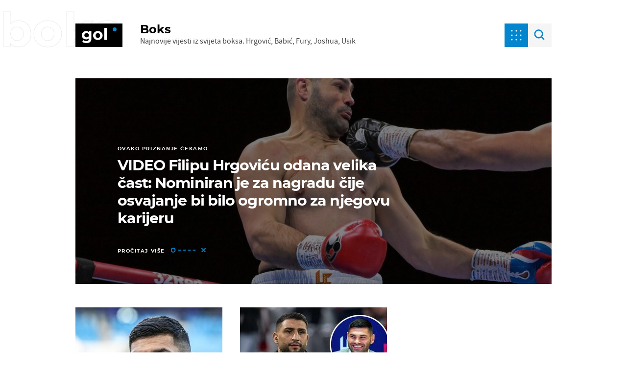

--- FILE ---
content_type: image/svg+xml
request_url: https://bundle.dnevnik.hr/prod/assets/499b6aa94f48f62f4439.svg
body_size: -103
content:
<svg width="32" height="26" viewBox="0 0 32 26" fill="none" xmlns="http://www.w3.org/2000/svg">
<path d="M22 10H10V16M22 10H30V24H10V16M22 10V2H2V16H10" stroke="white" stroke-width="4"/>
</svg>


--- FILE ---
content_type: text/javascript
request_url: https://html-load.com/loader.min.js
body_size: 28648
content:
// 
!function(){function a0N(e,t){const n=a0M();return(a0N=function(e,t){return n[e-=394]})(e,t)}function a0M(){const e=["reserved1","document.hidden","setIsTcfNeeded","N3VpbDVhM2d4YnJwdHZqZXltbzRjMDl3cXpzNjgybmYx","Object","srcdoc","_as_req","replaceScriptElementAsync","MHQ4a2JmMjZ1ejlzbWg3MTRwY2V4eQ==","prod","toLowerCase","purpose","test/view/passed","parentNode","Node_insertBefore","headers","teads",", Script-Crc32: ","version=","dataset","whale","randomize","data:","POST","reserved1Output","reserved2","aXRoYw==","div#contents > span#ads","adsense","AdShield API cmd.push","aXZtc2xyNDhhY2Uzem9rZ3h0MTBiNnA=","ing","focus/","VW4gcHJvYmzDqG1lIGVzdCBzdXJ2ZW51IGxvcnMgZHUgY2hhcmdlbWVudCBkZSBsYSBwYWdlLiBWZXVpbGxleiBjbGlxdWVyIHN1ciBPSyBwb3VyIGVuIHNhdm9pciBwbHVzLg==","Invalid protect url prefix: ","cmVzZXJ2ZWQx","adshieldAvgRTT","safari","https://report.error-report.com/modal?eventId=&error=Vml0YWwgQVBJIGJsb2NrZWQ%3D&domain=","VGhlcmUgd2FzIGEgcHJvYmxlbSBsb2FkaW5nIHRoZSBwYWdlLiBQbGVhc2UgY2xpY2sgT0sgdG8gbGVhcm4gbW9yZS4=","__sa_","text/css","split","frameElement","transferSize","toString","ZGdnbg==","isFirefox","replaceState","DOMParser","MyV0CXsycmNrZnlYUl0/TksmL0ZndztUU01tbi03X2lVLg==","&title=","referrer","contentWindow","getTime","UUNBQlYiXSMwamImV282dDpVdWlIZzFyUEQ0JSlSbE5rLQ==","stopImmediatePropagation",'","width":160,"height":600,"position":{"selector":"div#contents","position-rule":"child-0","insert-rule":[]},"original-ads":[{"selector":"div#contents > span#ads"}],"attributes":[]}]}',"frames","length","parseFromString","input","ddg/","isSafari","can't access user-agent","firefox","style","TkduRThhX3kuRmpZTz00dzNdcDc=","error","apply","stylesheet","N3o+Z317L1cjYGNbWlQmc0k8Mi1oYUtYWW4Kbyl4U0ZB","https:","function a0v(F,v){const h=a0F();return a0v=function(L,H){L=L-0x85;let E=h[L];return E;},a0v(F,v);}function a0F(){const y=['length','includes','removeEventListener','99DdfTHL','message','426867skijjn','926090UmJmXE','5618020JaGBio','forEach','delete','9152640ERdRZO','get','c3RyaW5n','setTimeout','handleEvent','eval','requestIdleCallback','399064oRTnwg','168YhZGAx','test','requestAnimationFrame','error','call','set','addEventListener','filter','load','61678oqLYfA','setInterval','ZnVuY3Rpb24','prototype','click','3732384LyVUeN','27bKBjKK','slice'];a0F=function(){return y;};return a0F();}(function(F,v){const i=a0v,h=F();while(!![]){try{const L=-parseInt(i(0x94))/0x1+parseInt(i(0x9e))/0x2*(parseInt(i(0x86))/0x3)+-parseInt(i(0xa3))/0x4+parseInt(i(0x89))/0x5+parseInt(i(0x8d))/0x6+parseInt(i(0x88))/0x7*(parseInt(i(0x95))/0x8)+-parseInt(i(0xa4))/0x9*(parseInt(i(0x8a))/0xa);if(L===v)break;else h['push'](h['shift']());}catch(H){h['push'](h['shift']());}}}(a0F,0xf2094),((()=>{const G=a0v,F=(E,B)=>typeof E===B,v=atob(G(0xa0)),h=atob(G(0x8f));if(!F(h,h))return;{const E=RegExp[G(0xa1)][G(0x96)];RegExp[G(0xa1)][G(0x96)]=function(B){const g=G;return E[g(0x99)](this,B);};}[G(0x97),G(0x93),G(0x9f),G(0x90)][G(0x9c)](B=>window[B])[G(0x8b)](B=>window[B]=H(window[B],B)),EventTarget[G(0xa1)][G(0x9b)]=H(EventTarget[G(0xa1)][G(0x9b)],G(0x9b),0x1),EventTarget[G(0xa1)][G(0x85)]=H(EventTarget[G(0xa1)][G(0x85)],G(0x85),0x1);const L=new Map();function H(B,u){const P=G;let p=arguments[P(0xa6)]>0x2&&void 0x0!==arguments[0x2]?arguments[0x2]:0x0;return function(){const o=P;for(var S=arguments[o(0xa6)],K=new Array(S),N=0x0;N<S;N++)K[N]=arguments[N];const Q=K[o(0xa5)](0x0,p),Y=K[p],b=K[o(0xa5)](p+0x1);if(!Y)return B[o(0x99)](this,...K);if(o(0x9f)!==u&&o(0x90)!==u&&!F(Y,v)&&!F(Y[o(0x91)],v))return B[o(0x99)](this,...K);let f=null;if(o(0x9b)===u||o(0x85)===u){const I=[o(0x9d),o(0x98),o(0x87),o(0xa2)],J=Q[0x0];if(!I[o(0xa7)](J))return B[o(0x99)](this,...K);L[o(0x8e)](this)||L[o(0x9a)](this,new Map()),L[o(0x8e)](this)[o(0x8e)](J)||L[o(0x8e)](this)[o(0x9a)](J,new Map()),f=L[o(0x8e)](this)[o(0x8e)](J)[o(0x8e)](Y);}if(f=f||function(){const W=o;for(var x=arguments[W(0xa6)],X=new Array(x),m=0x0;m<x;m++)X[m]=arguments[m];return F(Y,v)?Y[W(0x99)](this,...X):F(Y,h)?window[W(0x92)](Y):F(Y[W(0x91)],v)?Y[W(0x91)][W(0x99)](Y,...X):void 0x0;},o(0x9b)===u){const x=Q[0x0];L[o(0x8e)](this)[o(0x8e)](x)[o(0x9a)](Y,f);}else{if(o(0x85)===u){const X=Q[0x0],m=L[o(0x8e)](this)[o(0x8e)](X)[o(0x8e)](Y)||Y;return L[o(0x8e)](this)[o(0x8e)](X)[o(0x8c)](Y),B[o(0x99)](this,...Q,m,...b);}}return B[o(0x99)](this,...Q,f,...b);};}})()));","getEntriesByType","gpt-adshield","reserved2Input","string","b2lscjg3dDZnMXFiejVlZjRodnB5Y3VqbXgzbndzMDJrOQ==","language","Node_appendChild","aW5wdXQ=","gpt-highfivve","enliple","findIndex","__tcfapi","HTMLVideoElement","N3k6eDIxOF1VI05DfW5XYU1Te0w=","resources://","slice","&error=","Element_innerHTML","opr","&is_brave=","classList","iterator","as_loader_version","article","&request_id=","querySelectorAll","abc","aTtVaidbPHciRFQwbFpMZ1M4ZiNoeHNNVn10eTpFLSlg","gpt-anymind","document.createElement","VzB8N196fXtyb1lraFhMXiUoJy8+TnRRR2d1WlNBNHZV","searchParams","replaceChild","responseURL","elementFromPoint","__gpp","document.classList.remove not work","HTMLFormElement","about:","getPropertyValue","server","b3U3ZXJjdnc5bDAxeWdobmZpcDY4NWJ6eHF0YWszc2ptNA==","bWFHO0ZULmUyY1l6VjolaX0pZzRicC1LVVp5PHdMCl8/","edg/","host","728px","useragent","parseInt","sectionChange","test","History","bmxvYw==","mezzomedia","ZnU2cXI4cGlrd2NueDFhc3RtNDc5YnZnMmV6bG8wM2h5","X-Length","fetch","MW53c3I3dms4ZmgwbDN1dDkyamlncXg2ejQ1Y3BibXlv","LklwPnN6SjhFd2FoWU0vdjt5S2M9ZgooW19UIHEzbk9T","adsinteractive","resolve","width: 100vw; height: 100vh; z-index: 2147483647; position: fixed; left: 0; top: 0;","script","a3JCSnREKFFsdl4+I1toe1gxOW8mU0VBTS9uIk89IDA1UA==","Date.now is not a function","isSleipnir","href","endsWith","dispatchEvent","location","https://report.error-report.com/modal?","hash","OTF5c3hlOGx1b3JuNnZwY2l3cQ==","/script/","__tcfapi not found within timeout","getItem","ssmas","XnpHW3dtCkNgPThCdj48Jl0wOlQgTCNweDNYbGktbikuNA==","dable","sentrySampleRatio","setTimeout","Headers","getElementById","geniee-prebid","Window_decodeURIComponent","eDhiM2xuMWs5bWNlaXM0dTB3aGpveXJ6djVxZ3RhcGYyNw==","cmVzZXJ2ZWQyT3V0cHV0","data-resource","ME5tfXViQzlMNmt7Nygibng+cz1Lb11JQncveVNnZiVX","isGecko","WEVRNSU8Sl9oIy4wZj92ZUs6ewlDdXRqYEJQOE5HVWIp","remove","sping","resource","consents","fXFCPHpgUFpbWUg6MHNqdmFPcA==","setInterval","outerHeight","includes","Failed to execute packing script","parseFloat","data-query","dXl5aw==","reserved2Output","as-async","&message=","search","lastIndexOf","opt/","then","atob","collect","adshield-native",", cfRay: ","getBoundingClientRect","_fa_","CSSStyleDeclaration","HTMLElement","left","dVY2fSlRJz9Ee1NlQU1YNDtFZg==","closest","c3hwMlc5IC0zT25TJjdIPXJWNEQ7VFthdyFdTUFJL31MbA==","gpt-adapex","as_","edge","Failed to fetch script: ","childElementCount","debug","filter","string-try-catch","gpt-publisher","currentScript","html","localStorage","v7.5.93","ODk1dDdxMWMydmVtZnVrc2w2MGh5empud28zNGJ4cGdp","onLine","hidden","def","Loader aborted: ","Script","], X-Crc32: ","elem","VHg8V3xYdmN1YkN6LWVrVS8gb2lNCSY6JUlnPjJoe3Nb","_isTcfNeeded","parentElement","find","cXA1cjg0Mnljdnhqb3diYXo3dWh0czlnazZpMGVtbjEzZg==","Failed to load script: ","Py0wOHRQKEpIMUVHeyVbaiZzIiBENWs=","copyScriptElement","extra","Nm52OGNqZ3picXMxazQ5d2x4NzUzYWU=","IFrame","undefined","childNodes","document.classList.contains","map","document.documentElement.clientWidth, clientHeight","matchAll","QjggL1k5b11WSENfcDN5dApoVE9OaTVxNklHLXI9Mmcl","constructor","recovery","scribd.com","catch","KAlFSENfO3MvLldnTmZWbCB6OU1ZaFF9VGo6SkZVUykj","XMLHttpRequest.onreadystatechange","/resources/v2/","XHlqTUYtZiJSWwlId3hucylwSUMxPTI1OEU5NlBLOkpPCg==","error on contentWindow","Array","trident","MzZxejBtdjl0bmU3a3dyYTVpMXVqeDI4b3lmc3BjZ2xoNA==","Rzc1MmVgTFh4J1ptfTk8CXs/Rg==","QiBjMQkzRlklPGZfYjJsdV44Wk5DeiNHJ3ZXTTdyJlE9","polarbyte","domain switched","PEdjcE9JLwl6QVglNj85byByLmJtRlJpZT5Lc18pdjtWdQ==","readyState","promise tainted","set","Invalid reserved state: ","tri","fetchLater","w2g","rel","MWtvaG12NHJsMDgzNjJhaXA3ZmpzNWN0YnF5Z3p3eG5l","anymind","createElement","function","1176529cDjUJq","1305333OwRPlj","pubkey","isInRootIframe","token=","gpt-interworks","atob-btoa","scrollY","Navigator","NGJvdjI4c3lxN3hhY2VnNjVmbTA5cnQzbGlobmt1empwMQ==",". Phase: ","XncgVl8xcWs2OmooImc+aSVlfEwyY0k=","adshield","scrollX","promise","charCodeAt","CSSStyleSheet","status code: ","Click","), url: ","gpt-ima-adshield","__gpp not found within timeout","floor","snigel","RegExp","write","try-catch","HTMLMediaElement","Blob","getComputedStyle","Promise","YmphM3prZnZxbHRndTVzdzY3OG4=","Response","min","/resources/","FontFace","bXRlcWgweXM2MnAxZnhqNTg5cm80YXVuemxpZzNjN3diaw==","Window_fetch","adthrive","bTg5NjFxd3pnaHUyN3hlb2FwbjNrNWlsdnJmamM0c3l0MA==","setHTMLUnsafe","combo","Map","isArray","edl","ZndiaA==","trim","dWwyb3cwMWo5enE1OG1mazRjdjM3YWJzeWlndGVoNnhu","originalUrl","document.querySelector","overflow","&url=","bWpiMGZldTZseng3a3FoZ29wNGF0ODMxYzkyeXdpcjVu","querySelector","bzVoa203OHVwMnl4d3Z6c2owYXQxYmdscjZlaTQzbmNx","ABCDEFGHIJKLMNOPQRSTUVWXYZabcdefghijklmnopqrstuvwxyz","dmtkcw==","[data-uri]","azUyM3RscHplcXZzMHlqaDgxb2d1YTZ3bmJyN2M5bWY0aQ==","blN5TkRHJ01qL288VSBsIlFFa21pWDJIe1pZSmg0JT1f","geniee","setProperty","action","insertBefore","children","as-empty-bidder","object-keys","https://cadmus.script.ac","insertAfter","Range","document.querySelectorAll","&host=","num","forEach","get","replaceSync","protocol","tpmn","title","responseText","InE0CkozZmtaaGombHRgd0g1MFQ9J2d8KEVQW0ItUVlE","endpoint","S1ppe140PG0iNSdjJQpYTHVyeXBxQThbZUl3LURSfGtiQg==","navigator","tcString","eDI5aGI4cHd2c2lsY21xMDY1dDQzN3JueXVvMWpmemtl","PerformanceResourceTiming","calculatorsoup.com","Node_baseURI","ybar","charset","eTkzcmZ0czdseHE4dmtnamVuNW0waTZ3emhhcDF1Y2Iybw==","javascript:","Number","attributionSrc","HTMLScriptElement","appendChild","Y3J4bWpmN3loZ3Q2bzNwOGwwOWl2","className","NodeList","Failed to get key from: ","signalStatus","getAttribute","traffective","CSSStyleDeclaration.set/get/removeProperty","connection","adingo","})()","document","Element_getAttribute","NFdCXTM+CW89bk12Y0thd19yVlI3emxxbSlGcGA6VGdPJw==","concat","symplr","regexp-test","race","scrollHeight","parse","picrew.me","sleipnir/","ar-yahoo-v1","tcloaded","_as_res","from","7Y6Y7J207KeA66W8IOu2iOufrOyYpOuKlCDspJEg66y47KCc6rCAIOuwnOyDne2WiOyKteuLiOuLpC4g7J6Q7IS47ZWcIOuCtOyaqeydhCDrs7TroKTrqbQgJ+2ZleyduCfsnYQg7YG066at7ZWY7IS47JqULg==","clearInterval","gpt-andbeyond","decodeURIComponent","coupang-dynamic","reserved1Input","requestIdleCallback","evaluate","TopLevelCss","removeChild","adpushup","Clean.io Inc.","gpt-minutemedia","innerText","eDUwdzRvZTdjanpxOGtyNmk5YWZ0MnAxbmd1bG0zaHlidg==","stopPropagation","hostage","ZW93NXJmbHVxOHg0emdqNzBwMTNjaTZtaDJzOXRua2Fidg==","function a0Z(e,Z){const L=a0e();return a0Z=function(w,Q){w=w-0xf2;let v=L[w];return v;},a0Z(e,Z);}function a0e(){const eD=['onload','as_','526myoEGc','push','__sa_','__as_ready_resolve','__as_rej','addEventListener','LOADING','XMLHttpRequest','entries','getOwnPropertyDescriptor','_as_prehooked_functions','status','script_onerror','__fr','xhr_defer','href','isAdBlockerDetected','length','then','8fkpCwc','onerror','apply','readyState','_as_prehooked','set','__as_new_xhr_data','Window','catch','charCodeAt','location','document','onreadystatechange','__as_xhr_open_args','_as_injected_functions','DONE','open','toLowerCase','handleEvent','defineProperty','name','54270lMbrbp','__as_is_xhr_loading','prototype','decodeURIComponent','contentWindow','EventTarget','407388pPDlir','__as_xhr_onload','collect','get','call','JSON','setAttribute','Element','btoa','__as_is_ready_state_change_loading','GET','4281624sRJEmx','__origin','currentScript','1433495pfzHcj','__prehooked','1079200HKAVfx','window','error','687boqfKv','fetch','load','1578234UbzukV','function','remove','hostname','adshield'];a0e=function(){return eD;};return a0e();}(function(e,Z){const C=a0Z,L=e();while(!![]){try{const w=-parseInt(C(0x10a))/0x1*(-parseInt(C(0x114))/0x2)+-parseInt(C(0xf7))/0x3+-parseInt(C(0x127))/0x4*(parseInt(C(0x13c))/0x5)+parseInt(C(0x10d))/0x6+parseInt(C(0x105))/0x7+parseInt(C(0x107))/0x8+-parseInt(C(0x102))/0x9;if(w===Z)break;else L['push'](L['shift']());}catch(Q){L['push'](L['shift']());}}}(a0e,0x24a95),((()=>{'use strict';const m=a0Z;const Z={'HTMLIFrameElement_contentWindow':()=>Object[m(0x11d)](HTMLIFrameElement[m(0xf3)],m(0xf5)),'XMLHttpRequest_open':()=>Q(window,m(0x11b),m(0x137)),'Window_decodeURIComponent':()=>Q(window,m(0x12e),m(0xf4)),'Window_fetch':()=>Q(window,m(0x12e),m(0x10b)),'Element_setAttribute':()=>Q(window,m(0xfe),m(0xfd)),'EventTarget_addEventListener':()=>Q(window,m(0xf6),m(0x119))},L=m(0x116)+window[m(0xff)](window[m(0x131)][m(0x123)]),w={'get'(){const R=m;return this[R(0xf9)](),window[L];},'collectOne'(v){window[L]=window[L]||{},window[L][v]||(window[L][v]=Z[v]());},'collect'(){const V=m;window[L]=window[L]||{};for(const [v,l]of Object[V(0x11c)](Z))window[L][v]||(window[L][v]=l());}};function Q(v,l,X){const e0=m;var B,s,y;return e0(0x108)===l[e0(0x138)]()?v[X]:e0(0x132)===l?null===(B=v[e0(0x132)])||void 0x0===B?void 0x0:B[X]:e0(0xfc)===l?null===(s=v[e0(0xfc)])||void 0x0===s?void 0x0:s[X]:null===(y=v[l])||void 0x0===y||null===(y=y[e0(0xf3)])||void 0x0===y?void 0x0:y[X];}((()=>{const e2=m;var v,X,B;const y=W=>{const e1=a0Z;let b=0x0;for(let O=0x0,z=W[e1(0x125)];O<z;O++){b=(b<<0x5)-b+W[e1(0x130)](O),b|=0x0;}return b;};null===(v=document[e2(0x104)])||void 0x0===v||v[e2(0x10f)]();const g=function(W){const b=function(O){const e3=a0Z;return e3(0x113)+y(O[e3(0x131)][e3(0x110)]+e3(0x11e));}(W);return W[b]||(W[b]={}),W[b];}(window),j=function(W){const b=function(O){const e4=a0Z;return e4(0x113)+y(O[e4(0x131)][e4(0x110)]+e4(0x135));}(W);return W[b]||(W[b]={}),W[b];}(window),K=e2(0x113)+y(window[e2(0x131)][e2(0x110)]+e2(0x12b));(X=window)[e2(0x117)]||(X[e2(0x117)]=[]),(B=window)[e2(0x118)]||(B[e2(0x118)]=[]);let x=!0x1;window[e2(0x117)][e2(0x115)](()=>{x=!0x0;});const E=new Promise(W=>{setTimeout(()=>{x=!0x0,W();},0x1b5d);});function N(W){return function(){const e5=a0Z;for(var b=arguments[e5(0x125)],O=new Array(b),z=0x0;z<b;z++)O[z]=arguments[z];return x?W(...O):new Promise((k,S)=>{const e6=e5;W(...O)[e6(0x126)](k)[e6(0x12f)](function(){const e7=e6;for(var f=arguments[e7(0x125)],q=new Array(f),A=0x0;A<f;A++)q[A]=arguments[A];E[e7(0x126)](()=>S(...q)),window[e7(0x118)][e7(0x115)]({'type':e7(0x10b),'arguments':O,'errArgs':q,'reject':S,'resolve':k});});});};}const I=W=>{const e8=e2;var b,O,z;return e8(0x101)===(null===(b=W[e8(0x134)])||void 0x0===b?void 0x0:b[0x0])&&0x0===W[e8(0x11f)]&&((null===(O=W[e8(0x134)])||void 0x0===O?void 0x0:O[e8(0x125)])<0x3||!0x1!==(null===(z=W[e8(0x134)])||void 0x0===z?void 0x0:z[0x2]));},M=()=>{const e9=e2,W=Object[e9(0x11d)](XMLHttpRequest[e9(0xf3)],e9(0x133)),b=Object[e9(0x11d)](XMLHttpRequest[e9(0xf3)],e9(0x12a)),O=Object[e9(0x11d)](XMLHttpRequestEventTarget[e9(0xf3)],e9(0x128)),z=Object[e9(0x11d)](XMLHttpRequestEventTarget[e9(0xf3)],e9(0x112));W&&b&&O&&z&&(Object[e9(0x13a)](XMLHttpRequest[e9(0xf3)],e9(0x133),{'get':function(){const ee=e9,k=W[ee(0xfa)][ee(0xfb)](this);return(null==k?void 0x0:k[ee(0x103)])||k;},'set':function(k){const eZ=e9;if(x||!k||eZ(0x10e)!=typeof k)return W[eZ(0x12c)][eZ(0xfb)](this,k);const S=f=>{const eL=eZ;if(this[eL(0x12a)]===XMLHttpRequest[eL(0x136)]&&I(this))return this[eL(0x100)]=!0x0,E[eL(0x126)](()=>{const ew=eL;this[ew(0x100)]&&(this[ew(0x100)]=!0x1,k[ew(0xfb)](this,f));}),void window[eL(0x118)][eL(0x115)]({'type':eL(0x122),'callback':()=>(this[eL(0x100)]=!0x1,k[eL(0xfb)](this,f)),'xhr':this});k[eL(0xfb)](this,f);};S[eZ(0x103)]=k,W[eZ(0x12c)][eZ(0xfb)](this,S);}}),Object[e9(0x13a)](XMLHttpRequest[e9(0xf3)],e9(0x12a),{'get':function(){const eQ=e9;var k;return this[eQ(0x100)]?XMLHttpRequest[eQ(0x11a)]:null!==(k=this[eQ(0x12d)])&&void 0x0!==k&&k[eQ(0x12a)]?XMLHttpRequest[eQ(0x136)]:b[eQ(0xfa)][eQ(0xfb)](this);}}),Object[e9(0x13a)](XMLHttpRequestEventTarget[e9(0xf3)],e9(0x128),{'get':function(){const ev=e9,k=O[ev(0xfa)][ev(0xfb)](this);return(null==k?void 0x0:k[ev(0x103)])||k;},'set':function(k){const el=e9;if(x||!k||el(0x10e)!=typeof k)return O[el(0x12c)][el(0xfb)](this,k);const S=f=>{const er=el;if(I(this))return this[er(0xf2)]=!0x0,E[er(0x126)](()=>{const eX=er;this[eX(0xf2)]&&(this[eX(0xf2)]=!0x1,k[eX(0xfb)](this,f));}),void window[er(0x118)][er(0x115)]({'type':er(0x122),'callback':()=>(this[er(0xf2)]=!0x1,k[er(0xfb)](this,f)),'xhr':this});k[er(0xfb)](this,f);};S[el(0x103)]=k,O[el(0x12c)][el(0xfb)](this,S);}}),Object[e9(0x13a)](XMLHttpRequestEventTarget[e9(0xf3)],e9(0x112),{'get':function(){const eB=e9;return z[eB(0xfa)][eB(0xfb)](this);},'set':function(k){const es=e9;if(x||!k||es(0x10e)!=typeof k)return z[es(0x12c)][es(0xfb)](this,k);this[es(0xf8)]=k,this[es(0x119)](es(0x109),S=>{const ey=es;I(this)&&window[ey(0x118)][ey(0x115)]({'type':ey(0x122),'callback':()=>{},'xhr':this});}),z[es(0x12c)][es(0xfb)](this,k);}}));};function P(W){return function(){const eg=a0Z;for(var b=arguments[eg(0x125)],O=new Array(b),z=0x0;z<b;z++)O[z]=arguments[z];return this[eg(0x134)]=O,W[eg(0x129)](this,O);};}function Y(W,b,O){const et=e2,z=Object[et(0x11d)](W,b);if(z){const k={...z,'value':O};delete k[et(0xfa)],delete k[et(0x12c)],Object[et(0x13a)](W,b,k);}else W[b]=O;}function D(W,b,O){const ej=e2,z=W+'_'+b,k=w[ej(0xfa)]()[z];if(!k)return;const S=ej(0x108)===W[ej(0x138)]()?window:ej(0x132)===W?window[ej(0x132)]:ej(0xfc)===W?window[ej(0xfc)]:window[W][ej(0xf3)],f=function(){const eK=ej;for(var A=arguments[eK(0x125)],U=new Array(A),F=0x0;F<A;F++)U[F]=arguments[F];try{const J=j[z];return J?J[eK(0xfb)](this,k,...U):k[eK(0xfb)](this,...U);}catch(G){return k[eK(0xfb)](this,...U);}},q=O?O(f):f;Object[ej(0x13a)](q,ej(0x13b),{'value':b}),Object[ej(0x13a)](q,ej(0x106),{'value':!0x0}),Y(S,b,q),window[ej(0x117)][ej(0x115)](()=>{const ex=ej;window[ex(0x111)]&&!window[ex(0x111)][ex(0x124)]&&S[b]===q&&Y(S,b,k);}),g[z]=q;}window[K]||(w[e2(0xf9)](),D(e2(0x11b),e2(0x137),P),D(e2(0xfe),e2(0xfd)),D(e2(0x12e),e2(0x10b),N),(function(){const eN=e2,W=(z,k)=>new Promise((S,f)=>{const eE=a0Z,[q]=k;q[eE(0x121)]?f(k):(E[eE(0x126)](()=>f(k)),z[eE(0x119)](eE(0x10c),()=>S()),window[eE(0x118)][eE(0x115)]({'type':eE(0x120),'reject':()=>f(k),'errArgs':k,'tag':z}));}),b=Object[eN(0x11d)](HTMLElement[eN(0xf3)],eN(0x128));Object[eN(0x13a)](HTMLElement[eN(0xf3)],eN(0x128),{'get':function(){const eI=eN,z=b[eI(0xfa)][eI(0xfb)](this);return(null==z?void 0x0:z[eI(0x103)])||z;},'set':function(z){const eo=eN;var k=this;if(x||!(this instanceof HTMLScriptElement)||eo(0x10e)!=typeof z)return b[eo(0x12c)][eo(0xfb)](this,z);const S=function(){const ei=eo;for(var f=arguments[ei(0x125)],q=new Array(f),A=0x0;A<f;A++)q[A]=arguments[A];return W(k,q)[ei(0x12f)](U=>z[ei(0x129)](k,U));};S[eo(0x103)]=z,b[eo(0x12c)][eo(0xfb)](this,S);}});const O=EventTarget[eN(0xf3)][eN(0x119)];EventTarget[eN(0xf3)][eN(0x119)]=function(){const eM=eN;for(var z=this,k=arguments[eM(0x125)],S=new Array(k),f=0x0;f<k;f++)S[f]=arguments[f];const [q,A,...U]=S;if(x||!(this instanceof HTMLScriptElement)||eM(0x109)!==q||!(A instanceof Object))return O[eM(0xfb)](this,...S);const F=function(){const eP=eM;for(var J=arguments[eP(0x125)],G=new Array(J),H=0x0;H<J;H++)G[H]=arguments[H];return W(z,G)[eP(0x12f)](T=>{const eY=eP;eY(0x10e)==typeof A?A[eY(0x129)](z,T):A[eY(0x139)](...T);});};O[eM(0xfb)](this,q,F,...U);};}()),M(),window[K]=!0x0);})());})()));","Date","port","charAt","NzRoZnZidGNqMmVyb2EwdWw1Nnl3M2lucXhrZ3A5bTF6cw==","img","child-0","eDxbeWtZJTEtc0s5X0MwUmFqIzhPTGxdL0h3aHFGVQkz","nthChildOf","baseURI","Nm03a3dlM3Fhb2h1NWc0Yno4aQ==","window","raptive","head","join","parent","finally","PTZhMEc+UE9vMzdudj94JjFgXTJ0","https://","intersectionRatio","cXhuNml1cDNvdDhnejdmbGN3MDlieQ==","reverse","cDkxdHp4NGlic2h3ZjNxeWVuNTA2dWdvMm1rdjhscmpjNw==","Jmo8UkRzW1c+YnVrTWBjPzEpCWw=",'{"type": "tag", "marshalled": "<html></html>"}',"freestar","cmVzZXJ2ZWQySW5wdXQ=","em1wYw==","gecko/","innerHeight","configIndex","response","value","a24xZWhvNmZqYnI0MHB4YzlpMnE=","status","<html></html>","startsWith","src","tel:","encodedBodySize","Forcepoint","can't access document.hidden","utf-8","isInIframe","error on googletag.pubads()","(E2) Invalid protect url: ","duration","keys","document.getElementsByTagName","&type=negotiate_fail","728","eWJmcQ==","KHIlOTZqVks3e2tQCWdEaE9jRnMnMTtNIkl1UVoveXFB","HTMLImageElement","gpt-nextmillenium","span","NW52MWllZ3phMjY5anU4c29reTA0aDNwN3JsdGN4bWJx","cGhtMjF2OWN3NGI3M3lnbG5meG90YXpzdWo4cXJrNjUwaQ==","display","domain switch: no src attribute","wrong googletag.pubads()","SktqJUlWels8RUgmPUZtaWN1TS46CVMteFBvWnM3CmtB","Y3E5ODM0a2h3czJ0cmFnajdmbG55bXU=",'":[{"id":"',"Element","script malformed. source length: ","document - find element","MessageEvent","aG5bUlhtfERPSC86LkVWS0o7NH1TVQ==","document.getElementsByClassName","eval","pubads","message","adshieldMaxRTT","setItem","last_bfa_at","CrOS","dable-tdn","max","minutemedia","pubstack","createContextualFragment","AdShield API cmd","Tig5fCEvX1JEdjZRKSI4P0wjaFdscjs=","eX1YV11PJkdsL0N0KXNZQjgtYkY0UgpEJ3BTRTBcdS5aUA==","cultureg","eventId=","as_window_id","d2VneWpwenV4MzhxMmE5dm1pZm90","bnh6bg==","appendScriptElementAsync","target","width not removed","poster","cWJ1dw==","azk2WUsodi8mSUNtR0IJNWJ6YT9IY1BfMVcgcVJvQS49Cg==","type","api","Element_attributes","property","symbol","self","cache_is_blocking_ads","URLSearchParams","M2M1MWdvcTQwcHphbDlyNnh1dnRrZXkyc3duajdtaWhi","contentDocument","aWQ=","dXk4b2EyczZnNGozMDF0OWJpcDdyYw==","random","removeItem","right","https://html-load.com","json.parse","all","bkVlSkthLjpQe0E7eDBVTCI0J1hGbXx9d2Z2elEjN1pTKA==","fromCharCode","DocumentFragment",", X-Length: ","unknown","/view","encodeURI","EventTarget_addEventListener","data-sdk","bzlxemF4dHA0MDZ3a2U3aWIyZzM4Znltdmo1bGNoMW5y","papi","&domain=","visualViewport","encodeURIComponent","bGU0OTcxbTVpcnB1a3hqdjNzcTJvOHk2MGduYnp0aHdmYQ==","ZmthZA==","String","string-api","loader","source","as-revalidator","EventTarget","contains","a2Zwdg==","async","insertRule","fetchScript error(script malformed), url: ","ZT9gM0FVPDJaWzsJaUpFRlYnfFBhOFQ1ai0udiA6cSNIKQ==","top","height","char must be length 1","brave","aditude","MUVIYi58dT9wKHFmUGl0eSdyNk8lCXc9XTlCSlJEOzo4aw==","match","loader-check","iframe","TlhHdDU9fV1iSWtoKThUPnAtfGVXcw==","as_modal_loaded","true","XMLHttpRequest","name","e2VGJU9YclEyPm5wM0pOXTQ3dQ==","1695264SJFmtA","document.head.appendChild, removeChild, childNodes","inventories_key","content","matches","Jm0yR1Q1SXJQIiAuQihvPTppZ2JKcFduejd0Y3ZOWmA+Cg==","setImmediate","AS-ENCODED-VAL","Failed to load website due to adblock: ","OWptYW53eXF4MHM1NHp1dG82aA==","document - link element","NmFreWhvcjgwbTM3c2xmdzF2eHA=","YTI3NGJjbGp0djBvbXc2ejlnNXAxM3VzOGVraHhpcmZx","czN6Ym85YWhnZjdsazV5MGN1bXJwcW53eDZpNGpldnQy","MessagePort","scrollX,Y","decodeURI","reload","YEg7NFN5TUIuCmZ1eG52I1JyUDNFSlEmOVlbTzBjCUNVbw==","userAgent","a3luYg==","wrong contentWindow","addModule","1463842IGceOO","responseXML","innerHTML","Document","gpt-adsinteractive","djlhcHlpazYyMzBqNW1sN244YnVxcmYxemdzY2V3eHQ0","IntersectionObserverEntry","onreadystatechange","getDeviceInfo","X-Crc32","hasAttribute","log","stack","getElementsByTagName","textContent","players","removeEventListener","20DmuHJd","insertAdjacentElement","http","Worker","Cf-Ray","Event","Window","blob:","tagName","confirm","attributes","innerWidth","worldhistory.org","version","insertAdjacentHTML","as-extra","responseType","Element_setAttribute","SharedStorageWorklet","cmVzZXJ2ZWQxT3V0cHV0","eDVBOGhFOT0KUUcxIkN1SidvVihJKT5sYlc0RCNlIEw2","width","@@toPrimitive must return a primitive value.","7909734GSRkfa","edgios","application/javascript","wp-data","fxios/","RVlmP1JOMmF9V2JVNWVIX3xTdEpv","Function","useractioncomplete","tags","delete","Zm1qeA==","alphaStr","clearTimeout","adlib","boundingClientRect","div","performance","documentElement","HTMLLinkElement","setAttribute","some",", body: ","jkl","URL","samsungbrowser","srcset","createObjectURL","fuse","base64 failed","str","entries","http://","Css","bTByeWlxdDgzNjJwMWZhdWxqNHpnaA==","close-error-report","gpt-rubicon","isInAdIframe","mailto:","eXB3engydXNtOG9nNXE3NHRhbmxiNnJpM3ZjZWhqOWtmMQ==","eVw2WmcxcW1ea3pjJ3woWWlvUiI+Rgo=","alert","/report?","cmVzZXJ2ZWQy","2830191Qnoeue","isSamsungBrowser","Yml4cXJod245emptNTRvMTJmZTBz","json","eventStatus",".js","statusText","d3IyNzV5b2dzajRrdjAzaXpjbngxdWFxYjhwZmxtNnRo","tag","div#contents","O2ZlUVhcLk54PHl9MgpVOWJJU0wvNmkhWXUjQWh8Q15a","N2d0a3JwYzQ1bndoNmk4amZ2OTNic3lsYXFlem11Mm8xMA==","reduce","cmd","isNaN","call","rtt","http:","android","idx","bml1ZTh0bXlhY2ozbDkxcTY1Znhid3pydjdwbzJnazQw","Node","https://report.error-report.com/modal?eventId=&error=","opera","Url","removeAttribute","inventory_name","revokeObjectURL","keyval","cGxiaTIxY3hmbW8zNnRuNTB1cQ==","chrome","[native code]","script:","cadmus script blocked","get-computed-style","NWY7VnQicURMQjkxJ20KfT9SNlMoWiNBYEpyMEhRbEtQKQ==","b3V0cHV0","hostname","gpt-firstimpression","Y29rcQ==","push","JlhEX1FPaE1ybHRwUjFjNHpHClk=","return this","HTMLMetaElement","AdShield API cmd.push result","getElementsByClassName","load","Failed to decode protect-url: url is empty","defineProperty","ar-v1","Error","findLastIndex","number","setAttributeNS","Integrity check failed: ","fetchScript error(status: ",", source length: ","a2AoNTl3aikie2c+c1xvNlRpQXgKTFA/cWFwdDBdLUl5ZQ==","Date.now is not a number","loading","writeln","Yzc4NjNxYnNtd3k1NG90bmhpdjE=","now","math-random","getGPPData","VHNwektcVnZMMzkpOlBSYTh4Oy51ZyhgdD93XTZDT2ZGMQ==","X2w8IFZ6cURGOjJnNjF3e2ltKCI3TEFaYS9eaiVcJ0s/","bottom","outerHTML","player","cachedResultIsInAdIframe","dXNqbDRmaHdicHIzaXl6NXhnODZtOWV2Y243b2swYTIxdA==","gpt-adpushup","#as_domain","requestIdleCallback not exists","Firefox/","removeProperty","JSON","em5iZw==","2033913sfnaNn","fromEntries","getWindowId","indexOf","cnlwYQ==","isBrave","adshield-api","MG96dXBrcng2cWp3bnlnbDM0bTdpOXRoMWY4djJiZWM1","shift","listenerId","xhr.onreadystatechange not set","dzFHcD4weUJgNVl0XGU0Ml1eQzNPVVhnYiBufWEnVGZxew==","gpt-funke","pagehide","getAttributeNames","cmVzZXJ2ZWQxSW5wdXQ=","fGAJJ1JxajZDTldIXUk4c3g3dTNm","origin","HTMLIFrameElement","intersectionRect","no purpose 1 consent","scrollWidth","adfit","requestAnimationFrame","outerWidth","c3ZtbQ==","link",", StatusCode: [","WwllJjVCXlc+MCMKcmJxSTd9LUF8Yw==","abs","cookie","aXp4c29tcWgzcDhidmdhNDl3N2Z5MnRsdWM2ZTVuMDFy","initial","UWpeIE5DVXY1NGxlIlZNbV8zMEdM","postMessage","crios","query","(function(){","cmE7TUg3emZBb1EJeFRVaD9uPSFOSks5PHZgNXsjbVsz","sendBeacon","googletag","resources-v2://","none","addEventListener","stringify","56qmWJKp","alt","AdShield API","HTMLStyleElement","eventName","PerformanceEntry","core-ads","data","getOwnPropertyDescriptor","ZWhvcg==","sdkVersion","prototype","naver","Element.remove","pathname","nextSibling","check","reject","Timed out waiting for consent readiness","as_domain","bWlsYmAjM0JhcV07RFRWP2UuPCAmYw==","open","output","exec","UserAgent","gpt-enliple","element-attributes","M2Jwa2ltZnZ4ZTcxNm56b3lydzBxNTI=","c204ZmtocndhOTR5MGV1cGoybnEx","warn","replace","gpt-nextmillennium","gpt-geniee","toPrimitive","HTMLSourceElement","gpt-adingo","test/v1ew/failed","gpt-vuukle","close","dmJybDRzN3U5ZjhuejVqcHFpMG13dGU2Y3loYWcxM294","script not executed(inline)","cssText","aXJycg==","Math","gpt-clickio","append","nhn","ghi","element-tagName","text","add","Chrome/","HTMLAnchorElement","ariaLabel","flatMap","document.getElementById","btoa","url","Version/","ping","data-src","httpEquiv","DOMTokenList","cWdwazM3NW50bDhqdzlybXgyaTBoYzF6dXY0b2J5NnNlZg==","width not set properly","object",'{"apply-ratio":1,"',"script not executed(blob)","send","body","yahoo-mail-v1","Date.now","Invalid protect url: ","gpt-tdn","profile"];return(a0M=function(){return e})()}(function(){const e=a0N,t=a0M();for(;;)try{if(888608==parseInt(e(1206))/1+-parseInt(e(661))/2+parseInt(e(823))/3+-parseInt(e(638))/4*(-parseInt(e(678))/5)+-parseInt(e(701))/6+parseInt(e(744))/7+parseInt(e(868))/8*(-parseInt(e(1207))/9))break;t.push(t.shift())}catch(e){t.push(t.shift())}})(),(()=>{"use strict";const e=a0N;var t={};t.g=function(){const e=a0N;if(e(933)==typeof globalThis)return globalThis;try{return this||new Function(e(786))()}catch(t){if(e(933)==typeof window)return window}}();const n=e=>{const t=a0N;let n=0;for(let o=0,r=e[t(1002)];o<r;o++)n=(n<<5)-n+e[t(1221)](o),n|=0;return n},o=class{static[e(884)](){const t=e;var o,r;let i=arguments[t(1002)]>0&&void 0!==arguments[0]?arguments[0]:t(1178),c=!(arguments[t(1002)]>1&&void 0!==arguments[1])||arguments[1];const a=Date[t(806)](),s=a-a%864e5,l=s-864e5,d=s+864e5,u=t(1139)+n(i+"_"+s),m=t(1139)+n(i+"_"+l),f=t(1139)+n(i+"_"+d);return u===m||u===f||m===f||!(null!==(o=null!==(r=window[u])&&void 0!==r?r:window[m])&&void 0!==o?o:window[f])&&(c&&(window[u]=!0,window[m]=!0,window[f]=!0),!0)}};function r(t){const n=e;return(r=n(1205)==typeof Symbol&&n(581)==typeof Symbol[n(1038)]?function(e){return typeof e}:function(e){const t=n;return e&&t(1205)==typeof Symbol&&e[t(1177)]===Symbol&&e!==Symbol[t(879)]?t(581):typeof e})(t)}function i(t,n,o){const i=e;return c=function(e){const t=a0N;if(t(933)!=r(e)||!e)return e;var n=e[Symbol[t(901)]];if(void 0!==n){var o=n[t(759)](e,t(1020));if(t(933)!=r(o))return o;throw new TypeError(t(700))}return String(e)}(n),(n=i(581)==r(c)?c:c+"")in t?Object[i(792)](t,n,{value:o,enumerable:!0,configurable:!0,writable:!0}):t[n]=o,t;var c}const c=8e3;class a{static[e(945)](t){this[e(1160)]=t}static[e(414)](t){const n=e;let o=!(arguments[n(1002)]>1&&void 0!==arguments[1])||arguments[1],r=arguments[n(1002)]>2&&void 0!==arguments[2]?arguments[2]:n(1149);try{return o&&(t=s(t)),window[r][n(1091)](t)}catch(e){return""}}static[e(1196)](t,n){const o=e;let r=!(arguments[o(1002)]>2&&void 0!==arguments[2])||arguments[2],i=arguments[o(1002)]>3&&void 0!==arguments[3]?arguments[3]:o(1149);try{if(r&&(t=s(t)),!this[o(1160)])return window[i][o(555)](t,n);(async function(){const e=o,{enableGpp:r=!1}={},a=await function(){const{tcfTimeoutMs:e=c,requireTcString:t=!0}={};return new Promise((async(n,o)=>{const r=a0N;try{var i,a;await function(){const e=a0N;let t=arguments[e(1002)]>0&&void 0!==arguments[0]?arguments[0]:c;return new Promise(((n,o)=>{const r=e,i=Date[r(806)](),c=()=>{const e=r;e(1205)!=typeof window[e(1028)]?Date[e(806)]()-i>t?o(new Error(e(1090))):setTimeout(c,50):n(window[e(1028)])};c()}))}(e);let s=!1;const l=e=>!(!e||r(460)!==e[r(748)]&&r(708)!==e[r(748)]||t&&!e[r(424)]),d=(e,t)=>{const o=r;if(t&&!s&&l(e)){s=!0;try{var i,c;null===(i=(c=window)[o(1028)])||void 0===i||i[o(759)](c,o(677),2,(()=>{}),e[o(832)])}catch{}n(e)}};null===(i=(a=window)[r(1028)])||void 0===i||i[r(759)](a,r(866),2,d),setTimeout((()=>{s||o(new Error(r(886)))}),e)}catch(e){o(e)}}))}();if(!function(e){const t=a0N;var n,o;return!!(null!==(n=null===(o=e[t(954)])||void 0===o?void 0:o[t(1110)])&&void 0!==n?n:{})[1]}(a))throw new Error(e(843));let s;if(r)try{s=await function(){const t=e;let n=arguments[t(1002)]>0&&void 0!==arguments[0]?arguments[0]:6e3;return new Promise(((e,o)=>{const r=t,i=Date[r(806)](),c=()=>{const t=r;t(1205)!=typeof window[t(1052)]?Date[t(806)]()-i>n?o(new Error(t(1227))):setTimeout(c,50):(()=>{const n=t;try{var o,r,i,c;null===(o=(r=window)[n(1052)])||void 0===o||o[n(759)](r,n(866),((t,o)=>{const r=n;o&&t&&(r(1065)===t[r(872)]||r(441)===t[r(872)])&&e(t)})),null===(i=(c=window)[n(1052)])||void 0===i||i[n(759)](c,n(808),((t,o)=>{o&&t&&e({eventName:n(855),data:t})}))}catch{}})()};c()}))}()}catch(t){console[e(897)](t)}return{result:await Promise[e(1076)]((o=>{const r=e;let{tcData:c,gppInfo:a}=o;window[i][r(555)](t,n)})({tcData:a,gppInfo:s})),tcData:a,gppInfo:s}})()[o(1180)]((e=>{}))}catch(e){}}static[e(1107)](t){const n=e;let o=!(arguments[n(1002)]>1&&void 0!==arguments[1])||arguments[1],r=arguments[n(1002)]>2&&void 0!==arguments[2]?arguments[2]:n(1149);try{return o&&(t=s(t)),window[r][n(590)](t)}catch(e){}}}i(a,e(1160),!1);const s=t=>""[e(451)](window[e(1085)][e(1061)],e(1131))[e(451)](btoa(t));class l{static[e(828)](){const t=e;try{if(null!=window[t(423)][t(626)]&&t(828)===window[t(423)][t(626)][t(828)][t(636)])return!0}catch(e){}return!1}static[e(1006)](){const t=e;try{if(l[t(828)]())return!1;const e=navigator[t(657)][t(953)](),n=[t(980)];return![t(774),t(1140),t(1060),t(1035),t(767),t(1124),t(1187),t(858),t(1008),t(963),t(1005),t(880),t(702)][t(721)]((n=>e[t(1114)](n)))&&n[t(721)]((n=>e[t(1114)](n)))}catch(e){}return!1}static[e(990)](){const t=e;try{if(l[t(828)]())return!1;const e=navigator[t(657)][t(953)]();if(e[t(1114)](t(975))||e[t(1114)](t(705)))return!0;const n=[t(1008)];return![t(774),t(1140),t(1060),t(1035),t(767),t(1124),t(1187),t(858),t(963),t(1005),t(880),t(702)][t(721)]((n=>e[t(1114)](n)))&&n[t(721)]((n=>e[t(1114)](n)))}catch(e){}return!1}static[e(745)](){const t=e;try{const e=navigator[t(657)][t(953)]();return e[t(1114)](t(762))&&e[t(1114)](t(725))}catch(e){}return!1}static[e(1081)](){const t=e;try{return navigator[t(657)][t(953)]()[t(1114)](t(458))}catch(e){}return!1}static[e(1105)](){const t=e;return navigator[t(657)][t(953)]()[t(1114)](t(509))}}const d=(t,n)=>{const o=e;if(o(1020)!=typeof t||o(1020)!=typeof n)return!1;const r=t[o(1002)],i=n[o(1002)];if(0===r&&0===i)return!0;if(0===r)return!1;if(0===i)return!0;if(r<i)return!1;for(let e=0;e<t[o(1002)];e++)if(t[e]===n[0]){let r=!0;for(let i=1;i<n[o(1002)];i++)if(!t[e+i]||t[e+i]!==n[i]){r=!1;break}if(r)return!0}return!1},u=(t,n)=>{const o=e;if(o(1020)!=typeof t||o(1020)!=typeof n)return-1;const r=t[o(1002)],i=n[o(1002)];if(0===r&&0===i)return-1;if(0===r)return-1;if(0===i)return-1;if(r<i)return-1;for(let e=0;e<t[o(1002)];e++)if(t[e]===n[0]){let r=!0;for(let i=1;i<n[o(1002)];i++)if(!t[e+i]||t[e+i]!==n[i]){r=!1;break}if(r)return e}return-1},m=t=>{const n=e,o=navigator[n(657)],r=u(o,t);if(-1===r)return-1;let i="";for(let e=r+t[n(1002)];e<o[n(1002)];e++){const t=o[n(1221)](e);if(t<48||t>57)break;i+=o[e]}return parseInt(i)||-1},f={HTMLIFrameElement_contentWindow:()=>Object[e(876)](HTMLIFrameElement[e(879)],e(996)),XMLHttpRequest_open:()=>p(window,e(635),e(889)),Window_decodeURIComponent:()=>p(window,e(684),e(466)),Window_fetch:()=>p(window,e(684),e(1072)),Element_setAttribute:()=>p(window,e(545),e(720)),EventTarget_addEventListener:()=>p(window,e(616),e(866))},w=e(983)+window[e(924)](window[e(1085)][e(1082)]),x={get(){return this[e(1127)](),window[w]},collectOne(e){window[w]=window[w]||{},window[w][e]||(window[w][e]=f[e]())},collect(){const t=e;window[w]=window[w]||{};for(const[e,n]of Object[t(731)](f))window[w][e]||(window[w][e]=n())}};function p(t,n,o){const r=e;var i,c,a;return r(492)===n[r(953)]()?t[o]:r(448)===n?null===(i=t[r(448)])||void 0===i?void 0:i[o]:r(821)===n?null===(c=t[r(821)])||void 0===c?void 0:c[o]:null===(a=t[n])||void 0===a||null===(a=a[r(879)])||void 0===a?void 0:a[o]}const h={appendChild:Node[e(879)][e(436)],insertBefore:Node[e(879)][e(403)]};function g(t,n){const o=e;n[o(883)]?h[o(403)][o(759)](n[o(1161)],t,n[o(883)]):h[o(436)][o(759)](n[o(956)],t)}function v(t){const n=e;h[n(436)][n(759)](document[n(494)],t)}function b(t){const n=e,o=document[n(1204)](t[n(686)]);for(const e of t[n(837)]())o[n(720)](e,t[n(442)](e));return o[n(675)]=t[n(675)],o}function y(t,n){const o=e;return n?(n[o(517)]("?")&&(n=n[o(1032)](1)),t[o(1114)]("?")?t+"&"+n:t+"?"+n):t}function E(){const t=e;try{const e=[65,66,67,68,69,70,71,72,73,74,75,76,77,78,79,80,81,82,83,84,85,86,87,88,89,90],n=["A","B","C","D","E","F","G","H","I","J","K","L","M","N","O","P","Q","R","S","T","U","V","W","X","Y","Z"];for(let o=0;o<26;o++)if(String[t(596)](e[o])!==n[o]||n[o][t(1221)](0)!==e[o])return!1}catch(e){return!1}return!0}let T="",M=e(592);try{var N;T=null!==(N=document[e(1147)][e(442)](e(603)))&&void 0!==N?N:e(599);const t=document[e(1147)][e(442)](e(928))||document[e(1147)][e(442)](e(518));t&&(M=new URL(t,window[e(1085)][e(1082)])[e(840)])}catch(e){}const _={version:e(1150),sdkVersion:T,endpoint:M,env:e(952),debug:!1,sentrySampleRatio:.05},L={idx:t=>Math[e(1228)](Math[e(589)]()*t),elem:function(t){const n=e;return t[this[n(763)](t[n(1002)])]},num:function(t,n){const o=e;return Math[o(1228)](Math[o(589)]()*(n-t))+t},alphaStr:function(t,n){const o=e,r=t+this[o(412)](0,n-t),i=[];for(let e=0;e<r;++e)i[o(784)](o(395)[o(484)](this[o(412)](0,52)));return i[o(495)]("")},className:function(){return this[e(712)](5,15)}};function W(t){const n=e;return t?k[n(1162)]((e=>e.id===t)):_[n(1143)]?I[0]:L[n(1158)](I)}function S(t){const n=e,o=[n(587),n(1024),n(780),n(978),n(838),n(697),n(743),n(507),n(1102)],r={};for(let e=0;e<o[n(1002)];e++){const i=t[e];r[atob(o[e])]=n(1020)==typeof i?atob(i):i}return r}const I=[[e(532),e(754),e(1202),117,e(450),e(477),57,e(1165),e(895)],[e(570),e(542),e(604),117,e(834),e(931),115,e(564),e(973)],[e(618),e(861),e(1151),97,e(565),e(1021),114,e(1217),e(1168)],[e(711),e(1106),e(1070),106,e(1137),e(1215),53,e(740),e(543)]][e(1173)]((e=>S(e))),H=[[e(508),e(1074),e(537),119,e(998),e(609),102,e(1189),e(773)],[e(1251),e(698),e(751),57,e(993),e(431),101,e(1111),e(491)],[e(575),e(1044),e(585),102,e(576),e(1242),56,e(637),e(647)],[e(1068),e(488),e(830),97,e(643),e(485),115,e(1135),e(1088)],[e(658),e(1104),e(650),121,e(622),e(480),110,e(785),e(805)],[e(1118),e(1159),e(1258),118,e(779),e(1163),115,e(1010),e(514)],[e(827),e(1176),e(1253),112,e(595),e(1245),114,e(504),e(649)],[e(877),e(420),e(946),107,e(1193),e(739),104,e(1030),e(1237)],[e(610),e(1014),e(764),115,e(628),e(538),104,e(856),e(746)],[e(848),e(1059),e(1073),97,e(1079),e(1188),101,e(839),e(569)],[e(783),e(533),e(854),106,e(1093),e(503),107,e(706),e(896)],[e(822),e(1181),e(394),102,e(422),e(1058),57,e(498),e(437)],[e(989),e(810),e(425),103,e(656),e(1101),97,e(632),e(501)],[e(969),e(1190),e(651),56,e(801),e(398),49,e(549),e(734)],[e(910),e(1047),e(666),111,e(1184),e(755),104,e(888),e(951)],[e(396),e(399),e(907),107,e(809),e(815),50,e(851),e(588)]][e(1173)]((e=>S(e))),k=[...I,...H],A=t=>{const n=e,o=W(t[n(1032)](0,4));if(!o)throw new Error(n(440)+t);const r=t[n(1032)](4);let i=0;return r[n(985)]("")[n(1173)]((e=>{const t=n;if(0==i&&e===String[t(596)](o[t(943)]))return i=1,"";if(0==i&&e===String[t(596)](o[t(968)]))return i=2,"";if(0!=i){const n=i;if(i=0,1==n)return o[t(967)][t(1114)](e)?R(o[t(468)],o[t(967)],e):R(o[t(1004)],o[t(890)],e)+e;if(2==n)return o[t(1119)][t(1114)](e)?R(o[t(1019)],o[t(1119)],e):R(o[t(1004)],o[t(890)],e)+e;throw new Error(t(1197)+n)}return R(o[t(1004)],o[t(890)],e)}))[n(495)]("")};function R(t,n,o){const r=e;if(1!==o[r(1002)])throw new Error(r(625));return n[r(1114)](o)?t[n[r(826)](o)]:o}const Z="eyJ0eXAiOiJKV1Qi",O="LCJhbGciOiJIUzI1",z="NiJ9.eyJuYW1lIjo",V="iIiwiZW1haWwiOiI",j="iLCJleHAiOjE3Njk",X="0OTY1NzksImlhdCI",D="6MTc2OTQxMDE3OX0",U=".55O2GU9nPKtmDto",Y="7lDI4oPyBzu-kgx3",F="FDJ8M3BV6qHo",J=()=>{const t=e,n=G();for(const e of n)t(709)in e?C(e):t(1013)in e&&B(e)},G=()=>{const t=e;var n,o,r;const i=null===(n=document[t(1147)])||void 0===n?void 0:n[t(442)](t(875));if(i)return function(e){const n=t,o=A(e);return JSON[n(456)](o)}(i);const c=null===(o=document[t(1147)])||void 0===o?void 0:o[t(442)](t(704));if(c)return[{tags:atob(c)}];const a=null===(r=document[t(1147)])||void 0===r?void 0:r[t(442)](t(1103));return a?[{tags:atob(a)}]:[]},C=t=>{const n=e;var o;let{tags:r}=t;const i=document[n(1147)],c=document[n(1204)](n(716));c[n(663)]=r;for(const e of Array[n(462)](c[n(674)](n(1078)))){var a;const t=b(e);null===(a=e[n(956)])||void 0===a||a[n(1049)](t,e)}const s=(null==i?void 0:i[n(442)](n(859)))||(null==i?void 0:i[n(442)](n(1117)));for(let e=0;e<c[n(1171)][n(1002)];e++){const t=c[n(1171)][e];t[n(518)]=q(t[n(518)]),t[n(1082)]=q(t[n(1082)]),s&&(t[n(518)]&&(t[n(518)]=y(t[n(518)],s)),t[n(1082)]&&(t[n(1082)]=y(t[n(1082)],s)))}const l=null===(o=document[n(1147)])||void 0===o?void 0:o[n(442)](n(688));l&&l[n(985)](";")[n(1173)]((e=>({key:e[n(985)]("=")[0],value:e[n(985)]("=")[1]})))[n(413)]((e=>{const t=n;let{key:o,value:r}=e;for(let e=0;e<c[t(1171)][t(1002)];e++){const n=c[t(1171)][e];n instanceof Element&&n[t(720)](o,r)}})),Q(c)},B=t=>{const n=e;let{stylesheet:o}=t;const r=document[n(1204)](n(1009));r[n(663)]=o,Q(r)},Q=t=>{const n=e;var o,r;const i=(null===(o=document[n(1147)])||void 0===o?void 0:o[n(619)])||n(634)===(null===(r=document[n(1147)])||void 0===r?void 0:r[n(442)](n(1120)));n(803)!==document[n(1194)]||i?document[n(617)](document[n(1147)])?g(t,document[n(1147)]):document[n(494)][n(436)](t):document[n(1231)](t[n(663)])},q=t=>{return t?(n=t)&&n[e(517)](e(1031))?y(""[e(451)](_[e(421)],e(1240))[e(451)](t[e(898)](e(1031),"")),e(1210)[e(451)]([Z,O,z,V,j,X,D,U,Y,F][e(495)](""))):(t=>t&&t[e(517)](e(864)))(t)?y(""[e(451)](_[e(421)],e(1183))[e(451)](t[e(898)](e(864),"")),e(1210)[e(451)]([Z,O,z,V,j,X,D,U,Y,F][e(495)](""),e(411))[e(451)](window[e(1085)][e(1061)])):t:t;var n};let P=0;function K(t){const n=e,o=(e,n)=>{P++,t(e,n)};return o[n(988)]=()=>n(775),new Promise(o)}const $=[],ee=t=>$[e(784)]({message:t,timestamp:Date[e(806)]()}),te=t=>{console[e(1011)](t),ee(t)},ne=async function(t){const n=e;let o=arguments[n(1002)]>1&&void 0!==arguments[1]?arguments[1]:_[n(421)];try{let e=o+n(742);e+=n(961)+_[n(691)],e+=n(530),e+=n(994),e+=n(1121)+encodeURIComponent(t),e+=n(1257)+encodeURIComponent(location[n(1082)]),e+=n(1036)+function(){const e=n;try{if(null!=window[e(423)][e(626)]&&e(828)===window[e(423)][e(626)][e(828)][e(636)])return!0}catch(e){}return!1}()[n(988)](),e+=n(1041)+L[n(712)](16,16);const r=await fetch(e,{method:n(966),body:JSON[n(867)]($)});return await r[n(917)]()}catch(e){return n(1011)}},oe=new Uint32Array(256);for(let e=0;e<256;e++){let t=e;for(let e=0;e<8;e++)t=1&t?3988292384^t>>>1:t>>>1;oe[e]=t}const re=[[e(866)],[e(741)],[e(1186),e(462)],[e(1186),e(1249)],[e(1186),e(879),e(1144)],[e(1186),e(879),e(1162)],[e(1186),e(879),e(1027)],[e(1186),e(879),e(795)],[e(1186),e(879),e(922)],[e(1186),e(879),e(413)],[e(1186),e(879),e(1114)],[e(1186),e(879),e(495)],[e(1186),e(879),e(1173)],[e(1186),e(879),e(784)],[e(1186),e(879),e(756)],[e(1186),e(879),e(502)],[e(1186),e(879),e(831)],[e(1186),e(879),e(721)],[e(1126)],[e(1234)],[e(924)],[e(464)],[e(713)],[e(687)],[e(1132),e(879),e(1056)],[e(1132),e(879),e(820)],[e(1132),e(879),e(401)],[e(1222),e(879),e(620)],[e(482),e(806)],[e(482),e(879),e(997)],[e(654)],[e(466)],[e(1084)],[e(448),e(490)],[e(448),e(937)],[e(448),e(906)],[e(448),e(617)],[e(448),e(853)],[e(448),e(1204)],[e(448),e(1147)],[e(448),e(1051)],[e(448),e(470)],[e(448),e(1098)],[e(448),e(789)],[e(448),e(674)],[e(448),e(494),e(436)],[e(448),e(494),e(472)],[e(448),e(1153)],[e(448),e(889)],[e(448),e(1259)],[e(448),e(1042)],[e(448),e(995)],[e(448),e(724)],[e(448),e(1231)],[e(448),e(804)],[e(597),e(879),e(1098)],[e(597),e(879),e(1259)],[e(597),e(879),e(1042)],[e(992),e(879),e(1003)],[e(930),e(879),e(918)],[e(930),e(879),e(617)],[e(930),e(879),e(1107)],[e(545),e(879),e(442)],[e(545),e(879),e(837)],[e(545),e(879),e(1130)],[e(545),e(879),e(671)],[e(545),e(879),e(679)],[e(545),e(879),e(692)],[e(545),e(879),e(1107)],[e(545),e(879),e(769)],[e(545),e(879),e(720)],[e(545),e(879),e(797)],[e(545),e(879),e(1246)],[e(601)],[e(608)],[e(794),e(879),e(553)],[e(551)],[e(683),e(879),e(999)],[e(683),e(879),e(478)],[e(616),e(879),e(866)],[e(616),e(879),e(677)],[e(1072)],[e(1241)],[e(986)],[e(707),e(879),e(1012)],[e(707),e(879),e(759)],[e(1235)],[e(1097),e(879),e(414)],[e(920)],[e(1133)],[e(1054)],[e(841)],[e(534)],[e(719)],[e(1233)],[e(435)],[e(902)],[e(1029)],[e(510)],[e(689)],[e(758)],[e(821),e(456)],[e(821),e(867)],[e(1248),e(879),e(413)],[e(1248),e(879),e(414)],[e(1248),e(879),e(1196)],[e(911),e(852)],[e(911),e(1228)],[e(911),e(559)],[e(911),e(1239)],[e(911),e(589)],[e(548)],[e(652),e(879),e(857)],[e(423),e(1152)],[e(423),e(862)],[e(423),e(657)],[e(765),e(879),e(436)],[e(765),e(879),e(403)],[e(765),e(879),e(1049)],[e(439),e(879),e(413)],[e(433),e(1064)],[e(947),e(731)],[e(947),e(824)],[e(947),e(876)],[e(947),e(528)],[e(947),e(879),e(988)],[e(889)],[e(1113)],[e(847)],[e(496)],[e(1116)],[e(1064)],[e(717),e(1017)],[e(857)],[e(1236),e(594)],[e(1236),e(879),e(1180)],[e(1236),e(879),e(497)],[e(1236),e(879),e(1125)],[e(1236),e(454)],[e(1236),e(885)],[e(1236),e(1076)],[e(1230),e(879),e(891)],[e(1230),e(879),e(1066)],[e(677)],[e(846)],[e(469)],[e(1238),e(879),e(747)],[e(1238),e(879),e(917)],[e(1219)],[e(1213)],[e(582)],[e(1112)],[e(1096)],[e(611),e(596)],[e(611),e(879),e(1221)],[e(611),e(879),e(451)],[e(611),e(879),e(1083)],[e(611),e(879),e(1114)],[e(611),e(879),e(826)],[e(611),e(879),e(629)],[e(611),e(879),e(1175)],[e(611),e(879),e(898)],[e(611),e(879),e(1032)],[e(611),e(879),e(985)],[e(611),e(879),e(517)],[e(611),e(879),e(953)],[e(611),e(879),e(1252)],[e(623)],[e(724),e(727)],[e(724),e(771)],[e(584),e(879),e(913)],[e(584),e(879),e(414)],[e(584),e(879),e(1196)],[e(635),e(879),e(889)],[e(635),e(879),e(936)]];function ie(){const t=e;let n=arguments[t(1002)]>0&&void 0!==arguments[0]?arguments[0]:window;ae(n,arguments[t(1002)]>1&&void 0!==arguments[1]&&arguments[1])}let ce="";const ae=function(){const t=e;let n=arguments[t(1002)]>0&&void 0!==arguments[0]?arguments[0]:window,o=arguments[t(1002)]>1?arguments[1]:void 0;{function s(e){try{let t=n;for(const n of e)t=t[n]}catch(e){return!0}return!1}ce=t(580);for(const l of re)if(s(l)){let m=t(492);for(const f of l)m+="."+f;se(m)}}ce=t(939),t(1205)!=typeof n[t(482)][t(806)]&&se(t(1080)),t(796)!=typeof n[t(482)][t(806)]()&&se(t(802));{ce=t(1182);const w=new(n[t(635)]),x=()=>{};w[t(668)]=x,w[t(668)]!==x&&se(t(833))}{ce=t(444);const p=n[t(448)][t(1204)](t(716))[t(1009)];p[t(401)](t(699),t(1062)),t(1062)!==p[t(1056)](t(699))&&se(t(932)),p[t(820)](t(699)),p[t(1056)](t(699))&&se(t(573))}const r=n[t(448)][t(1204)](t(716)),i=n[t(448)][t(1204)](t(486));i[t(518)]=t(397);const c=n[t(448)][t(1204)](t(849)),a=n[t(448)][t(1204)](t(1078));{ce=t(1046),r&&i&&c&&a&&n[t(448)][t(1204)](t(536))||se(),ce=t(1174),(n[t(758)](document[t(718)][t(844)])||n[t(758)](document[t(718)][t(455)]))&&se(),ce=t(639),[r,i,c,a][t(413)]((e=>{const o=t;n[o(448)][o(494)][o(436)](e);let r=!1;n[o(448)][o(494)][o(1171)][o(413)]((t=>{t===e&&(r=!0)})),r||se(o(1171)),n[o(448)][o(494)][o(472)](e)})),ce=t(547);const h=L[t(438)]();r.id=h,r[t(1037)][t(918)](h),n[t(448)][t(494)][t(436)](r),r!==n[t(448)][t(1098)](h)&&se(t(923)),r!==n[t(448)][t(789)](h)[0]&&se(t(550)),r!==n[t(448)][t(1259)]("#"[t(451)](h))&&se(t(1255)),r!==n[t(448)][t(1042)]("#"[t(451)](h))[0]&&se(t(410)),r[t(1037)][t(617)](h)||se(t(1172)),r[t(1037)][t(1107)](h),r[t(1037)][t(617)](h)&&se(t(1053)),ce=t(648),n[t(448)][t(494)][t(436)](c),c[t(720)](t(1201),t(1013)),c[t(720)](t(577),t(984)),0===n[t(448)][t(494)][t(674)](t(849))[t(1002)]&&se(t(529));try{r[t(1107)](),c[t(1107)]()}catch(g){se(t(881))}n[t(448)][t(494)][t(617)](c)&&se(t(1107)),ce=t(944);try{n[t(448)][t(1153)]}catch(v){se(t(522))}}{ce=t(1130);const b=r[t(1130)]();t(796)!=typeof(b[t(811)]+b[t(623)]+b[t(1134)]+b[t(591)]+b[t(699)]+b[t(624)])&&se(t(1130)),ce=t(1161);const y=n[t(448)][t(1204)](t(716));r[t(436)](y),y[t(1161)]!==r&&se(t(436)),ce=t(472),r[t(472)](y),0!==r[t(1142)]&&se(t(472)),ce=t(894);const E=(e,n)=>{const o=t,r=L[o(438)]();e[o(720)](n,r),e[o(442)](n)!==r&&se(o(720)),e[o(769)](n),e[o(442)](n)&&se(o(769))};[r,i,a][t(413)]((e=>{const n=t;E(e,n(869)),E(e,n(875))})),ce=t(916),t(716)!==r[t(686)][t(953)]()&&se(t(716)),t(486)!==i[t(686)][t(953)]()&&se(t(486)),t(1078)!==a[t(686)][t(953)]()&&se(t(1078))}if(ce=t(492),o&&n[t(623)]!==n){const T=n[t(986)];T&&Array[t(462)](n[t(496)][t(448)][t(1042)](t(631)))[t(1114)](T)||se(t(986));try{T[t(996)]!==n&&se(t(659))}catch(M){se(t(1185))}try{const N=L[t(438)]();n[t(863)]={},n[t(863)][t(552)]=()=>N,n[t(863)][t(552)]()!==N&&se(t(541))}catch(_){se(t(525))}}{ce=t(593);const W={inventory_name:L[t(438)](),inventories_key:L[t(438)]()},S=t(934)[t(451)](W[t(640)],t(544))[t(451)](W[t(770)],t(1e3)),I={"apply-ratio":1};I[W[t(640)]]=[{id:W[t(770)],width:160,height:600,position:{selector:t(753),"position-rule":t(487),"insert-rule":[]},"original-ads":[{selector:t(970)}],attributes:[]}],le(n[t(821)][t(456)](S),I,n)||se(t(942));const H=t(505),k={type:t(752),marshalled:t(516)};le(n[t(821)][t(456)](H),k,n)||se(t(479)),ce=t(807);let A=!1;for(let Y=0;Y<100;Y++)if(n[t(911)][t(589)]()!=n[t(911)][t(589)]()){A=!0;break}A||se(),ce=t(406);const R={},Z=L[t(438)](),O=L[t(438)]();R[Z]=O,n[t(947)][t(528)](R)[0]===Z&&R[Z]===O||se(),ce=t(453);const z=new(n[t(1230)])(t(600));z[t(1066)](t(955))&&!z[t(1066)](t(904))||se(),ce=t(612);const V=t(1020);V[t(517)](t(730))||se(t(517)),V[t(1114)](t(1198))||se(t(1114)),V[t(1083)](t(974))||se(t(1083)),"st"!==V[t(985)]("r")[0]&&se(t(985)),"s"!==V[t(484)](0)&&se(t(484)),115!==V[t(1221)](0)&&se(t(1221)),t(1108)!==V[t(898)](/tr/g,"p")&&se(t(898));let j="";try{j=n[t(423)][t(657)]}catch(F){se(t(1007))}j[t(1114)]("/1")!==d(j,"/1")&&se(t(1114));{const J=(e,n)=>{const o=t,r=e[o(985)](n),i=((e,t)=>{const n=o;if(""===e||""===t)return[e];const r=[];let i=e;for(let e=u(i,t);-1!==e;e=u(i,t))r[n(784)](i[n(1032)](0,e)),i=i[n(1032)](e+t[n(1002)]);return r[n(784)](i),r})(e,n);if(r[o(1002)]!==i[o(1002)])return!1;for(let e=0;e<r[o(1002)];e++)if(r[e]!==i[e])return!1;return!0},G=[{target:navigator[t(657)],key:"/"},{target:navigator[t(657)],key:"/"},{target:navigator[t(657)],key:t(919)},{target:navigator[t(657)],key:t(819)}];for(const{target:C,key:B}of G)J(C,B)||se(t(985))}ce=t(1145);let X=!1;try{throw new(n[t(794)])(t(1011))}catch(Q){X=!0}X||se(t(1232)),ce=t(1212);try{n[t(492)][t(1126)],n[t(492)][t(924)]}catch(q){se(t(729))}const D=L[t(438)](),U=n[t(924)](D);D!==n[t(1126)](U)&&se(t(1212)),ce=t(778),n[t(1235)](r)instanceof n[t(1132)]||se(t(1235)),ce=t(1063),n[t(423)][t(657)]||se(t(892)),ce=t(1064),728!==n[t(1064)](t(531))&&se(t(1064)),ce=t(653),(isNaN(n[t(1219)])||t(796)!=typeof n[t(1219)]||isNaN(n[t(1213)])||t(796)!=typeof n[t(1213)])&&se(t(653)),ce=t(619);try{let $=0,ee=P;K((()=>{$=L[t(412)](1,100)})),0!==$&&ee!==P||se(t(1220)),$=0,ee=P,async function(){$=L[t(412)](1,100)}(),0===$&&se(t(619))}catch(te){se(t(1220))}}try{ce=t(1186);const ne=Math[t(589)](),oe=Math[t(589)](),ie=[ne,oe];ie[t(502)](),ie[0]===oe&&ie[1]===ne||se(t(502))}catch(ae){se(t(502))}{ce=t(947);const de=[[n,t(1085)],[n,t(947)],[n,t(423)],[{keyval:1},t(772)]];let ue=!1;for(const[me,fe]of de)if(n[t(947)][t(876)](me,fe)){ue=!0;break}ue||se(t(876))}{ce=t(829);const we=window[t(1218)],xe=Symbol(t(578)),pe={cmd:{push:()=>xe}};window[t(1218)]=pe,window[t(1218)]!==pe&&se(t(870)),window[t(1218)][t(757)]!==pe[t(757)]&&se(t(563)),window[t(1218)][t(757)][t(784)]!==pe[t(757)][t(784)]&&se(t(972)),window[t(1218)][t(757)][t(784)]()!==xe&&se(t(788)),window[t(1218)]=we}},se=t=>{const n=e,o=n(798)[n(451)](t,n(1216))[n(451)](ce);throw console[n(1011)](o),o},le=function(t,n){const o=e;let r=arguments[o(1002)]>2&&void 0!==arguments[2]?arguments[2]:window;if(typeof t!=typeof n)return!1;if(o(933)!=typeof t&&o(933)!=typeof n)return t===n;if((t instanceof r[o(1186)]||t instanceof Array)!=(n instanceof r[o(1186)]||n instanceof Array))return!1;if(t instanceof r[o(1186)]||t instanceof Array){if(r[o(947)][o(528)](t)[o(1002)]!==r[o(947)][o(528)](n)[o(1002)])return!1;for(let e=0;e<t[o(1002)];e++)if(!le(t[e],n[e],r))return!1}else{if(r[o(947)][o(528)](t)[o(1002)]!==r[o(947)][o(528)](n)[o(1002)])return!1;for(const e in t)if(!le(t[e],n[e],r))return!1}return!0};class de{static[e(489)](t){const n=e;if(!t[n(1161)])return 0;let o;for(o=0;o<t[n(1161)][n(404)][n(1002)]&&t[n(1161)][n(404)][o]!==t;o++);return o}static[e(524)](){const t=e;let n=arguments[t(1002)]>0&&void 0!==arguments[0]?arguments[0]:window;try{return n[t(582)]!==n[t(623)]}catch(e){return!0}}static[e(737)](){const t=e;if(void 0!==de[t(814)])return de[t(814)];if(!de[t(524)]())return de[t(814)]=!1,!1;if(window[t(1085)][t(1082)][t(517)](t(1055))||Ae(window[t(1085)][t(1082)]))return de[t(814)]=!0,!0;try{if((window[t(1085)][t(1082)][t(1114)]("#")?window[t(1085)][t(1082)][t(1032)](0,window[t(1085)][t(1082)][t(826)]("#")):window[t(1085)][t(1082)])===(window[t(496)][t(1085)][t(1082)][t(1114)]("#")?window[t(496)][t(1085)][t(1082)][t(1032)](0,window[t(496)][t(1085)][t(1082)][t(826)]("#")):window[t(496)][t(1085)][t(1082)]))return de[t(814)]=!0,!0}catch(e){}return de[t(814)]=!1,!1}static[e(1209)](){const t=e;if(!this[t(524)]())return!1;try{return window[t(496)][t(1085)][t(1082)],!1}catch(e){return!0}}static[e(825)](t){const n=e,o=n(568);let r=t[o];return r||(r=L[n(438)](),t[o]=r),r}static[e(1166)](t){const n=e,o=document[n(1204)](n(1078)),r=fe[n(414)]()[n(579)][n(414)][n(759)](t);for(let e=0;e<r[n(1002)];e++){const t=r[e];fe[n(414)]()[n(695)][n(759)](o,t[n(636)],t[n(513)])}return fe[n(414)]()[n(1034)][n(1196)][n(759)](o,fe[n(414)]()[n(1034)][n(414)][n(759)](t)),o}static[e(408)](t,n){const o=e;n[o(883)]?fe[o(414)]()[o(957)][o(759)](n[o(956)],t,n[o(883)]):fe[o(414)]()[o(1023)][o(759)](n[o(956)],t)}static async[e(950)](t,n){const o=e;if(fe[o(414)]()[o(449)][o(759)](t,o(518))&&!fe[o(414)]()[o(449)][o(759)](t,o(619))){const e=K((e=>{const n=o;fe[n(414)]()[n(602)][n(759)](t,n(790),(()=>{e()})),fe[n(414)]()[n(602)][n(759)](t,n(1011),(()=>{e()}))}));return n[o(1161)][o(1049)](t,n),e}return n[o(1161)][o(1049)](t,n),K((e=>e()))}static async[e(571)](t,n){const o=e;if(fe[o(414)]()[o(449)][o(759)](n,o(518))&&!fe[o(414)]()[o(449)][o(759)](n,o(619))){const e=K((e=>{const t=o;fe[t(414)]()[t(602)][t(759)](n,t(790),(()=>{e()})),fe[t(414)]()[t(602)][t(759)](n,t(1011),(()=>{e()}))}));return fe[o(414)]()[o(1023)][o(759)](t,n),e}return fe[o(414)]()[o(1023)][o(759)](t,n),K((e=>e()))}}i(de,e(814),void 0);const ue=e(1170)==typeof window,me={},fe={get(){const t=e;let n=arguments[t(1002)]>0&&void 0!==arguments[0]?arguments[0]:null;if(ue)return me[t(1057)]||(me[t(1057)]=we(null)),me[t(1057)];{n||(n=window);const e=de[t(825)](n);return me[e]||(me[e]=we(n)),me[e]}},collect(){const t=e;let n=arguments[t(1002)]>0&&void 0!==arguments[0]?arguments[0]:window;const o=de[t(825)](n);me[o]||(me[o]=we(n))}},we=t=>({CSSStyleDeclaration_cssText:pe(t,e(1132),e(909)),CSSStyleDeclaration_getPropertyValue:he(t,e(1132),e(1056)),CSSStyleDeclaration_setProperty:he(t,e(1132),e(401)),CSSStyleSheet_insertRule:he(t,e(1222),e(620)),CSSStyleSheet_replaceSync:he(t,e(1222),e(415)),DocumentFragment_getElementById:he(t,e(597),e(1098)),DocumentFragment_querySelector:he(t,e(597),e(1259)),DocumentFragment_querySelectorAll:he(t,e(597),e(1042)),Document_cookie:pe(t,e(664),e(853)),Document_createElement:he(t,e(664),e(1204)),Document_getElementById:he(t,e(664),e(1098)),document_getElementById:he(t,e(448),e(1098)),Document_getElementsByTagName:he(t,e(664),e(674)),Document_querySelector:he(t,e(664),e(1259)),Document_querySelectorAll:he(t,e(664),e(1042)),Document_getElementsByClassName:he(t,e(664),e(789)),Document_write:he(t,e(664),e(1231)),Document_writeln:he(t,e(664),e(804)),Document_referrer:pe(t,e(664),e(995)),Document_URL:pe(t,e(664),e(724)),DOMParser_parseFromString:he(t,e(992),e(1003)),Element_ariaLabel:pe(t,e(545),e(921)),Element_attributes:pe(t,e(545),e(688)),Element_classList:pe(t,e(545),e(1037)),Element_className:pe(t,e(545),e(438)),Element_closest:he(t,e(545),e(1136)),Element_getAttribute:he(t,e(545),e(442)),Element_getBoundingClientRect:he(t,e(545),e(1130)),Element_getElementsByClassName:he(t,e(545),e(789)),Element_hasAttribute:he(t,e(545),e(671)),Element_id:pe(t,e(545),"id"),Element_tagName:pe(t,e(545),e(686)),Element_innerHTML:pe(t,e(545),e(663)),Element_outerHTML:pe(t,e(545),e(812)),Element_insertAdjacentElement:he(t,e(545),e(679)),Element_insertAdjacentHTML:he(t,e(545),e(692)),Element_querySelector:he(t,e(545),e(1259)),Element_querySelectorAll:he(t,e(545),e(1042)),Element_removeAttribute:he(t,e(545),e(769)),Element_setAttribute:he(t,e(545),e(720)),Element_setAttributeNS:he(t,e(545),e(797)),Element_setHTMLUnsafe:he(t,e(545),e(1246)),Element_matches:he(t,e(545),e(642)),Event_stopPropagation:he(t,e(683),e(478)),Event_stopImmediatePropagation:he(t,e(683),e(999)),EventTarget_addEventListener:he(t,e(616),e(866)),EventTarget_removeEventListener:he(t,e(616),e(677)),Function_toString:he(t,e(707),e(988)),History_replaceState:he(t,e(1067),e(991)),HTMLAnchorElement_attributionSrc:pe(t,e(920),e(434)),HTMLAnchorElement_href:pe(t,e(920),e(1082)),HTMLAnchorElement_protocol:pe(t,e(920),e(416)),HTMLAnchorElement_hostname:pe(t,e(920),e(781)),HTMLAnchorElement_port:pe(t,e(920),e(483)),HTMLAnchorElement_pathname:pe(t,e(920),e(882)),HTMLAnchorElement_hash:pe(t,e(920),e(1087)),HTMLAnchorElement_host:pe(t,e(920),e(1061)),HTMLAnchorElement_origin:pe(t,e(920),e(840)),HTMLAnchorElement_ping:pe(t,e(920),e(927)),HTMLAnchorElement_search:pe(t,e(920),e(1122)),HTMLAnchorElement_target:pe(t,e(920),e(572)),HTMLElement_dataset:pe(t,e(1133),e(962)),HTMLElement_innerText:pe(t,e(1133),e(476)),HTMLElement_title:pe(t,e(1133),e(418)),HTMLElement_style:pe(t,e(1133),e(1009)),HTMLFormElement_action:pe(t,e(1054),e(402)),HTMLFormElement_target:pe(t,e(1054),e(572)),HTMLIFrameElement_contentDocument:pe(t,e(841),e(586)),HTMLIFrameElement_contentWindow:pe(t,e(841),e(996)),HTMLIFrameElement_name:pe(t,e(841),e(636)),HTMLIFrameElement_src:pe(t,e(841),e(518)),HTMLIFrameElement_srcdoc:pe(t,e(841),e(948)),HTMLImageElement_attributionSrc:pe(t,e(534),e(434)),HTMLImageElement_src:pe(t,e(534),e(518)),HTMLImageElement_srcset:pe(t,e(534),e(726)),HTMLLinkElement_as:pe(t,e(719),"as"),HTMLLinkElement_href:pe(t,e(719),e(1082)),HTMLLinkElement_rel:pe(t,e(719),e(1201)),HTMLScriptElement_attributionSrc:pe(t,e(435),e(434)),HTMLScriptElement_src:pe(t,e(435),e(518)),HTMLSourceElement_src:pe(t,e(902),e(518)),HTMLSourceElement_srcset:pe(t,e(902),e(726)),HTMLVideoElement_src:pe(t,e(1029),e(518)),HTMLVideoElement_poster:pe(t,e(1029),e(574)),HTMLMediaElement_src:pe(t,e(1233),e(518)),HTMLMetaElement_content:pe(t,e(787),e(641)),HTMLMetaElement_httpEquiv:pe(t,e(787),e(929)),HTMLStyleElement_insertBefore:he(t,e(871),e(403)),IntersectionObserverEntry_boundingClientRect:pe(t,e(667),e(715)),IntersectionObserverEntry_intersectionRatio:pe(t,e(667),e(500)),IntersectionObserverEntry_intersectionRect:pe(t,e(667),e(842)),JSON_parse:he(t,e(821),e(456)),JSON_stringify:he(t,e(821),e(867)),MessageEvent_data:pe(t,e(548),e(875)),MessageEvent_origin:pe(t,e(548),e(840)),MessageEvent_source:pe(t,e(548),e(614)),Navigator_sendBeacon:he(t,e(1214),e(862)),Node_appendChild:he(t,e(765),e(436)),Node_insertBefore:he(t,e(765),e(403)),Node_textContent:pe(t,e(765),e(675)),Node_baseURI:pe(t,e(765),e(490)),PerformanceEntry_name:pe(t,e(873),e(636)),PerformanceResourceTiming_transferSize:pe(t,e(426),e(987)),PerformanceResourceTiming_encodedBodySize:pe(t,e(426),e(520)),Range_createContextualFragment:he(t,e(409),e(562)),RegExp_test:he(t,e(1230),e(1066)),RegExp_exec:he(t,e(1230),e(891)),Response_url:pe(t,e(1238),e(925)),SharedStorageWorklet_addModule:he(t,e(696),e(660)),String_matchAll:he(t,e(611),e(1175)),String_replace:he(t,e(611),e(898)),Window_decodeURIComponent:he(t,e(684),e(466)),Window_innerWidth:pe(t,e(684),e(689)),Window_fetch:he(t,e(684),e(1072)),Window_fetchLater:he(t,e(684),e(1199)),Window_frames:pe(t,e(684),e(1001)),Window_name:pe(t,e(684),e(636)),Window_open:he(t,e(684),e(889)),Window_postMessage:he(t,e(684),e(857)),Window_requestAnimationFrame:he(t,e(684),e(846)),Window_requestIdleCallback:he(t,e(684),e(469)),Window_setImmediate:he(t,e(684),e(644)),Window_setInterval:he(t,e(684),e(1112)),Window_setTimeout:he(t,e(684),e(1096)),Window_visualViewport:pe(t,e(684),e(607)),XMLHttpRequest_open:he(t,e(635),e(889)),XMLHttpRequest_send:he(t,e(635),e(936)),XMLHttpRequest_responseURL:pe(t,e(635),e(1050)),XMLHttpRequest_response:pe(t,e(635),e(512)),XMLHttpRequest_responseText:pe(t,e(635),e(419)),XMLHttpRequest_responseType:pe(t,e(635),e(694)),XMLHttpRequest_responseXML:pe(t,e(635),e(662)),XMLHttpRequest_status:pe(t,e(635),e(515)),XMLHttpRequest_statusText:pe(t,e(635),e(750)),FontFace:ue?null:t[e(1241)],FontFace_prototype:xe(t,e(1241)),Worker:ue?null:t[e(681)],Worker_prototype:xe(t,e(681))}),xe=(n,o)=>{const r=e;return ue?void 0===t.g[o]?null:t.g[o][r(879)]:null===(i=n[o])||void 0===i?void 0:i[r(879)];var i},pe=(n,o,r)=>{const i=e;if(ue)return void 0===t.g[o]?null:Object[i(876)](t.g[o][i(879)],r);{var c;const e=i(492)===o[i(953)]()?n:null===(c=n[o])||void 0===c?void 0:c[i(879)];return e?n[i(947)][i(876)](e,r):{get:{call:e=>e[r]},set:{call:(e,t)=>{e[r]=t}}}}},he=(n,o,r)=>{const i=e;return ue?i(492)===o[i(953)]()?t.g[r]:void 0===t.g[o]?null:t.g[o][i(879)][r]:i(492)===o[i(953)]()?n[r]:i(448)===o?null===(c=n[i(448)])||void 0===c?void 0:c[r]:i(821)===o?null===(a=n[i(821)])||void 0===a?void 0:a[r]:null===(s=n[o])||void 0===s||null===(s=s[i(879)])||void 0===s?void 0:s[r];var c,a,s},ge=[e(1128),e(1148),e(971),e(1250),e(467),e(959),e(914),e(1069),e(1200),e(845),e(417),e(400),e(1099),e(1094),e(558),e(941),e(1211),e(905),e(816),e(900),e(1146),e(1018),e(1026),e(893),e(912),e(1138),e(1226),e(506),e(782),e(535),e(899),e(1203),e(473),e(903),e(736),e(627),e(446),e(465),e(566),e(452),e(443),e(835),e(1025),e(1045),e(475),e(665),e(714),e(1092),e(728),e(1075),e(1191),e(874),e(560),e(561),e(1229),e(1244),e(493)],ve=e(1040),be=e(676),ye=e(605),Ee=e(813),Te=e(1247),Me=e(429),Ne=[ve,be,ye,Ee,Te,Me];n(_[e(691)]);let _e=function(t){const n=e;return t[n(768)]=n(1043),t[n(1169)]=n(1154),t[n(733)]=n(915),t[n(1224)]=n(723),t[n(1156)]="m",t[n(471)]="n",t}({});const Le=new Uint32Array(256);for(let e=0;e<256;e++){let t=e;for(let e=0;e<8;e++)t=1&t?3988292384^t>>>1:t>>>1;Le[e]=t}const We=e(405),Se=e(645),Ie=e(693);function He(t){const n=e;return _e[n(768)][n(1114)](t)?_e[n(768)]:_e[n(1169)][n(1114)](t)?_e[n(1169)]:_e[n(733)][n(1114)](t)?_e[n(733)]:_e[n(1224)][n(1114)](t)?_e[n(1224)]:_e[n(1156)][n(1114)](t)?_e[n(1156)]:_e[n(471)][n(1114)](t)?_e[n(471)]:null}function ke(t){const n=e;if(!t)throw new Error(n(791));const o=(t=Ze(t))[n(882)][n(985)]("/");let r;const i=o[1];let c,a,s;if(i===ve){if(o[n(1002)]<7)throw new Error(n(940)[n(451)](t));const e=Oe(o[o[n(1002)]-1]);a=e[n(1254)],s=e[n(1167)],c={version:"v7",originalHostname:o[2],...e[n(964)]?{randomize:e[n(964)],bidder:void 0}:{bidder:ge[parseInt(o[3])]}},r=He(o[o[n(1002)]-2])}else if(i===be){if(o[n(1002)]<7)throw new Error(n(940)[n(451)](t));const e=Oe(o[o[n(1002)]-1]);a=e[n(1254)],s=e[n(1167)],c={version:"v8",originalHostname:o[2],...e[n(964)]?{randomize:e[n(964)],bidder:void 0}:{bidder:ge[parseInt(o[3])]}},r=He(o[o[n(1002)]-2])}else if(i===ye){if(o[n(1002)]<6)throw new Error(n(940)[n(451)](t));const e=Oe(o[o[n(1002)]-1]);a=e[n(1254)],s=e[n(1167)],c={version:"v9",originalHostname:o[2]},r=He(o[o[n(1002)]-2])}else if(i===Ee){var l;if(o[n(1002)]<6)throw new Error(n(940)[n(451)](t));const e=Oe(o[o[n(1002)]-1]);a=e[n(1254)],c={version:n(793),originalHostname:o[2],configIndex:0},null!==(l=e[n(1167)])&&void 0!==l&&l[n(511)]&&(c[n(511)]=e[n(1167)][n(511)],delete e[n(1167)][n(511)]),s=e[n(1167)],r=He(o[o[n(1002)]-2])}else if(i===Te){var d;if(o[n(1002)]<6)throw new Error(n(940)[n(451)](t));const e=Oe(o[o[n(1002)]-1]);a=e[n(1254)],s=e[n(1167)],c={version:n(459),originalHostname:o[2],configIndex:0},null!==(d=e[n(1167)])&&void 0!==d&&d[n(511)]&&(c[n(511)]=e[n(1167)][n(511)],delete e[n(1167)][n(511)]),s=e[n(1167)],r=He(o[o[n(1002)]-2])}else{if(i!==Me)throw new Error(n(977)[n(451)](t));{const e=function(e){const t=n;try{const[,,n,,o]=e[t(882)][t(985)]("/",5),r=new URL(atob(o));if(t(1015)!==r[t(416)])return;return r[t(1087)]=e[t(1087)],{hostname:n,originalUrl:r}}catch(e){return}}(t);if(e)return{protectUrlContext:{version:n(938),originalHostname:e[n(781)],isMainFrame:!0},originalUrl:e[n(1254)][n(1082)],kind:_e[n(1169)]};if(o[n(1002)]<6)throw new Error(n(940)[n(451)](t));const i=Oe(o[o[n(1002)]-1]);a=i[n(1254)],s=i[n(1167)],c={version:n(938),originalHostname:o[2],isMainFrame:!1},r=He(o[o[n(1002)]-2])}}if(!r)throw new Error(n(526)[n(451)](t));if(function(e){const t=n;return Array[t(462)](e[t(1048)][t(528)]())[t(1144)]((e=>t(615)!=e))[t(1002)]>0}(t)){t[n(1048)][n(710)](n(615));for(const[e,o]of Array[n(462)](t[n(1048)][n(731)]()))a[n(1048)][n(1196)](e,o)}const u=[];for(const[e,t]of a[n(1048)][n(731)]())t===Se?u[n(784)](e):u[n(784)](e+"="+t);return a[n(1122)]=u[n(495)]("&"),{protectUrlContext:c,kind:r,originalUrl:a[n(1082)]+t[n(1087)],extra:s}}function Ae(t){const n=e;var o;if(!t)return!1;const r=Ze(t);if(!Ne[n(721)]((e=>r[n(882)][n(517)]("/"[n(451)](e,"/")))))return!1;const i=r[n(882)][n(985)]("/"),c=i[1];if([ve,be][n(1114)](c)){if(i[n(1002)]<7)return!1}else if(c===ye){if(i[n(1002)]<6)return!1}else if(c===Ee){if(i[n(1002)]<6)return!1}else if(c===Me){if("_m"===i[3])return!0;if(i[n(1002)]<6)return!1}const a=null===(o=i[i[n(1002)]-1])||void 0===o?void 0:o[n(1032)](0,4);return!!a&&void 0!==W(a)}const Re=e(1170)==typeof window;function Ze(t,n){const o=e;return t instanceof URL?t:o(1020)==typeof t&&[o(1055),o(776),o(965),o(738),o(519),o(432),o(685)][o(721)]((e=>t[o(517)](e)))?new URL(t):o(1020)==typeof t&&Re?new URL(t,n):o(1020)!=typeof t||Re?Ze(t[o(988)]()):t[o(517)](o(732))||t[o(517)](o(499))?new URL(t):(Ae(n=n||fe[o(414)](window)[o(428)][o(414)][o(1012)](window[o(448)]))&&(n=ke(n)[o(1254)]),new URL(t,n))}function Oe(t){const n=e,o=new URL(A(t)),r=n(634)===o[n(1048)][n(414)](We);o[n(1048)][n(710)](We);const i=o[n(1048)][n(414)](Ie);let c;if(i){try{c=JSON[n(456)](i)}catch(e){}o[n(1048)][n(710)](Ie)}return{randomize:r,originalUrl:o,extra:c}}function ze(){const t=e;try{const e=performance[t(1017)](t(1109));if(0===e[t(1002)])return{minRTT:0,avgRTT:0,maxRTT:0,adshieldMinRTT:0,adshieldAvgRTT:0,adshieldMaxRTT:0};let[n,o,r,i]=[0,0,0,0],[c,a,s,l,d,u]=[0,0,0,0,0,0];return e[t(413)]((e=>{const a=t;n++,o+=e[a(527)],(0===c||c>e[a(527)])&&(c=e[a(527)]),s<e[a(527)]&&(s=e[a(527)]),e[a(636)][a(517)](_[a(421)])&&Ae(e[a(636)])&&ke(e[a(636)])[a(1254)][a(517)](_[a(421)])&&(r++,i+=e[a(527)],(0===l||l>e[a(527)])&&(l=e[a(527)]),u<e[a(527)]&&(u=e[a(527)]))})),a=o/n,d=i/r,{minRTT:c,avgRTT:a,maxRTT:s,adshieldMinRTT:l,adshieldAvgRTT:d,adshieldMaxRTT:u}}catch(e){}return{minRTT:0,avgRTT:0,maxRTT:0,adshieldMinRTT:0,adshieldAvgRTT:0,adshieldMaxRTT:0}}const Ve=async e=>K((t=>setTimeout(t,e))),je=async function(){const t=e;let n=arguments[t(1002)]>0&&void 0!==arguments[0]?arguments[0]:0;const o=Date[t(806)]();if(!window[t(469)])throw new Error(t(818));for(;o+n<Date[t(806)]();)await K(((e,n)=>window[t(469)](e)))};function Xe(e,t,n){try{!async function(e,t,n){const o=a0N;try{if(await Ge())return;Ue();const i=Math[o(589)]()<_[o(1095)]?await n(e):"";document[o(494)][o(663)]="",document[o(937)][o(663)]="",console[o(1011)](o(646)[o(451)](e)),document[o(937)][o(1009)][o(1256)]=o(1153);let c=!1;window[o(866)](o(553),(e=>{const t=o;t(633)===e[t(875)]&&(c=!0)}));const a=function(e){const t=o;let n=arguments[t(1002)]>1&&void 0!==arguments[1]?arguments[1]:"";const r=document[t(1204)](t(631)),i=_[t(421)][t(1114)]("//")?_[t(421)][t(985)]("//")[1]:_[t(421)];let c=t(1086);c+=t(567)+e,c+=t(1033)+btoa(n),c+=t(606)+i,c+=t(1257)+btoa(location[t(1082)]),r[t(518)]=c,r[t(720)](t(1009),t(1077)),document[t(937)][t(436)](r);const a=e=>{const n=t;var o;n(735)===e[n(875)]&&(null===(o=r[n(956)])||void 0===o||o[n(472)](r),document[n(937)][n(1009)][n(820)](n(1256)),window[n(677)](n(553),a))};return addEventListener(t(553),a),r}(i,e),s=setInterval((()=>{const n=o;if(!document[n(617)](a))return clearInterval(s);const r=a[n(1130)]();n(865)!==getComputedStyle(a)[n(539)]&&0!==r[n(699)]&&0!==r[n(624)]||(clearInterval(s),De(e,t))}),1e3);if(l[o(1006)]()||l[o(990)]()){var r;const n=ze(),i=Math[o(559)](3e3,5*(null!==(r=null==n?void 0:n[o(979)])&&void 0!==r?r:0));setTimeout((()=>{document[o(617)](a)&&!c&&(clearInterval(s),De(e,t))}),i)}}catch(n){De(e,t)}}(e,t,n)}catch(n){De(e,t)}}function De(t,n){const o=e;try{Ue();const e=decodeURIComponent(escape(atob((()=>{const e=a0N,t=navigator[e(1022)][e(953)]();return t[e(517)]("fr")?e(976):t[e(517)]("ko")?e(463):e(982)})())));o(1205)!=typeof confirm||!1!==confirm(e)?location[o(1082)]=o(766)[o(451)](btoa(t),o(606))[o(451)](n,o(1257))[o(451)](btoa(location[o(1082)])):location[o(655)]()}catch(e){location[o(1082)]=o(981)[o(451)](n)}}function Ue(){const t=e;a[t(1196)](t(556),String(Date[t(806)]()))}let Ye=!1;window[e(866)](e(836),(()=>{Ye=!0}),{capture:!0});const Fe=Date[e(806)]();let Je=!1;const Ge=async()=>{const t=e;if(Je)return!0;Je=!0;try{if(await(async()=>{const e=a0N;if(!navigator[e(1152)])return!0;try{await x[e(414)]()[e(1243)][e(759)](window,location[e(1082)])}catch(e){return!0}return!1})())return!0;try{var n;const e=ze();if(e[t(554)]>1e3||e[t(979)]>500)return!0;const o=null===(n=navigator[t(445)])||void 0===n?void 0:n[t(760)];if(o&&o>700&&o%25==0)return!0}catch(e){}if(Date[t(806)]()-Fe>6e4)return!0;if(void 0===window[t(469)]?await Ve(100):await je(100),Ye)return!0;if(location[t(1061)][t(1114)](t(457))&&navigator[t(657)][t(1114)](t(557)))return!0;if(location[t(1061)][t(1114)](t(690))&&function(){const e=t;try{if(null!=window[e(423)][e(626)]&&e(828)===window[e(423)][e(626)][e(828)][e(636)])return!0}catch(e){}return!1}())return!0}catch(e){}return!1},Ce=async function(t){const n=e;let o,r=arguments[n(1002)]>1&&void 0!==arguments[1]?arguments[1]:[0,50,100],i=arguments[n(1002)]>2?arguments[2]:void 0;for(let e=0;e<=r[n(1002)];++e)try{return await t()}catch(t){if(e===r[n(1002)]){o=t;break}i&&i(e+1,t),void 0===window[n(469)]?await Ve(r[e]):await je(r[e])}throw new Error(o)};try{(()=>{const t=e;var r;window[t(1039)]=_[t(691)],x[t(1127)]();const i=function(){const e=t,n=a[e(414)](e(583));return n?e(634)===n:void 0}();if(!1!==i)try{!function(){const e=t,n=e(860)[e(451)](e(481),e(447)),o=document[e(1204)](e(1078));o[e(476)]=n,document[e(494)][e(436)](o)}()}catch(e){}o[t(884)](t(630));try{i&&(location[t(781)][t(1083)](t(427))||location[t(781)][t(1083)](t(1179)))&&(window[t(466)]=function(e){const n=t,o=x[n(414)]()[n(1100)](e);if(o[n(1114)](n(474))){const e=(new Error)[n(673)];if(!e)return o;if(e[n(1032)](e[n(1123)]("\n"))[n(1114)](n(407)))throw new Error(n(777))}return o})}catch{}if(window[t(866)](t(553),(e=>{const n=t;if(n(1020)!=typeof e[n(875)]||!e[n(875)][n(1083)](n(949)))return;const o=e[n(875)][n(898)](n(949),n(461));window[n(857)](o,"*")})),function(){const e=t;let n=arguments[e(1002)]>0&&void 0!==arguments[0]?arguments[0]:{};var o;if(e(817)===location[e(1087)]&&(location[e(1087)]="",a[e(1196)](e(887),null!==(o=prompt())&&void 0!==o?o:"",!1)),null===document[e(1147)])return!1;const r=function(t,n,o){const r=e;let i=arguments[r(1002)]>3&&void 0!==arguments[3]?arguments[3]:{};const c=(a=o)?new URL(a[r(517)](r(680))?a:r(732)[r(451)](a)):null;var a;if(!c)return null;const s=function(e,t){const n=r;let o=t[n(442)](n(928))||t[n(442)](n(518));if(null===o)throw new Error(n(540));return o=o[n(517)]("//")?e[n(416)]+o:o,new URL(o,e[n(1082)])}(t,n);if(s[r(781)]===c[r(781)]&&s[r(483)]===c[r(483)])return null;s[r(1061)]=c[r(1061)],s[r(416)]=/localhost|127.0.0.1/[r(1066)](c[r(1061)])?r(761):r(1015),c[r(483)]&&(s[r(483)]=c[r(483)]),Object[r(731)](i)[r(413)]((e=>{const t=r;let[n,o]=e;s[t(1048)][t(1196)](n,o)}));const l=b(n);return l[r(720)](r(518),s[r(1082)]),l}(location,document[e(1147)],a[e(414)](e(887),!1),n);return!!r&&(document[e(1147)][e(956)]?g(r,document[e(1147)]):v(r),document[e(1147)][e(1107)](),console[e(672)](e(1192)),!0)}())return;const c=new URL(_[t(421)])[t(781)],s=null===(r=document[t(1147)])||void 0===r?void 0:r[t(442)](t(613));var u;if(s&&window[t(857)](s,"*"),E()&&(!o[t(884)](t(613))||function(){const e=t;try{if(!E())return!1;if(function(){const e=a0N,t=navigator[e(657)];let n="";for(const t of[78,65,86,69,82])n+=String[e(596)](t);let o="";for(const t of[40,105,110,97,112,112,59,32,115,101,97,114,99,104])o+=String[e(596)](t);let r="";for(const t of[110,97,118,101,114,97,112,112,97,112,105])r+=String[e(596)](t);return!!window[r]&&!!(d(t,n)&&d(t,o)&&window[r]&&e(1205)==typeof window[r][e(669)])}())return!0;let t="";for(const n of[67,104,114,111,109,101,47])t+=String[e(596)](n);const n=m(t);if(-1!==n&&n<70)return!0;let o="";for(const t of[70,105,114,101,102,111,120,47])o+=String[e(596)](t);const r=m(o);if(-1!==r&&r<62)return!0;if(l[e(1006)]()){const t=m(e(926));if(-1!==t&&t<12)return!0}}catch(e){}return!1}()||function(){const e=t;try{let t="";for(const n of[46,116,114,97,110,115,108,97,116,101,46,103,111,111,103])t+=String[e(596)](n);if(t&&((t,n)=>{const o=e;if(o(1020)!=typeof t||o(1020)!=typeof n)return!1;const r=t[o(1002)],i=n[o(1002)];if(0===r&&0===i)return!0;if(0===r)return!1;if(0===i)return!0;if(r<i)return!1;let c=!0;for(let e=0;e<=i;e++)if(t[r-e]!==n[i-e]){c=!1;break}return c})(location[e(781)],t))return!0}catch(e){}return!1}()||function(){const e=t;if(window!==top)try{const t=10;let n=window[e(496)];for(let o=0;o<t;o++){if(n[e(1039)])return!0;if(n===top)break;n=n[e(496)]}}catch(e){}return!1}()))return J(),void(null===(u=document[t(1147)])||void 0===u||u[t(1107)]());const f="$ENDPOINT$";let w="";try{var p;!function(){const e=t,n=e(860)[e(451)](e(1016),e(447)),o=document[e(1204)](e(1078));o[e(476)]=n;const r=EventTarget[e(879)][e(866)];if(document[e(494)][e(436)](o),r===EventTarget[e(879)][e(866)])throw new Error(e(1115))}(),ie();const e=t(1089)+location[t(781)]+t(749),o=n(_[t(691)])[t(988)](),r=new URL((f[t(517)](t(499))?f:null===(p=document[t(1147)])||void 0===p?void 0:p[t(442)](t(518)))||_[t(421)],location[t(1082)]);r[t(882)]=e,r[t(1048)][t(1196)](t(1087),o),w=r[t(1082)]}catch(e){return void Xe(e,c,ne)}try{var h;J(),null===(h=document[t(1147)])||void 0===h||h[t(1107)]()}catch(e){}try{const e=Math[t(589)](),n=t(1195);let o=-1;K(((t,n)=>{o=e,e>=.5?n():t()}))[t(1125)]((()=>{(-1===o||o>=.5)&&De(n,c)}))[t(1180)]((()=>{(-1===o||o<.5)&&De(n,c)})),-1===o&&De(t(1195),c)}catch(e){De(t(1195),c)}(async()=>{const e=t;let n="",o=t=>e(1141)[e(451)](t);try{n=await Ce((()=>(async t=>{const n=e,o=await x[n(414)]()[n(1243)][n(759)](window,t),r=await o[n(917)](),i=o[n(958)][n(414)](n(682));if(o[n(515)]<200||o[n(515)]>=400)throw ee(n(799)[n(451)](o[n(515)],n(1225))[n(451)](t,n(1129))[n(451)](i,n(722))[n(451)](r)),new Error(n(1223)[n(451)](o[n(515)]));const c=r[n(1002)],a=o[n(958)][n(414)](n(1071)),s=o[n(958)][n(414)](n(670)),l=function(e){const t=n;let o=-1;for(let n=0;n<e[t(1002)];n++)o=o>>>8^oe[255&(o^e[t(1221)](n))];return~o>>>0}(r);if(!r||r[n(1002)]<100||null!==a&&c!==parseInt(a)){if(r[n(1032)](0,1e3)[n(1114)](n(521)))return r;throw ee(n(621)[n(451)](t,n(1129))[n(451)](i,n(800))[n(451)](r[n(1002)],n(598))[n(451)](a,n(850))[n(451)](o[n(515)],n(1157))[n(451)](s,n(960))[n(451)](l)),new Error(n(546)[n(451)](r[n(1002)],n(598))[n(451)](a))}return r})(w)),[0,50,100,500],((e,t)=>te(o(t))))}catch(e){return Xe(o(e),c,ne)}o=t=>e(1164)[e(451)](t);try{await(r=w,i=n,K(((t,n)=>{const o=e;var c;const a=new Blob([i],{type:o(703)}),s=URL[o(727)](a),l=L[o(438)](),d=new Map([[o(518),s],[o(1178),l],[o(430),o(523)],[o(928),r],[o(603),_[o(878)]],[o(619),o(634)]]),u=null===(c=document[o(1147)])||void 0===c?void 0:c[o(442)](o(1208));u&&d[o(1196)](o(1208),u);const m=document[o(1204)](o(1078));d[o(413)](((e,t)=>m[o(720)](t,e)));const f=window[o(1096)]((()=>{const e=o;URL[e(771)](s),n(new Error(e(935)))}),L[o(412)](4900,5100));window[o(866)](o(553),(e=>{const n=o;e[n(875)]==="r_"+l&&(URL[n(771)](s),window[n(713)](f),t())})),v(m)})))}catch(r){try{await Ce((()=>((t,n)=>K(((o,r)=>{const i=e;var c;const a=L[i(438)](),s=new Map([[i(1178),a],[i(430),i(523)],[i(928),t],[i(603),_[i(878)]]]),l=null===(c=document[i(1147)])||void 0===c?void 0:c[i(442)](i(1208));l&&s[i(1196)](i(1208),l);const d=document[i(1204)](i(1078));s[i(413)](((e,t)=>d[i(720)](t,e))),d[i(675)]=n;const u=window[i(1096)]((()=>r(new Error(i(908)))),L[i(412)](4900,5100));window[i(866)](i(553),(e=>{const t=i;e[t(875)]==="r_"+a&&(window[t(713)](u),o())})),v(d)})))(w,n)),[0,50,100],((e,t)=>{te(o(t)),ie()}))}catch(i){Xe(o(i),c,ne)}}var r,i})()})()}catch(t){Xe(e(1155)+t[e(553)],_[e(421)],ne)}})();
}();
//# sourceMappingURL=https://html-load.com/loader.min.js.map


--- FILE ---
content_type: application/javascript
request_url: https://html-load.com/script/gol.dnevnik.hr.js?hash=-1030037824
body_size: 171421
content:
// 
!function(){function a2M(){const t=["XXX","hasAttribute","[<line-names>? [<fixed-size>|<fixed-repeat>]]* <line-names>? <auto-repeat> [<line-names>? [<fixed-size>|<fixed-repeat>]]* <line-names>?","skipWs","osano-","_sourceRoot","none|[underline||overline||line-through||blink]|spelling-error|grammar-error","normal|sub|super","wrong googletag.pubads()","bounceexchange.com","HTMLElement_innerText","refinery89.com","searchParams","auto|none|enabled|disabled","HTMLTableElement","connatix.com","function a0Z(e,Z){const L=a0e();return a0Z=function(w,Q){w=w-0xf2;let v=L[w];return v;},a0Z(e,Z);}function a0e(){const eD=['onload','as_','526myoEGc','push','__sa_','__as_ready_resolve','__as_rej','addEventListener','LOADING','XMLHttpRequest','entries','getOwnPropertyDescriptor','_as_prehooked_functions','status','script_onerror','__fr','xhr_defer','href','isAdBlockerDetected','length','then','8fkpCwc','onerror','apply','readyState','_as_prehooked','set','__as_new_xhr_data','Window','catch','charCodeAt','location','document','onreadystatechange','__as_xhr_open_args','_as_injected_functions','DONE','open','toLowerCase','handleEvent','defineProperty','name','54270lMbrbp','__as_is_xhr_loading','prototype','decodeURIComponent','contentWindow','EventTarget','407388pPDlir','__as_xhr_onload','collect','get','call','JSON','setAttribute','Element','btoa','__as_is_ready_state_change_loading','GET','4281624sRJEmx','__origin','currentScript','1433495pfzHcj','__prehooked','1079200HKAVfx','window','error','687boqfKv','fetch','load','1578234UbzukV','function','remove','hostname','adshield'];a0e=function(){return eD;};return a0e();}(function(e,Z){const C=a0Z,L=e();while(!![]){try{const w=-parseInt(C(0x10a))/0x1*(-parseInt(C(0x114))/0x2)+-parseInt(C(0xf7))/0x3+-parseInt(C(0x127))/0x4*(parseInt(C(0x13c))/0x5)+parseInt(C(0x10d))/0x6+parseInt(C(0x105))/0x7+parseInt(C(0x107))/0x8+-parseInt(C(0x102))/0x9;if(w===Z)break;else L['push'](L['shift']());}catch(Q){L['push'](L['shift']());}}}(a0e,0x24a95),((()=>{'use strict';const m=a0Z;const Z={'HTMLIFrameElement_contentWindow':()=>Object[m(0x11d)](HTMLIFrameElement[m(0xf3)],m(0xf5)),'XMLHttpRequest_open':()=>Q(window,m(0x11b),m(0x137)),'Window_decodeURIComponent':()=>Q(window,m(0x12e),m(0xf4)),'Window_fetch':()=>Q(window,m(0x12e),m(0x10b)),'Element_setAttribute':()=>Q(window,m(0xfe),m(0xfd)),'EventTarget_addEventListener':()=>Q(window,m(0xf6),m(0x119))},L=m(0x116)+window[m(0xff)](window[m(0x131)][m(0x123)]),w={'get'(){const R=m;return this[R(0xf9)](),window[L];},'collectOne'(v){window[L]=window[L]||{},window[L][v]||(window[L][v]=Z[v]());},'collect'(){const V=m;window[L]=window[L]||{};for(const [v,l]of Object[V(0x11c)](Z))window[L][v]||(window[L][v]=l());}};function Q(v,l,X){const e0=m;var B,s,y;return e0(0x108)===l[e0(0x138)]()?v[X]:e0(0x132)===l?null===(B=v[e0(0x132)])||void 0x0===B?void 0x0:B[X]:e0(0xfc)===l?null===(s=v[e0(0xfc)])||void 0x0===s?void 0x0:s[X]:null===(y=v[l])||void 0x0===y||null===(y=y[e0(0xf3)])||void 0x0===y?void 0x0:y[X];}((()=>{const e2=m;var v,X,B;const y=W=>{const e1=a0Z;let b=0x0;for(let O=0x0,z=W[e1(0x125)];O<z;O++){b=(b<<0x5)-b+W[e1(0x130)](O),b|=0x0;}return b;};null===(v=document[e2(0x104)])||void 0x0===v||v[e2(0x10f)]();const g=function(W){const b=function(O){const e3=a0Z;return e3(0x113)+y(O[e3(0x131)][e3(0x110)]+e3(0x11e));}(W);return W[b]||(W[b]={}),W[b];}(window),j=function(W){const b=function(O){const e4=a0Z;return e4(0x113)+y(O[e4(0x131)][e4(0x110)]+e4(0x135));}(W);return W[b]||(W[b]={}),W[b];}(window),K=e2(0x113)+y(window[e2(0x131)][e2(0x110)]+e2(0x12b));(X=window)[e2(0x117)]||(X[e2(0x117)]=[]),(B=window)[e2(0x118)]||(B[e2(0x118)]=[]);let x=!0x1;window[e2(0x117)][e2(0x115)](()=>{x=!0x0;});const E=new Promise(W=>{setTimeout(()=>{x=!0x0,W();},0x1b5d);});function N(W){return function(){const e5=a0Z;for(var b=arguments[e5(0x125)],O=new Array(b),z=0x0;z<b;z++)O[z]=arguments[z];return x?W(...O):new Promise((k,S)=>{const e6=e5;W(...O)[e6(0x126)](k)[e6(0x12f)](function(){const e7=e6;for(var f=arguments[e7(0x125)],q=new Array(f),A=0x0;A<f;A++)q[A]=arguments[A];E[e7(0x126)](()=>S(...q)),window[e7(0x118)][e7(0x115)]({'type':e7(0x10b),'arguments':O,'errArgs':q,'reject':S,'resolve':k});});});};}const I=W=>{const e8=e2;var b,O,z;return e8(0x101)===(null===(b=W[e8(0x134)])||void 0x0===b?void 0x0:b[0x0])&&0x0===W[e8(0x11f)]&&((null===(O=W[e8(0x134)])||void 0x0===O?void 0x0:O[e8(0x125)])<0x3||!0x1!==(null===(z=W[e8(0x134)])||void 0x0===z?void 0x0:z[0x2]));},M=()=>{const e9=e2,W=Object[e9(0x11d)](XMLHttpRequest[e9(0xf3)],e9(0x133)),b=Object[e9(0x11d)](XMLHttpRequest[e9(0xf3)],e9(0x12a)),O=Object[e9(0x11d)](XMLHttpRequestEventTarget[e9(0xf3)],e9(0x128)),z=Object[e9(0x11d)](XMLHttpRequestEventTarget[e9(0xf3)],e9(0x112));W&&b&&O&&z&&(Object[e9(0x13a)](XMLHttpRequest[e9(0xf3)],e9(0x133),{'get':function(){const ee=e9,k=W[ee(0xfa)][ee(0xfb)](this);return(null==k?void 0x0:k[ee(0x103)])||k;},'set':function(k){const eZ=e9;if(x||!k||eZ(0x10e)!=typeof k)return W[eZ(0x12c)][eZ(0xfb)](this,k);const S=f=>{const eL=eZ;if(this[eL(0x12a)]===XMLHttpRequest[eL(0x136)]&&I(this))return this[eL(0x100)]=!0x0,E[eL(0x126)](()=>{const ew=eL;this[ew(0x100)]&&(this[ew(0x100)]=!0x1,k[ew(0xfb)](this,f));}),void window[eL(0x118)][eL(0x115)]({'type':eL(0x122),'callback':()=>(this[eL(0x100)]=!0x1,k[eL(0xfb)](this,f)),'xhr':this});k[eL(0xfb)](this,f);};S[eZ(0x103)]=k,W[eZ(0x12c)][eZ(0xfb)](this,S);}}),Object[e9(0x13a)](XMLHttpRequest[e9(0xf3)],e9(0x12a),{'get':function(){const eQ=e9;var k;return this[eQ(0x100)]?XMLHttpRequest[eQ(0x11a)]:null!==(k=this[eQ(0x12d)])&&void 0x0!==k&&k[eQ(0x12a)]?XMLHttpRequest[eQ(0x136)]:b[eQ(0xfa)][eQ(0xfb)](this);}}),Object[e9(0x13a)](XMLHttpRequestEventTarget[e9(0xf3)],e9(0x128),{'get':function(){const ev=e9,k=O[ev(0xfa)][ev(0xfb)](this);return(null==k?void 0x0:k[ev(0x103)])||k;},'set':function(k){const el=e9;if(x||!k||el(0x10e)!=typeof k)return O[el(0x12c)][el(0xfb)](this,k);const S=f=>{const er=el;if(I(this))return this[er(0xf2)]=!0x0,E[er(0x126)](()=>{const eX=er;this[eX(0xf2)]&&(this[eX(0xf2)]=!0x1,k[eX(0xfb)](this,f));}),void window[er(0x118)][er(0x115)]({'type':er(0x122),'callback':()=>(this[er(0xf2)]=!0x1,k[er(0xfb)](this,f)),'xhr':this});k[er(0xfb)](this,f);};S[el(0x103)]=k,O[el(0x12c)][el(0xfb)](this,S);}}),Object[e9(0x13a)](XMLHttpRequestEventTarget[e9(0xf3)],e9(0x112),{'get':function(){const eB=e9;return z[eB(0xfa)][eB(0xfb)](this);},'set':function(k){const es=e9;if(x||!k||es(0x10e)!=typeof k)return z[es(0x12c)][es(0xfb)](this,k);this[es(0xf8)]=k,this[es(0x119)](es(0x109),S=>{const ey=es;I(this)&&window[ey(0x118)][ey(0x115)]({'type':ey(0x122),'callback':()=>{},'xhr':this});}),z[es(0x12c)][es(0xfb)](this,k);}}));};function P(W){return function(){const eg=a0Z;for(var b=arguments[eg(0x125)],O=new Array(b),z=0x0;z<b;z++)O[z]=arguments[z];return this[eg(0x134)]=O,W[eg(0x129)](this,O);};}function Y(W,b,O){const et=e2,z=Object[et(0x11d)](W,b);if(z){const k={...z,'value':O};delete k[et(0xfa)],delete k[et(0x12c)],Object[et(0x13a)](W,b,k);}else W[b]=O;}function D(W,b,O){const ej=e2,z=W+'_'+b,k=w[ej(0xfa)]()[z];if(!k)return;const S=ej(0x108)===W[ej(0x138)]()?window:ej(0x132)===W?window[ej(0x132)]:ej(0xfc)===W?window[ej(0xfc)]:window[W][ej(0xf3)],f=function(){const eK=ej;for(var A=arguments[eK(0x125)],U=new Array(A),F=0x0;F<A;F++)U[F]=arguments[F];try{const J=j[z];return J?J[eK(0xfb)](this,k,...U):k[eK(0xfb)](this,...U);}catch(G){return k[eK(0xfb)](this,...U);}},q=O?O(f):f;Object[ej(0x13a)](q,ej(0x13b),{'value':b}),Object[ej(0x13a)](q,ej(0x106),{'value':!0x0}),Y(S,b,q),window[ej(0x117)][ej(0x115)](()=>{const ex=ej;window[ex(0x111)]&&!window[ex(0x111)][ex(0x124)]&&S[b]===q&&Y(S,b,k);}),g[z]=q;}window[K]||(w[e2(0xf9)](),D(e2(0x11b),e2(0x137),P),D(e2(0xfe),e2(0xfd)),D(e2(0x12e),e2(0x10b),N),(function(){const eN=e2,W=(z,k)=>new Promise((S,f)=>{const eE=a0Z,[q]=k;q[eE(0x121)]?f(k):(E[eE(0x126)](()=>f(k)),z[eE(0x119)](eE(0x10c),()=>S()),window[eE(0x118)][eE(0x115)]({'type':eE(0x120),'reject':()=>f(k),'errArgs':k,'tag':z}));}),b=Object[eN(0x11d)](HTMLElement[eN(0xf3)],eN(0x128));Object[eN(0x13a)](HTMLElement[eN(0xf3)],eN(0x128),{'get':function(){const eI=eN,z=b[eI(0xfa)][eI(0xfb)](this);return(null==z?void 0x0:z[eI(0x103)])||z;},'set':function(z){const eo=eN;var k=this;if(x||!(this instanceof HTMLScriptElement)||eo(0x10e)!=typeof z)return b[eo(0x12c)][eo(0xfb)](this,z);const S=function(){const ei=eo;for(var f=arguments[ei(0x125)],q=new Array(f),A=0x0;A<f;A++)q[A]=arguments[A];return W(k,q)[ei(0x12f)](U=>z[ei(0x129)](k,U));};S[eo(0x103)]=z,b[eo(0x12c)][eo(0xfb)](this,S);}});const O=EventTarget[eN(0xf3)][eN(0x119)];EventTarget[eN(0xf3)][eN(0x119)]=function(){const eM=eN;for(var z=this,k=arguments[eM(0x125)],S=new Array(k),f=0x0;f<k;f++)S[f]=arguments[f];const [q,A,...U]=S;if(x||!(this instanceof HTMLScriptElement)||eM(0x109)!==q||!(A instanceof Object))return O[eM(0xfb)](this,...S);const F=function(){const eP=eM;for(var J=arguments[eP(0x125)],G=new Array(J),H=0x0;H<J;H++)G[H]=arguments[H];return W(z,G)[eP(0x12f)](T=>{const eY=eP;eY(0x10e)==typeof A?A[eY(0x129)](z,T):A[eY(0x139)](...T);});};O[eM(0xfb)](this,q,F,...U);};}()),M(),window[K]=!0x0);})());})()));","intervalId","/static/topics/topics_frame.html","findWsEnd","Destroying interstitial slots : ","CSSMozDocumentRule","osano_","orientation","userLanguage","parent","last","image","IVT detection failed","redir","<'-ms-content-zoom-snap-type'>||<'-ms-content-zoom-snap-points'>","[INVENTORY] found visible ","response","https://report.error-report.com/modal?eventId=&error=Vml0YWwgQVBJIGJsb2NrZWQ%3D&domain=","sectionChange","prev","'[' <custom-ident>* ']'","stack","data-empty-src","<position>","values","SECSSOBrowserChrome","dvmin","<ident> ['.' <ident>]*","isElementVisibilityHidden","output","light","PerformanceResourceTiming_transferSize","<page-margin-box-type> '{' <declaration-list> '}'","CDC","Element","minmax( [<length-percentage>|min-content|max-content|auto] , [<length-percentage>|<flex>|min-content|max-content|auto] )","Jmo8UkRzW1c+YnVrTWBjPzEpCWw=","[restore-rejections] handleQueued fetch","3rd-party script error","Worker","http://api.dable.io/widgets/","getId","signal","initial","matched","circle|ellipse",'[id^="google_dfp_"]',"<number>|<dimension>|<percentage>|<calc-constant>|( <calc-sum> )","logs",'" is not in the set.',"fromCharCode","fGAJJ1JxajZDTldIXUk4c3g3dTNm","onmessage","samesite","Element_setAttribute","MSG_SYN_URG","<wq-name>|<ns-prefix>? '*'","firstCharOffset","auto|thin|none","StyleSheet","__webdriver_script_func","conic-gradient( [from <angle>]? [at <position>]? , <angular-color-stop-list> )","media.net","normal|small-caps","SyntaxMatchError","eVw2WmcxcW1ea3pjJ3woWWlvUiI+Rgo=","rel","imasdk.googleapis.com","Window_name","https://consent.sunderlandecho.com","gpt-minutemedia","path","insertRule","filename","cpmstar.com","mediarithmics.com","[<bg-layer> ,]* <final-bg-layer>","https://html-load.com","element-attributes","Document_referrer","otSDKStub","none|<track-list>|<auto-track-list>","HTMLSourceElement_srcset","Counter","onetrust.com","return this","eventId=","min( <calc-sum># )","<color>&&<color-stop-angle>?","fullscreen","call","once","installedModules","CSSStyleSheet","sleipnir/","trident","[<compound-selector>? <pseudo-compound-selector>*]!","[AdBlockDetector] page unloaded while checking acceptable ads target ","y.one.impact-ad.jp","Operator","translateY( <length-percentage> )","HTMLMediaElement_src","<calc-value> ['*' <calc-value>|'/' <number>]*","data-non-sharding",'\n      <html>\n        <head></head>\n        <body>\n          <div>\n            <span\n              style="height:    600px; position: sticky; top: 20px; display: block; margin-top: 20px; margin-right: 10px;"\n              id="img_dggna6a9aya6"\n              class\n            >\n              <style>#img_dggna6a9aya6 > div { justify-content:center; } #img_dggna6a9aya6 { visibility:visible; }</style>\n              <div style="position:relative;align-items:center;display:flex;">\n                <iframe\n                  src\n                  data-empty-src\n\n\n                  \n                  status="success"\n                ></iframe>\n              </div>\n            </span>\n          </div>\n        </body>\n      </html>\n    ',"sessionId",'meta[http-equiv="Content-Security-Policy"]',"print","as_","SktqJUlWels8RUgmPUZtaWN1TS46CVMteFBvWnM3CmtB","[<container-name>]? <container-condition>","dzFHcD4weUJgNVl0XGU0Ml1eQzNPVVhnYiBufWEnVGZxew==","load","truvidplayer.com","<'opacity'>","isInRootIframe","declarators","MatchOnceBuffer","start|end|center|stretch","cookieless-data.com","postrelease.com","intentiq.com","e2VGJU9YclEyPm5wM0pOXTQ3dQ==","padding-bottom","DOMParser_parseFromString","nextCharCode","attributeValueKeys","node","35KsKjEm","cmVzZXJ2ZWQx","phantomas","crios","cefsharp","dvw","fonts.googleapis.com","selectors",":before","base[href]","[AdBlockDetector] page unloaded while checking request block. ","INTERSTITIAL","none|[<number>|<percentage>]{1,3}","https://css-load.com","frameId","auto|smooth","_self","transferSize","none|zoom","<compositing-operator>#","prebid","[restore-rejections] handleQueued script_onerror","lr-tb|rl-tb|tb-rl|lr|rl|tb","layer(","get-computed-style","thebrighttag.com","protect","<declaration-value>?","data-bypass-check-","blockIVT","http://127.0.0.1","bqstreamer.com","indiatimes.com","<repeat-style>#","flux-cdn.com","clickio.com","eof","quizlet.com","https://cmp.autobild.de","<'border-width'>||<'border-style'>||<color>","beforeunload","responseXML","hookWindowProperty Error: ","(E2) Invalid protect url: ","auto|none|antialiased|subpixel-antialiased","reduce","Bad syntax","//# sourceURL=mediation.js","defaultView","-moz-linear-gradient( <-legacy-linear-gradient-arguments> )|-webkit-linear-gradient( <-legacy-linear-gradient-arguments> )|-o-linear-gradient( <-legacy-linear-gradient-arguments> )","shift","document.documentElement.clientWidth, clientHeight","[visible|hidden|clip|scroll|auto]{1,2}|<-non-standard-overflow>","https://onetag-sys.com/prebid-request","rgba( <percentage>{3} [/ <alpha-value>]? )|rgba( <number>{3} [/ <alpha-value>]? )|rgba( <percentage>#{3} , <alpha-value>? )|rgba( <number>#{3} , <alpha-value>? )","positions","protectUrlContext","<xyz-space> [<number>|<percentage>|none]{3}","dmtkcw==","tokenStart","crwdcntrl.net","tunebat.com","toPrimitive","responseText","replaceState","leboncoin.fr","__proto__","auto|<custom-ident>","pageview_id","<blend-mode>|plus-lighter","currentScript","Identifier, string or comma is expected","/asn","adlib","c204ZmtocndhOTR5MGV1cGoybnEx","none|<shadow-t>#","conative.network","Bad syntax reference: ","webdriver","num","skewY( [<angle>|<zero>] )","[( <scope-start> )]? [to ( <scope-end> )]?","onetag-sys.com","securepubads.g.doubleclick.net","adshield-api","bTg5NjFxd3pnaHUyN3hlb2FwbjNrNWlsdnJmamM0c3l0MA==","Map","nextUntil","timeout","O2ZlUVhcLk54PHl9MgpVOWJJU0wvNmkhWXUjQWh8Q15a","https://prg.smartadserver.com/prebid/v1","e6d29821","getType","dpi","matchMedia","<div","columns","lvmax","not-","none|path( <string> )","aborted","<rectangular-color-space>|<polar-color-space>|<custom-color-space>","aXRoYw==","INVENTORY_FRAME","permissions","<angle>","image( <image-tags>? [<image-src>? , <color>?]! )","perspective( [<length [0,∞]>|none] )","reversed( <counter-name> )","Failed to load 3rd-party image: ","Dimension","SharedStorageWorklet_addModule","Timed out waiting for consent readiness","HTMLAnchorElement_protocol","sn_ad_label_","getWindowId","Unexpected syntax '","document.classList.contains","VGhlcmUgd2FzIGEgcHJvYmxlbSBsb2FkaW5nIHRoZSBwYWdlLiBQbGVhc2UgY2xpY2sgT0sgdG8gbGVhcm4gbW9yZS4=","First-party image load success","lookupNonWSType","protectedHeader","http://localhost","trim","DisallowEmpty","<'inset-block-start'>","isVisibleNode","http","avplayer.com","scheme","<percentage>?&&<image>","<counter-style-name>","<relative-selector>#","ping","prevUntil","[-token","window.Notification is undefined","N is expected","<color-stop-length>|<color-stop-angle>","data-freestar-ad","unrulymedia.com","_fa_","version","none|<string>+","economy|exact","copy","<percentage>|<length>","blN5TkRHJ01qL288VSBsIlFFa21pWDJIe1pZSmg0JT1f","medium","calc(","Negotiate async ads failed: ","exec","getClickUrl","https://consent.up.welt.de","eventSampleRatio",".constructor","_Selenium_IDE_Recorder","cloudfront.net","__driver_evaluate","line","gacraft.jp","AtrulePrelude","<head","setPAAPIConfigForGPT","banner-ad","window.PluginArray is undefined","internet_explorer","repeat|no-repeat|space|round","_version","[from-image||<resolution>]&&snap?","apply","isNameCharCode","Element_hasAttribute","data:","syntax","gpt_loaded_time","imprnt-cnt","psts","flat|preserve-3d","[proportional-nums|tabular-nums]","eDUwdzRvZTdjanpxOGtyNmk5YWZ0MnAxbmd1bG0zaHlidg==","splice","CSSStyleDeclaration_cssText","nightmare","Window_fetchLater","worldhistory.org","neoera-cdn.relevant-digital.com","tpmn","campaignId","History_replaceState","defaultPrevented","( <media-condition> )|<media-feature>|<general-enclosed>","body > div > span > div","RegExp_exec","getUserIds","<font-stretch-absolute>","<line-style>{1,4}","Exception occurred in hooked property ","normal|light|dark|<palette-identifier>","<color-base>|currentColor|<system-color>|<device-cmyk()>|<light-dark()>|<-non-standard-color>","<'inset-inline'>","brainlyads.com","list","appier.net","event_sample_ratio","toArray","cap","auto|all|none","url-token","hbopenbid.pubmatic.com","ABCDEFGHIJKLMNOPQRSTUVWXYZabcdefghijklmnopqrstuvwxyz","parseInt","SyntaxReferenceError","Type of node should be an Object","container","document.head.appendChild, removeChild, childNodes","IntersectionObserverEntry","onWhiteSpace","1034730ZKQEiN","fill|contain|cover|none|scale-down","<single-animation-fill-mode>#","low","<masking-mode>#","core-ads","\n   value: ","bliink.io","none|[fill|fill-opacity|stroke|stroke-opacity]#","padding-top","text-ad","marphezis.com","ad-stir.com","s.amazon-adsystem.com","[getDecodedLocation] failed to find decoded location","adroll.com","scroll","adshieldAvgRTT","<media-in-parens> [and <media-in-parens>]+","HTMLElement","; Max-Age=","marker-end","uBO:","@@toPrimitive must return a primitive value.","tagan.adlightning.com","banner-","normal|pre|nowrap|pre-wrap|pre-line|break-spaces|[<'white-space-collapse'>||<'text-wrap'>||<'white-space-trim'>]","none|always|column|page|spread","normal|[stylistic( <feature-value-name> )||historical-forms||styleset( <feature-value-name># )||character-variant( <feature-value-name># )||swash( <feature-value-name> )||ornaments( <feature-value-name> )||annotation( <feature-value-name> )]","advertisement-holder","sidead","as_adblock","Blocked prebid request for ","HTMLSourceElement_src","N3o+Z317L1cjYGNbWlQmc0k8Mi1oYUtYWW4Kbyl4U0ZB","ltr","ad-delivery.net","Headers","Mismatch","initLogUploadHandler","stats.wp.com",'Identifier "',"SupportsDeclaration","opt/","<track-breadth>|minmax( <inflexible-breadth> , <track-breadth> )|fit-content( <length-percentage> )","(-token","declaration","QiBjMQkzRlklPGZfYjJsdV44Wk5DeiNHJ3ZXTTdyJlE9","firefox_etp_enabled","bind","term","catch","priority","browserEngineKind","HTMLImageElement_srcset","true|false","!boolean-group","HTMLTableColElement","safari/firefox src fetch error","open","prelude","rem","none|<dashed-ident>#","cmVzZXJ2ZWQyT3V0cHV0","document.documentElement.getAttributeNames is not a function","channel","[normal|small-caps]","advertiserId",'function t(n,r){const c=e();return(t=function(t,e){return c[t-=125]})(n,r)}function e(){const t=["501488WDDNqd","currentScript","65XmFJPF","stack","3191470qiFaCf","63QVFWTR","3331tAHLvD","3cJTWsk","42360ynNtWd","2142mgVquH","remove","__hooked_preframe","18876319fSHirK","defineProperties","test","1121030sZJRuE","defineProperty","9215778iEEMcx"];return(e=function(){return t})()}(function(n,r){const c=t,s=e();for(;;)try{if(877771===-parseInt(c(125))/1+-parseInt(c(141))/2*(parseInt(c(126))/3)+-parseInt(c(137))/4*(-parseInt(c(139))/5)+parseInt(c(136))/6+parseInt(c(128))/7*(-parseInt(c(127))/8)+parseInt(c(142))/9*(-parseInt(c(134))/10)+parseInt(c(131))/11)break;s.push(s.shift())}catch(t){s.push(s.shift())}})(),(()=>{const e=t;document[e(138)][e(129)]();const n=Object[e(135)],r=Object.defineProperties,c=()=>{const t=e,n=(new Error)[t(140)];return!!new RegExp(atob("KChhYm9ydC1vbi1pZnJhbWUtcHJvcGVydHl8b3ZlcnJpZGUtcHJvcGVydHkpLShyZWFkfHdyaXRlKSl8cHJldmVudC1saXN0ZW5lcg=="))[t(133)](n)};Object[e(135)]=(...t)=>{if(!c())return n(...t)},Object[e(132)]=(...t)=>{if(!c())return r(...t)},window[e(130)]=!0})();',"repeat|stretch|round","miter|round|bevel","getStorageUpdates","alphaStr","isNaN","updateCursors","<url>|none","criteo.com","Unexpected combinator","hooking started without preframe hooking","https://pagead2.googlesyndication.com/pagead/js/adsbygoogle.js","-webkit-calc(","defineProperties","external","Document","_isTcfNeeded",". Phase: ","serverbid.com","__as_xhr_onload","location","rotate( [<angle>|<zero>] )","forceBraces","from|to|<percentage>|<timeline-range-name> <percentage>","nicovideo.jp","rotate3d( <number> , <number> , <number> , [<angle>|<zero>] )","Y3E5ODM0a2h3czJ0cmFnajdmbG55bXU=","intersectionRatio","gemius.pl","(\\s|>)","gpt-","stopPropagation","ab43d8d5","tagName","document - find element","xhr_defer","atob","randomUUID","log( <calc-sum> , <calc-sum>? )","Element_innerHTML","compareByGeneratedPositionsInflated","onorientationchange","ads_","mustIncludeStrings","EventTarget","_map","[data-uri]","ADNXSMediation","IdSelector","functionBind","document.getElementsByClassName","data-bypass-check-transform","_mappings","cache_adblock_circumvent_score","dimension-token","space-all|normal|space-first|trim-start|trim-both|trim-all|auto","start|end|left|right|center|justify|match-parent","auto|optimizeSpeed|crispEdges|geometricPrecision","cssTargetRegex","adpushup.com","Hyphen minus","decode","adform.net","loaded","cdn.flashtalking.com","SyntaxError","bWFHO0ZULmUyY1l6VjolaX0pZzRicC1LVVp5PHdMCl8/","955BkYqoV","pub.network","8573741755808484570000","<number-percentage>{1,4} fill?","reset","adv-","gpt-tdn","comma-token","hsla( <hue> <percentage> <percentage> [/ <alpha-value>]? )|hsla( <hue> , <percentage> , <percentage> , <alpha-value>? )","smilewanted.com","notifications","Invalid URL: ","responseType","normalize","andbeyond.media","<url>+","gpt-ima-adshield","Terminate - profile not found","<boolean-expr[","crypto.getRandomValues() not supported. See https://github.com/uuidjs/uuid#getrandomvalues-not-supported","fetch","<'min-height'>","getTokenStart","domAutomationController","reject","addIframeVisibilityCheckHandler","WebGLRenderingContext is null","ads.blogherads.com","Terminate - keep original acceptable ads","[<'view-timeline-name'> <'view-timeline-axis'>?]#","evaluate","buzzfeed.com","<'padding-left'>{1,2}","fuse","repeating-conic-gradient( [from <angle>]? [at <position>]? , <angular-color-stop-list> )","element out of viewable window","<number>|<percentage>","smartyads.com","_top","triggerCount","<length>|<percentage>|auto","idFilter","adcontainer",' <html>\n      <head>\n        <style></style>\n        <style></style>\n        <style></style>\n        <style></style>\n        <style></style>\n        <style></style>\n        <meta name="as-event-handler-added" />\n      </head>\n      <body marginwidth="0" marginheight="0">\n        <a target="_blank" rel="noopener noreferrer" href>\n          <div id="container" class="vertical mid wide">\n            <div class="img_container">\n              <img src />\n            </div>\n            <div class="text_container">\n              <div class="title"></div>\n              <div class="description"></div>\n              <div class="sponsoredBy"></div>\n            </div>\n          </div>\n        </a>\n      </body>\n    </html>',"Destroying blocked slots : ","Failed to fetch","publift","elapsed_time_ms","alt","normal|[<east-asian-variant-values>||<east-asian-width-values>||ruby]","inventory_name","end","as_test","vmin","document.createElement",'meta[name="as-event-handler-added"]',"shouldStorageWaitForTcf","XMLHttpRequest_responseURL","adsinteractive","left","attributes","__selenium_evaluate","bzVoa203OHVwMnl4d3Z6c2owYXQxYmdscjZlaTQzbmNx","additionalHeaders","set-cookie-parser encountered an error while decoding a cookie with value '","charAt","auto|normal|active|inactive|disabled","<html","navigator.mimeTypes is undefined","styleSheets","__fxdriver_unwrapped","__tcfapi","w = window.parent;","doubleclick.net","fansided",'target="_top"',"cssWideKeywordsSyntax","no purpose 1 consent","WebGLRenderingContext.getParameter is not a function","eachMapping","__as_new_xhr_data","window.top.apstag.runtime.callCqWrapper","aWQ=","data-ad-width","fastclick.net","/negotiate/v2/image?width=","VW4gcHJvYmzDqG1lIGVzdCBzdXJ2ZW51IGxvcnMgZHUgY2hhcmdlbWVudCBkZSBsYSBwYWdlLiBWZXVpbGxleiBjbGlxdWVyIHN1ciBPSyBwb3VyIGVuIHNhdm9pciBwbHVzLg==","rlh","Proxy","gpt_slot_found","<'-ms-scroll-snap-type'> <'-ms-scroll-snap-points-y'>","getLastListNode","cmVzZXJ2ZWQySW5wdXQ=","some","-moz-repeating-linear-gradient( <-legacy-linear-gradient-arguments> )|-webkit-repeating-linear-gradient( <-legacy-linear-gradient-arguments> )|-o-repeating-linear-gradient( <-legacy-linear-gradient-arguments> )","not","requestBids",'" as-key="',"OutOfPageFormat","dump","xx-small|x-small|small|medium|large|x-large|xx-large|xxx-large"," |  ","data-sdk","[restore-rejections] restoreDeferredRejections__nonadblock","gpt-enliple","auto|none","sizes","<complex-selector-list>","normal|none|[<content-replacement>|<content-list>] [/ [<string>|<counter>]+]?","var( <custom-property-name> , <declaration-value>? )","$cdc_asdjflasutopfhvcZLmcfl_","tag","^(https?:)?\\/\\/ad\\.doubleclick\\.net\\/ddm\\/track(imp|clk)","Nm03a3dlM3Fhb2h1NWc0Yno4aQ==","any","samsungbrowser","Block","Unknown at-rule descriptor","<empty string>","sparteo.com","scanNumber","[<url> [format( <string># )]?|local( <family-name> )]#","[src*=","auto|<length-percentage>","createAuctionNonce","N3k6eDIxOF1VI05DfW5XYU1Te0w=","auto|<'border-style'>","Selector","slot_element_id","AdShield API cmd","index","https://exchange.kueezrtb.com/prebid/multi/","allowInterstitial","xywh( <length-percentage>{2} <length-percentage [0,∞]>{2} [round <'border-radius'>]? )","parseAtrulePrelude","esp.rtbhouse.com","x-frame-height","lastIndexOf","https://consent.northernirelandworld.com","auto|crisp-edges|pixelated|optimizeSpeed|optimizeQuality|<-non-standard-image-rendering>","decorator","HTMLIFrameElement_srcdoc","__driver_unwrapped",".setTargetingForGPTAsync","[<'scroll-timeline-name'>||<'scroll-timeline-axis'>]#","_skipValidation","TkduRThhX3kuRmpZTz00dzNdcDc=","lep.co.uk","normal|<baseline-position>|<content-distribution>|<overflow-position>? <content-position>","idSubstring","inset?&&<length>{2,4}&&<color>?","<'margin-left'>","start|center|end|baseline|stretch","nonzero|evenodd","RegExp_test","rhombusads.com","https://pagead2.googlesyndication.com/gampad/ads","gpt-adapex","<supports-condition>","cyclic|numeric|alphabetic|symbolic|additive|[fixed <integer>?]|[extends <counter-style-name>]","toString","height:    600px; position: sticky; top: 20px; display: block; margin-top: 20px; margin-right: 10px;","getItem","skew( [<angle>|<zero>] , [<angle>|<zero>]? )","Window_open","bGU0OTcxbTVpcnB1a3hqdjNzcTJvOHk2MGduYnp0aHdmYQ==","[clip|ellipsis|<string>]{1,2}","recovery_adm_gpt_request"," not an object","margin-right","applyTo","left|right|none|inline-start|inline-end","encodeUrl","male|female|neutral","isVisibleElement","rotateZ( [<angle>|<zero>] )","<header","[<length-percentage>|left|center|right|top|bottom]|[[<length-percentage>|left|center|right]&&[<length-percentage>|top|center|bottom]] <length>?","target-counter( [<string>|<url>] , <custom-ident> , <counter-style>? )","bWlsYmAjM0JhcV07RFRWP2UuPCAmYw==","__prehooked","brandmetrics.com","readyState","\n  --------","<number-zero-one>","MediaQuery","normal|embed|isolate|bidi-override|isolate-override|plaintext|-moz-isolate|-moz-isolate-override|-moz-plaintext|-webkit-isolate|-webkit-isolate-override|-webkit-plaintext","Blob","linear-gradient( [[<angle>|to <side-or-corner>]||<color-interpolation-method>]? , <color-stop-list> )","XnpHW3dtCkNgPThCdj48Jl0wOlQgTCNweDNYbGktbikuNA==","N/A","anymind360.com","setTimeout","appsflyer.com","Mozilla/5.0 (Windows NT 10.0; Win64; x64) AppleWebKit/537.36 (KHTML, like Gecko) Chrome/134.0.0.0 Safari/537.36","alert","defineSlot","referrerPolicy","Object",", width: ","HTMLAnchorElement_host","Active auto recovery: index ","/report","MessageEvent","*[id]","[center|[[top|bottom|y-start|y-end]? <length-percentage>?]!]#","Date.now","__gpp","string-api","ric","getLocation","onmozfullscreenchange","/gpt/setup","lvh","normal|bold|<number [1,1000]>","none|<offset-path>||<coord-box>","strict","jump-start|jump-end|jump-none|jump-both|start|end","tokenize","MediaQueryList","none|forwards|backwards|both","navigator.webdriver is undefined","Unexpected input","que",".umogames.com","api.reurl.co.kr","dWwyb3cwMWo5enE1OG1mazRjdjM3YWJzeWlndGVoNnhu","do69ll745l27z.cloudfront.net","setImmediate","Percentage","unset","https://hbopenbid.pubmatic.com/translator","Document_createElement","TopLevelCss","read-only|read-write|read-write-plaintext-only",'<div class="CAN_content">',"Matching for a tree with var() is not supported","/view","JSON_parse","xhr","__$webdriverAsyncExecutor","configurable","isAdBlockerDetected","none|[x|y|block|inline|both] [mandatory|proximity]?","auto|grayscale","match","[<length-percentage>|<number>|auto]{1,4}","1376zlzbnd","cmVzZXJ2ZWQy","<number>|<dimension>|<ident>|<ratio>","ar-yahoo-v1","no-cors","Terminate - non-auto-recovery","dmJybDRzN3U5ZjhuejVqcHFpMG13dGU2Y3loYWcxM294","MHQ4a2JmMjZ1ejlzbWg3MTRwY2V4eQ==","atrulePrelude","normal|stretch|<baseline-position>|[<overflow-position>? <self-position>]","document_getElementById","&url=","/cgi-bin/PelicanC.dll","translateZ( <length> )","option encode is invalid","ensureInit","custom","https://fb2.html-load.com","3rd-party xhr unexpected response","Class extends value ","normal|small-caps|all-small-caps|petite-caps|all-petite-caps|unicase|titling-caps","tagNameFilter","PluginArray","microad.jp","finally","https://googleads.g.doubleclick.net/pagead/ads","connectad.io","onabort","ms, passcode: ","Google","selenium","adsense","cDkxdHp4NGlic2h3ZjNxeWVuNTA2dWdvMm1rdjhscmpjNw==","properties","device-cmyk( <cmyk-component>{4} [/ [<alpha-value>|none]]? )","v4ac1eiZr0","Expect a number",": [left|right|first|blank]","DocumentFragment_querySelectorAll","Layer","edgios","navigator.plugins is undefined","optable.co","<family-name>","<color>{1,4}","publisher1st.com","Terminate - non-adblock","powerad.ai","ag.dns-finder.com","isAdblockUser","last_processed_rules_count","body > a > div > div > img","A5|A4|A3|B5|B4|JIS-B5|JIS-B4|letter|legal|ledger","ds.uncn.jp","normal|spell-out||digits||[literal-punctuation|no-punctuation]","getName","YEg7NFN5TUIuCmZ1eG52I1JyUDNFSlEmOVlbTzBjCUNVbw==","math-random","<'inset-inline-start'>","none|vertical-to-horizontal","mismatchOffset","walk","https://consent.cesoirtv.com","saturate( <number-percentage> )","_names","welt.de","backgroundImage","https://img-load.com","blockAdUnitPath","recoverAds","ease|ease-in|ease-out|ease-in-out|cubic-bezier( <number [0,1]> , <number> , <number [0,1]> , <number> )","content-box|border-box|fill-box|stroke-box|view-box","getOwnPropertyNames","endsWith","<box>|margin-box","/dbm/ad","slice","<angle>|<percentage>","reserved2Input","join","serif|sans-serif|cursive|fantasy|monospace","}-token",'link[rel="icon"]',"responseURL","Condition is expected","adDiv","doubleclick\\.net","ads-","omid-","entries","auto|bullets|numbers|words|spell-out|<counter-style-name>","privacymanager.io","sdk","[discretionary-ligatures|no-discretionary-ligatures]","https://static.criteo.net/js/ld/publishertag.prebid.js","auto|normal|none","okNetworkStatusCodes","slotElementId","<generic>","drag|no-drag",'" is a required argument.',"getElementsByTagName","    ","removeAttribute","Property","<'margin-right'>","VzB8N196fXtyb1lraFhMXiUoJy8+TnRRR2d1WlNBNHZV","ivt","M2Jwa2ltZnZ4ZTcxNm56b3lydzBxNTI=","cootlogix.com","Invalid reserved state: ","admiral","usedJSHeapSize","<target-counter()>|<target-counters()>|<target-text()>","is_limited_ads","impactify.media","[data-ad-name]","[shorter|longer|increasing|decreasing] hue","for","mediatradecraft.com","stroke","[Bot] bot UA detected, ua=","Unsupported version: ","src","auto|never|always|<absolute-size>|<length>","encodeURI","Event_stopImmediatePropagation","<number>|<angle>","['~'|'|'|'^'|'$'|'*']? '='","<'flex-shrink'>","start|middle|end","baseline|sub|super|text-top|text-bottom|middle|top|bottom|<percentage>|<length>","Node_textContent","closest-side|farthest-side|closest-corner|farthest-corner|<length>|<length-percentage>{2}","getElementById","htlb.casalemedia.com","onreadystatechange","when","Scope","childNodes","eat","document.classList.remove not work","<'grid-template'>|<'grid-template-rows'> / [auto-flow&&dense?] <'grid-auto-columns'>?|[auto-flow&&dense?] <'grid-auto-rows'>? / <'grid-template-columns'>","Url","level","Document_getElementsByTagName","auto|loose|normal|strict|anywhere","7Y6Y7J207KeA66W8IOu2iOufrOyYpOuKlCDspJEg66y47KCc6rCAIOuwnOyDne2WiOyKteuLiOuLpC4g7J6Q7IS47ZWcIOuCtOyaqeydhCDrs7TroKTrqbQgJ+2ZleyduCfsnYQg7YG066at7ZWY7IS47JqULg==","[object Intl]","onload","data","webkitPersistentStorage","toJSON","<length-percentage>{1,4} [/ <length-percentage>{1,4}]?","replace","<grid-line> [/ <grid-line>]?","yieldlove.com","https://consent.northantstelegraph.co.uk","<font-weight-absolute>|bolder|lighter","nextState","fuseplatform.net","not <query-in-parens>|<query-in-parens> [[and <query-in-parens>]*|[or <query-in-parens>]*]","/npm-monitoring","/ssvast_track/v2","normal|always","content_ad","/cou/api_reco.php",'SourceMapGenerator.prototype.applySourceMap requires either an explicit source file, or the source map\'s "file" property. Both were omitted.',"PTZhMEc+UE9vMzdudj94JjFgXTJ0","knowt.com","close","getRandomValues","geniee-prebid","Comma","set","HTMLStyleElement_insertBefore","[<counter-name> <integer>?|<reversed-counter-name> <integer>?]+|none","is_blocking_acceptable_ads","floor","<position>#","[native code]","HTMLLinkElement","negotiate_fail","break-walk","window","/pagead/gen_204?","[[auto|<length-percentage>]{1,2}]#","w = window.parent.parent;","renderer","Yzc4NjNxYnNtd3k1NG90bmhpdjE=","WEVRNSU8Sl9oIy4wZj92ZUs6ewlDdXRqYEJQOE5HVWIp","publisher","clientHeight","parseWithFallback","'.' <ident-token>","script_onerror","webkitTemporaryStorage","/main.html","inline-block|inline-list-item|inline-table|inline-flex|inline-grid","RTCEncodedAudioFrame","padding-right","b3U3ZXJjdnc5bDAxeWdobmZpcDY4NWJ6eHF0YWszc2ptNA==","getNode","leave","startsWith","cachedResultIsInAdIframe","/media/vpaid-display/iframe.html","czN6Ym85YWhnZjdsazV5MGN1bXJwcW53eDZpNGpldnQy","//# sourceURL=rtb_adm.js","innerText","asadcdn.com","eval","umogames.com","auto|from-font|<length>|<percentage>","/adsid/integrator.js","<outline-radius>","reload","capture","yieldmo.com","( <supports-condition> )|<supports-feature>|<general-enclosed>","@top-left-corner|@top-left|@top-center|@top-right|@top-right-corner|@bottom-left-corner|@bottom-left|@bottom-center|@bottom-right|@bottom-right-corner|@left-top|@left-middle|@left-bottom|@right-top|@right-middle|@right-bottom",")-token","__isProxy","Unknown node type:","feature","flow|flow-root|table|flex|grid|ruby","ZndiaA==","as-click-message-handler-added","[data-ad-slot]","row|row-reverse|column|column-reverse","color-mix( <color-interpolation-method> , [<color>&&<percentage [0,100]>?]#{2} )","XMLHttpRequest_responseXML","_asClickListeners","[auto|<integer>]{1,3}","SVGElement","adunit","svi","https://securepubads.g.doubleclick.net/gampad/ads","cXhuNml1cDNvdDhnejdmbGN3MDlieQ==","env( <custom-ident> , <declaration-value>? )","as-empty-bidder","api.adiostech.com","https://pbs.nextmillmedia.com/openrtb2/auction","[<box>|border|padding|content]#","DeclarationList","normal|<length>","XMLHttpRequest_status","counter( <counter-name> , <counter-style>? )","features","string-token","redirected","HTMLTableCaptionElement","MessageEvent_source","upright|rotate-left|rotate-right","syntaxStack"," > ","auto|start|end|center|baseline|stretch","omid_message_method","ing","richaudience.com","ay.delivery","connectid.analytics.yahoo.com","shouldRecover","width not set properly","gecko/","snigel","HTMLScriptElement_attributionSrc","CSSStyleDeclaration.set/get/removeProperty","_selenium","Failed to decode protect-url: url is empty","<mf-plain>|<mf-boolean>|<mf-range>",'meta[name="',"matchStack","Element_querySelector","yellowblue.io","4dex.io","'progid:' [<ident-token> '.']* [<ident-token>|<function-token> <any-value>? )]"," node type",'meta[name="as-tester-handler-added"]',"newcastleworld.com","brave","connection","insertList","NGJvdjI4c3lxN3hhY2VnNjVmbTA5cnQzbGlobmt1empwMQ==","as_inventory_frame_listener_adder","hash","ayads.co","<'align-items'> <'justify-items'>?","Condition","; SameSite=Strict","none|<filter-function-list>|<-ms-filter-function-list>","[<ident-token>|'*']? '|'","svmax","isVisibleContent","invalid url (anchor href set): ","clearTimeout","enabled","adContainer","trys","Document_write","normal|italic|oblique <angle>{0,2}","https://consent.yorkshirepost.co.uk","parseValue","enums","ad-score.com","cdn-exchange.toastoven.net","Expect `","Chrome/","<combinator>? <complex-real-selector>","History","ellipse( [<shape-radius>{2}]? [at <position>]? )","15417622XNQkOx","argument val is invalid","adfarm1.adition.com","appendScriptElementAsync","sn-","parseString","random","5ab43d8d","isDelim","[<'offset-position'>? [<'offset-path'> [<'offset-distance'>||<'offset-rotate'>]?]?]! [/ <'offset-anchor'>]?","<string>|<custom-ident>+","head","translateX( <length-percentage> )","<keyframe-selector># { <declaration-list> }","opts","})()","<length-percentage>{1,2}","center|start|end|self-start|self-end|flex-start|flex-end","inside|outside","parseFloat","microad.net","onClickAutoRecovery","Element_attributes","sendBeacon","<line-width>","mode","abgroup","expression","liadm.com","all","<single-animation-direction>#","request_id","Terminate - not active","option maxAge is invalid","]-token","_last","Window_setTimeout","lvmin","scaleX( [<number>|<percentage>] )","<urange>#","idRegex","[[left|center|right|top|bottom|<length-percentage>]|[left|center|right|<length-percentage>] [top|center|bottom|<length-percentage>]|[center|[left|right] <length-percentage>?]&&[center|[top|bottom] <length-percentage>?]]","Declaration","springserve.com","genieesspv.jp","X2w8IFZ6cURGOjJnNjF3e2ltKCI3TEFaYS9eaiVcJ0s/","default|menu|tooltip|sheet|none","host","openx.net","delete","bzlxemF4dHA0MDZ3a2U3aWIyZzM4Znltdmo1bGNoMW5y","df-srv.de","land","contentWindow","attr( <attr-name> <type-or-unit>? [, <attr-fallback>]? )","function","assign","domain","nowrap|wrap|wrap-reverse","Please enter the password","Symbol","Invalid protect url: ","srcdoc","pathname","pbstck.com","none|in-flow|all","read-","consentframework.com","is_acceptable_ads_blocked","__hooked","isUnregistered","7cfdc6c7","359128UDFREu","this.postMessage(...arguments)","api.receptivity.io","gpt-andbeyond","mismatchLength","LayerList","coupang-dynamic","HTMLTableCellElement","728px","addConnectionHandler","polarbyte","Invalid mapping: ","eatDelim","getBoundingClientRect","<single-animation-play-state>#","edg/","<ray()>|<url>|<basic-shape>","consents","atrules","not <style-in-parens>|<style-in-parens> [[and <style-in-parens>]*|[or <style-in-parens>]*]","start|center|space-between|space-around","none|<filter-function-list>","repeat-x|repeat-y|[repeat|space|round|no-repeat]{1,2}","consumeUntilSemicolonIncluded","<custom-ident>","teads","northantstelegraph.co.uk","cGhtMjF2OWN3NGI3M3lnbG5meG90YXpzdWo4cXJrNjUwaQ==","text/html","<script>window.parent.postMessage('","is_admiral_active","__lastWatirConfirm","eatIdent","-moz-radial-gradient( <-legacy-radial-gradient-arguments> )|-webkit-radial-gradient( <-legacy-radial-gradient-arguments> )|-o-radial-gradient( <-legacy-radial-gradient-arguments> )","cef","HTMLVideoElement","normal|auto|<position>","eX1YV11PJkdsL0N0KXNZQjgtYkY0UgpEJ3BTRTBcdS5aUA==","gpt_slot_rendered_time","Parse error: ","Identifier","browsiprod.com","<line-width>||<line-style>||<color>","<blend-mode>#","abs( <calc-sum> )","ats.rlcdn.com","[historical-ligatures|no-historical-ligatures]","ccgateway.net","<string> [<integer>|on|off]?","most-width|most-height|most-block-size|most-inline-size","baseURI","clip-path","mediaType","scanWord","prepend","option sameSite is invalid","none","length","http://","decodeURIComponent","hash-token","none|mandatory|proximity","params","auto|balance|stable|pretty","document.getElementsByTagName","checkAtruleName","append","[<length>|<number>]{1,4}","/getconfig/sodar","document.documentElement is undefined","aXp4c29tcWgzcDhidmdhNDl3N2Z5MnRsdWM2ZTVuMDFy","atob-btoa","parentNode","none|all|<dashed-ident>#","contentDocument","skimresources.com","none|<transform-list>","HTMLAnchorElement_hostname","MessageEvent_origin","blob:","[<linear-color-stop> [, <linear-color-hint>]?]# , <linear-color-stop>","af8d5326","in2w_key","<'top'>{1,2}","googletag cmd unshift failed : ","` in `","postmedia.digital","translate3d( <length-percentage> , <length-percentage> , <length> )","<'flex-grow'>","localeCompare","www.google.com","setAttributeNS","margin-bottom","querySelector","bot","ad.as.amanad.adtdp.com","boolean","[Bot] bot detected, botKind=","none|railed","<?lit$","tokens","matchProperty","getSlots","targeting","repeat( [<integer [1,∞]>] , [<line-names>? <fixed-size>]+ <line-names>? )","active","scale( [<number>|<percentage>]#{1,2} )","shouldUseOrigin","https://s.html-load.com","adWrapper","getAttribute","reserved2Output","trackad.cz","AdThrive_","Element_ariaLabel","Window_fetch","rest","autobild.de","acceptableAdsBait","<integer>","<generic-script-specific>|<generic-complete>|<generic-incomplete>|<-non-standard-generic-family>","<custom-ident> : <integer>+ ;","airtory.com","sourceRoot","1rx.io","display:inline-block; width:300px !important; height:250px !important; position: absolute; top: -10000px; left: -10000px; visibility: visible","allow-scripts","rotateX( [<angle>|<zero>] )","nearest-neighbor|bicubic","HTMLAnchorElement_port","[<mask-reference>||<position> [/ <bg-size>]?||<repeat-style>||[<box>|border|padding|content|text]||[<box>|border|padding|content]]#","Notification","AdShield API cmd.push","normal|<content-distribution>|<overflow-position>? [<content-position>|left|right]","ad-","checkAtrulePrelude","139341","use","<angle>|[[left-side|far-left|left|center-left|center|center-right|right|far-right|right-side]||behind]|leftwards|rightwards","getArg","exportSnapshot","<string>|<image>|<custom-ident>","adshield-loaded","<'width'>","agrvt.com","readystatechange","Hex digit or question mark is expected","<transform-function>+","none|[crop||cross]","$1   ","detections","[<'outline-width'>||<'outline-style'>||<'outline-color'>]","yieldlab.net","attributeFilter","as_debug","media","NzRoZnZidGNqMmVyb2EwdWw1Nnl3M2lucXhrZ3A5bTF6cw==","selenium-evaluate","url(","S1ppe140PG0iNSdjJQpYTHVyeXBxQThbZUl3LURSfGtiQg==","view( [<axis>||<'view-timeline-inset'>]? )","Blocked ","Element_querySelectorAll","visibility","pubstack","ignoreInvalidMapping","%%%INV_CODE%%%","content-security-policy","errorTrace signal unexpected behaviour","biggeekdad.com","checkPropertyName","relative","onParseError","normal|none|[<common-lig-values>||<discretionary-lig-values>||<historical-lig-values>||<contextual-alt-values>]","media-amazon.com","normal||[size|inline-size]","checkAtruleDescriptorName","gwd-","collect","HTMLIFrameElement_contentWindow","check","setTargetingForGPTAsync","port2","from( <color> )|color-stop( [<number-zero-one>|<percentage>] , <color> )|to( <color> )","https:","ar-v1","https://consent.programme.tv","&height=","focus/","constructor","detect","isBalanceEdge","SYN_URG","blocked_filters","adUnits","tri","stringify","forEach","<number [0,∞]> [/ <number [0,∞]>]?","[block|inline|x|y]#","decodeId","as_window_id","consume","linear|<cubic-bezier-timing-function>|<step-timing-function>","Expected more digits in base 64 VLQ value.","Array","pipeThrough","aG5bUlhtfERPSC86LkVWS0o7NH1TVQ==","adSlot","headless_chrome","/analytics?host=","<length>{1,2}","pagead/js/dv3.js","RegExp","windowExternal","reserved1","bnh6bg==","none|button|button-bevel|caps-lock-indicator|caret|checkbox|default-button|inner-spin-button|listbox|listitem|media-controls-background|media-controls-fullscreen-background|media-current-time-display|media-enter-fullscreen-button|media-exit-fullscreen-button|media-fullscreen-button|media-mute-button|media-overlay-play-button|media-play-button|media-seek-back-button|media-seek-forward-button|media-slider|media-sliderthumb|media-time-remaining-display|media-toggle-closed-captions-button|media-volume-slider|media-volume-slider-container|media-volume-sliderthumb|menulist|menulist-button|menulist-text|menulist-textfield|meter|progress-bar|progress-bar-value|push-button|radio|scrollbarbutton-down|scrollbarbutton-left|scrollbarbutton-right|scrollbarbutton-up|scrollbargripper-horizontal|scrollbargripper-vertical|scrollbarthumb-horizontal|scrollbarthumb-vertical|scrollbartrack-horizontal|scrollbartrack-vertical|searchfield|searchfield-cancel-button|searchfield-decoration|searchfield-results-button|searchfield-results-decoration|slider-horizontal|slider-vertical|sliderthumb-horizontal|sliderthumb-vertical|square-button|textarea|textfield|-apple-pay-button","getComponents","nullable","gpt-firstimpression","Invalid protect url prefix: ","ApplePayError","data-skip-protect-name","<'right'>",".set","ident-token","<-ms-filter-function-progid>|<-ms-filter-function-legacy>","protectHtml","em1wYw==","toSetString","css","<feature-type> '{' <feature-value-declaration-list> '}'","sourceMapURL could not be parsed","\n  syntax: ","sendXHR","setRequestHeader","Unknown node type `","aXZtc2xyNDhhY2Uzem9rZ3h0MTBiNnA=","_file","auto|fixed","slot","matchAtruleDescriptor","sqrt( <calc-sum> )","skewX( [<angle>|<zero>] )","RVlmP1JOMmF9V2JVNWVIX3xTdEpv","width","https://m1.openfpcdn.io/botd/v","lax","tokenType","HTMLAnchorElement_pathname","https://07c225f3.online","PerformanceResourceTiming_encodedBodySize",".get","thatgossip.com","concat","function-token","not <media-in-parens>","adblock_circumvent_score","<inset()>|<xywh()>|<rect()>|<circle()>|<ellipse()>|<polygon()>|<path()>","data-cmp-ab","aswift","jsHeapSizeLimit","<'max-height'>","HTMLCanvasElement.getContext is not a function","trimLeft","ats-","domAutomation","[<url>|url-prefix( <string> )|domain( <string> )|media-document( <string> )|regexp( <string> )]#","[center|[[left|right|x-start|x-end]? <length-percentage>?]!]#",".end","meta","requestNonPersonalizedAds","__sa_","auto|<anchor-name>","productSub","googleads.g.doubleclick.net","<length>|thin|medium|thick","prependData","httponly","<legacy-device-cmyk-syntax>|<modern-device-cmyk-syntax>","getLocationRange","Jm0yR1Q1SXJQIiAuQihvPTppZ2JKcFduejd0Y3ZOWmA+Cg==","httpEquiv","option expires is invalid","<length-percentage>","botKind","generic( kai )|generic( fangsong )|generic( nastaliq )","<mf-name> ['<'|'>']? '='? <mf-value>|<mf-value> ['<'|'>']? '='? <mf-name>|<mf-value> '<' '='? <mf-name> '<' '='? <mf-value>|<mf-value> '>' '='? <mf-name> '>' '='? <mf-value>","Node_baseURI","ACK_INVISIBLE","Expect an apostrophe","ads-partners.coupang.com","leaderboard","djlhcHlpazYyMzBqNW1sN244YnVxcmYxemdzY2V3eHQ0","[<length>{2,3}&&<color>?]","<single-transition>#","main_richload","none|<custom-ident>","appconsent.io","PEdjcE9JLwl6QVglNj85byByLmJtRlJpZT5Lc18pdjtWdQ==","adx.digitalmatter.services","/negotiate/v4/fetch?passcode=","presage.io","canvas","<'border-image-source'>||<'border-image-slice'> [/ <'border-image-width'>|/ <'border-image-width'>? / <'border-image-outset'>]?||<'border-image-repeat'>","edl","process","max-age","noopStr","scope","<'margin-inline'>","protocol","class extends self.XMLHttpRequest","resize","insurads.com","SharedWorker","/pcs/activeview?","<length-percentage>&&hanging?&&each-line?","adjacket","driver","push","!term","Element_outerHTML","border-box|content-box|margin-box|padding-box","srgb|srgb-linear|display-p3|a98-rgb|prophoto-rgb|rec2020","$chrome_asyncScriptInfo","bricks-co.com","https://s.teag.ad-shield.io/2/857374/analytics.js","Identifier or parenthesis is expected","<'height'>","HTMLScriptElement_src","document.getElementById","textContent","gpt-funke","Y3J4bWpmN3loZ3Q2bzNwOGwwOWl2","android","Function","grippers|none","else","dotted|solid|space|<string>","documentFocus","snapInterval( <percentage> , <percentage> )|snapList( <percentage># )","before doesn't belong to list","Unexpected err while detecting cosmetic filter: ","no-cache","<grid-line>","getReader","<'-ms-content-zoom-limit-min'> <'-ms-content-zoom-limit-max'>","HTMLMediaElement","optimise.net","body > div > span > div > iframe","<'text-wrap-mode'>||<'text-wrap-style'>","remove","analytics","[none|<custom-ident>]#","atrule","window.process is","b2lscjg3dDZnMXFiejVlZjRodnB5Y3VqbXgzbndzMDJrOQ==","HTMLIFrameElement","` has no known descriptors","AttributeSelector","_validateMapping","onLoad","window.as_location","Brackets","content-box|padding-box|border-box","/negotiate/v3/xhr?passcode=","state"," is expected","<noscript>","closest-side|closest-corner|farthest-side|farthest-corner|contain|cover","readSequence","auto|<animateable-feature>#","Missed `structure` field in `","getVersion","geoedge.be","Exception occurred in proxy property set ","<alpha-value>","key","<ident-token> : <declaration-value>? ['!' important]?","; Expires=","function ","addProperty_","sent","/prebid.js","mezzomedia","hostage","MG96dXBrcng2cWp3bnlnbDM0bTdpOXRoMWY4djJiZWM1","isPropagationStopped","side_ad","pubkey","Math","butt|round|square","<counter-style-name>|symbols( )","awesomium","travle.earth","lexer","__esModule","is_ads_blocked","none|auto","cssWideKeywords"," used broken syntax definition ","base","rem( <calc-sum> , <calc-sum> )","text","XMLHttpRequest_responseText","<ns-prefix>? <ident-token>","findAllFragments","auto|<color>","protectFetchInputSync shouldn't be called with ReadableStream","redirect","18HVVoUR","height","[<box>|border|padding|content|text]#","boundingClientRect","iframe negotiate: configure message timeout: ","postmedia.solutions.cdn.optable.co","idSubstrings","show|hide","placeholder-slot","eDI5aGI4cHd2c2lsY21xMDY1dDQzN3JueXVvMWpmemtl","setHTMLUnsafe","token","none|capitalize|uppercase|lowercase|full-width|full-size-kana","Element_insertAdjacentHTML","https://report.error-report.com/modal?eventId=&error=","<'margin-inline-end'>","fmget_targets","scale3d( [<number>|<percentage>]#{3} )","addEventListener","auto|always|avoid|left|right|recto|verso","auto|<length>|<percentage>","context","InE0CkozZmtaaGombHRgd0g1MFQ9J2d8KEVQW0ItUVlE","tb|rl|bt|lr","descriptors","googlesyndication\\.com","( <declaration> )","aria-label","class","callback","parseSourceMapInput","String_replace","comment-token","none|<integer>","dXl5aw==","img","purpose","computeSourceURL","lch( [<percentage>|<number>|none] [<percentage>|<number>|none] [<hue>|none] [/ [<alpha-value>|none]]? )","String","_ads","[AdShield API] Executing ","Failed to get encoded-id version: encoded-id is empty","DocumentFragment_querySelector","from-image|<angle>|[<angle>? flip]","auto|both|start|end|maximum|clear","https://content-loader.com","FeatureFunction","auto|<string>","gumgum.com","isBrave","cbidsp","Number sign is expected","agkn.com","<clip-source>|[<basic-shape>||<geometry-box>]|none","number","as_modal_loaded","eDxbeWtZJTEtc0s5X0MwUmFqIzhPTGxdL0h3aHFGVQkz","oklab( [<percentage>|<number>|none] [<percentage>|<number>|none] [<percentage>|<number>|none] [/ [<alpha-value>|none]]? )","addModule","<relative-real-selector>#","'[' <wq-name> ']'|'[' <wq-name> <attr-matcher> [<string-token>|<ident-token>] <attr-modifier>? ']'","Number of function is expected","requestIdleCallback not exists","() => version","ads","stylesheet","__selenium_unwrapped","isMainFrame","yahoo-mail-v1","[AdBlockDetector] Snippet adblock detected","[<line-names>? <track-size>]+ <line-names>?","Semicolon or block is expected","nhn","seedtag.com","replaceSync","Response","important","privacy-center.org","none|auto|textfield|menulist-button|<compat-auto>","result","getConsentMetadata","cWJ1dw==","<style-condition>|<style-feature>","[auto|alphabetic|hanging|ideographic]","HTMLMetaElement","JSON_stringify","div {}","lvw","admanmedia.com","[auto|block|swap|fallback|optional]","rhino","scrollX","prototype","shouldPageviewOnUrlChange","N2d0a3JwYzQ1bndoNmk4amZ2OTNic3lsYXFlem11Mm8xMA==","ins.adsbygoogle","extra","[jis78|jis83|jis90|jis04|simplified|traditional]","out_of_page","drop-shadow( <length>{2,3} <color>? )","log","sascdn.com","a-mx.com","HTMLFormElement","auto|normal|stretch|<baseline-position>|<overflow-position>? [<self-position>|left|right]"," is not a constructor or null","HTMLMetaElement_httpEquiv","stackadapt.com","HTMLAnchorElement_href","BotDetector.detect can't be called before BotDetector.collect","add","adm","deg","<'inset-block-end'>","none|strict|content|[[size||inline-size]||layout||style||paint]","adhesion","unhandled exception - ","solid|double|dotted|dashed|wavy","<integer>|<length>","handlers","electron","eventName","Mozilla/5.0 (Windows NT 10.0; Win64; x64) AppleWebKit/537.36 (KHTML, like Gecko) Chrome/139.0.0.0 Safari/537.36","absolute","top|bottom|block-start|block-end|inline-start|inline-end","ports","'))","3rd-party xhr error","table-row-group|table-header-group|table-footer-group|table-row|table-cell|table-column-group|table-column|table-caption|ruby-base|ruby-text|ruby-base-container|ruby-text-container","minutemedia-prebid.com","BotdError","__phantomas","safari","topics.authorizedvault.com","removeItem","a.teads.tv","only","adapi.inlcorp.com","minutemedia","fXFCPHpgUFpbWUg6MHNqdmFPcA==","comma","yandex.ru","rotateY( [<angle>|<zero>] )","<compound-selector>#","setProperty","Profile","reason","<'inline-size'>","ZmthZA==","explicit","URL","apcnf","pop","string|color|url|integer|number|length|angle|time|frequency|cap|ch|em|ex|ic|lh|rlh|rem|vb|vi|vw|vh|vmin|vmax|mm|Q|cm|in|pt|pc|px|deg|grad|rad|turn|ms|s|Hz|kHz|%","child-0","<rgb()>|<rgba()>|<hsl()>|<hsla()>|<hwb()>|<lab()>|<lch()>|<oklab()>|<oklch()>|<color()>","peek","admaru.net","Negotiate sync vital failed: ","6d29821e","deep","[AdBlockDetector] Request adblock detected. ","import('","<'text-emphasis-style'>||<'text-emphasis-color'>","<ident>","[none|<single-transition-property>]||<time>||<easing-function>||<time>||<transition-behavior-value>","HTMLFormElement_target","about:","jkl","Maximum iteration number exceeded (please fill an issue on https://github.com/csstree/csstree/issues)","the-ozone-project.com","ContentWindow not found","autoRecovery","none|[[filled|open]||[dot|circle|double-circle|triangle|sesame]]|<string>","<compound-selector> [<combinator>? <compound-selector>]*","Function name must be `url`","e-planning.net","AdShield API","HTMLSourceElement","cqb","; Priority=Medium","auth","\x3c!--","HTML","clear|copy|source-over|source-in|source-out|source-atop|destination-over|destination-in|destination-out|destination-atop|xor","gstatic.com","findIndex","<length>","tokenBefore","brightness( <number-percentage> )","__as_xhr_open_args","adsbygoogle","AtruleDescriptor","auto|none|visiblePainted|visibleFill|visibleStroke|visible|painted|fill|stroke|all|inherit","<number-one-or-greater>","Date.now is not a number","scrollHeight","[<age>? <gender> <integer>?]","Element not visible v2 | ","closest-side|closest-corner|farthest-side|farthest-corner|sides","padding-box|content-box","then","auto|touch","` for `visit` option (should be: ","HTMLVideoElement_src","hypot( <calc-sum># )","XMLHttpRequest_send","isParentsDisplayNone","rfihub.com","createSingleNodeList","target-counters( [<string>|<url>] , <custom-ident> , <string> , <counter-style>? )","adUnitPath","htlbid.com","SIMID:","<angle-percentage>","element display none important",'<html><head><script src="',"getFirstListNode","recovery","device-cmyk( <number>#{4} )","[diagonal-fractions|stacked-fractions]","cqw","running|paused","exclusionRules","configIndex",", height: ","intrinsic|min-intrinsic|-webkit-fill-available|-webkit-fit-content|-webkit-min-content|-webkit-max-content|-moz-available|-moz-fit-content|-moz-min-content|-moz-max-content","fansided.com","<'border-top-left-radius'>","parseContext","x: ","json.parse",".getAdserverTargeting","fo2nsdf","url( <string> <url-modifier>* )|<url-token>","; Priority=Low","[AdShield API] All cmds executed, ready for new cmds","systemLanguage","getPrototypeOf","start|end|center|justify|distribute|stretch","original","<'min-inline-size'>","sports-illustrated","profile","none|circle|disc|square","<media-not>|<media-and>|<media-in-parens>","Reflect","a2Zwdg==","btoa","VHg8V3xYdmN1YkN6LWVrVS8gb2lNCSY6JUlnPjJoe3Nb","inventory_id","pluginsArray","auto|wrap|nowrap","<font-stretch-absolute>{1,2}","none|<url>","__webdriver_script_fn","domains","isSleipnir","isAbsolute","<'text-decoration-line'>||<'text-decoration-style'>||<'text-decoration-color'>||<'text-decoration-thickness'>","normal|break-all|keep-all|break-word|auto-phrase","unprotect","/gampad/ads","keys","Script","UUNBQlYiXSMwamImV282dDpVdWlIZzFyUEQ0JSlSbE5rLQ==","ReadableStream is not supported in fetchLater","resource","as_apply","generatedColumn","skipValidation","__as_ready_resolve","<frequency>&&absolute|[[x-low|low|medium|high|x-high]||[<frequency>|<semitones>|<percentage>]]","pub_728x90","im-apps.net","normal|[<numeric-figure-values>||<numeric-spacing-values>||<numeric-fraction-values>||ordinal||slashed-zero]","anchor( <anchor-element>?&&<anchor-side> , <length-percentage>? )","<supports-decl>|<supports-selector-fn>","[normal|<length-percentage>|<timeline-range-name> <length-percentage>?]#","none|non-scaling-stroke|non-scaling-size|non-rotation|fixed-position","script-src-elem","https://ghb.adtelligent.com/v2/auction/","/\\r\\n/g","lngtdv.com","mgid.com","infinite|<number>","none|blink","horizontal|vertical|inline-axis|block-axis|inherit","insert","close-error-report","permutive.com","noopener","[<display-outside>||<display-inside>]|<display-listitem>|<display-internal>|<display-box>|<display-legacy>|<-non-standard-display>","ABCDEFGHIJKLMNOPQRSTUVWXYZabcdefghijklmnopqrstuvwxyz0123456789+/","auto|start|end|left|right|center|justify","bhg.com","def","Combinator is expected","upload","[<predefined-rgb-params>|<xyz-params>]","adnami.io","getOutOfPage"," is blocked","toUTCString","coupang","Match","decodeValues","<media-condition>|[not|only]? <media-type> [and <media-condition-without-or>]?","repeat( [<integer [1,∞]>] , [<line-names>? <track-size>]+ <line-names>? )","XHlqTUYtZiJSWwlId3hucylwSUMxPTI1OEU5NlBLOkpPCg==","mixed|upright|sideways","<mf-name>","ads-twitter.com","zemanta.com","<'margin-block-start'>","always|auto|avoid","getTime","Performance.network","https://fb.html-load.com","[<length-percentage>|top|center|bottom]#","video","videostep.com","<shape-box>|fill-box|stroke-box|view-box","gpt-nextmillennium","pointer-events","skipSC","__rgst_cb",'"><\/script>',"break","gpt-publisher","afterend","coachjs","scribd.com","substr","invert( <number-percentage> )","<'margin-bottom'>","hadronid.net","monitoring","debug","srgb|srgb-linear|display-p3|a98-rgb|prophoto-rgb|rec2020|lab|oklab|xyz|xyz-d50|xyz-d65","https://report.error-report.com/modal?","/translator","rcap","eventType","[<length-percentage>|left|center|right] [<length-percentage>|top|center|bottom]?","Blocked slot define: [","ad.doorigo.co.kr",", fetch: ","geniee","<percentage>|<length>|<number>","dXk4b2EyczZnNGozMDF0OWJpcDdyYw==","<number>|<percentage>|none","about:srcdoc","fromCodePoint","border","dggn","dvb","xhr.onreadystatechange not set","</div>","plugins","getEvents","_set","adkernel.com","cover|contain|entry|exit|entry-crossing|exit-crossing","osano.com","_sources","bTByeWlxdDgzNjJwMWZhdWxqNHpnaA==","static|relative|absolute|sticky|fixed|-webkit-sticky","scrollX,Y","rex","inventoryId","body > div > span","navigator.productSub is undefined","contain|none|auto","ima://","statusText","Hex or identifier is expected","name","<bg-position>#","<frequency>|<percentage>","<composite-style>#","[auto|reverse]||<angle>","anonymised.io","normal|[<number> <integer>?]","{-token","<image>|<color>","iframe msg err: ","noktacom.rtb.monetixads.com","<forgiving-selector-list>","   ","WwllJjVCXlc+MCMKcmJxSTd9LUF8Yw==","https://cmp.osano.com","':' <ident-token>|':' <function-token> <any-value> ')'","<'padding-left'>","sussexexpress.co.uk","initInventoryFrame","hashchange","onerror","botd","none|<image>|<mask-source>","json","aniview.com","a2AoNTl3aikie2c+c1xvNlRpQXgKTFA/cWFwdDBdLUl5ZQ==","<color> <color-stop-length>?","gpt-geniee","DONE"," is blocked.","calc( <calc-sum> )","[left|center|right|<length-percentage>] [top|center|bottom|<length-percentage>]","inside|outside|top|left|right|bottom|start|end|self-start|self-end|<percentage>|center","data-","ads.linkedin.com","Number",'link[rel="stylesheet"][href*="',"supports","/pagead/drt/ui","distinctiveProps","ot-","args","dvh","leftComparison","':' [before|after|first-line|first-letter]","sp_message_","AccentColor|AccentColorText|ActiveText|ButtonBorder|ButtonFace|ButtonText|Canvas|CanvasText|Field|FieldText|GrayText|Highlight|HighlightText|LinkText|Mark|MarkText|SelectedItem|SelectedItemText|VisitedText","ad.360yield-basic.com","SYN","messageId","urlParse","pbjs","hsl( <hue> <percentage> <percentage> [/ <alpha-value>]? )|hsl( <hue> , <percentage> , <percentage> , <alpha-value>? )","preventDefault","<'border-top-color'>{1,2}","server","cmp.osano.com","padding|border","rule","test/view/passed","Equal sign is expected","naturalWidth","none|<length-percentage> [<length-percentage> <length>?]?","MUVIYi58dT9wKHFmUGl0eSdyNk8lCXc9XTlCSlJEOzo4aw==","Bad value `","<length>{1,4}","PerformanceResourceTiming","insertAdjacentElement","https://consent.halifaxcourier.co.uk","NW52MWllZ3phMjY5anU4c29reTA0aDNwN3JsdGN4bWJx","signalStatus","includeHosts","languages","performance","20030107","elementFromPoint","ep2.adtrafficquality.google","normal|multiply|screen|overlay|darken|lighten|color-dodge|color-burn|hard-light|soft-light|difference|exclusion|hue|saturation|color|luminosity","supplierId","<feature-value-block>+","revert-layer","VENDOR","_prototype","https://cdn.privacy-mgmt.com","polygon( <fill-rule>? , [<length-percentage> <length-percentage>]# )","replaceScriptElementAsync","GeneralEnclosed","webDriver","<dashed-ident>","23024EQIMhY","https://ssb-global.smartadserver.com/api/bid","callPhantom","createContextualFragment","<attachment>#","window.external.toString is not a function","Invalid base64 digit: ","yorkshirepost.co.uk","language","banner_ad","compareByOriginalPositions","marker-start","mfadsrvr.com","repeating-radial-gradient( [<ending-shape>||<size>]? [at <position>]? , <color-stop-list> )","CSSStyleSheet_insertRule","normal|reset|<number>|<percentage>","ghi","flux.jp","match.rundsp.com","<geometry-box>#","event","https://mp.4dex.io/prebid","https://ads.nicovideo.jp","() { [native code] }","interstitial","root|nearest|self","[normal|<baseline-position>|<content-distribution>|<overflow-position>? <content-position>]#","write","Tig5fCEvX1JEdjZRKSI4P0wjaFdscjs=",'[id^="dfp-ad-"]',"smartadserver.com",'"><\/script></head><body></body></html>',"setIsTcfNeeded","image-src: display-none","Node_insertBefore","space-between|space-around|space-evenly|stretch","Hash","none|auto|[<string> <string>]+","iframe load error: ","MSG_ACK","[<page-selector>#]?","<line-style>","cqmin","window.top._df.t","cqmax","webkitSpeechGrammar","cssRules","<media-query>#","freeze","XncgVl8xcWs2OmooImc+aSVlfEwyY0k=","string","auto|none|scrollbar|-ms-autohiding-scrollbar","_as_prehooked_functions","normal|[light|dark|<custom-ident>]+&&only?","pghub.io","decodeURI","replace|add|accumulate","[above|below|right|left]? <length>? <image>?","Event_stopPropagation","Identifier is expected but function found","<angle-percentage>{1,2}","adpushup","/health-check","str","https://consent.newcastleworld.com","<html></html>","ms, fetchElapsed: ","<url>|<string>","( <container-condition> )|( <size-feature> )|style( <style-query> )|<general-enclosed>","userAgent","<declaration>","inherit","ittpx-asia.eskimi.com","<'max-inline-size'>","circle( [<shape-radius>]? [at <position>]? )","directives","ybar","prompt","innerHTML","cache","_array","auto|balance","srcset","<calc-product> [['+'|'-'] <calc-product>]*","<combinator>? <complex-selector>","appendChild","<html><head></head><body></body></html>","Element_setAttributeNS","navigator.connection.rtt is undefined","dogdrip.net","resolve","excludeHosts","javascript:","cXA1cjg0Mnljdnhqb3diYXo3dWh0czlnazZpMGVtbjEzZg==","auto|none|[[pan-x|pan-left|pan-right]||[pan-y|pan-up|pan-down]||pinch-zoom]|manipulation","data-meta","textAd","larger|smaller","dataset","scaleY( [<number>|<percentage>] )","data-target","none|[weight||style||small-caps||position]","script_abort","toggle","<'cue-before'> <'cue-after'>?","revert","1.9.1","visualViewport","33across.com","TlhHdDU9fV1iSWtoKThUPnAtfGVXcw==","urlFilter","googMsgType","flatMap","className","<'margin-top'>","isSafari","eTkzcmZ0czdseHE4dmtnamVuNW0waTZ3emhhcDF1Y2Iybw==","createDescriptor","width: 100vw; height: 100vh; z-index: 2147483647; position: fixed; left: 0; top: 0;","filter, pointer-events","auto|<custom-ident>|[<integer>&&<custom-ident>?]|[span&&[<integer>||<custom-ident>]]",".pages.dev","kueezrtb.com","https://c.amazon-adsystem.com/aax2/apstag.js","onClick","sourceContentFor","origin","r2b2.io","domain switch: ignore","url","hooked_page","wrap|none","-moz-calc(","xlink:href","<counter()>|<counters()>","/favicon.png?","scripts","step-start|step-end|steps( <integer> [, <step-position>]? )","fetch: ","opacity(0)","title (english only)","[<declaration>? ';']* <declaration>?","cmVzZXJ2ZWQxSW5wdXQ=","none|manual|auto","computerbild.de","/detect/script-block/script-blocked-checker","adtelligent.com","originalLine","originalPositionFor","getAttributeKeys","Raw","AS-ENCODED-VAL","parseRulePrelude","--\x3e","tan( <calc-sum> )","toUpperCase","IFrame","3lift.com","matchAll","adsdk.microsoft.com","classList","bydata.com","<'margin-block-end'>","Unknown field `","display","Favicon loading failed. Media negotiations will be suppressed.","<'margin'>","TBL","requestIdleCallback","right","[<length>|<percentage>]{1,4}","anyclip.com","timesofindia.indiatimes.com","HTMLIFrameElement_contentDocument","innerHeight","scroll-position|contents|<custom-ident>","pluginsLength","succeedscene.com","<single-animation-timeline>#","integrity","_serializeMappings","addType_","img_dggnaogcyx5g7dge2a9x2g7yda9d","auto|<color>{2}","not_blocking_ads","types","<line-width>{1,4}","html","Document_URL","#adshield","EventTarget_removeEventListener","pn.ybp.yahoo.com","safe","HTMLAnchorElement_target","/iu3","start","ancestorOrigins","Failed to detect bot","si.com","rubiconproject.com","none|<length-percentage>|min-content|max-content|fit-content|fit-content( <length-percentage> )|stretch|<-non-standard-size>","Plus sign","[[left|center|right|span-left|span-right|x-start|x-end|span-x-start|span-x-end|x-self-start|x-self-end|span-x-self-start|span-x-self-end|span-all]||[top|center|bottom|span-top|span-bottom|y-start|y-end|span-y-start|span-y-end|y-self-start|y-self-end|span-y-self-start|span-y-self-end|span-all]|[block-start|center|block-end|span-block-start|span-block-end|span-all]||[inline-start|center|inline-end|span-inline-start|span-inline-end|span-all]|[self-block-start|self-block-end|span-self-block-start|span-self-block-end|span-all]||[self-inline-start|self-inline-end|span-self-inline-start|span-self-inline-end|span-all]|[start|center|end|span-start|span-end|span-all]{1,2}|[self-start|center|self-end|span-self-start|span-self-end|span-all]{1,2}]",'[id^="div-gpt-"]',"ad.smaato.net","<'margin-block'>","quantumdex.io","light|dark|<integer [0,∞]>","Brian Paul",'"<", ">", "=" or ")"',"blur( <length> )","layer","auto|<integer>"," iterations","<length-percentage>|min-content|max-content|auto","<media-query-list>","Failed to decode protect-id: id is empty","HTMLStyleElement","rtt","omnitagjs.com","flags","blocked_script_cache","/recaptcha/api2/aframe","dable","DOMContentLoaded","baseUrl","object","_sorted","qrscanner.net","gamezop.com","intersectionRect","hasFocus","<'container-name'> [/ <'container-type'>]?","isSamsungBrowser","firefox","Intl","longestMatch","Unknown type","CSSStyleDeclaration_setProperty","Wrong node type `","odd","delim-token","adngin-","createList","encodedBodySize","HTMLAnchorElement_attributionSrc","(function(){","<single-animation-composition>#","originalUrl","`, expected `","PerformanceEntry_name","r script executed more than once","validate","span","parentElement","<time>|<percentage>","Element.remove","invalid protect-id key: ","repeat( [auto-fill|auto-fit] , [<line-names>? <fixed-size>]+ <line-names>? )","width|height|block|inline|self-block|self-inline","<-webkit-gradient()>|<-legacy-linear-gradient>|<-legacy-repeating-linear-gradient>|<-legacy-radial-gradient>|<-legacy-repeating-radial-gradient>","additionalAdsBait","auto-add|add( <integer> )|<integer>","visible|hidden|clip|scroll|auto","chrome","margin-left","isInAdIframe","CDC-token","cesoirtv.com","removeChild","webGL","documentElementKeys","reserved1Output","iterator","preload","chromium","localhost|dable\\.io","DocumentFragment_getElementById","column","<url>","performance_gpt_ad_rendered","\n--","as-revalidator","mmctsvc.com","auto|normal|stretch|<baseline-position>|<overflow-position>? <self-position>","auto|<time>","eventStatus","none|[<shape-box>||<basic-shape>]|<image>","read","[<length-percentage>|left|center|right]#","svw","window.parent.parent.confiant.services().onASTAdLoad","innerWidth","selectorsToForceProtect","adspsp.com","skin_wrapper","log.pinterest.com","Rule","tail","Promise","document","sign( <calc-sum> )","gblpids","window.top.confiant.services().onASTAdLoad","Integrity check failed: ","adwallpaper","__webdriver_unwrapped","sandbox","delay","sort","default","go.affec.tv","flat","map","cos( <calc-sum> )","ladsp.com","traffective","createElement","__webdriver_script_function","transparent|aliceblue|antiquewhite|aqua|aquamarine|azure|beige|bisque|black|blanchedalmond|blue|blueviolet|brown|burlywood|cadetblue|chartreuse|chocolate|coral|cornflowerblue|cornsilk|crimson|cyan|darkblue|darkcyan|darkgoldenrod|darkgray|darkgreen|darkgrey|darkkhaki|darkmagenta|darkolivegreen|darkorange|darkorchid|darkred|darksalmon|darkseagreen|darkslateblue|darkslategray|darkslategrey|darkturquoise|darkviolet|deeppink|deepskyblue|dimgray|dimgrey|dodgerblue|firebrick|floralwhite|forestgreen|fuchsia|gainsboro|ghostwhite|gold|goldenrod|gray|green|greenyellow|grey|honeydew|hotpink|indianred|indigo|ivory|khaki|lavender|lavenderblush|lawngreen|lemonchiffon|lightblue|lightcoral|lightcyan|lightgoldenrodyellow|lightgray|lightgreen|lightgrey|lightpink|lightsalmon|lightseagreen|lightskyblue|lightslategray|lightslategrey|lightsteelblue|lightyellow|lime|limegreen|linen|magenta|maroon|mediumaquamarine|mediumblue|mediumorchid|mediumpurple|mediumseagreen|mediumslateblue|mediumspringgreen|mediumturquoise|mediumvioletred|midnightblue|mintcream|mistyrose|moccasin|navajowhite|navy|oldlace|olive|olivedrab|orange|orangered|orchid|palegoldenrod|palegreen|paleturquoise|palevioletred|papayawhip|peachpuff|peru|pink|plum|powderblue|purple|rebeccapurple|red|rosybrown|royalblue|saddlebrown|salmon|sandybrown|seagreen|seashell|sienna|silver|skyblue|slateblue|slategray|slategrey|snow|springgreen|steelblue|tan|teal|thistle|tomato|turquoise|violet|wheat|white|whitesmoke|yellow|yellowgreen","reduceRight","cachedAt","Node","blur","isInIframe","padStart","sping","bWpiMGZldTZseng3a3FoZ29wNGF0ODMxYzkyeXdpcjVu","img_","nexx360.io","can't access document.hidden","getAtrule","script_version","cookie","Advertisement","findDeclarationValueFragments","pub_300x250","eDVBOGhFOT0KUUcxIkN1SidvVihJKT5sYlc0RCNlIEw2","cfdc6c77","matchType","next","ads.nicovideo.jp","Too many question marks","#as_domain","fromSourceMap","-moz-ButtonDefault|-moz-ButtonHoverFace|-moz-ButtonHoverText|-moz-CellHighlight|-moz-CellHighlightText|-moz-Combobox|-moz-ComboboxText|-moz-Dialog|-moz-DialogText|-moz-dragtargetzone|-moz-EvenTreeRow|-moz-Field|-moz-FieldText|-moz-html-CellHighlight|-moz-html-CellHighlightText|-moz-mac-accentdarkestshadow|-moz-mac-accentdarkshadow|-moz-mac-accentface|-moz-mac-accentlightesthighlight|-moz-mac-accentlightshadow|-moz-mac-accentregularhighlight|-moz-mac-accentregularshadow|-moz-mac-chrome-active|-moz-mac-chrome-inactive|-moz-mac-focusring|-moz-mac-menuselect|-moz-mac-menushadow|-moz-mac-menutextselect|-moz-MenuHover|-moz-MenuHoverText|-moz-MenuBarText|-moz-MenuBarHoverText|-moz-nativehyperlinktext|-moz-OddTreeRow|-moz-win-communicationstext|-moz-win-mediatext|-moz-activehyperlinktext|-moz-default-background-color|-moz-default-color|-moz-hyperlinktext|-moz-visitedhyperlinktext|-webkit-activelink|-webkit-focus-ring-color|-webkit-link|-webkit-text","MatchGraph","VHNwektcVnZMMzkpOlBSYTh4Oy51ZyhgdD93XTZDT2ZGMQ==","NFdCXTM+CW89bk12Y0thd19yVlI3emxxbSlGcGA6VGdPJw==","Document_cookie","hsl|hwb|lch|oklch","ReadableStream","getCategoryExclusions","3rd-party fetch unexpected response","percentage-token","ariaLabel","pub_300x250m","PseudoClassSelector","https://c.html-load.com","isVisibleIframe","https://static.dable.io/dist/plugin.min.js","HTMLElement_style","OTF5c3hlOGx1b3JuNnZwY2l3cQ==","UNKNOWN","ad01","https://bidder.criteo.com/cdb","start|end|center|justify|distribute","URLSearchParams","cooktoria.com","compareByGeneratedPositionsDeflatedNoLine","hbwrapper.com","openxcdn.net","rgb( <percentage>{3} [/ <alpha-value>]? )|rgb( <number>{3} [/ <alpha-value>]? )|rgb( <percentage>#{3} , <alpha-value>? )|rgb( <number>#{3} , <alpha-value>? )","[<angle>|<side-or-corner>]? , <color-stop-list>","none|<custom-ident>+","<'border-style'>","] by [","isGecko","linear|radial","sdkVersion","writable","content",'[class^="div-gpt-ad"]',"<'border-bottom-left-radius'>",'<span id="banner-',"unit","generate","ad-unit","substringToPos","onetrust-","as-check-script-blocked-ready","ad-placeholder","asin( <calc-sum> )","adChoice","valueOf","semicolon-token","originalColumn","manchesterworld.uk","loc","method","setAttribute","AtKeyword","bidswitch.net","dispatchEvent","First-party image load failed","vmax","bidder","__gads=ID=","[<layer-name>#|<layer-name>?]","ZT9gM0FVPDJaWzsJaUpFRlYnfFBhOFQ1ai0udiA6cSNIKQ==","ids","auto|from-font|[under||[left|right]]","removeEventListener","normal|ultra-condensed|extra-condensed|condensed|semi-condensed|semi-expanded|expanded|extra-expanded|ultra-expanded|<percentage>","/favicon.ico?","myhomebook.de","ZW93NXJmbHVxOHg0emdqNzBwMTNjaTZtaDJzOXRua2Fidg==","cdn.optimizely.com","b3V0cHV0","browserKind","adthrive-","M2M1MWdvcTQwcHphbDlyNnh1dnRrZXkyc3duajdtaWhi","defer","layer( <layer-name> )","normal|<length-percentage>","sourceMap","try-catch","www.whatcar.com","':' <pseudo-class-selector>|<legacy-pseudo-element-selector>","<blur()>|<brightness()>|<contrast()>|<drop-shadow()>|<grayscale()>|<hue-rotate()>|<invert()>|<opacity()>|<saturate()>|<sepia()>","revokeObjectURL","[object Reflect]","publisherId","ignore|stretch-to-fit","<script>","clean","start prebid request bidsBackHandler for ","flip-block||flip-inline||flip-start","is_brave","isEmpty","googlesyndication.com","Unknown feature ","<'min-width'>","adshield","isChannelConnected","true","auto|inter-character|inter-word|none","No element indexed by ","2mdn.net",'[name^="google_ads_iframe"]',"skipUntilBalanced",'"googMsgType"',"rad","as_session_id","kayzen.io","immediate","hue-rotate( <angle> )","reverse","91d63f52","matrix3d( <number>#{16} )","` is missed","Failed to get key from: ","<'column-width'>||<'column-count'>","iframe","writeln","Enum","documentElement","s0.2mdn.net","isFirefox","iu_parts","<ident-token>|<function-token> <any-value>? )","CSSStyleDeclaration","Event","recognizer","base64 failed","a3luYg==","<'animation-duration'>||<easing-function>||<'animation-delay'>||<single-animation-iteration-count>||<single-animation-direction>||<single-animation-fill-mode>||<single-animation-play-state>||[none|<keyframes-name>]||<single-animation-timeline>","/runner.html","ui-serif|ui-sans-serif|ui-monospace|ui-rounded","Url or Function is expected","combinator","<box>#","getBidResponses","parseFromString",".setPAAPIConfigForGPT","MatchOnce","as-check-script-blocked","none|proximity|mandatory","anymind","Identifier or asterisk is expected","CSSPrimitiveValue","releaseCursor","as_handler_set","alpha|luminance|match-source","Feature","<complex-selector-unit> [<combinator>? <complex-selector-unit>]*","none|<length>","[<string>|<url>] [layer|layer( <layer-name> )]? [supports( [<supports-condition>|<declaration>] )]? <media-query-list>?","[data-ad-client]","Element_classList","6804350kgnqtb","charCodeAt","rlcdn.com","warn","Atrule","getConfig","Element_getElementsByClassName","Document_getElementById","', '*')<\/script>","char must be length 1","navigator.plugins.length is undefined","dpcm","; Path=","HTMLElement_dataset","separate|collapse|auto","At-rule `@","Type","https://consent.edinburghnews.scotsman.com","geb","normal|italic|oblique <angle>?"," pending cmds","Too many hex digits","inline|block|horizontal|vertical","opera","<integer>&&<symbol>","findAll","<declaration>? [; <page-body>]?|<page-margin-box> <page-body>","getSlotId","ray( <angle>&&<ray-size>?&&contain?&&[at <position>]? )","enter","GET","dable-tdn","HTMLAnchorElement_origin","getGPPData","Mozilla/5.0 (Macintosh; Intel Mac OS X 10_15_7) AppleWebKit/537.36 (KHTML, like Gecko) Chrome/139.0.0.0 Safari/537.36","CrOS","document.querySelectorAll","adshield-native","Attribute selector (=, ~=, ^=, $=, *=, |=) is expected","<pseudo-page>+|<ident> <pseudo-page>*","<'flex-direction'>||<'flex-wrap'>","cdn.nidan.d2c.ne.jp","Function.prototype.bind is undefined","high","/cou/iframe","func","__as_rej","normal|break-word|anywhere","scroll( [<axis>||<scroller>]? )","<number [1,∞]>","startLine","unhandled exception","all|<custom-ident>","d2VneWpwenV4MzhxMmE5dm1pZm90","Document_querySelectorAll","[lining-nums|oldstyle-nums]","dotomi.com","hostname","https://googleads.g.doubleclick.net","<complex-real-selector>#","size","removeProperty","String or url() is expected","as_location","start|center|end|justify","dvmax","NestingSelector","sentrySampleRatio","yandex.com",'[id*="',"inventories","MSG_ACK_INVISIBLE","/widgets.html","issue","<visual-box>||<length [0,∞]>","aXJycg==","0|1","Window_frames","undefined","[row|column]||dense","secure","fs-","symplr","ops","copyScriptElement","getAttributeNames","iframe negotiate: onLoad, elapsed: ","creativecdn.com","https://qa.ad-shield.io","privacy-mgmt.com","MzZxejBtdjl0bmU3a3dyYTVpMXVqeDI4b3lmc3BjZ2xoNA==","<'caret-color'>||<'caret-shape'>","__fpjs_d_m","replaceAll",'"inventories"',"slotRenderEnded","pubexchange.com","adClosed","azk2WUsodi8mSUNtR0IJNWJ6YT9IY1BfMVcgcVJvQS49Cg==","MyV0CXsycmNrZnlYUl0/TksmL0ZndztUU01tbi03X2lVLg==","matcher","[[left|center|right]||[top|center|bottom]|[left|center|right|<length-percentage>] [top|center|bottom|<length-percentage>]?|[[left|right] <length-percentage>]&&[[top|bottom] <length-percentage>]]","Zm1qeA==","auto|avoid","<track-size>+","UWpeIE5DVXY1NGxlIlZNbV8zMEdM","as_console","LklwPnN6SjhFd2FoWU0vdjt5S2M9ZgooW19UIHEzbk9T","-apple-system|BlinkMacSystemFont","max( <calc-sum># )","as_json_modifier","nthChildOf","naturalHeight","Range","728","CAN_content","ODk1dDdxMWMydmVtZnVrc2w2MGh5empud28zNGJ4cGdp","caption|icon|menu|message-box|small-caption|status-bar","smsonline.cloud","servenobid.com","cp.edl.co.kr","Window_requestIdleCallback","dbm_d","lvi","CSSStyleDeclaration_getPropertyValue","isVisible","first-id.fr","snapInterval( <length-percentage> , <length-percentage> )|snapList( <length-percentage># )","inset( <length-percentage>{1,4} [round <'border-radius'>]? )","[<line-names>? [<track-size>|<track-repeat>]]+ <line-names>?","slimerjs","Element_closest","[<'animation-range-start'> <'animation-range-end'>?]#","themoneytizer.com","merequartz.com","https://fb.content-loader.com","https://orbidder.otto.de/bid","Bad value for `","mod( <calc-sum> , <calc-sum> )","Generic","none|chained","svh","getTargeting","api.assertcom.de","__hooked_preframe","addtl_consent","orbidder.otto.de","Profile is null or undefined","-moz-repeating-radial-gradient( <-legacy-radial-gradient-arguments> )|-webkit-repeating-radial-gradient( <-legacy-radial-gradient-arguments> )|-o-repeating-radial-gradient( <-legacy-radial-gradient-arguments> )","notificationPermissions signal unexpected behaviour","YmphM3prZnZxbHRndTVzdzY3OG4=","; HttpOnly","input","ClassSelector","<'-ms-scroll-limit-x-min'> <'-ms-scroll-limit-y-min'> <'-ms-scroll-limit-x-max'> <'-ms-scroll-limit-y-max'>","HTMLIFrameElement_name","auto|baseline|before-edge|text-before-edge|middle|central|after-edge|text-after-edge|ideographic|alphabetic|hanging|mathematical","cdn.confiant-integrations.net","proper.io","always|[anchors-valid||anchors-visible||no-overflow]","_ignoreInvalidMapping","Hex digit is expected","buildID","isPropagationStoppedImmediate","d3IyNzV5b2dzajRrdjAzaXpjbngxdWFxYjhwZmxtNnRo","throwError","confirm","luminance|alpha"," requestBids.before hook: ","axelspringer.com","MediaSettingsRange","checkStructure","UnicodeRange","&domain=","gpt-adpushup","bXRlcWgweXM2MnAxZnhqNTg5cm80YXVuemxpZzNjN3diaw==","safeframe.googlesyndication.com","hwb( [<hue>|none] [<percentage>|none] [<percentage>|none] [/ [<alpha-value>|none]]? )",", scrollX: ","encode","enjgioijew","cultureg","getProperty","onclick","text-ads","turn","error on googletag.pubads()","ActiveBorder|ActiveCaption|AppWorkspace|Background|ButtonFace|ButtonHighlight|ButtonShadow|ButtonText|CaptionText|GrayText|Highlight|HighlightText|InactiveBorder|InactiveCaption|InactiveCaptionText|InfoBackground|InfoText|Menu|MenuText|Scrollbar|ThreeDDarkShadow|ThreeDFace|ThreeDHighlight|ThreeDLightShadow|ThreeDShadow|Window|WindowFrame|WindowText","<box>|border|text","RunPerfTest","bad-string-token","arkadium-aps-tagan.adlightning.com","leader( <leader-type> )","!important","pbjsList","get ","vendor","window.parent.parent.apstag.runtime.callCqWrapper","smadex.com","auto|none|preserve-parent-color","gpt-rubicon","snigel-","reserved2","horizontal-tb|vertical-rl|vertical-lr|sideways-rl|sideways-lr|<svg-writing-mode>",":not(","parseCustomProperty","<'pause-before'> <'pause-after'>?","none|all","undertone.com","z-index","single|multiple","cWdwazM3NW50bDhqdzlybXgyaTBoYzF6dXY0b2J5NnNlZg==","EventTarget_addEventListener","<'border-top-width'>||<'border-top-style'>||<color>","none|[<'flex-grow'> <'flex-shrink'>?||<'flex-basis'>]","collapse|discard|preserve|preserve-breaks|preserve-spaces|break-spaces","overflow","webkitMediaStream","Css","cqi","interval","northernirelandworld.com","insertAfter","decorate","<page-selector-list>","Firefox/","center|start|end|flex-start|flex-end","tokenCount","<wq-name>","encodeURIComponent","<complex-selector>#","<transition-behavior-value>#","adtrafficquality.google","MessagePort","normal|none|[<common-lig-values>||<discretionary-lig-values>||<historical-lig-values>||<contextual-alt-values>||stylistic( <feature-value-name> )||historical-forms||styleset( <feature-value-name># )||character-variant( <feature-value-name># )||swash( <feature-value-name> )||ornaments( <feature-value-name> )||annotation( <feature-value-name> )||[small-caps|all-small-caps|petite-caps|all-petite-caps|unicase|titling-caps]||<numeric-figure-values>||<numeric-spacing-values>||<numeric-fraction-values>||ordinal||slashed-zero||<east-asian-variant-values>||<east-asian-width-values>||ruby]","gpt-adsinteractive","creativeId",", y: ","no-limit|<integer>","cs.lkqd.net","offset","onError","auto|text|none|contain|all","auto|use-script|no-change|reset-size|ideographic|alphabetic|hanging|mathematical|central|middle|text-after-edge|text-before-edge","ownKeys","Integer is expected","none|both|horizontal|vertical|block|inline","<'mask-border-source'>||<'mask-border-slice'> [/ <'mask-border-width'>? [/ <'mask-border-outset'>]?]?||<'mask-border-repeat'>||<'mask-border-mode'>","arguments","tcString","oklch( [<percentage>|<number>|none] [<percentage>|<number>|none] [<hue>|none] [/ [<alpha-value>|none]]? )","open-quote|close-quote|no-open-quote|no-close-quote","<length-percentage>|closest-side|farthest-side","as_version",'html[class^="img_"][amp4ads=""][i-amphtml-layout=""][i-amphtml-no-boilerplate=""][amp-version="2502032353000"]\n*:not(body) > a[href^="https://content-loader.com/content"]\n*:not(body) > a[href^="https://html-load.com/content"]\n*:not(body) > a[href^="https://07c225f3.online/content"]',"Analytics.event(","sp.","readable","lijit.com","normal|<string>","adnxs-simple.com","https://cmp.myhomebook.de","sin( <calc-sum> )","findLast","<an-plus-b>|even|odd","WebKitMediaKeys","TypeSelector","appendData","frameElement","Element_id","auto|<position>","lines","grayscale( <number-percentage> )","search","tcloaded","idx","data-stndz-hidden","CSSStyleSheet_replaceSync","consumeUntilLeftCurlyBracket","abc","webcontentassessor.com","NodeList","<'position-try-order'>? <'position-try-fallbacks'>","outerHTML","image-set( <image-set-option># )","forEachRight","position","<number [0,1]>","JlhEX1FPaE1ybHRwUjFjNHpHClk=","[<function-token> <any-value>? )]|[( <any-value>? )]","__lastWatirAlert","Apple","<linear-gradient()>|<repeating-linear-gradient()>|<radial-gradient()>|<repeating-radial-gradient()>|<conic-gradient()>|<repeating-conic-gradient()>|<-legacy-gradient>","stickyadstv.com","KAlFSENfO3MvLldnTmZWbCB6OU1ZaFF9VGo6SkZVUykj","closest","fromEntries","declarationList","JSON","ac-",'{"apply-ratio":1,"',"dn0qt3r0xannq.cloudfront.net","/negotiate/script-set-value?passcode=","webgl","Element_matches","HTMLElement_title","encodeId","<number>|left|center|right|leftwards|rightwards","<length>|auto","dppx","gpt_limited","setInterval","<'border-top-color'>","kargo-","<'max-block-size'>","every","can't access user-agent","-apple-system-body|-apple-system-headline|-apple-system-subheadline|-apple-system-caption1|-apple-system-caption2|-apple-system-footnote|-apple-system-short-body|-apple-system-short-headline|-apple-system-short-subheadline|-apple-system-short-caption1|-apple-system-short-footnote|-apple-system-tall-body","eWJmcQ==","c.appier.net","MW53c3I3dms4ZmgwbDN1dDkyamlncXg2ejQ1Y3BibXlv","windowSize","Text","auto|none|<dashed-ident>|<scroll()>|<view()>","groups","https://consent.lep.co.uk","unsafe|safe","api","\\$&","mimeTypes","gpt-nextmillenium","( <style-condition> )|( <style-feature> )|<general-enclosed>","width not removed","allocateCursor","atan2( <calc-sum> , <calc-sum> )","auto|none|text|all","getParameter","Parentheses","getSlotElementId","/negotiate/script-set-value","set ","player","edge","<'border-top-style'>","pa-pbjs-frame","27d518f0","return","https://","createObjectURL","https://t.html-load.com","applyRatio","api.rlcdn.com","sync.search.spotxchange.com","avt","toLog","querySelectorAll","?as-revalidator=","mimeTypesConsistent","__webdriverFunc","__nightmare","gzip","set-cookie","Unknown type: ","botd timeout","config","anonymous","svmin","List<","max-height","MAIN","silent|[[x-soft|soft|medium|loud|x-loud]||<decibel>]","loading","min","HTMLLinkElement_href","htlad-","adnxs.com","cmE7TUg3emZBb1EJeFRVaD9uPSFOSks5PHZgNXsjbVsz","<'border-width'>","includes","atan( <calc-sum> )","players","custom-ident","e|pi|infinity|-infinity|NaN","rect( <top> , <right> , <bottom> , <left> )|rect( <top> <right> <bottom> <left> )","create",". Please enable 3rd-party image loading.","repeating-linear-gradient( [<angle>|to <side-or-corner>]? , <color-stop-list> )","arrayBuffer","<time>#","normal|<percentage>","top","Value","prod","jizsl_","query","MozAppearance","innovid.com","none|[[<dashed-ident>||<try-tactic>]|<'position-area'>]#","gpt-adshield","Spaces","<length> <length>?","HTMLAnchorElement_hash","<time>|none|x-weak|weak|medium|strong|x-strong","stopImmediatePropagation","dXNqbDRmaHdicHIzaXl6NXhnODZtOWV2Y243b2swYTIxdA==","<custom-property-name>","child|young|old","consumeUntilBalanceEnd","outerWidth","google_ads","Function_toString","cookielaw.org","Field `","Not a Declaration node",".source","source","<image>","thenStack","eval(atob('","rect( [<length-percentage>|auto]{4} [round <'border-radius'>]? )","as-tester-handler-added","notificationPermissions","Terminate - as_test is not present (checked URL param and LocalStorage)","html:not(:has(> head > style:only-child:contains(width:399px;height:411px)))","HTMLMetaElement_content","port1"," undefined","visible","now","HTMLTableRowElement","-ms-inline-flexbox|-ms-grid|-ms-inline-grid|-webkit-flex|-webkit-inline-flex|-webkit-box|-webkit-inline-box|-moz-inline-stack|-moz-box|-moz-inline-box","stpd.cloud","getSetCookie","data-ignore","normal|<try-size>","[first|last]? baseline","getComputedStyle","; Domain=","splitCookiesString","<length>{1,2}|auto|[<page-size>||[portrait|landscape]]","<grid-line> [/ <grid-line>]{0,3}","ssmas","consumeUntilExclamationMarkOrSemicolon","https://ad.yieldlab.net/yp","walkContext","auto|isolate","<simple-selector>#","lookupOffset","replaceChild","https://prebid.cootlogix.com/prebid/multi/","adthrive","translate( <length-percentage> , <length-percentage>? )","as_key","<percentage>","c2shb.pubgw.yahoo.com","normal|allow-discrete","memory","aditude","Unknown node type: ","/negotiate/v4/xhr?passcode=","<'grid-row-gap'> <'grid-column-gap'>?","not expected type of fetch Request: ","HyphenMinus is expected","timestamp","target-text( [<string>|<url>] , [content|before|after|first-letter]? )","https://www.google.com","` should contain a prelude","defineProperty","https://prebid.trustedstack.com/rtb/trustedstack","clientWidth","lab( [<percentage>|<number>|none] [<percentage>|<number>|none] [<percentage>|<number>|none] [/ [<alpha-value>|none]]? )","element","as_parent","indexOf","Terminate - bot detected","pubads","Must be between 0 and 63: ","offsetAndType","/sodar/sodar2","none|<shadow>#","Failed to load profile: ","import","padding-left","DOMTokenList","calledSelenium",'":", ',"auto|never|always","normal|ultra-condensed|extra-condensed|condensed|semi-condensed|semi-expanded|expanded|extra-expanded|ultra-expanded","<'min-block-size'>","[<angular-color-stop> [, <angular-color-hint>]?]# , <angular-color-stop>","stylesheetUrlsToLoadBeforeHooking","shouldHookDomContentLoadedLateListeners","https://html-load.cc","escape","get","fromSetString","status","normal|<feature-tag-value>#","pagead2.googlesyndication.com","bmxvYw==","HTMLVideoElement_poster","HTMLImageElement_src","mediaText","as_logs","test","KHIlOTZqVks3e2tQCWdEaE9jRnMnMTtNIkl1UVoveXFB","consentmanager.net","keepalive","script-src","file","$cdc_asdjflasutopfhvcZLmcf","selector","hidden","type","blocked","https://ad-delivery.net/px.gif?ch=2","msie","none|left|right|both|inline-start|inline-end","endpoint","em5iZw==","partitioned","opacity","cmd","clamp( <calc-sum>#{3} )","Selector is expected","Unknown at-rule","postMessage","getLocationFromList","<'justify-self'>|anchor-center","startOffset","js-tag.zemanta.com","iframe message timeout","blocking_ads","<display-outside>?&&[flow|flow-root]?&&list-item","trvdp.com","Nm52OGNqZ3picXMxazQ5d2x4NzUzYWU=","unshift","<mf-name> : <mf-value>",'<div class="CAN_ad">',"element( <custom-ident> , [first|start|last|first-except]? )|element( <id-selector> )","XMLHttpRequest_responseType","CanvasCaptureMediaStream","this.href='https://paid.outbrain.com/network/redir","ignore|normal|select-after|select-before|select-menu|select-same|select-all|none","/ivt/detect","closed","<any-value>","https://fastlane.rubiconproject.com/a/api/fastlane.json","auto|<length>","auto|sRGB|linearRGB","https://securepubads.g.doubleclick.net/tag/js/gpt.js","_as_injected_functions","auto|avoid|avoid-page|avoid-column|avoid-region","document - link element","https://grid-bidder.criteo.com/openrtb_2_5/pbjs/auction/request","searchfield|textarea|push-button|slider-horizontal|checkbox|radio|square-button|menulist|listbox|meter|progress-bar|button","[contain|none|auto]{1,2}","[<length-percentage>|auto]{1,2}|cover|contain","__gpp not found within timeout","data-src","lookupValue",":after","7d518f02","auto|<length>|<percentage>|min-content|max-content|fit-content|fit-content( <length-percentage> )|stretch|<-non-standard-size>","picrew.me","div","test/v1ew/failed","onmousedown","scanString","releaseEvents","false|true","ad.gt","keepOriginalAcceptableAds","azUyM3RscHplcXZzMHlqaDgxb2d1YTZ3bmJyN2M5bWY0aQ==","[full-width|proportional-width]","shouldNegotiateAds","en-us","XMLHttpRequest_open","matrix( <number>#{6} )","modifier","HTMLAnchorElement","ZGdnbg==","<'max-width'>","option priority is invalid","elem","errorTrace","getServices","in [<rectangular-color-space>|<polar-color-space> <hue-interpolation-method>?|<custom-color-space>]","[contextual|no-contextual]","kargo.com","fxios/","[<integer>&&<symbol>]#","<'align-self'> <'justify-self'>?","matchDeclaration","<feature-value-declaration>","fetchLater","[normal|<content-distribution>|<overflow-position>? [<content-position>|left|right]]#","` should not contain a prelude","fill","hasOwnProperty","HTMLImageElement","rng","keyval","content-ad","evalLength","freestar","duration","[none|<keyframes-name>]#","teads.tv","insertBefore","selectorText","max","inmobi.com","cross-fade( <cf-mixing-image> , <cf-final-image>? )","contrast( [<number-percentage>] )","light-dark( <color> , <color> )","auto||<ratio>","1nlsdkf","hooked","c3ZtbQ==","[<counter-name> <integer>?]+|none","normal|strong|moderate|none|reduced","gpt_","[restore-rejections] restoreDeferredRejections__adblock","none|element|text","socdm.com","polarbyte.com","[pack|next]||[definite-first|ordered]","window.parent._df.t","indexww.com","[<filter-function>|<url>]+","script:","navigator","content|fixed","Mesa OffScreen","<-ms-filter-function>+","-webkit-gradient( <-webkit-gradient-type> , <-webkit-gradient-point> [, <-webkit-gradient-point>|, <-webkit-gradient-radius> , <-webkit-gradient-point>] [, <-webkit-gradient-radius>]? [, <-webkit-gradient-color-stop>]* )","cGxiaTIxY3hmbW8zNnRuNTB1cQ==","fields","cust_params","auto|[over|under]&&[right|left]?","<media-in-parens> [or <media-in-parens>]+","<id-selector>|<class-selector>|<attribute-selector>|<pseudo-class-selector>","; Partitioned","simpli.fi","stndz-","include","getAdserverTargeting","item doesn't belong to list","_grecaptcha_ready","[<string>|contents|<image>|<counter>|<quote>|<target>|<leader()>|<attr()>]+","adshield_apply","domain switched","at-keyword-token","radial-gradient( [<ending-shape>||<size>]? [at <position>]? , <color-stop-list> )","normal|<number>|<length>|<percentage>","original.line and original.column are not numbers -- you probably meant to omit the original mapping entirely and only map the generated position. If so, pass null for the original mapping instead of an object with empty or null values.","DocumentFragment","rawMessage","raider.io","target","Warning: set-cookie-parser appears to have been called on a request object. It is designed to parse Set-Cookie headers from responses, not Cookie headers from requests. Set the option {silent: true} to suppress this warning.","<type-selector>|<subclass-selector>","<pseudo-element-selector> <pseudo-class-selector>*","start|end|center|baseline|stretch","selector( <complex-selector> )","exports","ins","tokenIndex","prev_scp","domcontentloaded",".workers.dev","<'border-bottom-right-radius'>","<'rest-before'> <'rest-after'>?","compareByOriginalPositionsNoSource","margin-top","adnxs.net","appendList","i|s","prev_iu_szs","CDO","Boolean","admost.com","dyv1bugovvq1g.cloudfront.net","gw.geoedge.be","getDetections","uBlock Origin","SelectorList","givt_detected","gigacalculator.com","findLastIndex","Unexpected end of input","__lastWatirPrompt","form","none|[ex-height|cap-height|ch-width|ic-width|ic-height]? [from-font|<number>]","isEncodedId","value","UserAgent","color( <colorspace-params> [/ [<alpha-value>|none]]? )","raw","3rd-party fetch error: ","pbxai.com","race","https://consent.sussexexpress.co.uk","_WEBDRIVER_ELEM_CACHE","<bg-image>#","getPropertyValue","repeat","rightComparison","compareByGeneratedPositionsDeflated","inventories_key","RENDERER","createItem","initial|inherit|unset|revert|revert-layer","normal|text|emoji|unicode","sharethrough.com","not <supports-in-parens>|<supports-in-parens> [and <supports-in-parens>]*|<supports-in-parens> [or <supports-in-parens>]*","display none excluding pro","abs","generated","dsp-service.adtarget.biz","send","href","spawn","HTMLLinkElement_as","; SameSite=None","ADM (","gpt-vuukle","gcprivacy.com","toStringTag","` structure definition","gpt-adingo","NWY7VnQicURMQjkxJ20KfT9SNlMoWiNBYEpyMEhRbEtQKQ==","<symbol>","Module","[<image>|<string>] [<resolution>||type( <string> )]","isActive","transform","https://ap.lijit.com/rtb/bid","Terminate - not apply","getAtruleDescriptor",'{"type": "tag", "marshalled": "<html></html>"}',"wechat","cqh",'iframe[name="',"none|[<svg-length>+]#","instance","Document_getElementsByClassName","outerHeight","[[<integer>|infinite]{2}]#|auto","colon-token","ME5tfXViQzlMNmt7Nygibng+cz1Lb11JQncveVNnZiVX","document.querySelector","aTtVaidbPHciRFQwbFpMZ1M4ZiNoeHNNVn10eTpFLSlg","[<url>|<gradient>|none] [<length-percentage>{4} <-webkit-mask-box-repeat>{2}]?","a3JCSnREKFFsdl4+I1toe1gxOW8mU0VBTS9uIk89IDA1UA==","@stylistic|@historical-forms|@styleset|@character-variant|@swash|@ornaments|@annotation","credentials","Range_createContextualFragment","Date","useractioncomplete","country","tokenEnd","Generator is already executing.","error","ndtvprofit.com","getWriter","x-frame-width","whitespace-token","[<type-selector>? <subclass-selector>*]!","podname.com","none|text|all|-moz-none","xyz|xyz-d50|xyz-d65","adjust.com","-1000px","mailto:","<'block-size'>","root","pb_","nightmarejs","protectFetchInput shouldn't be called with non-ReadableStream","auto|bar|block|underscore","programme.tv","googletagservices.com","Failed to detect bot:","isEncodedUrl","as-event-handler-added","[none|start|end|center]{1,2}","equals","div#contents > span#ads","doubleverify.com","[auto|<length-percentage>]{1,4}","initMain","Keyword","invert(","parse","whale","auto|stable&&both-edges?","<integer>|auto","<paint>","protectCss","attributionSrc","__fr","static.doubleclick.net","[common-ligatures|no-common-ligatures]","sdk_version","Element_getAttribute","Comment",", elapsed: ","<counter-style>|<string>|none","<relative-real-selector-list>","getContext","middle","<custom-ident>|<string>","Error","https://tlx.3lift.com/header/auction","<'margin-left'>{1,2}","enliple","<absolute-size>|<relative-size>|<length-percentage>","<unknown>","DOMParser","Name is expected","webdriverio","prependList","__replaced","optimize-contrast|-moz-crisp-edges|-o-crisp-edges|-webkit-optimize-contrast","( [<mf-plain>|<mf-boolean>|<mf-range>] )","options","destroySlots","Terminate - no active auto recovery","none|<single-transition-property>#","stickyads","3rd-party xhr abort","ups.analytics.yahoo.com","HTMLAnchorElement_search","normal|reverse|alternate|alternate-reverse","normal|compact","split","SharedStorageWorklet","phantomjs",".gamezop.com","static.criteo.net","none|[objects||[spaces|[leading-spaces||trailing-spaces]]||edges||box-decoration]","adsafeprotected.com","[<position> ,]? [[[<-legacy-radial-gradient-shape>||<-legacy-radial-gradient-size>]|[<length>|<percentage>]{2}] ,]? <color-stop-list>","decodeUrl","thread-","v7.5.93","block","[csstree-match] BREAK after ","defineOutOfPageSlot","advertisement__label","wpsstaticieplsg.b-cdn.net","<color>+|none","nodeType","edinburghnews.scotsman.com","Neither `enter` nor `leave` walker handler is set or both aren't a function","Y29rcQ==","action","Wrong value `","Multiplier","Terminate - empty profile","argument name is invalid","getSizes","pmdstatic.net","iab-flexad","<ident>|<function-token> <any-value> )","[alternate||[over|under]]|inter-character","khz","default|none","advertisement","_parent","cancelIdleCallback","[object Date]","<single-animation>#","slice|clone","chained|none","document.hidden","childElementCount","denied","nth","Ratio","https://ib.adnxs.com/ut/v3/prebid","null",'<\/script><script src="',"tpdads.com","fminer","code","[Profile Handler]","<family-name>#","border-box|padding-box|content-box","style","<url> <decibel>?|none","Nth","async","none|[first||[force-end|allow-end]||last]","bml1ZTh0bXlhY2ozbDkxcTY1Znhid3pydjdwbzJnazQw","memoryLimitThreshold","HTMLAnchorElement_ping","<font-weight-absolute>{1,2}","Element_tagName","as-extra","<mask-reference>||<position> [/ <bg-size>]?||<repeat-style>||<geometry-box>||[<geometry-box>|no-clip]||<compositing-operator>||<masking-mode>","visible|auto|hidden","serif|sans-serif|system-ui|cursive|fantasy|math|monospace","from","contentsfeed.com","tel:","mozInnerScreenX","<mask-layer>#","headers","<easing-function>#","plainchicken.com","appVersion","HTMLFormElement_action","pubmatic.com","normal|reverse|inherit","children","PseudoElementSelector","lookupTypeNonSC","AddMatchOnce","<'inset-block'>","has","bottom","ChromeDriverw","components","scrollBy","window.top.document.domain;","ZnU2cXI4cGlrd2NueDFhc3RtNDc5YnZnMmV6bG8wM2h5","sequentum","safari/firefox iframe timeout","<!DOCTYPE html>","https://hb.minutemedia-prebid.com/hb-mm-multi","normal|stretch|<baseline-position>|<overflow-position>? [<self-position>|left|right]|legacy|legacy&&[left|right|center]","aditude.io","/bannertext","startColumn","MSG_SYN","HTMLImageElement_attributionSrc","/cdn/adx/open/integration.html","self","CefSharp","bkVlSkthLjpQe0E7eDBVTCI0J1hGbXx9d2Z2elEjN1pTKA==","recovery_adm_click_ar","iframe load timeout-fetch error: ","<number>","a-mo.net","<bg-size>#","ZWhvcg==","admz","option path is invalid","<'background-color'>||<bg-image>||<bg-position> [/ <bg-size>]?||<repeat-style>||<attachment>||<box>||<box>","opacity( [<number-percentage>] )","height:    250px; position: sticky; top: 20px; display: block; margin-top: 20px; margin-right: 10px;","[none|<dashed-ident>]#","cache_is_blocking_ads","lvb","paint( <ident> , <declaration-value>? )","<string>","; SameSite=Lax","[AdShield API] cmd execution error:","iframe.contentDocument or contentWindow is null","mask","__as_xhr_processed","gpt-interworks","urlRegexes","sameSite","<color>","none|button|button-arrow-down|button-arrow-next|button-arrow-previous|button-arrow-up|button-bevel|button-focus|caret|checkbox|checkbox-container|checkbox-label|checkmenuitem|dualbutton|groupbox|listbox|listitem|menuarrow|menubar|menucheckbox|menuimage|menuitem|menuitemtext|menulist|menulist-button|menulist-text|menulist-textfield|menupopup|menuradio|menuseparator|meterbar|meterchunk|progressbar|progressbar-vertical|progresschunk|progresschunk-vertical|radio|radio-container|radio-label|radiomenuitem|range|range-thumb|resizer|resizerpanel|scale-horizontal|scalethumbend|scalethumb-horizontal|scalethumbstart|scalethumbtick|scalethumb-vertical|scale-vertical|scrollbarbutton-down|scrollbarbutton-left|scrollbarbutton-right|scrollbarbutton-up|scrollbarthumb-horizontal|scrollbarthumb-vertical|scrollbartrack-horizontal|scrollbartrack-vertical|searchfield|separator|sheet|spinner|spinner-downbutton|spinner-textfield|spinner-upbutton|splitter|statusbar|statusbarpanel|tab|tabpanel|tabpanels|tab-scroll-arrow-back|tab-scroll-arrow-forward|textfield|textfield-multiline|toolbar|toolbarbutton|toolbarbutton-dropdown|toolbargripper|toolbox|tooltip|treeheader|treeheadercell|treeheadersortarrow|treeitem|treeline|treetwisty|treetwistyopen|treeview|-moz-mac-unified-toolbar|-moz-win-borderless-glass|-moz-win-browsertabbar-toolbox|-moz-win-communicationstext|-moz-win-communications-toolbox|-moz-win-exclude-glass|-moz-win-glass|-moz-win-mediatext|-moz-win-media-toolbox|-moz-window-button-box|-moz-window-button-box-maximized|-moz-window-button-close|-moz-window-button-maximize|-moz-window-button-minimize|-moz-window-button-restore|-moz-window-frame-bottom|-moz-window-frame-left|-moz-window-frame-right|-moz-window-titlebar|-moz-window-titlebar-maximized","collapse|separate","boolean-expr","__as_is_ready_state_change_loading","setSourceContent","eXB3engydXNtOG9nNXE3NHRhbmxiNnJpM3ZjZWhqOWtmMQ==","Load stylesheet results: ","slotRequested","viously.com","https://example.com/","&error=","<'inset-inline-end'>","<fixed-breadth>|minmax( <fixed-breadth> , <track-breadth> )|minmax( <inflexible-breadth> , <fixed-breadth> )","[<geometry-box>|no-clip]#","getDomId","none|discard-before||discard-after||discard-inner","; Secure","sddan.com","consumeFunctionName","setItem","ltr|rtl","message","visit","N3VpbDVhM2d4YnJwdHZqZXltbzRjMDl3cXpzNjgybmYx","substring","Response_url","wrong contentWindow","attributionsrc=","ocelot.studio","visible|hidden|collapse","Yml4cXJod245emptNTRvMTJmZTBz","click","<url>|<image()>|<image-set()>|<element()>|<paint()>|<cross-fade()>|<gradient>","EOF-token","invalid protect-id prefix: ","yieldlove-ad-serving.net","HTMLScriptElement","attributionsrc","window.parent.document.domain;","adingo.jp","terms","_blank","QjggL1k5b11WSENfcDN5dApoVE9OaTVxNklHLXI9Mmcl","pagehide","` node type definition","normal|[<string> <number>]#","<body","<'border-top-width'>","360yield.com","is_admiral_adwall_rendered","xg4ken.com","frames","normal|[fill||stroke||markers]","none|<color>|<url> [none|<color>]?|context-fill|context-stroke","Expect a keyword","condition","Frame not visible",'<div class="',"<'column-rule-width'>||<'column-rule-style'>||<'column-rule-color'>","HTMLTemplateElement","isTargetUrl","reference","promise","randomize","auto|optimizeSpeed|optimizeLegibility|geometricPrecision","ownerNode",".start","clearInterval","Failed to load 3rd-party image. Please enable 3rd-party image loading.","cmpChar","ACK","failed","pseudo","data-owner","is_blocking_ads","permission","googletagmanager.com","<image>|none","iframe error event","<outline-radius>{1,4} [/ <outline-radius>{1,4}]?","wdioElectron","iframe negotiate msg: ","marker-mid","adsappier.com","optidigital.com","supports(","body","pub.doubleverify.com","HTMLLinkElement_rel","getAtrulePrelude","computed","adsrvr.org","add|subtract|intersect|exclude","navigator.appVersion is undefined","ad_","display none","Date.now is not a function","<'align-content'> <'justify-content'>?","static-cdn.spot.im","grad","[[<'font-style'>||<font-variant-css2>||<'font-weight'>||<font-width-css3>]? <'font-size'> [/ <'line-height'>]? <'font-family'>#]|<system-family-name>|<-non-standard-font>","string-try-catch","structure","last_bfa_at","<symbol> <symbol>?","https://imasdk.googleapis.com","<single-animation-iteration-count>#","navigator.connection is undefined","label","cdn.iubenda.com","none|ideograph-alpha|ideograph-numeric|ideograph-parenthesis|ideograph-space","none|<angle>|[x|y|z|<number>{3}]&&<angle>","_phantom","first","ddg/",'div[aria-label="Ads"]',"symbol","Node_appendChild","pageview","block|inline|x|y","normal|break-word","<declaration-value>","<keyframe-block>+","insertData","rch","gpt_requested_time","sources","lookupOffsetNonSC","[[left|center|right|span-left|span-right|x-start|x-end|span-x-start|span-x-end|x-self-start|x-self-end|span-x-self-start|span-x-self-end|span-all]||[top|center|bottom|span-top|span-bottom|y-start|y-end|span-y-start|span-y-end|y-self-start|y-self-end|span-y-self-start|span-y-self-end|span-all]|[block-start|center|block-end|span-block-start|span-block-end|span-all]||[inline-start|center|inline-end|span-inline-start|span-inline-end|span-all]|[self-block-start|center|self-block-end|span-self-block-start|span-self-block-end|span-all]||[self-inline-start|center|self-inline-end|span-self-inline-start|span-self-inline-end|span-all]|[start|center|end|span-start|span-end|span-all]{1,2}|[self-start|center|self-end|span-self-start|span-self-end|span-all]{1,2}]","cache_isbot","body > a > div > div > div","cursor","auto","Unknown context `","none|all|[digits <integer>?]","raptive","programme-tv.net","__as_is_xhr_loading","shouldRecover evaluation error:","getElementsByClassName","throw new Error();","Failed to load website due to adblock: ","iionads.com","setPrototypeOf","<shape>|auto","<length-percentage>|<flex>|min-content|max-content|auto","eDhiM2xuMWs5bWNlaXM0dTB3aGpveXJ6djVxZ3RhcGYyNw==","acos( <calc-sum> )","Request","nextSibling","Number, dimension, ratio or identifier is expected","element-tagName","[<line-names>|<name-repeat>]+","appiersig.com","auto? [none|<length>]","api.ootoo.co.kr","` for ","content-visibility","matchRef","<hex-color>|<absolute-color-function>|<named-color>|transparent","title","\n  ","onlyForAsTest","none|<track-list>|<auto-track-list>|subgrid <line-name-list>?","[auto? [none|<length>]]{1,2}","getOwnPropertyDescriptor","none|auto|<percentage>","maxAge","<bg-image>||<bg-position> [/ <bg-size>]?||<repeat-style>||<attachment>||<box>||<box>","script","/f.min.js",'[id^="gpt_ad_"]',"<'row-gap'> <'column-gap'>?","cache_is_blocking_acceptable_ads","Rzc1MmVgTFh4J1ptfTk8CXs/Rg==","auto|avoid|always|all|avoid-page|page|left|right|recto|verso|avoid-column|column|avoid-region|region","fundingchoicesmessages.google.com","https://fb.css-load.com","captureEvents","POST","https://t.visx.net/ul_cb/hb_post","kind","Element_setHTMLUnsafe","units","emit","pos","scorecardresearch.com","skip","port","block|inline|run-in","poster","regexp-test","as_inventory_id","!(function(){","[auto|<length-percentage>]{1,2}","httpOnly","Combinator","<'-ms-scroll-snap-type'> <'-ms-scroll-snap-points-x'>","akamaized.net","substrToCursor","text_ad","__tcfapi not found within timeout","Window_setInterval","s2s.t13.io","nextNonWsCode","<'top'>{1,4}","overlay|-moz-scrollbars-none|-moz-scrollbars-horizontal|-moz-scrollbars-vertical|-moz-hidden-unscrollable","anchor-size( [<anchor-element>||<anchor-size>]? , <length-percentage>? )","<length>|<percentage>","Percent sign is expected","a24xZWhvNmZqYnI0MHB4YzlpMnE=","__webdriver_evaluate","ex.ingage.tech","content-box|padding-box|border-box|fill-box|stroke-box|view-box","baseline|sub|super|<svg-length>","<'list-style-type'>||<'list-style-position'>||<'list-style-image'>","../","limit","?version="," or hex digit","recovery_loaded_time","Terminate - not allowed running in iframe","r2b2.cz","[stretch|repeat|round|space]{1,2}","generic","<matrix()>|<translate()>|<translateX()>|<translateY()>|<scale()>|<scaleX()>|<scaleY()>|<rotate()>|<skew()>|<skewX()>|<skewY()>|<matrix3d()>|<translate3d()>|<translateZ()>|<scale3d()>|<scaleZ()>|<rotate3d()>|<rotateX()>|<rotateY()>|<rotateZ()>|<perspective()>","as_skip","gpt-highfivve","Unknown property","<symbol>+","cnlwYQ==","general-enclosed","browserLanguage","<complex-real-selector-list>","round( <rounding-strategy>? , <calc-sum> , <calc-sum> )","fromArray","MSG_ACK_VISIBLE","; Priority=High","pow( <calc-sum> , <calc-sum> )","didomi-","[left|right]||[top|bottom]","XMLHttpRequest_statusText","'>'|'+'|'~'|['|' '|']","https://cmp.computerbild.de","mustExcludeStrings","adingo","none|<position-area>","XMLHttpRequest.onreadystatechange","OWptYW53eXF4MHM1NHp1dG82aA==","-src","iframe negotiate: safari/firefox timeout configured. timeout: ","navigator.permissions is undefined","https://ads.yieldmo.com/exchange/prebid","nn_","cdn.adapex.io","bad-url-token","done","flashtalking.com","scaleZ( [<number>|<percentage>] )","article","direction",'":[{"id":"',"dVY2fSlRJz9Ee1NlQU1YNDtFZg==","HTMLIFrameElement_src","uidapi.com","https://qa.html-load.com","versions","d15kdpgjg3unno.cloudfront.net","handleEvent","createSession","findValueFragments","as-search-","Vertical line is expected","content|<'width'>","Failed to detect bot: botd timeout","f8d5326a","<mask-reference>#","naver","iterations","px-cloud.net","visible|hidden","focus","BatteryManager","domain switch: no src attribute","adscale.de","Lexer matching doesn't applicable for custom properties","<'flex-basis'>","<bg-clip>#","contains","clear","!self","shardingIndex","ads-refinery89.adhese.com","webkitResolveLocalFileSystemURL","logs-partners.coupang.com","limit_memory_filter","silent","sourcesContent","read-only|read-write|write-only","isElementDisplayNoneImportant","aweber.com","Element_className","counters( <counter-name> , <string> , <counter-style>? )","compact","'. Set options.decodeValues to false to disable this feature.","XMLHttpRequest","adshieldMaxRTT","Identifier is expected","tpc.googlesyndication.com","[normal|x-slow|slow|medium|fast|x-fast]||<percentage>","clone",'"],[class*="',"reportToSentry","auto|after","http:","none|element|auto","<'left'>","2387CvlgjM","AdShield API cmd.push result","<hex-color>|<color-function>|<named-color>|<color-mix()>|transparent","before","atmedia.hu","cmVzZXJ2ZWQxT3V0cHV0","-ad","navigator.permissions.query is not a function","cancelAnimationFrame","selectorList","https://report.ad-shield.cc/","contents|none","el.quizlet.com","YTI3NGJjbGp0djBvbXc2ejlnNXAxM3VzOGVraHhpcmZx","Blocked interstial slot define:","ACK_VISIBLE","Token","generatedLine","none|<position>#","Element_removeAttribute","disallowEmpty","sepia( <number-percentage> )","logicieleducatif.fr","Expected ","id5-sync.com","requestAnimationFrame","blocking_acceptable_ads","Terminate - IVT blocked","https://ad-delivery.net/px.gif?ch=1","var(","adsinteractive.com","false","initLogMessageHandler","consumeNumber","Number sign is not allowed","useragent","command","none|hidden|dotted|dashed|solid|double|groove|ridge|inset|outset","jg7y.quizlet.com","invalid protect-id length: ","option domain is invalid","combo","cssText","w2g","__fxdriver_evaluate","even","Forward report url to engineers","webkit","WhiteSpace","getEntriesByType","filter","bidsBackHandler","[[<url> [<x> <y>]? ,]* [auto|default|none|context-menu|help|pointer|progress|wait|cell|crosshair|text|vertical-text|alias|copy|move|no-drop|not-allowed|e-resize|n-resize|ne-resize|nw-resize|s-resize|se-resize|sw-resize|w-resize|ew-resize|ns-resize|nesw-resize|nwse-resize|col-resize|row-resize|all-scroll|zoom-in|zoom-out|grab|grabbing|hand|-webkit-grab|-webkit-grabbing|-webkit-zoom-in|-webkit-zoom-out|-moz-grab|-moz-grabbing|-moz-zoom-in|-moz-zoom-out]]",'" is expected',"text-ad-links","consumeUntilLeftCurlyBracketOrSemicolon","basename","HTMLTableSectionElement","skip-node","description","none|repeat( <length-percentage> )","isVisibleDocument","insertAdjacentHTML","https://btlr.sharethrough.com/universal/v1","scroll|fixed|local","reserved1Input","find","forEachToken","Click","isArray","_ad","AnPlusB","amazon-adsystem.com","gecko","c3hwMlc5IC0zT25TJjdIPXJWNEQ7VFthdyFdTUFJL31MbA==","addMapping","object-keys","applySourceMap","auto|<svg-length>","gpt-clickio","div#contents","NmFreWhvcjgwbTM3c2xmdzF2eHA=","<'bottom'>","loader"," | ","halifaxcourier.co.uk","<media-not>|<media-and>|<media-or>|<media-in-parens>","link","MWtvaG12NHJsMDgzNjJhaXA3ZmpzNWN0YnF5Z3p3eG5l","error on contentWindow","errArgs","aW5wdXQ=","toLowerCase","CDO-token","[<length>|<percentage>|auto]{1,4}","https://aax.amazon-adsystem.com/e/dtb/bid","adv-space","<predefined-rgb> [<number>|<percentage>|none]{3}","lookupType","<length>||<color>","and","<number-percentage>{1,4}&&fill?"," used missed syntax definition ","as_domain","listenerId","path( [<fill-rule> ,]? <string> )","HEAD","<'inset'>","ADS_FRAME","</a></span>","<'align-self'>|anchor-center","urlGenerate","getTargetingKeys","Group","allowPrebid","casalemedia.com","adblock_fingerprint","ad_unit_path","/negotiate/css","FontFace","[AdBlockDetector] Cosmetic adblock detected","svb","setSource","scrollTo","Navigator","infinityfree.com","content-box|border-box","adma","exp( <calc-sum> )","ad\\.doubleclick\\.net|static\\.dable\\.io","Py0wOHRQKEpIMUVHeyVbaiZzIiBENWs=","<keyframes-name>","throw",'Delim "',"_sourcesContents","getAdUnitPath",", scrollY: ","repeat( [<integer [1,∞]>|auto-fill] , <line-names>+ )","<'top'>","referrer","[<family-name>|<generic-family>]#","urlRegex","originalHostname","pw-","adthrive.com","cmpStr","playwire.com","hotjar.com","unsortedForEach","isElementDisplayNone","/filter-fingerprint","MessageEvent_data","https://consent.programme-tv.net","snigelweb.com","auto|<integer>{1,3}","<namespace-prefix>? [<string>|<url>]","nearest|up|down|to-zero","text/css","scrollY","_generateSourcesContent","doctype","scanSpaces","/container.html","<svg-length>","number-token","data-empty-class","sunderlandecho.com","property","expires","[[<family-name>|<generic-voice>] ,]* [<family-name>|<generic-voice>]|preserve","gpt","max-width","[AdBlockDetector] acceptable ads check target ",'[data-id^="div-gpt-ad"]',"none|[<'grid-template-rows'> / <'grid-template-columns'>]|[<line-names>? <string> <track-size>? <line-names>?]+ [/ <explicit-track-list>]?","onLine","5145402zrEHUx","matches","PerformanceEntry","Terminate - memory limit threshold","/negotiate/v3/iframe?passcode=","hadron.ad.gt","<'margin-inline-start'>","allowRunInIframe","Blocked prebid request error for ","charCode","kumo.network-n.com","text_ads","data:text/html,","about:blank","[<integer [0,∞]> <absolute-color-base>]#","localStorage","opr","numeric-only|allow-keywords","redirect.frontend.weborama.fr","Document_querySelector",'","width":160,"height":600,"position":{"selector":"div#contents","position-rule":"child-0","insert-rule":[]},"original-ads":[{"selector":"div#contents > span#ads"}],"attributes":[]}]}',"dvi",'link[rel="preload"][as="script"][href="',"addAtrule_","fraudSensorParams","googletag","scrollWidth","clickiocdn.com","unknown","https://consent.manchesterworld.uk","papi",'a[target="_blank"][rel="noopener noreferrer"]:has(> div#container > div.img_container > img[src^="https://asset.ad-shield.cc"])\nbody > a[href^="https://www.amazon."][href*="tag=adshield"][target="_blank"]\nbody > a[href^="https://s.click.aliexpress.com"][target="_blank"][rel="noopener noreferrer"]\nadfm-ad\namp-ad-exit + div[class^="img_"]:has(+ div[aria-hidden="true"] + amp-pixel + amp-pixel)\namp-ad-exit + div[class^="img_"]:has(+ div[aria-hidden="true"] + amp-pixel + div[style^="bottom:0;right:0;width"])\namp-ad-exit + div[class^="img_"]:has(+ div[aria-hidden="true"] + div[style^="bottom:0;right:0;width"])\namp-img[class^="img_"][style="width:300px;height:250px;"]\namp-img[class^="img_"][style="width:336px;height:280px;"]\na[href*="-load"][href*=".com/content/"] > amp-img[src^="https://tpc.googlesyndication.com/daca_images/simgad/"]\na[href*="-load"][href*=".com/content/"][attributionsrc^="https://track.u.send.microad.jp"]\na[href*="-load"][href*=".com/content/"][style$="margin:0px auto;text-decoration:none;"]\na[href*="-load"][href*=".com/content/"][attributiondestination="https://appier.net"]\na[href*="-load"][href*=".com/content/"][style="display:inline-block;"]\na[href="javascript:void(window.open(clickTag))"] > div[id^="img_"]\na[style="text-decoration:none;"] > div[style^="border: none; margin: 0px;"]\na[style^="background:transparent url"][style*="html-load.com/"]\nbody > a[attributionsrc*="html-load.com/"]\nbody > a[href^="https://content-loader.com/content"][target="_top"]\nbody > a[href^="https://html-load.com/content"][target="_top"]\nbody > a[target="_blank"][rel="noopener noreferrer"][href^="https://07c225f3.online/content"][href*="/0/"]\nbody > a[target="_blank"][rel="noopener noreferrer"][href*="-load"][href*=".com/content/"][href*="/0/"]\nbody > div:not([class]):not([id]) > script + div[id^="img_"] > div[id^="img_"][visibility="visible"]\nbody > div:not([class]):not([id]) > script + div[id^="img_"] > script + span[id^="img_"][style] > a[href*="-load"][href*=".com/content/"]\nbody > div[class^="img_"] > a[href*="-load"][href*=".com/content/"][target="_blank"]\nbody > div[class^="img_"] > style + div[id^="img_"] + div[class^="img_"]\nbody > div[class^="img_"][id^="img_"] > button[type="button"][class^="img_"][id^="img_"]\nbody > div[id^="img_"] > div[style$="height:280px;"][class*=" img_"]\nbody > div[id^="img_"]:has(+ amp-pixel + amp-analytics)\nbody > div[id^="img_"]:has(+ amp-pixel + div[style^="bottom:0;right:0;width"])\nbody > div[style="display:inline"] > div[class^="img_"][id^="img_"]\nbody > iframe[src*="-load"][src*=".com/content/"] + div[id^="img_"]\nbody > iframe[src*="-load"][src*=".com/content/"] ~ script + div[class^="img_"]\nbody > script + div + div[style="display:inline"] > a[target="_blank"][href*="-load"][href*=".com/content/"]\nbody > script + script + script + div + div[style="display:inline"] > div:not([id]):not([class])\nbody > script + script + script + div + div[style="display:inline"] > div[class^="img_"][id^="img_"] > div[class^="img_"] > div[class^="img_"] > div[class*=" img_"] > a[href*="-load"][href*=".com/content/"][target="_blank"][rel="nofollow"]\nbody > script[src]:first-child + div:not([id]):not([class]) > script + script[src] + script + div[id^="img_"]\nbody > script[src]:first-child + script + div:not([id]):not([class]) > script + script[src] + script + div[id^="img_"]\nbody[class^="img_"] > div[style$="-webkit-tap-highlight-color:rgba(0,0,0,0);"]\nbody[class^="img_"][style$="running none;"]\nbody[class^="img_"][style^="background-color"]\nbody[class^="img_"][style^="opacity: 1;"]\nbody[onclick="ExitApi.exit();"][style="cursor:pointer"] > a[href="javascript:(function(){open(window.clickTag)})()"]\nbody[style$="transform-origin: left top;"] > div[id^="img_"]\ndiv:not([class]) + style + div[class^="img_"] > img[src*=".com/content/"]\ndiv[class^="img_"] > table[class^="img_"]\ndiv[class^="img_"][onclick^="handleClick(event, \'https:"]\ndiv[class^="img_"][started="true"]\ndiv[class^="img_"][style$="196px; position: absolute;"]\ndiv[class^="img_"][style="width:100%"]\ndiv[class^="img_"][style^="background: url("https://html-load.com"]\ndiv[class^="img_"][style^="grid-template-areas:\'product-image buy-box"]\ndiv[class^="img_"][style^="height:189px;"]\ndiv[class^="img_"][style^="width: 410px"] > div[class^="img_"] > lima-video\ndiv[class^="img_"][id^="img_"][active_view_class_name]\ndiv[class^="img_"][id^="img_"][style^="width: 300px; height: 254px;"]\ndiv[id^="img_"] > div[id^="img_"][style="width: auto;"]\ndiv[id^="img_"] > div[style$="text-decoration:none;width:300px;"]\ndiv[id^="img_"] > div[style^="margin:0;padding:0;"]\ndiv[id^="img_"] > svg[style$="overflow:visible;z-index:0;box-shadow:none;"]\ndiv[id^="img_"]:first-child > div[aria-hidden="true"] + div[id^="img_"]\ndiv[id^="img_"][class^="img_"][lang][style="overflow: hidden; width: 100%; height: 100%;"]\ndiv[id^="img_"][class^="img_"][mode]\ndiv[id^="img_"][coupang]\ndiv[id^="img_"][ggnoclick]\ndiv[id^="img_"][onclick="fireClickHandler()"]\ndiv[id^="img_"][onclick^="window.open"]\ndiv[id^="img_"][ontouchend$="touchEnd(event)"]\ndiv[id^="img_"][role="button"]\ndiv[id^="img_"][style*="font-family: arial, helvetica, sans-serif;"]\ndiv[id^="img_"][style$="height: 248px; overflow: hidden;"]\ndiv[id^="img_"][style$="height:100px;"]\ndiv[id^="img_"][style$="height:90px;overflow:hidden;"]\ndiv[id^="img_"][style$="justify-content: center; align-items: center; position: relative;"]\ndiv[id^="img_"][style$="overflow:hidden; display:inline-block;"]\ndiv[id^="img_"][style$="padding: 0px; display: inline-block;"]\ndiv[id^="img_"][style$="position: sticky; top: 0; z-index: 1;"]\ndiv[id^="img_"][style$="width: 100%; z-index: 2147483647; display: block;"]\ndiv[id^="img_"][style$="width: 100%; z-index: 2147483647;"]\ndiv[id^="img_"][style$="width:100%;height:250px;overflow:hidden;"]\ndiv[id^="img_"][style="cursor: pointer;"]\ndiv[id^="img_"][style="opacity: 1;"]\ndiv[id^="img_"][style="overflow:hidden;"]\ndiv[id^="img_"][style="width: 300px;"]\ndiv[id^="img_"][style="width:300px;height:200px;"]\ndiv[id^="img_"][style^="display: flex; justify-content: center; align-items: center; width: 300px;"]\ndiv[id^="img_"][style^="height: 250px; width: 300px;"]\ndiv[id^="img_"][style^="margin: 0px; padding: 0px; position: fixed; top: 0px; left: 0px; width: 100%; z-index: 2147483647;"]\ndiv[id^="img_"][style^="margin:0;padding:0;display:block;position:fixed;left:0;"]\ndiv[id^="img_"][style^="overflow: hidden; width: 320px;"]\ndiv[id^="img_"][style^="position: fixed; bottom: 0; left: 0; width: 100%; z-index:2147483647;"]\ndiv[id^="img_"][style^="position: fixed; bottom: 0px; left: 0px; width: 100%; z-index: 2147483647;"]\ndiv[id^="img_"][style^="position:absolute;width:100%;height:100%;"]\ndiv[id^="img_"][style^="width: 100%; height: 100px; position: fixed; bottom: 0; left: 0; z-index:"]\ndiv[id^="img_"][style^="width: 100%; min-height: 430px;"]\ndiv[id^="img_"][style^="width: 100vw; height: 100vh;"]\ndiv[id^="img_"][style^="width: 300px; height: 250px; left: 0px;"]\ndiv[id^="img_"][visibility="visible"]\ndiv[id^="img_"][x-frame-height="53"]\ndiv[id^="img_"][x-frame-height="600"]\ndiv[id^="img_"][x-frame-height^="40"]\ndiv[id^="img_"][x-frame-width="336"][x-frame-height="336"]\ndiv[js_error_track_url^="https://uncn.jp/0/data/js_error_track/gn."]\ndiv[js_error_track_url^="https://uncn.jp/0/data/js_error_track/pb."]\ndiv[js_error_track_url^="https://uncn.jp/0/data/js_error_track/"][click_trackers]\ndiv[lang] [x-remove="false"]\ndiv[style$="-10000px; position: absolute;"] + div[id^="img_"]\ndiv[style$="overflow: hidden; width: 300px; height: 250px; margin: 0px auto;"]\ndiv[style$="text-indent: 0px !important;"] > a[href*="-load"][href*=".com/content/"]\ndiv[style*="left: 0px; z-index: 1000000000"] > div > div[id^="img_"]\ndiv[style="display:inline"][class^="img_"] > div[style="display:flex;"]\ndiv[style^="bottom:0;right:0;width:300px;height:250px;background:initial!important;"]\ndiv[style^="position:absolute;left:0px;"] + div[class^="img_"]\ndiv[style^="position:absolute;"] > div[id^="img_"]\ndiv[style^="transition-duration:0ms!important;margin:0px!important;padding:0px!important;border:none!important;position:absolute!important;top:0px!important;"]\ndiv[style] > div[style="position:absolute;display:none;"] + meta + meta + div[class^="img_"]\ndiv[style^="position:"][ontouchstart="fCidsp(event)"]\ndiv[style^="v"] > a[href*="-load"][href*=".com/content/"][target][style="text-decoration:none;"]\ndiv[x-frame-height="100"] > div[style="position:absolute;display:none;"] + meta + meta + div[class^="img_"]\ndiv[x-frame-height$="50"] > div[style="position:absolute;display:none;"] + meta + meta + div[class^="img_"]\ndiv[xyz-component="fixed-frame"]\ngwd-google-ad\nhtml[lang*="-"] > body[style="width:100%;height:100%;margin:0;"] > div[class^="img_"][style="width:100%; height:100%;"]\niframe[src*="-load"][src*=".com/content/"] + div[id^="img_"]:empty\niframe[src*="content-loader.com/"] + style + div\niframe[src*="html-load.com/"] + style + div\niframe[src*="-load"][src*=".com/content/"][style="display:none"][aria-hidden="true"] + div:not([class]):not([id])\niframe[src="javascript:false"] ~ div[style="display:inline"]\niframe[id^="img_"][style^="cursor: pointer; display: block; position: absolute; overflow: hidden; margin: 0px; padding: 0px; pointer-events: auto; opacity: 0.8;"]\nimg[height^="10"][src*="content-loader.com/"]\nimg[height^="10"][src*="html-load.com/"]\nimg[id^="img_"][style$="margin:0px;padding:0px;border:none;opacity:0.8;"]\nimg[src*="-load"][src*=".com/content/"][onclick^="window.open(\'https://www.inmobi.com"]\nimg[src*="-load"][src*=".com/content/"][width="100%"][alt=""][style="display: block;"]\nimg[src*="content-loader.com/"][style^="border-style:"]\nimg[src*="content-loader.com/"][style^="position: absolute; left: 0px;"]\nimg[src*="html-load.com/"][style^="border-style:"]\nimg[src*="html-load.com/"][style^="position: absolute; left: 0px;"]\nins[class^="img_"][style^="display:inline-block;"]\nins[id^="img_"][style*="--gn-ov-ad-height"]\nlink + div[class^="img_"][style="width: 300px; height: 250px;"]\nlink + style + script + a[href*="-load"][href*=".com/content/"]\nlink[rel="stylesheet"][href*="-load"][href*=".com/content/"] + script + script + div[id^="img_"]\nlink[rel="stylesheet"][href*="-load"][href*=".com/content/"][media="screen"] + script + div[class^="img_"]\nmeta + style + div[class^="img_"]\nmeta + title + script + div[id^="img_"]\nmeta + title + script + script + div[id^="img_"]\nmeta[charset="utf-8"] + meta[name="viewport"] + div[class^="img_"]\nmeta[content] + a[href^="https://content-loader.com/content"]\nmeta[content] + a[href^="https://html-load.com/content"]\np[id^="img_"][onclick]\nsection[class^="img_"] > div[id^="img_"][class^="img_"][draggable="false"]\nscript + style + div[class^="img_"]\nscript[attributionsrc] + div[id^="img_"]\nscript[id^="img_"] + div[id^="img_"]\nscript[name="scrbnr"] + div[class^="img_"]\nscript[src*="-load"][src*=".com/content/"] + div[id^="img_"]:empty\nscript[src*="-load"][src*=".com/content/"] + div[id^="img_"][style="width: auto;"]\nstyle + script[src*="-load"][src*=".com/content/"] + script + div[id^="img_"]\nstyle + title + script + div[id^="img_"]\nvideo[class^="img_"][playsinline]\nvideo[poster*="-load"][poster*=".com/content/"]\ndiv[id^="img_"]:has(div[style] > div[id^="img_"] > svg[viewBox][fill])\ndiv[style]:has(> a[href*="html-load.com/"] + div[style] > video[src*="html-load.com/"])\ndiv[style]:has(> div > div[style*="html-load.com/"]):has(a[href*="html-load.com/"])\ndiv[style]:has(> iframe[src*="html-load.com/"] + script)\nbody:has(amp-ad-exit) > div[id^="img_"] > div[id^="img_"]:has(> a[href*="html-load.com/"] > amp-img[alt][src]):not([class])\nbody:has(> div + script + script):has(a[href*="html-load.com/"] > img[alt="Advertisement"])\nbody:has([gwd-schema-id]):has(img[src*="html-load.com/"])\nbody:has(> script + div + script):has(div[class^="img_"][x-repeat])\na[href]:not(a[href*="html-load.com/"]):has(img[src*="html-load.com/"])\nbody:has(> div[id^="img"] > div[style] > div[test-id="grid-layout"])\na[href*="html-load.com/"]:has(video > source[src*="html-load.com/"])\nscript + a[href*="html-load.com/"][attributiondestination]\nbody:has(script + div):has(> div[id^="img_"] > img[src*="html-load.com/"][onclick])\nbody:has(lima-video):has(> div + script):has(> div[style] > link[href*="html-load.com/"])\nbody:has(> link[href*="html-load.com/"]):has(> a[href*="html-load.com/"])\nbody:has(script[src*="html-load.com/"]):has(video > source[src*="html-load.com/"])\nbody:has(a[href*="html-load.com/"] > img[style*="html-load.com/"]):has(div[lang="ja"])\nbody:has(> amp-ad-exit:last-child):has(a[href*="html-load.com/"])\nbody:has(amp-ad-exit):has(div[lang="ja"] > a[href*="html-load.com/"] > svg[viewBox])\nbody:has(script + script + iframe:last-child):has(a[href*="html-load.com/"])\nbody:has(> a[href*="html-load.com/"] + div[class]:not([id]):not([style]):nth-child(2):last-child):has(> a[href*="html-load.com/"]:first-child)\nbody:has(> script[src*="html-load.com/"] + div + script):has(> div > div > canvas)\nhead:first-child + body:has(li > a[href*="html-load.com/"]):last-child\nbody:has(script + script + div + img):has(span > a[href*="html-load.com/"])\nbody:has(> div[style="display:inline"] > script[src*="html-load.com/"] + script)\nhead:first-child + body:has(> a[href*="html-load.com/"]:first-child + div:last-child):last-child\nbody:has(> div[aria-hidden] > form[action*="html-load.com/"])\ndiv[id^="img_"]:has(> script[src*="html-load.com/"] + script + ins):first-child\nbody:has(div:first-child + script:nth-child(2):last-child):has(img[src*="html-load.com/"])\nbody:nth-child(2):last-child:has(video[src*="html-load.com/"])\nbody:has(> div > div[aria-label^="Sponsored"] > a[href*="html-load.com/"])\nhead:first-child + body:has(lima-video):has(svg[viewBox]):has(span[dir]):last-child\nbody:has(a[href*="html-load.com/"][onclick*="doubleclick.net"])\nbody:has(> div > img[src*="html-load.com/"]:only-child):has(> div:first-child + script + div:last-child)\nbody:has(> a[href*="html-load.com/contents/"][href*="/0/"])\nbody:has(> div > div[id^="img_"]:first-child > a[href*="html-load.com/"]):has(> div > div[id^="img_"]:nth-child(2) > a[href*="html-load.com/"])\na[href*="html-load.com/"][alt="Click Me"]\nbody:has(> div > div > div[style*="html-load.com/"]:first-child + div[style*="html-load.com/"]:last-child)\nhtml > body > div[id^="img_"]:has(button[id^="img_"])\nbody:has(div > div[style*="html-load.com/"])\nbody:has(a[href*="html-load.com/"]:first-child + img[src*="html-load.com/"] + img[src*="html-load.com/"]:last-child)\nbody:has(a[target="_top"][href*="html-load.com/"] > img[src*="html-load.com/"])\nbody:has(div[class^="img_"]:first-child + div[class^="img_"] + img[src*="html-load.com/"]:last-child)',"balance","gpt-anymind"," daum[ /]| deusu/| yadirectfetcher|(?:^|[^g])news(?!sapphire)|(?<! (?:channel/|google/))google(?!(app|/google| pixel))|(?<! cu)bots?(?:\\b|_)|(?<!(?:lib))http|(?<![hg]m)score|@[a-z][\\w-]+\\.|\\(\\)|\\.com\\b|\\btime/|^<|^[\\w \\.\\-\\(?:\\):]+(?:/v?\\d+(?:\\.\\d+)?(?:\\.\\d{1,10})*?)?(?:,|$)|^[^ ]{50,}$|^\\d+\\b|^\\w*search\\b|^\\w+/[\\w\\(\\)]*$|^active|^ad muncher|^amaya|^avsdevicesdk/|^biglotron|^bot|^bw/|^clamav[ /]|^client/|^cobweb/|^custom|^ddg[_-]android|^discourse|^dispatch/\\d|^downcast/|^duckduckgo|^facebook|^getright/|^gozilla/|^hobbit|^hotzonu|^hwcdn/|^jeode/|^jetty/|^jigsaw|^microsoft bits|^movabletype|^mozilla/5\\.0\\s[a-z\\.-]+$|^mozilla/\\d\\.\\d \\(compatible;?\\)$|^mozilla/\\d\\.\\d \\w*$|^navermailapp|^netsurf|^offline|^owler|^php|^postman|^python|^rank|^read|^reed|^rest|^rss|^snapchat|^space bison|^svn|^swcd |^taringa|^thumbor/|^track|^valid|^w3c|^webbandit/|^webcopier|^wget|^whatsapp|^wordpress|^xenu link sleuth|^yahoo|^yandex|^zdm/\\d|^zoom marketplace/|^{{.*}}$|adscanner/|analyzer|archive|ask jeeves/teoma|bit\\.ly/|bluecoat drtr|browsex|burpcollaborator|capture|catch|check\\b|checker|chrome-lighthouse|chromeframe|classifier|cloudflare|convertify|crawl|cypress/|dareboost|datanyze|dejaclick|detect|dmbrowser|download|evc-batch/|exaleadcloudview|feed|firephp|functionize|gomezagent|headless|httrack|hubspot marketing grader|hydra|ibisbrowser|images|infrawatch|insight|inspect|iplabel|ips-agent|java(?!;)|jsjcw_scanner|library|linkcheck|mail\\.ru/|manager|measure|neustar wpm|node|nutch|offbyone|optimize|pageburst|pagespeed|parser|perl|phantomjs|pingdom|powermarks|preview|proxy|ptst[ /]\\d|reputation|resolver|retriever|rexx;|rigor|rss\\b|scanner\\.|scrape|server|sogou|sparkler/|speedcurve|spider|splash|statuscake|supercleaner|synapse|synthetic|tools|torrent|trace|transcoder|url|virtuoso|wappalyzer|webglance|webkit2png|whatcms/|zgrab","Terminate - not registered in db","none|<image>","whatcardev.haymarket.com","adfit","Exception occurred in proxy property get ","XMLHttpRequest_response","iframe message timeout: ","FeatureRange","Window","Exception occurred in hooked function ","window.external is undefined","j7p.jp","matchAtrulePrelude"];return(a2M=function(){return t})()}function a2N(t,e){const n=a2M();return(a2N=function(t,e){return n[t-=343]})(t,e)}(function(t,e){const n=a2N,r=a2M();for(;;)try{if(706917==-parseInt(n(683))/1*(-parseInt(n(930))/2)+parseInt(n(548))/3+parseInt(n(1313))/4*(parseInt(n(4345))/5)+parseInt(n(4153))/6+-parseInt(n(3977))/7*(-parseInt(n(2192))/8)+-parseInt(n(1725))/9*(parseInt(n(2692))/10)+-parseInt(n(1241))/11)break;r.push(r.shift())}catch(t){r.push(r.shift())}})(),(()=>{const dp=a2N;var M={8599:(t,e,n)=>{"use strict";const r=a2N;n.d(e,{A:()=>a});let o="",i=r(4294);try{var s;o=null!==(s=document[r(400)][r(1423)](r(785)))&&void 0!==s?s:r(4181);const t=document[r(400)][r(1423)](r(3251))||document[r(400)][r(1423)](r(1053));t&&(i=new URL(t,window[r(636)][r(3414)])[r(2318)])}catch(t){}const a={version:r(3539),sdkVersion:o,endpoint:i,env:r(3084),debug:!1,sentrySampleRatio:.05}},901:(t,e,n)=>{"use strict";const r=a2N;n.d(e,{EW:()=>u,R0:()=>c,WH:()=>s,qj:()=>a,w4:()=>d,z3:()=>l});var o=n(3351);const i={appendChild:Node[r(1818)][r(2277)],insertBefore:Node[r(1818)][r(3301)]};function s(t,e){const n=r;e[n(3809)]?i[n(3301)][n(4307)](e[n(2446)],t,e[n(3809)]):i[n(2277)][n(4307)](e[n(1385)],t)}function a(t){const e=r;i[e(2277)][e(4307)](document[e(1252)],t)}function c(t){const e=r,n=document[e(2509)](t[e(649)]);for(const r of t[e(2777)]())n[e(2592)](r,t[e(1423)](r));return n[e(1646)]=t[e(1646)],n}function l(){const t=r;try{if(null!=window[t(3324)][t(1210)]&&t(1775)===window[t(3324)][t(1210)][t(1775)][t(2103)])return!0}catch(t){}return!1}const u=async()=>{const t=r;if(!navigator[t(4152)])return!0;try{await o.A[t(3186)]()[t(1428)][t(4307)](window,location[t(3414)])}catch(t){return!0}return!1},d=t=>{const e=r;try{const n=new CSSStyleSheet;n[e(1800)](e(1812));const r=n[e(2238)][0][e(3302)];n[e(2238)][0][e(3302)]=t;const o=n[e(2238)][0][e(3302)];return o===r||o[e(4069)]()===t[e(4069)]()?t:o}catch(e){return t}}},1241:(t,e,n)=>{"use strict";const r=a2N;n.d(e,{FA:()=>b,H4:()=>y,Ki:()=>M,jy:()=>v});var o=n(8486),i=n(7815),s=n(7020),a=n(6),c=n(2751),l=n(4286),u=n(3351),d=n(704);let h,f;const m=r(3833),p=r(669);let g=0;function w(){const t=r;return![t(2364),t(2021)][t(776)]((e=>location[t(2749)][t(1003)](e)))&&!window[t(1041)]}function b(){const t=r;return i.A[t(3186)](p)||g[t(843)]()}async function y(t){const e=r;return e(2637)===i.A[e(3186)](e(579),!1)||!(!(window[e(636)][e(2965)]+window[e(636)][e(1215)])[e(3070)](e(2798))&&e(2637)!==i.A[e(3186)](e(2798),!1))||(void 0!==h?h:w()&&(0,l.aX)()?(h=!0,x(t)[e(1927)]((t=>{const n=e;let[r,o]=t;h=r,g=o,i.A[n(1104)](p,g[n(843)]()),(0,l.uD)(r)})),!0):([h,g]=await x(t),i.A[e(1104)](p,g[e(843)]()),(0,l.uD)(h),h))}async function v(t){const e=r;return e(2637)===i.A[e(3186)](e(579),!1)||(void 0!==f?f:w()&&![e(395),e(2021)][e(776)]((t=>location[e(2749)][e(1003)](t)))&&e(2637)===i.A[e(3186)](m)?(A(t)[e(1927)]((t=>{const n=e;f=t,i.A[n(1104)](m,t[n(843)]())})),!0):(f=await A(t),i.A[e(1104)](m,f[e(843)]()),f))}async function x(t){return await async function(){const t=a2N;let e=!1;try{const n=document[t(2509)](t(3359));n[t(2592)]("id",t(2579)),document[t(1252)][t(2277)](n),n[t(2592)](t(3583),t(1438));const r=["ad",t(2556),t(2579),t(4073),t(1917),t(2201),t(494),t(1095),t(3295),t(1703),t(2528),t(2548),t(1999),t(558),t(2288),t(3860),t(4164),t(2876),t(4031)];for(const i of r){n[t(2305)]=i,await(0,a.c)((t=>setTimeout(t,1)));const r=window[t(3128)](n);if(t(1369)===r[t(2356)]||t(3204)===r[t(1476)]){o.A[t(2064)](t(4097)),e=!0;break}}document[t(1252)][t(2461)](n)}catch(e){o.A[t(2064)](t(1657)[t(1568)](e))}return e}()?[!0,1]:await async function(){const t=a2N,e=XMLHttpRequest[t(843)]();return!(!e[t(3070)](t(570))||!e[t(3070)](t(1626))||(o.A[t(2064)](t(1795)),0))}()?[!0,2]:await async function(t){const e=a2N,n=[];if(t)for(const r of t)e(703)===r[e(3205)]&&n[e(1634)]({url:r[e(2321)]});const r=window[e(636)][e(2749)][e(1003)](e(367));return r?n[e(1634)]({url:e(3242)}):(n[e(1634)]({url:e(627),mustIncludeStrings:[e(1917)],mustExcludeStrings:[e(3378)]}),s.A[e(2307)]()||n[e(1634)]({url:e(1024),mustIncludeStrings:[e(350)],mustExcludeStrings:[e(3378)]})),(await Promise[e(1270)]([...n[e(2505)]((t=>k(t[e(2321)],t[e(659)],t[e(3904)]))),r?_():N()]))[e(776)]((t=>t))}(t)?[!0,3]:[!1,0]}async function A(t){const e=r;return!await async function(t){const e=a2N,n=t[e(1026)]||[],r=await Promise[e(1270)](t[e(2321)][e(2505)]((async r=>{const i=e;try{return await(0,a.c)(((e,o)=>{const i=a2N;if(i(922)===t[i(3205)]){const t=new XMLHttpRequest;t[i(1743)](i(1458),(()=>{const r=i;4===t[r(865)]&&(t[r(3188)]>=200&&t[r(3188)]<300||n[r(3070)](t[r(3188)])?e():o())})),t[i(1743)](i(3456),(()=>o())),t[i(607)](i(4083),r),t[i(3413)]()}else if(i(1760)===t[i(3205)])if(s.A[i(2425)]())k(r)[i(1927)]((t=>t?o():e()))[i(599)](o);else{const t=new Image;t[i(1743)](i(4329),(()=>e())),t[i(1743)](i(3456),(()=>o())),t[i(1053)]=r}else if(i(3829)===t[i(3205)]){const t=document[i(2509)](i(3829));t[i(1743)](i(4329),(()=>e())),t[i(1743)](i(3456),(()=>o())),t[i(1053)]=r,document[i(1252)][i(2277)](t)}})),!0}catch(e){return(0,c.I1)()?(o.A[i(2064)](i(4314)[i(1568)](t[i(2321)])),!0):(o.A[i(2064)](i(4149)[i(1568)](t[i(2321)],i(2132))),!1)}})));return r[0]!==r[1]}(null!=t?t:{type:e(1760),url:[e(4005),e(3207)]})}async function k(t){const e=r;let n=arguments[e(1370)]>1&&void 0!==arguments[1]?arguments[1]:[],i=arguments[e(1370)]>2&&void 0!==arguments[2]?arguments[2]:[];try{const r=await u.A[e(3186)]()[e(1428)][e(4307)](window,t);if(r[e(1180)])return!0;if(null===r[e(3746)]&&e(2502)===r[e(3205)])return!0;if(r[e(3188)]<200||r[e(3188)]>=300)return!0;const o=await r[e(1718)]();if(0===o[e(1370)])return!0;if(!n[e(3007)]((t=>o[e(3070)](t))))return!0;if(i[e(776)]((t=>o[e(3070)](t))))return!0}catch(n){return(0,c.I1)()?(o.A[e(2064)](e(4355)[e(1568)](t)),!1):(o.A[e(2064)](e(1887)[e(1568)](t,e(2028))),!0)}return!1}async function _(){const t=r,e=document[t(2509)](t(2655)),n=await(0,a.c)(((n,r)=>{const o=t;var i;e[o(3583)][o(1870)](o(1559),"0"),e[o(3583)][o(1870)](o(1726),"0"),e[o(3583)][o(1870)](o(1476),o(3204)),e[o(3583)][o(1870)](o(2080),o(1369)),document[o(1252)][o(2277)](e);const s=null===(i=d.A[o(3186)](window)[o(1492)][o(3186)][o(4307)](e,window))||void 0===i?void 0:i[o(1114)];if(!s)return n(!1);s[o(2492)][o(607)](),s[o(2492)][o(2219)](o(2278)),s[o(2492)][o(1100)]();const a=s[o(2492)][o(2509)](o(3829));a[o(2592)](o(1053),o(3242)),a[o(1743)](o(4329),(()=>n(!1))),a[o(1743)](o(3456),(()=>n(!0))),s[o(2492)][o(1252)][o(2277)](a)}));return e[t(1666)](),n}async function N(){const t=r,e=document[t(2509)](t(2655)),n=await(0,a.c)(((n,r)=>{const o=t;var i;e[o(3583)][o(1870)](o(1559),"0"),e[o(3583)][o(1870)](o(1726),"0"),e[o(3583)][o(1870)](o(1476),o(3204)),e[o(3583)][o(1870)](o(2080),o(1369)),document[o(1252)][o(2277)](e);const s=null===(i=d.A[o(3186)](window)[o(1492)][o(3186)][o(4307)](e,window))||void 0===i?void 0:i[o(1114)];if(!s)return n(!0);s[o(2492)][o(607)](),s[o(2492)][o(2219)](o(2278)),s[o(2492)][o(1100)]();const a=s[o(2492)][o(2509)](o(3829));a[o(2592)](o(1053),o(627)),a[o(1743)](o(4329),(()=>{const t=o;try{var e;const r=s[t(1917)];if(!r)return n(!0);if(!(null===(e=Object[t(3825)](r,t(1585)))||void 0===e?void 0:e[t(1104)]))return n(!0);n(!1)}catch(t){return n(!0)}})),a[o(1743)](o(3456),(()=>n(!0))),s[o(2492)][o(1252)][o(2277)](a)}));return e[t(1666)](),n}function M(){const t=r,e=i.A[t(3186)](t(965),!1,t(4168));return!!e&&!!e[t(3529)](",")[4]}},7020:(t,e,n)=>{"use strict";const r=a2N;n.d(e,{A:()=>o});class o{static[r(1775)](){const t=r;try{if(null!=window[t(3324)][t(1210)]&&t(1775)===window[t(3324)][t(1210)][t(1775)][t(2103)])return!0}catch(t){}return!1}static[r(2307)](){const t=r;try{if(o[t(1775)]())return!1;const e=navigator[t(2261)][t(4069)](),n=[t(1858)];return![t(2456),t(3034),t(1328),t(4169),t(2715),t(591),t(4312),t(4348),t(2426),t(3488),t(3774),t(3937),t(970)][t(776)]((n=>e[t(3070)](n)))&&n[t(776)]((n=>e[t(3070)](n)))}catch(t){}return!1}static[r(2660)](){const t=r;try{if(o[t(1775)]())return!1;const e=navigator[t(2261)][t(4069)]();if(e[t(3070)](t(1501))||e[t(3070)](t(3282)))return!0;const n=[t(2426)];return![t(2456),t(3034),t(1328),t(4169),t(2715),t(591),t(4312),t(4348),t(3488),t(3774),t(3937),t(970)][t(776)]((n=>e[t(3070)](n)))&&n[t(776)]((n=>e[t(3070)](n)))}catch(t){}return!1}static[r(2425)](){const t=r;try{const e=navigator[t(2261)][t(4069)]();return e[t(3070)](t(1649))&&e[t(3070)](t(798))}catch(t){}return!1}static[r(1983)](){const t=r;try{return navigator[t(2261)][t(4069)]()[t(3070)](t(4311))}catch(t){}return!1}static[r(2569)](){const t=r;return navigator[t(2261)][t(4069)]()[t(3070)](t(1194))}}},7833:(t,e,n)=>{"use strict";const r=a2N;n.d(e,{H$:()=>l,Tq:()=>c,fd:()=>u});var o=n(7815);const i=r(2413),s=6e5,a=()=>{const t=r,e=o.A[t(3186)](i);if(e)try{const n=Date[t(3120)](),r=JSON[t(3487)](atob(e))[t(4027)]((e=>e[t(3155)]+s>n));o.A[t(1104)](i,btoa(JSON[t(1509)](r)))}catch(t){}},c=()=>!window[r(636)][r(2749)][r(1003)](r(2021)),l=t=>{const e=r;a();const n=o.A[e(3186)](i);if(n)try{const r=JSON[e(3487)](atob(n)),o=Date[e(3120)](),i=r[e(4043)]((n=>n[e(2321)]===t));if(!i||i[e(3155)]+s<o)return;return i[e(3206)]}catch(t){return}},u=(t,e)=>{const n=r;a();const s=o.A[n(3186)](i);try{const r=s?JSON[n(3487)](atob(s)):[],a=r[n(1912)]((e=>e[n(2321)]===t));-1!==a?(r[a][n(3206)]=e,r[a][n(3155)]=Date[n(3120)]()):r[n(1634)]({url:t,timestamp:Date[n(3120)](),blocked:e}),o.A[n(1104)](i,btoa(JSON[n(1509)](r)))}catch(t){}}},1477:(H,W,o)=>{"use strict";const Wx=a2N;o.d(W,{A1:()=>D,AG:()=>f,M5:()=>U,VE:()=>h,VL:()=>d,vR:()=>I,z9:()=>B});var n=o(129),j=o(8599),u=o(704),x=o(896),b=o(6675),Q=o(5027),t=o(8486),C=o(7020),z=o(3726),Y=o(7833);function B(i){const W3=a2N,a=null==i?void 0:i[W3(2505)](((t,e)=>({autoRecovery:t,configIndex:e})))[W3(4027)]((t=>{const e=W3;let{autoRecovery:n}=t;return n[e(1418)]}))[W3(4043)]((K=>{const W5=W3;let{autoRecovery:O}=K;if(!O[W5(1192)])return!0;try{if(eval(O[W5(1192)][W5(1268)]))return!0}catch(e){t.A[W5(2064)](W5(3798),e)}return!1}));return a}function d(t,e,r){const o=a2N;try{const i=(0,n.Wq)({protectUrlContext:e,url:r,kind:n.MN[o(1990)],endpoint:j.A[o(3210)]}),s=o(4175)[o(1568)](i,'"]');if(!u.A[o(3186)](t)[o(1203)][o(4307)](t[o(2492)][o(1252)],s)){const e=t[o(2492)][o(2509)](o(4064));e[o(4283)]=o(2466),e.as=o(3829),u.A[o(3186)](t)[o(3065)][o(1104)][o(4307)](e,i),t[o(2492)][o(1252)][o(2277)](e)}}catch(t){}}const q=[];let Z=!1;function f(t,e,r){const o=a2N;q[o(1634)](r),Z||(Z=!0,function r(){const i=o,s=q[i(380)]();if(!s)return void(Z=!1);const a=t[i(2492)][i(2509)](i(3829));a[i(1053)]=(0,n.Wq)({protectUrlContext:e,url:s[i(1053)],kind:n.MN[i(1990)],endpoint:j.A[i(3210)]});for(const{name:t,value:e}of Array[i(3597)](s[i(743)]))i(1053)!==t&&a[i(2592)](t,e);s[i(3586)]||s[i(2614)]?(a[i(1743)](i(4329),(()=>{const t=i;s[t(2595)](new Event(t(4329)))})),a[i(1743)](i(3456),(()=>{const t=i,e=new Event(t(3456));e[t(3494)]=!0,s[t(2595)](e)})),t[i(2492)][i(1252)][i(2277)](a),r()):(a[i(1743)](i(4329),(()=>{const t=i;s[t(2595)](new Event(t(4329))),r()})),a[i(1743)](i(3456),(()=>{const t=i,e=new Event(t(3456));e[t(3494)]=!0,s[t(2595)](e),r()})),t[i(2492)][i(1252)][i(2277)](a))}())}async function D(t,e,n){const r=a2N;if(!(0,Y.Tq)())return await p(t,e,n);const o=(0,Y.H$)(n);if(void 0!==o)return p(t,e,n)[r(1927)]((t=>{(0,Y.fd)(n,t)})),o;const i=await p(t,e,n);return(0,Y.fd)(n,i),i}async function p(t,e,n){const r=a2N;if(C.A[r(2660)]()&&C.A[r(2569)]())return await(0,z.p)(e,n);const o=t[r(2492)][r(2509)](r(4064));o[r(4283)]=r(2466),o.as=r(3829),u.A[r(3186)](t)[r(3065)][r(1104)][r(4307)](o,n);const i=new Promise((e=>{const n=r;o[n(1743)](n(4329),(()=>{const r=n;try{t[r(2492)][r(1252)][r(2461)](o)}catch(t){}e(!1)})),o[n(1743)](n(3456),(()=>{const r=n;try{t[r(2492)][r(1252)][r(2461)](o)}catch(t){}e(!0)}))}));return t[r(2492)][r(1252)][r(2277)](o),i}function I(t,e,r){const o=a2N;if(r[o(3414)]&&r[o(3725)]instanceof Element&&!r[o(3725)][o(3886)]){r[o(3725)][o(3886)]=!0;const i=(0,n.Wq)({protectUrlContext:t,url:r[o(3414)],kind:n.MN[o(916)],endpoint:j.A[o(3210)]}),s=e[o(2492)][o(2509)](o(4064));Array[o(3597)](r[o(3725)][o(743)])[o(1510)]((t=>{const e=o;s[e(2592)](t[e(2103)],t[e(3388)])})),u.A[o(3186)](e)[o(3065)][o(1104)][o(4307)](s,i),s[o(3886)]=!0,r[o(3725)][o(2170)](o(2056),s)}}const L=[Wx(1046),Wx(3775),Wx(2395),Wx(2574),Wx(4150),Wx(2641),Wx(4263),Wx(2221),Wx(3831),Wx(1821),Wx(2690),Wx(1158)],c=3,P=t=>{const e=Wx;var n;if(e(1369)!==t[e(3583)][e(2356)]||!t[e(4019)][e(3070)](e(2885)))return!1;if(t[e(4019)][e(1370)]>1e4)return!0;const r=null!==(n=t[e(3302)])&&void 0!==n?n:"";return L[e(4027)]((t=>r[e(3070)](t)))[e(1370)]>=c},h=(t,e,n)=>{const r=Wx,o=t=>(0,x.Bo)(e,t),i=t=>(0,x.pI)(e,t),s=t=>(0,x.yu)(e,t);try{for(const u of Array[r(3597)](n))if(u instanceof CSSStyleRule){if(!0!==u[r(3886)]){var a;if(!P(u)||null!==(a=e[r(2485)])&&void 0!==a&&a[r(776)]((t=>{const e=r;var n;return null===(n=u[e(3302)])||void 0===n?void 0:n[e(3070)](t)}))){var c,l;const n=(0,b.Qw)({protectUrlContext:t,selector:null!==(c=u[r(3302)])&&void 0!==c?c:"",idFilter:t=>(0,x.Bo)(e,t),attributeFilter:t=>(0,x.yu)(e,t)});u[r(3302)]=null!==(l=u[r(3302)])&&void 0!==l&&l[r(3070)](r(2896))?n:""[r(1568)](u[r(3302)],",")[r(1568)](n)}for(let e=0;e<u[r(3583)][r(1370)];e++){const n=u[r(3583)][e],a=u[r(3583)][n];r(2242)==typeof a&&a[r(3070)](r(1471))&&(u[r(3583)][n]=(0,b.oY)({protectUrlContext:t,value:a,idFilter:o,urlFilter:i,attributeFilter:s}))}}h(t,e,u[r(2238)]),u[r(3886)]=!0}else(u instanceof CSSMediaRule||u instanceof CSSSupportsRule)&&(!0!==u[r(3886)]&&h(t,e,u[r(2238)]),u[r(3886)]=!0)}catch(t){}},U=(t,e,r)=>{const o=Wx;if(!(r instanceof Element))return;const i=u.A[o(3186)](window)[o(3592)][o(3186)][o(4307)](r);if((0,x.ts)(e,i)){const t=u.A[o(3186)](window)[o(1636)][o(3186)][o(4307)](r),e=o(2991)+(0,Q.md)(i[o(4069)]()),n=new RegExp("<"[o(1568)](i[o(4069)](),o(645)),"gi"),s=new RegExp("</"[o(1568)](i[o(4069)](),">"),"gi"),a=t[o(2785)](n,"<"[o(1568)](e,"$1"))[o(2785)](s,"</"[o(1568)](e,">"));u.A[o(3186)](window)[o(1636)][o(1104)][o(4307)](r,a)}const s=u.A[o(3186)](window)[o(2961)][o(3186)][o(4307)](r);(0,x.Bo)(e,s)&&u.A[o(3186)](window)[o(2961)][o(1104)][o(4307)](r,(0,Q.md)(s));const a=u.A[o(3186)](window)[o(2691)][o(3186)][o(4307)](r);for(const t of Array[o(3597)](a))(0,x.Bo)(e,t)&&(a[o(1836)]((0,Q.md)(t)),a[o(1666)](t));const c=u.A[o(3186)](window)[o(1263)][o(3186)][o(4307)](r);for(const t of Array[o(3597)](c))if((0,x.yu)(e,t[o(2103)])){const e=o(2136)+(0,Q.md)(t[o(2103)][o(1006)](5)[o(4069)]());u.A[o(3186)](window)[o(4271)][o(4307)](r,e,t[o(3388)]),u.A[o(3186)](window)[o(3996)][o(4307)](r,t[o(2103)])}else(0,x.v5)(e,t[o(2103)],t[o(3388)])&&u.A[o(3186)](window)[o(4271)][o(4307)](r,t[o(2103)],(0,Q.md)(t[o(3388)]));if(r instanceof HTMLAnchorElement){const i=u.A[o(3186)](window)[o(3498)][o(4307)](r,o(3414));if(i&&!(0,n.EW)(i))try{const s=new URL(i)[o(2749)];(e[o(3657)][o(776)]((t=>t[o(3196)](i)))||e[o(1982)][o(776)]((t=>s[o(1003)](t))))&&u.A[o(3186)](window)[o(4271)][o(4307)](r,o(3414),(0,n.Wq)({protectUrlContext:t,url:i,kind:n.MN[o(1073)],endpoint:j.A[o(3210)]}))}catch(t){}}const l=r[o(2777)]()[o(4027)]((t=>t[o(3070)](o(2968))));l[o(1370)]>0&&l[o(1510)]((t=>{r[o(1033)](t)}))}},113:(t,e,n)=>{"use strict";n.d(e,{mM:()=>s});const r=8e3,o=50,i=1;async function s(t,e){const n=a2N,{enableGpp:s=!1}=e||{},a=await function(){const{tcfTimeoutMs:t=r,requireTcString:e=!0}={};return new Promise((async(n,i)=>{const s=a2N;try{var a,c;await function(){const t=a2N;let e=arguments[t(1370)]>0&&void 0!==arguments[0]?arguments[0]:r;return new Promise(((n,r)=>{const i=t,s=Date[i(3120)](),a=()=>{const t=i;t(1296)!=typeof window[t(754)]?Date[t(3120)]()-s>e?r(new Error(t(3861))):setTimeout(a,o):n(window[t(754)])};a()}))}(t);let l=!1;const u=t=>!(!t||s(2966)!==t[s(2478)]&&s(3452)!==t[s(2478)]||e&&!t[s(2941)]),d=(t,e)=>{const r=s;if(e&&!l&&u(t)){l=!0;try{var o,i;null===(o=(i=window)[r(754)])||void 0===o||o[r(4307)](i,r(2604),2,(()=>{}),t[r(4081)])}catch{}n(t)}};null===(a=(c=window)[s(754)])||void 0===a||a[s(4307)](c,s(1743),2,d),setTimeout((()=>{l||i(new Error(s(442)))}),t)}catch(t){i(t)}}))}();if(!function(t){const e=a2N;var n,r;return!!(null!==(n=null===(r=t[e(1761)])||void 0===r?void 0:r[e(1330)])&&void 0!==n?n:{})[i]}(a))throw new Error(n(760));let c;if(s)try{c=await function(){const t=n;let e=arguments[t(1370)]>0&&void 0!==arguments[0]?arguments[0]:6e3;return new Promise(((n,r)=>{const i=t,s=Date[i(3120)](),a=()=>{const t=i;t(1296)!=typeof window[t(890)]?Date[t(3120)]()-s>e?r(new Error(t(3250))):setTimeout(a,o):(()=>{const e=t;try{var r,o,i,s;null===(r=(o=window)[e(890)])||void 0===r||r[e(4307)](o,e(1743),((t,r)=>{const o=e;r&&t&&(o(4235)===t[o(1847)]||o(2173)===t[o(1847)])&&n(t)})),null===(i=(s=window)[e(890)])||void 0===i||i[e(4307)](s,e(2725),((t,r)=>{r&&t&&n({eventName:e(4260),data:t})}))}catch{}})()};a()}))}()}catch(t){console[n(2695)](t)}return{result:await Promise[n(2282)](t({tcData:a,gppInfo:c})),tcData:a,gppInfo:c}}},8486:(t,e,n)=>{"use strict";const r=a2N;n.d(e,{A:()=>b});var o,i=n(7359),s=n(129),a=n(3186),c=n(2369),l=n(8599),u=n(7815),d=n(6134),h=n(901),f=n(1241),m=n(4838),p=n(8105);const g=r(1959);var w=function(t){const e=r;return t[t[e(3061)]=0]=e(3061),t[t[e(433)]=1]=e(433),t[t[e(4085)]=2]=e(4085),t}(w||{});class b{constructor(t){const e=r;var n=this;let o=arguments[e(1370)]>1&&void 0!==arguments[1]?arguments[1]:w[e(4085)],s=arguments[e(1370)]>2&&void 0!==arguments[2]?arguments[2]:"",a=arguments[e(1370)]>3&&void 0!==arguments[3]?arguments[3]:[];this[e(386)]=t,this[e(1266)]=o,this[e(2096)]=s,this[e(4265)]=a,(0,i.A)(this,e(3046),(function(t){const r=e;for(var o=arguments[r(1370)],i=new Array(o>1?o-1:0),s=1;s<o;s++)i[s-1]=arguments[s];return{level:t,timestamp:Date[r(3120)](),inventoryId:n[r(2096)],args:i}})),(0,i.A)(this,e(4009),(()=>{const t=e;window[t(1743)](t(3681),(e=>{const n=t;if(e[n(1080)]&&e[n(1080)][n(1692)]===g){if(this[n(1266)]===w[n(433)])return y({inventoryId:this[n(2096)],...e[n(1080)]});if(this[n(1266)]===w[n(3061)]&&e[n(1080)][n(2096)]){if(n(2064)===e[n(1080)][n(1074)])return b[n(2064)]("["[n(1568)](e[n(1080)][n(2096)],"]"),...e[n(1080)][n(2144)]);if(n(2695)===e[n(1080)][n(1074)])return b[n(2695)]("["[n(1568)](e[n(1080)][n(2096)],"]"),...e[n(1080)][n(2144)]);if(n(3456)===e[n(1080)][n(1074)])return b[n(3456)](e[n(1080)][n(3456)],"["[n(1568)](e[n(1080)][n(2096)],"]"),...e[n(1080)][n(2144)])}}}))})),(0,i.A)(this,e(587),(()=>{const t=e,n=async()=>{const t=a2N;if(t(2381)!==window[t(636)][t(1215)]&&t(2635)!==window[t(636)][t(1215)])return;window[t(636)][t(1215)]="";const e=prompt(t(1300));if(t(3195)===e)return this[t(4265)][t(1510)]((e=>console[t(1826)](...e[t(2144)])));if(t(2635)!==e)return;const n=prompt(t(2332)),r=prompt(t(3681)),o=await b[t(2024)](t(2765),null!=n?n:t(3575),null!=r?r:t(3575));alert(t(4023)),window[t(607)](t(3987)[t(1568)](o))};window[t(1743)](t(2122),n),window[t(3003)](n,3e3)})),o===w[e(3061)]&&this[e(587)](),o!==w[e(3061)]&&o!==w[e(433)]||this[e(4009)]()}static[r(2064)](){const t=r;this[t(945)]();for(var e=arguments[t(1370)],n=new Array(e),o=0;o<e;o++)n[o]=arguments[o];const i=this[t(3438)][t(3046)](t(2064),...n);if(this[t(3438)][t(1266)]!==w[t(3061)])return y(i);this[t(3438)][t(4265)][t(1634)](i),(l.A[t(2064)]||t(2637)===u.A[t(3186)](t(1467),!1))&&console[t(1826)](...n)}static[r(2695)](){const t=r;this[t(945)]();for(var e=arguments[t(1370)],n=new Array(e),o=0;o<e;o++)n[o]=arguments[o];const i=this[t(3438)][t(3046)](t(2695),...n);if(this[t(3438)][t(1266)]!==w[t(3061)])return y(i);this[t(3438)][t(4265)][t(1634)](i),(l.A[t(2064)]||t(2637)===u.A[t(3186)](t(1467),!1))&&console[t(2695)](...n)}static[r(3456)](t){const e=r;this[e(945)]();for(var n=arguments[e(1370)],o=new Array(n>1?n-1:0),i=1;i<n;i++)o[i-1]=arguments[i];const s=this[e(3438)][e(3046)](e(3456),[t,...o]);if(s[e(3456)]=t,this[e(3438)][e(1266)]!==w[e(3061)])return y(s);this[e(3438)][e(4265)][e(1634)](s),(l.A[e(2064)]||e(2637)===u.A[e(3186)](e(1467),!1))&&console[e(3456)](t,...o)}static[r(3972)](t,e){const n=r;return this[n(945)](),b[n(2064)](n(3972),t,e),b[n(2064)](n(2043),(0,d.j)()),b[n(2024)](t,e,e)}static async[r(2024)](t,e,n){const o=r;this[o(945)]();const i=this[o(3438)][o(4265)][o(2505)]((t=>({...t,timestamp:Math[o(1108)](t[o(3155)]/1e3)}))),u=c.A[o(2871)](JSON[o(1509)](i)),d=await(0,m.C8)(this[o(3438)][o(386)],l.A[o(3210)])?(0,m.XV)(l.A[o(3210)],0):l.A[o(3210)],g=new URL(""[o(1568)](d,o(885)));return g[o(4213)][o(1379)](o(472),l.A[o(472)]),g[o(4213)][o(1379)](o(3205),t),g[o(4213)][o(1379)](o(3820),e),g[o(4213)][o(1379)](o(3681),n),g[o(4213)][o(1379)](o(2321),location[o(3414)]),g[o(4213)][o(1379)](o(2630),(0,h.z3)()[o(843)]()),g[o(4213)][o(1379)](o(1712),(await(0,f.H4)())[o(843)]()),g[o(4213)][o(1379)](o(1272),p.A[o(620)](16,16)),(await a.G[o(1548)](o(3839),(0,s.Wq)({protectUrlContext:this[o(3438)][o(386)],url:g,endpoint:d}),u))[o(3746)]}}o=b,(0,i.A)(b,r(3438),void 0),(0,i.A)(b,r(3484),(t=>o[r(3438)]=new o(t,w[r(3061)]))),(0,i.A)(b,r(2121),((t,e)=>o[r(3438)]=new o(t,w[r(433)],e))),(0,i.A)(b,r(945),(()=>{const t=r;o[t(3438)]||(o[t(3438)]=new o({version:"v9",originalHostname:"_"}))}));const y=t=>{const e=r;let n=window;for(;n!==window[e(3082)][e(1114)];){n=n[e(4226)][e(1114)];try{t[e(1692)]=g,n[e(3218)](t,"*")}catch(t){}}}},4273:(H,W,o)=>{"use strict";o.d(W,{I:()=>C,i:()=>t});var n=o(8599),j=o(4622),u=o(5027),x=o(129),b=o(1849),Q=o(8486);const t=()=>{const t=a2N;try{const e="ybfq969wurululup8ufur9icu79wu39e,9wurq9iu7ufou8u7uqou989wu39z969wuru89icuqo9wu39iu9qo,9w9iuru9uyo9i9wu3969wdu7unurcuj9wu39z9wurd9rou9uqou94dujouqujc924zu99wuw33uw,9wc9rgu89icuqo9wu39iu9qo,9wouqouj9ifurunulupoufur9icu79wu39p49e9eu49p959k9eiuxi95ux9kut9putux,9wc9rauju9ouyc9r9iou9od9wu3kurup9ro,9w9rzu7qupdgululup891dulu99wu3kurup9ro,9wc9raf9wu39iu9qo,9wu8u7quj9iu989wu39waf9w,9wuqou99rcu7uj9wu39wuqut4954iu49w3";if(18===e[t(1370)])return null;const n=(0,j.OC)(decodeURI(e));if(!n)throw t(2839);return n}catch(e){const r=t(3172)[t(1568)](e);return Q.A[t(3456)](r),(0,b.Pf)(r,new URL(n.A[t(3210)])[t(2749)],(async e=>await Q.A[t(3972)](t(1112),e))),null}},C=(t,e,r,o)=>{const i=a2N;t[i(4027)]((t=>i(1270)===t[i(853)]||i(3224)===t[i(853)]&&e||i(4003)===t[i(853)]&&e&&r||i(2376)===t[i(853)]&&!e))[i(1510)]((t=>(t=>{const e=i;try{const r=t[e(3579)][e(2785)](/\{\{\s*url\((.*?)\)\s*\}\}/g,((t,r)=>(0,x.Wq)({protectUrlContext:o,url:r,endpoint:n.A[e(3210)]})))[e(2785)](/\{\{\s*id\((.*?)\)\s*\}\}/g,((t,e)=>(0,u.md)(e)));t[e(2647)]&&z(r),t[e(2912)]&&window[e(3003)]((()=>z(r)),t[e(2912)][e(2500)]),t[e(2212)]&&window[e(1743)](t[e(2212)][e(3205)],(()=>z(r)))}catch(t){console[e(3456)](t)}})(t)))},z=Y=>{const We=a2N;try{eval(Y)}catch(t){n.A[We(2064)]&&console[We(3456)](We(3580),t)}}},7177:(H,W,o)=>{"use strict";const WJ=a2N;o.d(W,{N2:()=>f,je:()=>D,lD:()=>Z});var n=o(8486),j=o(3351);const u=WJ(2872),x={querySelectorAll:()=>[]},b={postMessage:()=>null,document:x,parent:window};function Q(){const t=WJ;safe[t(1491)]();const e=Object[t(3825)](HTMLIFrameElement[t(1818)],t(1294));Object[t(3159)](HTMLIFrameElement[t(1818)],t(1294),{get:function(){const n=t;if(this[n(4202)](u))return b;for(var r=arguments[n(1370)],o=new Array(r),i=0;i<r;i++)o[i]=arguments[i];return e[n(3186)][n(4307)](this,...o)}});const n=Object[t(3825)](HTMLIFrameElement[t(1818)],t(1387));Object[t(3159)](HTMLIFrameElement[t(1818)],t(1387),{get:function(){const e=t;if(this[e(4202)](u))return x;for(var r=arguments[e(1370)],o=new Array(r),i=0;i<r;i++)o[i]=arguments[i];return n[e(3186)][e(4307)](this,...o)}})}function t(t){t[WJ(2592)](u,"")}function C(){const t=WJ,e=navigator[t(2261)][t(4069)]();return![t(2456),t(3034),t(1328),t(4169),t(2715),t(4312)][t(776)]((n=>e[t(3070)](n)))&&[t(2426),t(1858)][t(776)]((n=>e[t(3070)](n)))}function z(t,e){return generateSafePromise(((n,r)=>{const o=a2N;let i=0;t[o(1510)]((s=>{const a=o;s[a(1927)]((r=>{const o=a;e(r)&&n(!0),++i===t[o(1370)]&&n(!1)}))[a(599)](r)}))}))}function Y(t){const e=WJ,n=/__#\{(.*?)\}#__/gi,r=[];let o=0,i=null;for(;null!==(i=n[e(481)](t));)r[e(1634)](t[e(1006)](o,i[e(813)])),r[e(1634)](B(i[1])),o=i[e(813)]+i[0][e(1370)];return r[e(1634)](t[e(1006)](o)),r[e(1009)]("")}function B(p){const o7=WJ;try{const I=eval(p);return null===I?o7(3575):void 0===I?o7(2770):I[o7(843)]()}catch(t){return console[o7(3456)](t),t[o7(843)]()}}function d(t){const e=WJ;[e(2364),e(3457),e(3999),e(1567),e(391),e(1099),e(4190),e(2619),e(3351),e(3604),e(2560)][e(776)]((t=>location[e(2749)][e(1003)](t)))&&Object[e(3159)](t,e(3546),{get:function(){return 8}})}const q=(t,e,n)=>{const r=WJ;let o={targeting:{}};const i={addService:()=>i,defineSizeMapping:()=>i,getAdUnitPath:()=>t,getOutOfPage:()=>r(1824)===e,getResponseInformation:()=>i,getSlotElementId:()=>n,setCollapseEmptyDiv:()=>i,setConfig:t=>(o={...o,...t},i),getConfig:t=>o[t],setTargeting:(t,e)=>(o[r(1416)][t]=e,i),clearTargeting:()=>(o[r(1416)]={},i),getTargeting:t=>{var e;return null!==(e=o[r(1416)][t])&&void 0!==e?e:[]},getTargetingKeys:()=>Object[r(1989)](o[r(1416)]),getTargetingMap:()=>o[r(1416)],setForceSafeFrame:t=>i};return i};function Z(t){const e=WJ;window[e(4178)]=window[e(4178)]||{},window[e(4178)][e(3214)]=window[e(4178)][e(3214)]||[];const r=function(){const r=e,o=window[r(4178)][r(3542)];window[r(4178)][r(3542)]=function(e,i){const s=r;if(i===window[s(4178)][s(1233)][s(781)][s(4356)]||t[s(776)]((t=>e[s(4069)]()[s(3070)](t[s(4069)]()))))return n.A[s(2064)](s(3991),e),q(e,s(1824),s(2216));for(var a=arguments[s(1370)],c=new Array(a>2?a-2:0),l=2;l<a;l++)c[l-2]=arguments[l];return o[s(4307)](this,e,i,...c)}};try{window[e(4178)][e(3214)][e(3228)](r)}catch(t){n.A[e(3456)](e(1397)+t),window[e(4178)][e(3214)][e(1634)](r),window[e(4178)][e(3214)][e(1634)]((()=>{const t=e,r=window[t(4178)][t(3167)]()[t(1415)]()[t(4027)]((e=>e[t(2027)]()))[t(4027)]((e=>e[t(4112)]()[t(4069)]()[t(3070)](t(2216))));r[t(1370)]>0&&(n.A[t(2064)](t(4221)+r[t(2505)]((e=>e[t(4112)]()))[t(1009)](", ")),window[t(4178)][t(3520)](r))}))}}function f(t){const e=WJ;if(0===t[e(1370)])return;window[e(4178)]=window[e(4178)]||{},window[e(4178)][e(3214)]=window[e(4178)][e(3214)]||[];const r=function(){const r=e,o=window[r(4178)][r(879)];window[r(4178)][r(879)]=function(e,i,s){const a=r,c=t[a(4027)]((t=>e[a(3070)](t)));if(c[a(1370)]>0)return n.A[a(2064)](a(2071),e,a(2568),c[a(1009)](", "),"]"),q(e,i,s);for(var l=arguments[a(1370)],u=new Array(l>3?l-3:0),d=3;d<l;d++)u[d-3]=arguments[d];return o[a(4307)](this,e,i,s,...u)}};try{window[e(4178)][e(3214)][e(3228)](r)}catch(o){n.A[e(3456)](e(1397)+o),window[e(4178)][e(3214)][e(1634)](r),window[e(4178)][e(3214)][e(1634)]((()=>{const r=e,o=window[r(4178)][r(3167)]()[r(1415)]()[r(4027)]((e=>t[r(776)]((t=>e[r(4112)]()[r(3070)](t)))));o[r(1370)]>0&&(n.A[r(2064)](r(727)+o[r(2505)]((t=>t[r(4112)]()))[r(1009)](", ")),window[r(4178)][r(3520)](o))}))}}function D(){const t=WJ;(arguments[t(1370)]>0&&void 0!==arguments[0]?arguments[0]:[t(2154)])[t(1510)]((e=>{const r=t;window[e]=window[e]||{},window[e][r(906)]=window[e][r(906)]||[],window[e][r(906)][r(1634)]((function(){const t=r,o=function(t){const r=a2N;try{t&&r(1296)==typeof t[r(4028)]&&(n.A[r(2064)](r(2628)[r(1568)](e),t[r(4028)]),setTimeout((()=>t[r(4028)]([])),0)),n.A[r(2064)](r(580)[r(1568)](e),t)}catch(t){n.A[r(3456)](r(4161)[r(1568)](e),t)}return Promise[r(2282)]({bids:[],timedOut:[],auctionId:null})};o[t(3980)]=function(r){const o=t;return o(1296)!=typeof r||n.A[o(2064)](""[o(1568)](e,o(2860))[o(1568)](r)),r},window[e][t(779)]=o,window[e][t(1494)]=function(){const r=t;n.A[r(2064)](r(1474)[r(1568)](e,r(826)))},window[e][t(493)]=function(){const r=t;n.A[r(2064)](r(1474)[r(1568)](e,r(2676)))},window[e][t(3339)]=function(){const r=t;return n.A[r(2064)](r(1474)[r(1568)](e,r(1958))),{}}}))}))}},4286:(t,e,n)=>{"use strict";const r=a2N;n.d(e,{aX:()=>s,uD:()=>a});var o=n(7815);const i=r(3647);function s(){const t=r,e=o.A[t(3186)](i);return e?t(2637)===e:void 0}function a(t){const e=r;o.A[e(1104)](i,t[e(843)]())}},1849:(t,e,n)=>{"use strict";const r=a2N;n.d(e,{Pf:()=>d});var o=n(8599),i=n(901),s=n(7020),a=n(6134),c=n(7815),l=n(876),u=n(1129);function d(t,e,n){try{!async function(t,e,n){const r=a2N;try{if(await w())return;f();const c=Math[r(1247)]()<o.A[r(2759)]?await n(t):"";document[r(1252)][r(2270)]="",document[r(3746)][r(2270)]="",console[r(3456)](r(3801)[r(1568)](t)),document[r(3746)][r(3583)][r(2908)]=r(3204);let u=!1;window[r(1743)](r(3681),(t=>{const e=r;e(1781)===t[e(1080)]&&(u=!0)}));const d=(0,l.B)(c,t),m=setInterval((()=>{const n=r;if(!document[n(3948)](d))return clearInterval(m);const o=d[n(1326)]();n(1369)!==getComputedStyle(d)[n(2356)]&&0!==o[n(1559)]&&0!==o[n(1726)]||(clearInterval(m),h(t,e))}),1e3);if(s.A[r(2307)]()||s.A[r(2660)]()){var i;const n=(0,a.j)(),o=Math[r(3303)](3e3,5*(null!==(i=null==n?void 0:n[r(565)])&&void 0!==i?i:0));setTimeout((()=>{document[r(3948)](d)&&!u&&(clearInterval(m),h(t,e))}),o)}}catch(n){h(t,e)}}(t,e,n)}catch(n){h(t,e)}}function h(t,e){const n=a2N;try{f();const r=decodeURIComponent(escape(atob((()=>{const t=a2N,e=navigator[t(2200)][t(4069)]();return e[t(1134)]("fr")?t(769):e[t(1134)]("ko")?t(1077):t(448)})())));n(1296)!=typeof confirm||!1!==confirm(r)?location[n(3414)]=n(1739)[n(1568)](btoa(t),n(2865))[n(1568)](e,n(941))[n(1568)](btoa(location[n(3414)])):location[n(1146)]()}catch(t){location[n(3414)]=n(4234)[n(1568)](e)}}function f(){const t=a2N;c.A[t(1104)](t(3763),String(Date[t(3120)]()))}let m=!1;window[r(1743)](r(3703),(()=>{m=!0}),{capture:!0});const p=Date[r(3120)]();let g=!1;const w=async()=>{const t=r;if(g)return!0;g=!0;try{if(await(0,i.EW)())return!0;try{var e;const n=(0,a.j)();if(n[t(3966)]>1e3||n[t(565)]>500)return!0;const r=null===(e=navigator[t(1211)])||void 0===e?void 0:e[t(2410)];if(r&&r>700&&r%25==0)return!0}catch(t){}if(Date[t(3120)]()-p>6e4)return!0;if(void 0===window[t(2360)]?await(0,u.y)(100):await(0,u.$)(100),m)return!0;if(location[t(1288)][t(3070)](t(3256))&&navigator[t(2261)][t(3070)](t(2727)))return!0;if(location[t(1288)][t(3070)](t(515))&&function(){const e=t;try{if(null!=window[e(3324)][e(1210)]&&e(1775)===window[e(3324)][e(1210)][e(1775)][e(2103)])return!0}catch(t){}return!1}())return!0}catch(t){}return!1}},876:(t,e,n)=>{"use strict";n.d(e,{B:()=>o});var r=n(8599);function o(t){const e=a2N;let n=arguments[e(1370)]>1&&void 0!==arguments[1]?arguments[1]:"";const o=document[e(2509)](e(2655)),i=r.A[e(3210)][e(3070)]("//")?r.A[e(3210)][e(3529)]("//")[1]:r.A[e(3210)];let s=e(2066);s+=e(4303)+t,s+=e(3670)+btoa(n),s+=e(2865)+i,s+=e(941)+btoa(location[e(3414)]),o[e(1053)]=s,o[e(2592)](e(3583),e(2310)),document[e(3746)][e(2277)](o);const a=t=>{const n=e;var r;n(2015)===t[n(1080)]&&(null===(r=o[n(1385)])||void 0===r||r[n(2461)](o),document[n(3746)][n(3583)][n(2753)](n(2908)),window[n(2604)](n(3681),a))};return addEventListener(e(3681),a),o}},787:(t,e,n)=>{"use strict";const r=a2N;n.d(e,{A:()=>l});var o=n(7359),i=n(129),s=n(704),a=n(8105),c=n(6);class l{static[r(2803)](t){const e=r;if(!t[e(2446)])return 0;let n;for(n=0;n<t[e(2446)][e(3609)][e(1370)]&&t[e(2446)][e(3609)][n]!==t;n++);return n}static[r(2516)](){const t=r;let e=arguments[t(1370)]>0&&void 0!==arguments[0]?arguments[0]:window;try{return e[t(3632)]!==e[t(3082)]}catch(t){return!0}}static[r(2458)](){const t=r;if(void 0!==l[t(1135)])return l[t(1135)];if(!l[t(2516)]())return l[t(1135)]=!1,!1;if(window[t(636)][t(3414)][t(1134)](t(1893))||(0,i.EW)(window[t(636)][t(3414)]))return l[t(1135)]=!0,!0;try{if((window[t(636)][t(3414)][t(3070)]("#")?window[t(636)][t(3414)][t(1006)](0,window[t(636)][t(3414)][t(3165)]("#")):window[t(636)][t(3414)])===(window[t(4226)][t(636)][t(3414)][t(3070)]("#")?window[t(4226)][t(636)][t(3414)][t(1006)](0,window[t(4226)][t(636)][t(3414)][t(3165)]("#")):window[t(4226)][t(636)][t(3414)]))return l[t(1135)]=!0,!0}catch(t){}return l[t(1135)]=!1,!1}static[r(4332)](){const t=r;if(!this[t(2516)]())return!1;try{return window[t(4226)][t(636)][t(3414)],!1}catch(t){return!0}}static[r(445)](t){const e=r,n=e(1514);let o=t[n];return o||(o=a.A[e(2305)](),t[n]=o),o}static[r(2776)](t){const e=r,n=document[e(2509)](e(3829)),o=s.A[e(3186)]()[e(1263)][e(3186)][e(4307)](t);for(let t=0;t<o[e(1370)];t++){const r=o[t];s.A[e(3186)]()[e(4271)][e(4307)](n,r[e(2103)],r[e(3388)])}return s.A[e(3186)]()[e(655)][e(1104)][e(4307)](n,s.A[e(3186)]()[e(655)][e(3186)][e(4307)](t)),n}static[r(2914)](t,e){const n=r;e[n(3809)]?s.A[n(3186)]()[n(2226)][n(4307)](e[n(1385)],t,e[n(3809)]):s.A[n(3186)]()[n(3777)][n(4307)](e[n(1385)],t)}static async[r(2188)](t,e){const n=r;if(s.A[n(3186)]()[n(3498)][n(4307)](t,n(1053))&&!s.A[n(3186)]()[n(3498)][n(4307)](t,n(3586))){const r=(0,c.c)((e=>{const r=n;s.A[r(3186)]()[r(2904)][r(4307)](t,r(4329),(()=>{e()})),s.A[r(3186)]()[r(2904)][r(4307)](t,r(3456),(()=>{e()}))}));return e[n(2446)][n(3140)](t,e),r}return e[n(2446)][n(3140)](t,e),(0,c.c)((t=>t()))}static async[r(1244)](t,e){const n=r;if(s.A[n(3186)]()[n(3498)][n(4307)](e,n(1053))&&!s.A[n(3186)]()[n(3498)][n(4307)](e,n(3586))){const r=(0,c.c)((t=>{const r=n;s.A[r(3186)]()[r(2904)][r(4307)](e,r(4329),(()=>{t()})),s.A[r(3186)]()[r(2904)][r(4307)](e,r(3456),(()=>{t()}))}));return s.A[n(3186)]()[n(3777)][n(4307)](t,e),r}return s.A[n(3186)]()[n(3777)][n(4307)](t,e),(0,c.c)((t=>t()))}}(0,o.A)(l,r(1135),void 0)},7815:(t,e,n)=>{"use strict";const r=a2N;n.d(e,{A:()=>s});var o=n(7359),i=n(113);class s{static[r(2224)](t){this[r(632)]=t}static[r(3186)](t){const e=r;let n=!(arguments[e(1370)]>1&&void 0!==arguments[1])||arguments[1],o=arguments[e(1370)]>2&&void 0!==arguments[2]?arguments[2]:e(4168);try{return n&&(t=a(t)),window[o][e(845)](t)}catch(t){return""}}static[r(1104)](t,e){const n=r;let o=!(arguments[n(1370)]>2&&void 0!==arguments[2])||arguments[2],s=arguments[n(1370)]>3&&void 0!==arguments[3]?arguments[3]:n(4168);try{if(o&&(t=a(t)),!this[n(632)])return window[s][n(3679)](t,e);(0,i.mM)((r=>{const o=n;let{tcData:i,gppInfo:a}=r;window[s][o(3679)](t,e)}))[n(599)]((t=>{}))}catch(t){}}static[r(1666)](t){const e=r;let n=!(arguments[e(1370)]>1&&void 0!==arguments[1])||arguments[1],o=arguments[e(1370)]>2&&void 0!==arguments[2]?arguments[2]:e(4168);try{return n&&(t=a(t)),window[o][e(1860)](t)}catch(t){}}}(0,o.A)(s,r(632),!1);const a=t=>""[r(1568)](window[r(636)][r(1288)],r(471))[r(1568)](btoa(t))},2751:(t,e,n)=>{"use strict";n.d(e,{B3:()=>a,I1:()=>o,Nq:()=>s});let r=!1;function o(){return r}const i=()=>{r=!0};function s(){const t=a2N;window[t(1743)](t(370),i)}function a(){const t=a2N;window[t(2604)](t(370),i)}},6134:(t,e,n)=>{"use strict";n.d(e,{j:()=>i});var r=n(8599),o=n(129);function i(){const t=a2N;try{const e=performance[t(4026)](t(1993));if(0===e[t(1370)])return{minRTT:0,avgRTT:0,maxRTT:0,adshieldMinRTT:0,adshieldAvgRTT:0,adshieldMaxRTT:0};let[n,i,s,a]=[0,0,0,0],[c,l,u,d,h,f]=[0,0,0,0,0,0];return e[t(1510)]((e=>{const l=t;n++,i+=e[l(3298)],(0===c||c>e[l(3298)])&&(c=e[l(3298)]),u<e[l(3298)]&&(u=e[l(3298)]),e[l(2103)][l(1134)](r.A[l(3210)])&&(0,o.EW)(e[l(2103)])&&(0,o.sH)(e[l(2103)])[l(2440)][l(1134)](r.A[l(3210)])&&(s++,a+=e[l(3298)],(0===d||d>e[l(3298)])&&(d=e[l(3298)]),f<e[l(3298)]&&(f=e[l(3298)]))})),l=i/n,h=a/s,{minRTT:c,avgRTT:l,maxRTT:u,adshieldMinRTT:d,adshieldAvgRTT:h,adshieldMaxRTT:f}}catch(t){}return{minRTT:0,avgRTT:0,maxRTT:0,adshieldMinRTT:0,adshieldAvgRTT:0,adshieldMaxRTT:0}}},3351:(t,e,n)=>{"use strict";const r=a2N;n.d(e,{A:()=>s});const o={HTMLIFrameElement_contentWindow:()=>Object[r(3825)](HTMLIFrameElement[r(1818)],r(1294)),XMLHttpRequest_open:()=>a(window,r(3965),r(607)),Window_decodeURIComponent:()=>a(window,r(4196),r(1372)),Window_fetch:()=>a(window,r(4196),r(703)),Element_setAttribute:()=>a(window,r(4251),r(2592)),EventTarget_addEventListener:()=>a(window,r(660),r(1743))},i=r(1586)+window[r(1974)](window[r(636)][r(3414)]),s={get(){return this[r(1491)](),window[i]},collectOne(t){window[i]=window[i]||{},window[i][t]||(window[i][t]=o[t]())},collect(){const t=r;window[i]=window[i]||{};for(const[e,n]of Object[t(1019)](o))window[i][e]||(window[i][e]=n())}};function a(t,e,n){const o=r;var i,s,a;return o(1114)===e[o(4069)]()?t[n]:o(2492)===e?null===(i=t[o(2492)])||void 0===i?void 0:i[n]:o(2990)===e?null===(s=t[o(2990)])||void 0===s?void 0:s[n]:null===(a=t[e])||void 0===a||null===(a=a[o(1818)])||void 0===a?void 0:a[n]}},6:(t,e,n)=>{"use strict";n.d(e,{c:()=>o,z:()=>r});let r=0;function o(t){const e=a2N,n=(e,n)=>{r++,t(e,n)};return n[e(843)]=()=>e(1110),new Promise(n)}},1129:(t,e,n)=>{"use strict";n.d(e,{$:()=>i,y:()=>o});var r=n(6);const o=async t=>(0,r.c)((e=>setTimeout(e,t))),i=async function(){const t=a2N;let e=arguments[t(1370)]>0&&void 0!==arguments[0]?arguments[0]:0;const n=Date[t(3120)]();if(!window[t(2360)])throw new Error(t(1788));for(;n+e<Date[t(3120)]();)await(0,r.c)(((e,n)=>window[t(2360)](e)))}},3186:(t,e,n)=>{"use strict";const r=a2N;n.d(e,{G:()=>s});var o=n(6);class i{constructor(t,e){const n=a2N;this[n(3188)]=t,this[n(3746)]=e}}class s{static[r(1548)](t,e){const n=r;let s=arguments[n(1370)]>2&&void 0!==arguments[2]?arguments[2]:"";return(0,o.c)(((r,o)=>{const a=n;try{const n=new XMLHttpRequest;n[a(1066)]=t=>{const e=a;4===n[e(865)]&&r(new i(n[e(3188)],n[e(4233)]))},n[a(607)](t,e),n[a(3413)](s)}catch(t){o(t)}}))}}},3726:(t,e,n)=>{"use strict";n.d(e,{Y:()=>c,p:()=>l});var r=n(8599),o=n(3351),i=n(129);let s=null,a=!1;function c(t){const e=a2N;if(null===s){s=document[e(2509)](e(2655)),s[e(3583)][e(1870)](e(1559),"0"),s[e(3583)][e(1870)](e(1726),"0"),s[e(3583)][e(1870)](e(1476),e(3204)),s[e(3583)][e(1870)](e(2080),e(1369)),o.A[e(3186)]()[e(4271)][e(4307)](s,e(2499),e(1439));const n=(0,i.Wq)({protectUrlContext:t,url:r.A[e(3210)]+e(2337),endpoint:r.A[e(3210)]});o.A[e(3186)]()[e(4271)][e(4307)](s,e(1303),e(1942)[e(1568)](n,e(2223)));const c=t=>{const n=e;n(2582)===t[n(1080)][n(3205)]&&(a=!0,window[n(2604)](n(3681),c))};window[e(1743)](e(3681),c),document[e(2658)][e(2277)](s)}return s}const l=async(t,e)=>new Promise((async(n,r)=>{const i=a2N,s=c(t);for(;!a;)await new Promise((t=>setTimeout(t,123)));const l=o.A[i(3186)]()[i(1492)][i(3186)][i(4307)](s,window);if(!l)return n(!0);const u=new MessageChannel;u[i(3117)][i(4269)]=t=>{n(t[i(1080)])},l[i(3218)]({type:i(2678),src:e},"*",[u[i(1495)]])}))},896:(t,e,n)=>{"use strict";const r=a2N;n.d(e,{Bo:()=>f,VS:()=>h,pI:()=>m,sU:()=>w,ts:()=>b,v5:()=>g,xP:()=>y,yu:()=>p});var o=n(129);const i=[r(756),r(2632),r(1911),r(2924),r(3475),r(3736),r(4049),r(1487),r(874),r(1354),r(972),r(3914),r(2562),r(3872),r(3407),r(2062),r(2748),r(1308),r(3198),r(2781),r(3769),r(4001),r(3067),r(4092),r(2391),r(1774),r(3317),r(2507),r(1289),r(470),r(767),r(1616),r(1205),r(3751),r(975),r(3981),r(3638),r(3300),r(1828),r(412),r(692),r(1189),r(3607),r(678),r(2950),r(2779),r(2338),r(3708),r(2349),r(3677),r(3420),r(1269),r(3407),r(3281),r(4337),r(2900),r(4121),r(3695),r(3944),r(2825),r(1799),r(4158),r(3688),r(2222),r(2985),r(3321),r(1039),r(624),r(3533),r(3535),r(983),r(490),r(818),r(644),r(720),r(2563),r(2300),r(390),r(4284),r(2659),r(1189),r(2204),r(1814),r(355),r(697),r(2594),r(1465),r(1045),r(956),r(4279),r(2047),r(406),r(2026),r(3747),r(572),r(1086),r(3710),r(3146),r(1190),r(1360),r(4130),r(4163),r(675),r(3318),r(1803),r(4301),r(3304),r(3103),r(1021),r(1140),r(2838),r(1292),r(3067),r(3368),r(2952),r(2640),r(2016),r(684),r(2972),r(2038),r(361),r(2108),r(1827),r(1305),r(910),r(1234),r(4330),r(3226),r(1090),r(4216),r(2811),r(559),r(2826),r(4291),r(1833),r(4210),r(4180),r(365),r(1216),r(1204),r(3744),r(2993),r(3626),r(2363),r(3412),r(1243),r(2503),r(4336),r(3668),r(802),r(2088),r(1191),r(1640),r(555),r(1902),r(2818),r(1437),r(3960),r(2850),r(1148),r(2314),r(2475),r(3482),r(3222),r(4338),r(1896),r(563),r(3863),r(3263),r(2396),r(2883),r(1855),r(1689),r(634),r(3758),r(2127),r(3699),r(953),r(1408),r(1065),r(3123),r(2264),r(3924),r(3525),r(1358),r(3043),r(1435),r(3939),r(864),r(3989),r(3846),r(4015),r(2835),r(3802),r(1883),r(3544),r(2010),r(2009),r(3462),r(2488),r(3525),r(3917),r(2411),r(2398),r(2694),r(2039),r(1284),r(1049),r(1938),r(2137),r(710),r(588),r(4124),r(2369),r(3836),r(2246),r(2849),r(560),r(977),r(531),r(2113),r(1867),r(2760),r(3374),r(3393),r(2609),r(2090),r(2383),r(2150),r(1388),r(3927),r(3375),r(838),r(3743),r(533),r(2353),r(3088),r(4212),r(2351),r(3952),r(4123),r(1612),r(3495),r(1628),r(4171),r(3336),r(1778),r(1934),r(1859),r(1614),r(1261),r(2521),r(1285),r(3598),r(2733),r(2e3),r(4315),r(516),r(458),r(3882),r(2319),r(1425),r(2209),r(364),r(3577),r(2788),r(3556),r(1457),r(4292),r(1315),r(4007),r(2861),r(1399),r(1730),r(1663),r(2486)],s=[/ad\.doubleclick\.net\/searchads\/link\/click/,/google\.com\/recaptcha\/api2\/aframe/,/prebid/,/google\.com\/pagead\/1p-user-list/],a=[r(646),r(3314),r(1765),r(1447),r(1017),r(658),"Ad",r(1521),r(3983),r(3754),r(4047),r(1917),r(2583),r(1574),r(3470),r(573),r(2773),r(1579),r(3005),r(2434),r(444),r(1426),r(2612),r(2143),r(2581),r(2148),r(3899),r(716),r(729),r(1606),r(4297),r(2893),r(1245),r(2487),r(3913),r(3523),r(506),r(2585),r(3066),r(1841),r(3562),r(577),r(3543),r(3641),r(3036),r(1015),r(1165),r(4205),r(578),r(725),r(1227),r(1422),r(1018),r(4120),r(2497),r(1632),r(688),r(3557)],c=["ad",r(1790),"Ad",r(4104)],l=[r(469),r(2292),r(766)],u=[],d=[{key:r(2287),value:[r(1733)]}];function h(t){const e=r;var n,o,h,f,m,p,g,w,b,y;const v=[...c,...null!==(n=null==t?void 0:t.id)&&void 0!==n?n:[]],x=[...a,...null!==(o=null==t?void 0:t[e(832)])&&void 0!==o?o:[]],A=[...i,...null!==(h=null==t?void 0:t[e(1298)])&&void 0!==h?h:[]][e(4027)]((t=>e(584)!==t)),k=[...s,...null!=t&&t[e(4118)]?[new RegExp(t[e(4118)][e(1009)]("|"))]:[]],_=[...u,...null!==(f=null==t?void 0:t[e(649)])&&void 0!==f?f:[]],N=[...null!==(m=null==t?void 0:t[e(2485)])&&void 0!==m?m:[]],M={id:[{type:e(3684),value:e(3538)},{type:e(3684),value:e(428)},{type:e(3684),value:e(1307)},...null!==(p=null==t||null===(g=t[e(1949)])||void 0===g?void 0:g.id)&&void 0!==p?p:[]],url:[{type:e(3480),value:e(627)},...null!==(w=null==t||null===(b=t[e(1949)])||void 0===b?void 0:b[e(2321)])&&void 0!==w?w:[]]},E=[...l,...null!==(y=null==t?void 0:t[e(743)])&&void 0!==y?y:[]],z=t=>t[e(1084)](/[.*+?^${}()|[\]\\]/g,e(3020)),S=new RegExp([...x[e(2505)](z),...v[e(2505)]((t=>"\\b"[e(1568)](z(t),"\\b"))),...E[e(2505)](z),...A[e(2505)](z),...k[e(2505)]((t=>t[e(3107)]))][e(1009)]("|"));return{ids:v,idSubstrings:x,idRegex:new RegExp(x[e(1009)]("|")),cssTargetRegex:S,domains:A,urlRegexes:k,selectorsToForceProtect:N,attributes:E,attributeValueKeys:d,tagName:_,exclusionRules:M}}function f(t,e){const n=r;return!(!t[n(2602)][n(3070)](e)&&!t[n(1281)][n(3196)](e)||t[n(1949)].id[n(776)]((t=>n(3480)===t[n(3205)]?t[n(3388)]===e:n(3684)===t[n(3205)]?e[n(3070)](t[n(3388)]):void t[n(3205)])))}function m(t,e){const n=r;if(null==e||""===e)return!1;const i=(0,o.GX)(e);return!(!i||!t[n(1982)][n(776)]((t=>i[n(2749)][n(1003)](t)))&&!t[n(3657)][n(776)]((t=>t[n(3196)](i[n(3414)])))||t[n(1949)][n(2321)][n(776)]((t=>n(3480)===t[n(3205)]?t[n(3388)]===i[n(3414)]:n(3684)===t[n(3205)]?i[n(3414)][n(3070)](t[n(3388)]):void 0)))}function p(t,e){const n=r;return e[n(1134)](n(2136))&&t[n(743)][n(3070)](e)}function g(t,e,n){const o=r;return!!n&&t[o(4343)][o(776)]((t=>{const r=o;let{key:i,value:s}=t;return i===e&&s[r(3070)](n)}))}function w(t,e){const n=r;return!!(e[n(4202)]("id")&&f(t,e.id)||e[n(4202)](n(1753))&&f(t,e[n(2305)])||e[n(4202)](n(1053))&&m(t,e[n(1423)](n(1053)))||e[n(4202)](n(3414))&&m(t,e[n(1423)](n(3414))))}function b(t,e){const n=r;return t[n(649)][n(776)]((t=>t[n(4069)]()===e[n(4069)]()))}function y(t,e){const n=r;return t[n(674)][n(3196)](e)}},2369:(t,e,n)=>{"use strict";n.d(e,{A:()=>o});var r=n(2538);const o={encode:function(t){const e=a2N;let n=arguments[e(1370)]>1&&void 0!==arguments[1]?arguments[1]:(0,r.i7)();return n.id+t[e(3529)]("")[e(2505)]((t=>n[e(4042)][e(3070)](t)?String[e(4267)](n[e(1528)])+i(n[e(4042)],n[e(2464)],t):n[e(1008)][e(3070)](t)?String[e(4267)](n[e(2894)])+i(n[e(1008)],n[e(1424)],t):i(n[e(2844)],n[e(4246)],t)))[e(1009)]("")},decode:t=>{const e=a2N,n=(0,r.i7)(t[e(1006)](0,4));if(!n)throw new Error(e(2653)+t);const o=t[e(1006)](4);let i=0;return o[e(3529)]("")[e(2505)]((t=>{const r=e;if(0==i&&t===String[r(4267)](n[r(1528)]))return i=1,"";if(0==i&&t===String[r(4267)](n[r(2894)]))return i=2,"";if(0!=i){const e=i;if(i=0,1==e)return n[r(2464)][r(3070)](t)?s(n[r(4042)],n[r(2464)],t):s(n[r(2844)],n[r(4246)],t)+t;if(2==e)return n[r(1424)][r(3070)](t)?s(n[r(1008)],n[r(1424)],t):s(n[r(2844)],n[r(4246)],t)+t;throw new Error(r(1040)+e)}return s(n[r(2844)],n[r(4246)],t)}))[e(1009)]("")}};function i(t,e,n){const r=a2N;if(1!==n[r(1370)])throw new Error(r(2701));return t[r(3070)](n)?e[t[r(3165)](n)]:n}function s(t,e,n){const r=a2N;if(1!==n[r(1370)])throw new Error(r(2701));return e[r(3070)](n)?t[e[r(3165)](n)]:n}},2538:(t,e,n)=>{"use strict";const r=a2N;n.d(e,{$o:()=>a,i7:()=>s});var o=n(8599),i=n(8105);function s(t){const e=a2N;return t?d[e(4043)]((e=>e.id===t)):o.A[e(2064)]?l[0]:i.A[e(3276)](l)}const a=()=>l[l[r(1370)]-1];function c(t){const e=r,n=[e(765),e(4068),e(2610),e(4346),e(2334),e(3982),e(931),e(775),e(611)],o={};for(let r=0;r<n[e(1370)];r++){const i=t[r];o[atob(n[r])]=e(2242)==typeof i?atob(i):i}return o}const l=[[r(3010),r(419),r(4065),117,r(2540),r(510),57,r(4107),r(1038)],[r(1529),r(4326),r(1291),117,r(4328),r(2903),115,r(2220),r(1551)],[r(1973),r(3068),r(2808),97,r(1350),r(1671),114,r(2241),r(3227)],[r(2794),r(1120),r(3620),106,r(4051),r(1213),53,r(4282),r(642)]][r(2505)]((t=>c(t))),u=[[r(1542),r(2799),r(2172),119,r(1991),r(848),102,r(3834),r(3329)],[r(1156),r(2529),r(2856),57,r(2791),r(2308),101,r(1865),r(796)],[r(1807),r(3445),r(2613),102,r(2790),r(2867),56,r(4339),r(3908)],[r(3191),r(1782),r(1701),97,r(1595),r(1469),115,r(3922),r(2554)],[r(2667),r(3443),r(3990),121,r(2601),r(2608),110,r(2980),r(1119)],[r(1759),r(1975),r(2519),118,r(3424),r(2285),115,r(829),r(3870)],[r(3890),r(3702),r(909),112,r(3634),r(415),114,r(4253),r(4058)],[r(3640),r(1747),r(3683),107,r(1613),r(3665),104,r(808),r(2842)],[r(1874),r(582),r(3588),115,r(2166),r(1340),104,r(2797),r(3690)],[r(3311),r(682),r(3012),97,r(3447),r(2782),101,r(4268),r(2745)],[r(3549),r(3197),r(1383),106,r(872),r(962),107,r(1558),r(404)],[r(3211),r(2986),r(745),102,r(1472),r(1131),57,r(1098),r(1648)],[r(3273),r(1286),r(1734),103,r(986),r(3806),97,r(2301),r(1168)],[r(432),r(595),r(1137),56,r(2128),r(3265),49,r(1520),r(2092)],[r(2767),r(1036),r(1607),111,r(2035),r(1820),104,r(862),r(937)],[r(388),r(477),r(936),107,r(2539),r(3096),50,r(2116),r(2076)]][r(2505)]((t=>c(t))),d=[...l,...u]},4622:(t,e,n)=>{"use strict";const r=a2N;n.d(e,{Gb:()=>u,OC:()=>l,Y_:()=>c,oi:()=>d,xm:()=>a});var o=n(7815),i=n(2369),s=(n(8599),n(8105));const a=[r(2729),r(2379),r(961),r(1619),r(1319),r(1338),r(1798),r(1699),r(4020),r(4191),r(517),r(2074),r(1102),r(2415),r(2723),r(689),r(3656),r(3419),r(2866),r(2130),r(2055),r(3090),r(3509),r(787),r(4056),r(840),r(699),r(3297),r(1533),r(3022),r(2049),r(2680),r(2253),r(3423),r(2892),r(3149),r(3905),r(1316),r(2873),r(2774),r(2508),r(1647),r(3887),r(4186),r(4287),r(2927),r(403),r(3133),r(716),r(741),r(1323),r(553),r(1864),r(1477),r(1195),r(3142),r(3795)];function c(t){return void 0===t?-1:a[r(3165)](t)}function l(t){const e=r,n=i.A[e(677)](t),o=s.A[e(2305)](),a=n[e(1084)](e(2786),'"'[e(1568)](o,'"')),c=JSON[e(3487)](a);return c[e(2762)]=c[o],delete c[o],c}function u(t){const e=r;return!!(window[e(636)][e(2965)]+window[e(636)][e(1215)])[e(3070)](e(2798))||e(2637)===o.A[e(3186)](e(1994),!1)||e(4008)!==o.A[e(3186)](e(1994),!1)&&Math[e(1247)]()<t}function d(t){const e=r;try{if(!window[e(2176)]||!(e(3148)in window[e(2176)]))return!1;const n=window[e(2176)][e(3148)];return!(!n[e(1042)]||!n[e(1575)])&&n[e(1042)]/n[e(1575)]>=t}catch(t){return!1}}},5095:(t,e,n)=>{"use strict";const r=a2N;n.d(e,{H:()=>i,e:()=>o});const o=t=>t[r(3070)](r(1559))||t[r(3070)](r(1726))?t=(t=(t=(t=t[r(1084)](/(^width\s*:)/g,r(1462)))[r(1084)](/([^-]width\s*:)/g,r(1462)))[r(1084)](/(^height\s*:)/g,r(1462)))[r(1084)](/([^-]height\s*:)/g,r(1462)):t,i=t=>t[r(3070)](r(1559))||t[r(3070)](r(1726))?t=(t=(t=(t=t[r(1084)](/(^width\s*:)   /g,"$1"))[r(1084)](/([^-]width\s*:)   /g,"$1"))[r(1084)](/(^height\s*:)   /g,"$1"))[r(1084)](/([^-]height\s*:)   /g,"$1"):t},6675:(t,e,n)=>{"use strict";const r=a2N;n.d(e,{QS:()=>w,Qw:()=>p,Vd:()=>g,dv:()=>u,hB:()=>y,oY:()=>b,sR:()=>d});var o=n(3878),i=n(129),s=n(5027),a=n(8599),c=n(5095),l=n(9076);const u=t=>{const e=a2N;let{protectUrlContext:n,stylesheet:r,baseUrl:o="",key:i,endpoint:s=a.A[e(3210)],idFilter:c,urlFilter:l,attributeFilter:u,tagNameFilter:d,isPageLevel:h=!1}=t;return x({protectUrlContext:n,stylesheet:r,direction:e(356),context:e(1791),baseUrl:o,key:i,endpoint:s,idFilter:c,urlFilter:l,attributeFilter:u,tagNameFilter:d,isPageLevel:h})},d=t=>x({stylesheet:t,direction:r(1987),context:r(1791)}),h=r(2770)!=typeof window,f=(0,l._)(h),m=(0,l._)(h),p=t=>{const e=r;let{protectUrlContext:n,selector:o,key:i,idFilter:s,attributeFilter:a,tagNameFilter:c}=t;const l=s||a||c?f:m;let u=l[e(3186)](o);return u||(u=x({protectUrlContext:n,stylesheet:o,direction:e(356),context:e(3986),baseUrl:"",key:i,idFilter:s,attributeFilter:a,tagNameFilter:c}),l[e(1104)](o,u)),u},g=t=>{const e=r;let{protectUrlContext:n,style:o,baseUrl:i="",key:s,endpoint:c=a.A[e(3210)],idFilter:l,urlFilter:u,attributeFilter:d}=t,h=x({protectUrlContext:n,stylesheet:o,direction:e(356),context:e(2989),baseUrl:i,key:s,endpoint:c,idFilter:l,urlFilter:u,attributeFilter:d});return o[e(1003)](";")&&!h[e(1003)](";")&&(h+=";"),h},w=t=>{const e=r;let n=x({stylesheet:t,direction:e(1987),context:e(2989)});return t[e(1003)](";")&&!n[e(1003)](";")&&(n+=";"),n},b=t=>{const e=r;let{protectUrlContext:n,value:o,baseUrl:i="",key:s,endpoint:c=a.A[e(3210)],idFilter:l,urlFilter:u,attributeFilter:d}=t;return x({protectUrlContext:n,stylesheet:o,context:e(3388),direction:e(356),baseUrl:i,key:s,endpoint:c,idFilter:l,urlFilter:u,attributeFilter:d})},y=t=>x({stylesheet:t,direction:r(1987),context:r(3388)});function v(t,e,n){const o=r,i=s.z1[o(1370)];if("*="===t){const t=n(e);e=(0,s._)(t)?t[o(1006)](i+4):t}else if("$="===t){const t=n(e);e=(0,s._)(t)?t[o(1006)](i+4):t}else e=n(e);return e}function x(t){const e=r,{stylesheet:n,context:l}=t;let u,d,h,f;if(e(356)===t[e(3920)]){const{protectUrlContext:n,baseUrl:r,key:o,endpoint:c=a.A[e(3210)],isPageLevel:l}=t;u=n=>t[e(724)]&&!t[e(724)](n)?n:(0,s.md)(n[e(3529)]("\\")[e(1009)](""),o),d=function(s){const a=e;let u=arguments[a(1370)]>1&&void 0!==arguments[1]?arguments[1]:i.MN[a(1073)];return s[a(1134)]("{{")&&s[a(1003)]("}}")?s:s[a(1134)](".")&&!s[a(1134)]("./")&&!s[a(1134)](a(3876))||s[a(1134)]("#")?p({protectUrlContext:n,selector:s,key:o,idFilter:t[a(724)],attributeFilter:t[a(1466)]}):t[a(2302)]&&!t[a(2302)](s)?s:(l&&u===i.MN[a(2910)]&&(u=i.MN[a(916)]),(0,i.Wq)({protectUrlContext:n,url:r?new URL(s,r)[a(3414)]:s,kind:u,key:o,endpoint:c}))},h=n=>t[e(1466)]&&!t[e(1466)](n)?n:e(2136)[e(1568)]((0,s.md)(n[e(1006)](5),o)[e(4069)]()),f=n=>t[e(951)]&&t[e(951)](n)?e(2991)+(0,s.md)(n[e(4069)](),o):n}else e(1987)===t[e(3920)]?(u=t=>(0,s._)(t)?(0,s.ks)(t):t,d=t=>(0,i.EW)(t)?(0,i.sH)(t)[e(2440)]:t,h=t=>(0,s._)(t[e(1006)](5))?e(2136)+(0,s.ks)(t[e(1006)](5)[e(4069)]()):t,f=t=>t[e(1134)](e(2991))&&(0,s._)(t[e(1006)](3))?(0,s.ks)(t[e(1006)](3)):t):e(1716)===t[e(3920)]&&(u=t=>t,d=n=>{const r=e;try{return new URL(n,t[r(2417)])[r(3414)]}catch(t){return n}},h=t=>t,f=t=>t);const m=[],g=(0,o.qg)(n,{context:l});return(0,o.GG)(g,{enter(n){const r=e;var o,a,l,p,g,w,b;m[r(1634)](n);const y=m[r(1370)]>=3&&r(3173)===m[m[r(1370)]-3][r(2103)];if(r(664)===n[r(3205)])n[r(2103)]=u(n[r(2103)]);else if(r(2845)===n[r(3205)])n[r(2103)]=u(n[r(2103)]);else if(r(1674)===n[r(3205)]&&r(1353)===n[r(2103)][r(3205)]&&n[r(2103)][r(2103)][r(1134)](r(2136)))n[r(2103)][r(2103)]=h(n[r(2103)][r(2103)]);else if(r(1674)!==n[r(3205)]||r(1353)!==n[r(2103)][r(3205)]||"id"!==n[r(2103)][r(2103)]&&r(1752)!==n[r(2103)][r(2103)]&&r(1048)!==n[r(2103)][r(2103)]||r(1764)!==(null===(o=n[r(3388)])||void 0===o?void 0:o[r(3205)]))if(r(1674)!==n[r(3205)]||r(1353)!==n[r(2103)][r(3205)]||r(1559)!==n[r(2103)][r(2103)]&&r(1726)!==n[r(2103)][r(2103)]||r(1764)!==(null===(a=n[r(3388)])||void 0===a?void 0:a[r(3205)]))if(r(1674)===n[r(3205)]&&r(1353)===n[r(2103)][r(3205)]&&r(3583)===n[r(2103)][r(2103)]&&r(1764)===(null===(l=n[r(3388)])||void 0===l?void 0:l[r(3205)])&&(n[r(3388)][r(3388)][r(3070)](r(1559))||n[r(3388)][r(3388)][r(3070)](r(1726)))){if(r(356)===t[r(3920)]){const t=(0,c.e)(n[r(3388)][r(3388)]);t!==n[r(3388)][r(3388)]&&(n[r(3388)][r(3388)]=n[r(3388)][r(3388)]+", "+t)}else if(r(1987)===t[r(3920)]){const t=(0,c.H)(n[r(3388)][r(3388)]);t!==n[r(3388)][r(3388)]&&(n[r(3388)][r(3388)]=t)}}else if(r(1674)===n[r(3205)]&&r(1353)===n[r(2103)][r(3205)]&&r(1053)===n[r(2103)][r(2103)]&&r(1764)===(null===(p=n[r(3388)])||void 0===p?void 0:p[r(3205)]))r(356)===t[r(3920)]?n[r(3388)][r(3388)]=v(n[r(2792)],n[r(3388)][r(3388)],u):n[r(3388)][r(3388)]=u(n[r(3388)][r(3388)]);else if(r(1674)===n[r(3205)]&&r(1353)===n[r(2103)][r(3205)]&&"id"===n[r(2103)][r(2103)]&&r(1353)===(null===(g=n[r(3388)])||void 0===g?void 0:g[r(3205)]))r(356)===t[r(3920)]?n[r(3388)][r(2103)]=v(n[r(2792)],n[r(3388)][r(2103)],u):n[r(3388)][r(2103)]=u(n[r(3388)][r(2103)]);else if(r(1674)===n[r(3205)]&&r(1353)===n[r(2103)][r(3205)]&&r(2030)===n[r(2103)][r(2103)]&&r(1353)===(null===(w=n[r(3388)])||void 0===w?void 0:w[r(3205)]))t[r(3920)],n[r(2103)][r(2103)]=u(n[r(2103)][r(2103)]);else if(r(1674)===n[r(3205)]&&r(1353)===n[r(2103)][r(3205)]&&r(1753)===n[r(2103)][r(2103)]&&r(1764)===(null===(b=n[r(3388)])||void 0===b?void 0:b[r(3205)])){const e=n[r(3388)][r(3388)];if(r(356)===t[r(3920)])if("="!==n[r(2792)]&&null!==n[r(2792)]||!e[r(3070)](" "))n[r(3388)][r(3388)]=v(n[r(2792)],e,u);else{const o=e[r(3529)](/\s+/)[r(4027)]((t=>t[r(1370)]>0));n[r(3388)][r(3388)]=o[r(2505)]((e=>{const n=r,o=e[n(3529)]("\\")[n(1009)]("");return t[n(724)]&&!t[n(724)](o)?e:(0,s.md)(o,t[n(1692)])}))[r(1009)](" ")}else e[r(3070)](" ")?n[r(3388)][r(3388)]=e[r(3529)](/\s+/)[r(4027)]((t=>t[r(1370)]>0))[r(2505)]((t=>(0,s._)(t)?(0,s.ks)(t):t))[r(1009)](" "):n[r(3388)][r(3388)]=u(e)}else if(y&&r(1764)===n[r(3205)])n[r(3388)]=d(n[r(3388)],i.MN[r(2910)]);else if(r(1073)===n[r(3205)])n[r(3388)]=d(n[r(3388)],y?i.MN[r(2910)]:i.MN[r(1073)]);else if(r(2489)===n[r(3205)])n[r(3540)][r(3609)][r(1510)]((e=>{const n=r;n(2342)===e[n(3205)]&&/^\s*[a-zA-Z-#. 0-9_\\]+\s*\{/[n(3196)](e[n(3388)])&&(e[n(3388)]=x({...t,stylesheet:e[n(3388)],context:n(1791)}))}));else if(r(2342)===n[r(3205)]&&n[r(3388)][r(453)]()[r(1134)](r(1471))&&n[r(3388)][r(453)]()[r(1003)](")")){const t=n[r(3388)][r(453)]()[r(1006)](4,-1)[r(453)](),e=t[r(928)](/^'(.*)'$/),o=t[r(928)](/^"(.*)"$/);let s="";s=e?"'"[r(1568)](d(e[1],i.MN[r(1073)]),"'"):o?'"'[r(1568)](d(o[1],i.MN[r(1073)]),'"'):d(t,i.MN[r(1073)]),n[r(3388)]=n[r(3388)][r(1084)](t,s)}else r(2958)===n[r(3205)]&&(n[r(2103)]=f(n[r(2103)]));else r(356)===t[r(3920)]?n[r(3388)][r(3388)]=r(2115)+n[r(3388)][r(3388)]:n[r(3388)][r(3388)]=n[r(3388)][r(3388)][r(1134)](r(2115))?n[r(3388)][r(3388)][r(1006)](3):n[r(3388)][r(3388)];else r(356)===t[r(3920)]?n[r(3388)][r(3388)]=v(n[r(2792)],n[r(3388)][r(3388)],u):n[r(3388)][r(3388)]=u(n[r(3388)][r(3388)])},leave(t){m[e(1878)]()}}),(0,o.cM)(g)}},5027:(t,e,n)=>{"use strict";const r=a2N;n.d(e,{_:()=>w,ks:()=>g,md:()=>p,xE:()=>m,z1:()=>u,zp:()=>f});var o=n(2369),i=n(2538),s=n(3639);const a=r(2770)==typeof window,c=r(3085),l=r(2520),u=l,d=new Map,h=new Map;function f(t,e){let n=arguments[r(1370)]>2&&void 0!==arguments[2]?arguments[2]:2;return p(t=encodeURIComponent(t),e,n)}function m(t){return decodeURIComponent(g(t))}function p(t,e){const n=r;var i;let u=arguments[n(1370)]>2&&void 0!==arguments[2]?arguments[2]:2;if(!t)return t;if(w(t))return t;if(!a){const e=d[n(3186)](t);if(e)return e}e=null!==(i=e)&&void 0!==i?i:(0,s.x)();const f=(2===u?l:c)+o.A[n(2871)](t,e);return a||(d[n(1104)](t,f),h[n(1104)](f,t)),f}function g(t){const e=r;if(!t)throw new Error(e(2408));const n=b(t);if(!a){const n=h[e(3186)](t);if(n)return n}const i=t[e(1006)](2===n?l[e(1370)]:c[e(1370)]),s=o.A[e(677)](i);return a||(h[e(1104)](t,s),d[e(1104)](s,t)),s}function w(t){if(!t)return!1;try{return b(t),!0}catch(t){return!1}}function b(t){const e=r;if(!t)throw new Error(e(1767));if(t[e(1134)](c))return 1;if(t[e(1134)](l)){if(t[e(1370)]<l[e(1370)]+4)throw new Error(e(4016)[e(1568)](t));const n=t[e(1006)](l[e(1370)],l[e(1370)]+4);if((0,i.i7)(n))return 2;throw new Error(e(2449)[e(1568)](t))}throw new Error(e(3694)[e(1568)](t))}},3639:(t,e,n)=>{"use strict";let r;function o(t){r=t}function i(){return r}n.d(e,{x:()=>i,z:()=>o})},129:(t,e,n)=>{"use strict";const r=a2N;n.d(e,{EW:()=>L,GX:()=>H,Gy:()=>S,MN:()=>x,Ph:()=>g,Vp:()=>U,Wq:()=>W,Xz:()=>I,ZM:()=>p,ep:()=>m,g3:()=>w,ht:()=>y,lv:()=>f,qF:()=>b,rI:()=>N,sH:()=>T});var o=n(704),i=n(2369),s=n(2538),a=n(8599),c=n(3639),l=n(8105),u=n(4838),d=n(4622),h=n(9150);const f=r(3919),m=r(3072),p=r(4183),g=r(3033),w=r(4018),b=r(2268),y=[f,m,p,g,w,b],v=(0,h.t)(a.A[r(472)]);let x=function(t){const e=r;return t[e(1073)]=e(2971),t[e(2348)]=e(2022),t[e(2910)]=e(2208),t[e(4045)]=e(1894),t[e(1990)]="m",t[e(916)]="n",t}({});function A(t){const e=r;return Array[e(3597)](t[e(4213)][e(1989)]())[e(4027)]((t=>e(2474)!=t))[e(1370)]>0}const k=new Uint32Array(256);for(let t=0;t<256;t++){let e=t;for(let t=0;t<8;t++)e=1&e?3988292384^e>>>1:e>>>1;k[t]=e}function _(t){const e=r;let n=-1;for(let r=0;r<t[e(1370)];r++)n=n>>>8^k[255&(n^t[e(2693)](r))];return~n>>>0}function N(t,e){const n=r;return t[n(3529)](".")[n(4027)]((t=>""!==t))[n(2649)]()[n(2505)]((t=>_(t+e)%1e3))[n(1009)]("/")}const M=r(1170),E=r(2343),z=r(3593);function S(t){const e=r;return e(1498)===t[e(472)]||e(933)===t[e(472)]}function U(t){const e=r;return e(1794)===t[e(472)]}function W(t){const e=r,{url:n,kind:o=x[e(1073)],baseUrl:s,key:a=null,protectUrlContext:h}=t;let{endpoint:y}=t;if(!n)return"";if("#"===n)return n;if(e(2242)==typeof n&&n[e(3070)]("@")&&/^[\w.-]+@[\w.-]+\.[a-zA-Z]{2,}$/[e(3196)](n))return n;let k=I(n,s);if(e(3974)!==k[e(1625)]&&e(1497)!==k[e(1625)])return k[e(3414)];if(e(3954)===k[e(2749)])return k[e(3414)];if(e(4351)===k[e(2749)])return k[e(3414)];if(/^\/_game-files(?:\/|$)/[e(3196)](k[e(1304)])&&(e(1142)===k[e(2749)]||k[e(2749)][e(1003)](e(907))||e(2421)===k[e(2749)]||k[e(2749)][e(1003)](e(3532))))return k[e(3414)];if(L(k)){const{originalUrl:n,kind:r}=T(k);return r!==o||A(k)?W({...t,url:n}):k[e(3414)]}let U=(0,u.Vq)(y);var C,j;(-1!==U||(0,u.az)(t[e(386)],y))&&(U=null!==(C=null===(j=t[e(1822)])||void 0===j?void 0:j[e(3951)])&&void 0!==C?C:_(t[e(386)][e(4119)]+k[e(2318)])%u.ch,y=(0,u.XV)(y,U));const H=-1===U?(0,u.aV)(y)+k[e(1304)]:(0,u.XV)(y,0)+k[e(1304)];k[e(2318)]===y&&e(1698)===k[e(1304)]&&(k=new URL(H));const V=-1===U?(0,u.aV)(y)+k[e(1304)]:(0,u.XV)(y,0)+k[e(1304)];k[e(2318)]===y&&e(3830)===k[e(1304)]&&(k=new URL(V));const O=-1===U?(0,u.aV)(y)+k[e(1304)]:(0,u.XV)(y,0)+k[e(1304)];k[e(2318)]===y&&e(895)===k[e(1304)]&&(k=new URL(O)),o===x[e(2348)]&&k[e(3414)][e(1134)](e(4257))&&(k[e(1625)]=e(1497));const R=o[e(748)](0);[e(2315),e(3242),e(2552),H,V,O][e(4043)]((t=>t===k[e(3414)]))&&(y=-1===U?(0,u.aV)(y):(0,u.XV)(y,0));let F=k[e(2965)];F[e(1134)]("?")&&(F=F[e(3684)](1)),F&&(k[e(2965)]=encodeURIComponent(F)+"="+E),S(h)&&(t[e(1822)]={...t[e(1822)],configIndex:h[e(1950)]}),t[e(1822)]&&k[e(4213)][e(1104)](z,JSON[e(1509)](t[e(1822)]));const q=k[e(1215)];let B;if(k[e(1215)]="","v7"===h[e(472)]||"v8"===h[e(472)]){let t,n;void 0===h[e(2598)]&&h[e(3723)]?(k[e(4213)][e(1104)](M,e(2637)),n=Math[e(1108)](d.xm[e(1370)]*Math[e(1247)]())[e(843)](),t=""[e(1568)](Math[e(1108)](1e3*Math[e(1247)]()),"/")[e(1568)](Math[e(1108)](1e3*Math[e(1247)]()),"/")[e(1568)](Math[e(1108)](1e3*Math[e(1247)]()))):(n=(0,d.Y_)(h[e(2598)])[e(843)](),t=N(k[e(2749)],h[e(4119)]));const r=i.A[e(2871)](k[e(3414)],null!=a?a:(0,c.x)());if("v7"===h[e(472)])B=[y,f,h[e(4119)],n,t,R,r];else{if("v8"!==h[e(472)])throw new Error(e(1052)[e(1568)](h));B=[y,m,h[e(4119)],n,t,R,r]}}else if("v9"===h[e(472)]){const t=N(k[e(2749)],h[e(4119)]),n=i.A[e(2871)](k[e(3414)],null!=a?a:(0,c.x)());B=[y,p,h[e(4119)],t,R,n]}else if(e(1498)===h[e(472)]){const t=N(k[e(2749)],h[e(4119)]),n=i.A[e(2871)](k[e(3414)],null!=a?a:(0,c.x)());B=[y,g,h[e(4119)],t,R,n]}else if(e(933)===h[e(472)]){const t=N(k[e(2749)],h[e(4119)]),n=i.A[e(2871)](k[e(3414)],null!=a?a:(0,c.x)());B=[y,w,h[e(4119)],t,R,n]}else{if(e(1794)!==h[e(472)])throw new Error(e(1052)[e(1568)](h));{const t=N(k[e(2749)],h[e(4119)]),n=i.A[e(2871)](k[e(3414)],null!=a?a:(0,c.x)());B=[y,b,h[e(4119)],t,R,n]}}return""[e(1568)](B[e(1009)]("/"))[e(1568)](function(t,n){const r=e;return function(t){const e=a2N;return e(1381)===t[e(1304)]||e(1144)===t[e(1304)]||e(2141)===t[e(1304)]||!!/https?:\/\/io1\.innorame\.com\/imp\/.+\.iframe/g[e(3196)](t[e(3414)])||!(e(2812)!==t[e(2749)]&&e(3815)!==t[e(2749)]&&e(1863)!==t[e(2749)]&&e(908)!==t[e(2749)]&&e(1171)!==t[e(2749)]||!t[e(1304)][e(1134)](e(2736))&&!t[e(1304)][e(1134)](e(1096)))||e(1619)===n&&e(1605)===t[e(2749)]&&e(2764)===t[e(1304)]||e(2072)===t[e(2749)]&&e(942)===t[e(1304)]||e(1235)===t[e(2749)]&&e(3631)===t[e(1304)]||e(561)===t[e(2749)]&&e(2386)===t[e(1304)]}(t)?r(3048)[r(1568)](l.A[r(2305)]()):function(t){const e=r;return e(3830)===t[e(1304)]||t[e(1304)][e(1134)](e(3031))}(t)?r(3878)[r(1568)](Math[r(3410)](v)):""}(k,e(2598)in h?h[e(2598)]:void 0))+q}function C(t){const e=r;return x[e(1073)][e(3070)](t)?x[e(1073)]:x[e(2348)][e(3070)](t)?x[e(2348)]:x[e(2910)][e(3070)](t)?x[e(2910)]:x[e(4045)][e(3070)](t)?x[e(4045)]:x[e(1990)][e(3070)](t)?x[e(1990)]:x[e(916)][e(3070)](t)?x[e(916)]:null}function T(t){const e=r;if(!t)throw new Error(e(1199));const n=(t=I(t))[e(1304)][e(3529)]("/");let o;const i=n[1];let s,a,c;if(i===f){if(n[e(1370)]<7)throw new Error(e(1302)[e(1568)](t));const r=V(n[n[e(1370)]-1]);a=r[e(2440)],c=r[e(1822)],s={version:"v7",originalHostname:n[2],...r[e(3723)]?{randomize:r[e(3723)],bidder:void 0}:{bidder:d.xm[parseInt(n[3])]}},o=C(n[n[e(1370)]-2])}else if(i===m){if(n[e(1370)]<7)throw new Error(e(1302)[e(1568)](t));const r=V(n[n[e(1370)]-1]);a=r[e(2440)],c=r[e(1822)],s={version:"v8",originalHostname:n[2],...r[e(3723)]?{randomize:r[e(3723)],bidder:void 0}:{bidder:d.xm[parseInt(n[3])]}},o=C(n[n[e(1370)]-2])}else if(i===p){if(n[e(1370)]<6)throw new Error(e(1302)[e(1568)](t));const r=V(n[n[e(1370)]-1]);a=r[e(2440)],c=r[e(1822)],s={version:"v9",originalHostname:n[2]},o=C(n[n[e(1370)]-2])}else if(i===g){var l;if(n[e(1370)]<6)throw new Error(e(1302)[e(1568)](t));const r=V(n[n[e(1370)]-1]);a=r[e(2440)],s={version:e(1498),originalHostname:n[2],configIndex:0},null!==(l=r[e(1822)])&&void 0!==l&&l[e(1950)]&&(s[e(1950)]=r[e(1822)][e(1950)],delete r[e(1822)][e(1950)]),c=r[e(1822)],o=C(n[n[e(1370)]-2])}else if(i===w){var u;if(n[e(1370)]<6)throw new Error(e(1302)[e(1568)](t));const r=V(n[n[e(1370)]-1]);a=r[e(2440)],c=r[e(1822)],s={version:e(933),originalHostname:n[2],configIndex:0},null!==(u=r[e(1822)])&&void 0!==u&&u[e(1950)]&&(s[e(1950)]=r[e(1822)][e(1950)],delete r[e(1822)][e(1950)]),c=r[e(1822)],o=C(n[n[e(1370)]-2])}else{if(i!==b)throw new Error(e(1534)[e(1568)](t));{const r=function(t){const n=e;try{const[,,e,,r]=t[n(1304)][n(3529)]("/",5),o=new URL(atob(r));if(n(1497)!==o[n(1625)])return;return o[n(1215)]=t[n(1215)],{hostname:e,originalUrl:o}}catch(t){return}}(t);if(r)return{protectUrlContext:{version:e(1794),originalHostname:r[e(2749)],isMainFrame:!0},originalUrl:r[e(2440)][e(3414)],kind:x[e(2348)]};if(n[e(1370)]<6)throw new Error(e(1302)[e(1568)](t));const i=V(n[n[e(1370)]-1]);a=i[e(2440)],c=i[e(1822)],s={version:e(1794),originalHostname:n[2],isMainFrame:!1},o=C(n[n[e(1370)]-2])}}if(!o)throw new Error(e(373)[e(1568)](t));if(A(t)){t[e(4213)][e(1290)](e(2474));for(const[n,r]of Array[e(3597)](t[e(4213)][e(1019)]()))a[e(4213)][e(1104)](n,r)}const h=[];for(const[t,n]of a[e(4213)][e(1019)]())n===E?h[e(1634)](t):h[e(1634)](t+"="+n);return a[e(2965)]=h[e(1009)]("&"),{protectUrlContext:s,kind:o,originalUrl:a[e(3414)]+t[e(1215)],extra:c}}function L(t){const e=r;var n;if(!t)return!1;const o=I(t);if(!y[e(776)]((t=>o[e(1304)][e(1134)]("/"[e(1568)](t,"/")))))return!1;const i=o[e(1304)][e(3529)]("/"),a=i[1];if([f,m][e(3070)](a)){if(i[e(1370)]<7)return!1}else if(a===p){if(i[e(1370)]<6)return!1}else if(a===g){if(i[e(1370)]<6)return!1}else if(a===b){if("_m"===i[3])return!0;if(i[e(1370)]<6)return!1}const c=null===(n=i[i[e(1370)]-1])||void 0===n?void 0:n[e(1006)](0,4);return!!c&&void 0!==(0,s.i7)(c)}const j=r(2770)==typeof window;function I(t,e){const n=r;return t instanceof URL?t:n(2242)==typeof t&&[n(1893),n(3323),n(503),n(3467),n(3599),n(2284),n(1392)][n(776)]((e=>t[n(1134)](e)))?new URL(t):n(2242)==typeof t&&j?new URL(t,e):n(2242)!=typeof t||j?I(t[n(843)]()):t[n(1134)](n(1371))||t[n(1134)](n(3039))?new URL(t):(L(e=e||o.A[n(3186)](window)[n(1602)][n(3186)][n(500)](window[n(2492)]))&&(e=T(e)[n(2440)]),new URL(t,e))}function H(t,e){const n=r;try{return I(t,e)}catch(e){return void console[n(1826)](n(694),t)}}function V(t){const e=r,n=new URL(i.A[e(677)](t)),o=e(2637)===n[e(4213)][e(3186)](M);n[e(4213)][e(1290)](M);const s=n[e(4213)][e(3186)](z);let a;if(s){try{a=JSON[e(3487)](s)}catch(t){}n[e(4213)][e(1290)](z)}return{randomize:o,originalUrl:n,extra:a}}},9150:(t,e,n)=>{"use strict";n.d(e,{t:()=>r});const r=t=>{const e=a2N;let n=0;for(let r=0,o=t[e(1370)];r<o;r++)n=(n<<5)-n+t[e(2693)](r),n|=0;return n}},704:(t,e,n)=>{"use strict";const r=a2N;n.d(e,{A:()=>a});var o=n(787);const i=r(2770)==typeof window,s={},a={get(){const t=r;let e=arguments[t(1370)]>0&&void 0!==arguments[0]?arguments[0]:null;if(i)return s[t(2158)]||(s[t(2158)]=c(null)),s[t(2158)];{e||(e=window);const n=o.A[t(445)](e);return s[n]||(s[n]=c(e)),s[n]}},collect(){const t=r;let e=arguments[t(1370)]>0&&void 0!==arguments[0]?arguments[0]:window;const n=o.A[t(445)](e);s[n]||(s[n]=c(e))}},c=t=>({CSSStyleDeclaration_cssText:u(t,r(2663),r(4019)),CSSStyleDeclaration_getPropertyValue:d(t,r(2663),r(3398)),CSSStyleDeclaration_setProperty:d(t,r(2663),r(1870)),CSSStyleSheet_insertRule:d(t,r(4310),r(4289)),CSSStyleSheet_replaceSync:d(t,r(4310),r(1800)),DocumentFragment_getElementById:d(t,r(3349),r(1064)),DocumentFragment_querySelector:d(t,r(3349),r(1406)),DocumentFragment_querySelectorAll:d(t,r(3349),r(3047)),Document_cookie:u(t,r(631),r(2525)),Document_createElement:d(t,r(631),r(2509)),Document_getElementById:d(t,r(631),r(1064)),document_getElementById:d(t,r(2492),r(1064)),Document_getElementsByTagName:d(t,r(631),r(1031)),Document_querySelector:d(t,r(631),r(1406)),Document_querySelectorAll:d(t,r(631),r(3047)),Document_getElementsByClassName:d(t,r(631),r(3799)),Document_write:d(t,r(631),r(2219)),Document_writeln:d(t,r(631),r(2656)),Document_referrer:u(t,r(631),r(4116)),Document_URL:u(t,r(631),r(1876)),DOMParser_parseFromString:d(t,r(3512),r(2675)),Element_ariaLabel:u(t,r(4251),r(2547)),Element_attributes:u(t,r(4251),r(743)),Element_classList:u(t,r(4251),r(2352)),Element_className:u(t,r(4251),r(2305)),Element_closest:d(t,r(4251),r(2987)),Element_getAttribute:d(t,r(4251),r(1423)),Element_getBoundingClientRect:d(t,r(4251),r(1326)),Element_getElementsByClassName:d(t,r(4251),r(3799)),Element_hasAttribute:d(t,r(4251),r(4202)),Element_id:u(t,r(4251),"id"),Element_tagName:u(t,r(4251),r(649)),Element_innerHTML:u(t,r(4251),r(2270)),Element_outerHTML:u(t,r(4251),r(2975)),Element_insertAdjacentElement:d(t,r(4251),r(2170)),Element_insertAdjacentHTML:d(t,r(4251),r(4039)),Element_querySelector:d(t,r(4251),r(1406)),Element_querySelectorAll:d(t,r(4251),r(3047)),Element_removeAttribute:d(t,r(4251),r(1033)),Element_setAttribute:d(t,r(4251),r(2592)),Element_setAttributeNS:d(t,r(4251),r(1404)),Element_setHTMLUnsafe:d(t,r(4251),r(1735)),Element_matches:d(t,r(4251),r(4154)),Event_stopPropagation:d(t,r(2664),r(647)),Event_stopImmediatePropagation:d(t,r(2664),r(3095)),EventTarget_addEventListener:d(t,r(660),r(1743)),EventTarget_removeEventListener:d(t,r(660),r(2604)),Function_toString:d(t,r(1650),r(843)),History_replaceState:d(t,r(1239),r(394)),HTMLAnchorElement_attributionSrc:u(t,r(3272),r(3493)),HTMLAnchorElement_href:u(t,r(3272),r(3414)),HTMLAnchorElement_protocol:u(t,r(3272),r(1625)),HTMLAnchorElement_hostname:u(t,r(3272),r(2749)),HTMLAnchorElement_port:u(t,r(3272),r(3848)),HTMLAnchorElement_pathname:u(t,r(3272),r(1304)),HTMLAnchorElement_hash:u(t,r(3272),r(1215)),HTMLAnchorElement_host:u(t,r(3272),r(1288)),HTMLAnchorElement_origin:u(t,r(3272),r(2318)),HTMLAnchorElement_ping:u(t,r(3272),r(463)),HTMLAnchorElement_search:u(t,r(3272),r(2965)),HTMLAnchorElement_target:u(t,r(3272),r(3352)),HTMLElement_dataset:u(t,r(567),r(2290)),HTMLElement_innerText:u(t,r(567),r(1139)),HTMLElement_title:u(t,r(567),r(3820)),HTMLElement_style:u(t,r(567),r(3583)),HTMLFormElement_action:u(t,r(1829),r(3550)),HTMLFormElement_target:u(t,r(1829),r(3352)),HTMLIFrameElement_contentDocument:u(t,r(1672),r(1387)),HTMLIFrameElement_contentWindow:u(t,r(1672),r(1294)),HTMLIFrameElement_name:u(t,r(1672),r(2103)),HTMLIFrameElement_src:u(t,r(1672),r(1053)),HTMLIFrameElement_srcdoc:u(t,r(1672),r(1303)),HTMLImageElement_attributionSrc:u(t,r(3292),r(3493)),HTMLImageElement_src:u(t,r(3292),r(1053)),HTMLImageElement_srcset:u(t,r(3292),r(2274)),HTMLLinkElement_as:u(t,r(1111),"as"),HTMLLinkElement_href:u(t,r(1111),r(3414)),HTMLLinkElement_rel:u(t,r(1111),r(4283)),HTMLScriptElement_attributionSrc:u(t,r(3696),r(3493)),HTMLScriptElement_src:u(t,r(3696),r(1053)),HTMLSourceElement_src:u(t,r(1904),r(1053)),HTMLSourceElement_srcset:u(t,r(1904),r(2274)),HTMLVideoElement_src:u(t,r(1348),r(1053)),HTMLVideoElement_poster:u(t,r(1348),r(3850)),HTMLMediaElement_src:u(t,r(1662),r(1053)),HTMLMetaElement_content:u(t,r(1810),r(2573)),HTMLMetaElement_httpEquiv:u(t,r(1810),r(1596)),HTMLStyleElement_insertBefore:d(t,r(2409),r(3301)),IntersectionObserverEntry_boundingClientRect:u(t,r(546),r(1728)),IntersectionObserverEntry_intersectionRatio:u(t,r(546),r(643)),IntersectionObserverEntry_intersectionRect:u(t,r(546),r(2422)),JSON_parse:d(t,r(2990),r(3487)),JSON_stringify:d(t,r(2990),r(1509)),MessageEvent_data:u(t,r(886),r(1080)),MessageEvent_origin:u(t,r(886),r(2318)),MessageEvent_source:u(t,r(886),r(3107)),Navigator_sendBeacon:d(t,r(4101),r(1264)),Node_appendChild:d(t,r(2514),r(2277)),Node_insertBefore:d(t,r(2514),r(3301)),Node_textContent:u(t,r(2514),r(1646)),Node_baseURI:u(t,r(2514),r(1363)),PerformanceEntry_name:u(t,r(4155),r(2103)),PerformanceResourceTiming_transferSize:u(t,r(2169),r(347)),PerformanceResourceTiming_encodedBodySize:u(t,r(2169),r(2436)),Range_createContextualFragment:d(t,r(2805),r(2195)),RegExp_test:d(t,r(1526),r(3196)),RegExp_exec:d(t,r(1526),r(481)),Response_url:u(t,r(1801),r(2321)),SharedStorageWorklet_addModule:d(t,r(3530),r(1784)),String_matchAll:d(t,r(1764),r(2350)),String_replace:d(t,r(1764),r(1084)),Window_decodeURIComponent:d(t,r(4196),r(1372)),Window_innerWidth:u(t,r(4196),r(2484)),Window_fetch:d(t,r(4196),r(703)),Window_fetchLater:d(t,r(4196),r(3287)),Window_frames:u(t,r(4196),r(3711)),Window_name:u(t,r(4196),r(2103)),Window_open:d(t,r(4196),r(607)),Window_postMessage:d(t,r(4196),r(3218)),Window_requestAnimationFrame:d(t,r(4196),r(4002)),Window_requestIdleCallback:d(t,r(4196),r(2360)),Window_setImmediate:d(t,r(4196),r(911)),Window_setInterval:d(t,r(4196),r(3003)),Window_setTimeout:d(t,r(4196),r(875)),Window_visualViewport:u(t,r(4196),r(2299)),XMLHttpRequest_open:d(t,r(3965),r(607)),XMLHttpRequest_send:d(t,r(3965),r(3413)),XMLHttpRequest_responseURL:u(t,r(3965),r(1013)),XMLHttpRequest_response:u(t,r(3965),r(4233)),XMLHttpRequest_responseText:u(t,r(3965),r(393)),XMLHttpRequest_responseType:u(t,r(3965),r(695)),XMLHttpRequest_responseXML:u(t,r(3965),r(371)),XMLHttpRequest_status:u(t,r(3965),r(3188)),XMLHttpRequest_statusText:u(t,r(3965),r(2101)),FontFace:i?null:t[r(4096)],FontFace_prototype:l(t,r(4096)),Worker:i?null:t[r(4256)],Worker_prototype:l(t,r(4256))}),l=(t,e)=>{const o=r;return i?void 0===n.g[e]?null:n.g[e][o(1818)]:null===(s=t[e])||void 0===s?void 0:s[o(1818)];var s},u=(t,e,o)=>{const s=r;if(i)return void 0===n.g[e]?null:Object[s(3825)](n.g[e][s(1818)],o);{var a;const n=s(1114)===e[s(4069)]()?t:null===(a=t[e])||void 0===a?void 0:a[s(1818)];return n?t[s(881)][s(3825)](n,o):{get:{call:t=>t[o]},set:{call:(t,e)=>{t[o]=e}}}}},d=(t,e,o)=>{const s=r;return i?s(1114)===e[s(4069)]()?n.g[o]:void 0===n.g[e]?null:n.g[e][s(1818)][o]:s(1114)===e[s(4069)]()?t[o]:s(2492)===e?null===(a=t[s(2492)])||void 0===a?void 0:a[o]:s(2990)===e?null===(c=t[s(2990)])||void 0===c?void 0:c[o]:null===(l=t[e])||void 0===l||null===(l=l[s(1818)])||void 0===l?void 0:l[o];var a,c,l}},8105:(t,e,n)=>{"use strict";const r=a2N;n.d(e,{A:()=>o});const o={idx:t=>Math[r(1108)](Math[r(1247)]()*t),elem:function(t){const e=r;return t[this[e(2967)](t[e(1370)])]},num:function(t,e){const n=r;return Math[n(1108)](Math[n(1247)]()*(e-t))+t},alphaStr:function(t,e){const n=r,o=t+this[n(409)](0,e-t),i=[];for(let t=0;t<o;++t)i[n(1634)](n(540)[n(748)](this[n(409)](0,52)));return i[n(1009)]("")},className:function(){return this[r(620)](5,15)}}},4838:(t,e,n)=>{"use strict";n.d(e,{C8:()=>a,Vq:()=>u,XV:()=>l,aV:()=>c,az:()=>s,ch:()=>o});var r=n(129);const o=10;let i;function s(t,e){var n;return void 0===i&&a(t,e),null!==(n=i)&&void 0!==n&&n}async function a(t,e){const n=a2N;if(void 0!==i)return i;if(-1!==u(e))return i=!0,i;if([n(947)][n(3070)](e))return i=!1,i;if([n(4294),n(2044),n(3837),n(2827),n(1421),n(2550),n(3041),n(1564),n(1771),n(343),n(997),n(3925),n(3184)][n(3070)](e))return i=!0,i;if(e[n(1003)](n(2313))||e[n(1003)](n(3363))||e[n(1134)](n(452))||e[n(1134)](n(360))||n(2780)===e)return i=!1,i;const o=new URL(e);o[n(1288)]="0."[n(1568)](o[n(1288)]),o[n(1304)]=n(2254);const s=(0,r.Wq)({protectUrlContext:t,url:o[n(843)](),endpoint:o[n(2318)]});try{const t=await Promise[n(3394)]([fetch(s),new Promise((t=>setTimeout((()=>t(new Response(n(418),{status:504}))),2e3)))]);return i=t.ok,t.ok}catch(t){return i=!1,!1}}function c(t){const e=a2N;if(/https?:\/\/\d+\./i[e(3196)](t)){const n=new URL(t);n[e(1288)]=n[e(1288)][e(3529)](".")[e(1006)](1)[e(1009)]("."),t=n[e(2318)]}return t}function l(t,e){const n=a2N;if(-1===e)return t;const r=new URL(t);return/https?:\/\/\d+\./i[n(3196)](t)?(r[n(1288)]=""[n(1568)](e,".")[n(1568)](r[n(1288)][n(3529)](".")[n(1006)](1)[n(1009)](".")),t=r[n(2318)]):(r[n(1288)]=""[n(1568)](e,".")[n(1568)](r[n(1288)]),t=r[n(2318)]),t}function u(t){const e=a2N;if(/https?:\/\/\d+\./i[e(3196)](t)){const n=new URL(t);return Number[e(541)](n[e(1288)][e(3529)](".")[0])}return-1}},9076:(t,e,n)=>{"use strict";n.d(e,{_:()=>s});const r=5242880;function o(t){const e=a2N;try{return new Blob([t])[e(2752)]}catch{return e(2770)!=typeof TextEncoder?(new TextEncoder)[e(2871)](t)[e(1370)]:2*t[e(1370)]}}function i(t,e){return o(t)+o(e)}function s(){const t=a2N;if(arguments[t(1370)]>0&&void 0!==arguments[0]&&!arguments[0])return{get:()=>{},set:()=>!1,has:()=>!1,delete:()=>!1,clear:()=>{}};const e=new Map;let n=0;return{get:n=>e[t(3186)](n),set(o,s){const a=t,c=i(o,s),l=n+c;return!(l>r||(e[a(1104)](o,s),n=l,0))},has:n=>e[t(3614)](n),delete(r){const o=t;if(!e[o(3614)](r))return!1;const s=e[o(3186)](r);return e[o(1290)](r),n-=i(r,s),n<0&&(n=0),!0},clear(){e[t(3949)](),n=0}}}},5615:(t,e)=>{"use strict";const n=a2N;e.l=function(t,e,n){const s=a2N;var a=n||{},c=a[s(2871)]||i;if(s(1296)!=typeof c)throw new TypeError(s(944));if(!o[s(3196)](t))throw new TypeError(s(3554));var l=c(e);if(l&&!o[s(3196)](l))throw new TypeError(s(1242));var u=t+"="+l;if(null!=a[s(3827)]){var d=a[s(3827)]-0;if(isNaN(d)||!isFinite(d))throw new TypeError(s(1274));u+=s(568)+Math[s(1108)](d)}if(a[s(1298)]){if(!o[s(3196)](a[s(1298)]))throw new TypeError(s(4017));u+=s(3129)+a[s(1298)]}if(a[s(4288)]){if(!o[s(3196)](a[s(4288)]))throw new TypeError(s(3642));u+=s(2704)+a[s(4288)]}if(a[s(4145)]){var h=a[s(4145)];if(!function(t){const e=s;return e(3565)===r[e(4307)](t)||t instanceof Date}(h)||isNaN(h[s(2586)]()))throw new TypeError(s(1597));u+=s(1694)+h[s(2029)]()}if(a[s(3855)]&&(u+=s(2843)),a[s(2772)]&&(u+=s(3676)),a[s(3212)]&&(u+=s(3335)),a[s(600)])switch(s(2242)==typeof a[s(600)]?a[s(600)][s(4069)]():a[s(600)]){case s(551):u+=s(1961);break;case s(478):u+=s(1906);break;case s(2735):u+=s(3897);break;default:throw new TypeError(s(3275))}if(a[s(3658)])switch(s(2242)==typeof a[s(3658)]?a[s(3658)][s(4069)]():a[s(3658)]){case!0:u+=s(1219);break;case s(1561):u+=s(3651);break;case s(899):u+=s(1219);break;case s(1369):u+=s(3417);break;default:throw new TypeError(s(1368))}return u};var r=Object[n(1818)][n(843)],o=/^[\u0009\u0020-\u007e\u0080-\u00ff]+$/;function i(t){return encodeURIComponent(t)}},4322:t=>{"use strict";const e=a2N;var n={decodeValues:!0,map:!1,silent:!1};function r(t){const e=a2N;return e(2242)==typeof t&&!!t[e(453)]()}function o(t,e){const o=a2N;var i=t[o(3529)](";")[o(4027)](r),s=function(t){const e=o;var n="",r="",i=t[e(3529)]("=");return i[e(1370)]>1?(n=i[e(380)](),r=i[e(1009)]("=")):r=t,{name:n,value:r}}(i[o(380)]()),a=s[o(2103)],c=s[o(3388)];e=e?Object[o(1297)]({},n,e):n;try{c=e[o(2032)]?decodeURIComponent(c):c}catch(t){console[o(3456)](o(747)+c+o(3964),t)}var l={name:a,value:c};return i[o(1510)]((function(t){const e=o;var n=t[e(3529)]("="),r=n[e(380)]()[e(1578)]()[e(4069)](),i=n[e(1009)]("=");e(4145)===r?l[e(4145)]=new Date(i):e(1621)===r?l[e(3827)]=parseInt(i,10):e(2772)===r?l[e(2772)]=!0:e(1592)===r?l[e(3855)]=!0:e(4270)===r?l[e(3658)]=i:e(3212)===r?l[e(3212)]=!0:l[r]=i})),l}function i(t,e){const i=a2N;if(e=e?Object[i(1297)]({},n,e):n,!t)return e[i(2505)]?{}:[];if(t[i(3602)])if(i(1296)==typeof t[i(3602)][i(3124)])t=t[i(3602)][i(3124)]();else if(t[i(3602)][i(3053)])t=t[i(3602)][i(3053)];else{var s=t[i(3602)][Object[i(1989)](t[i(3602)])[i(4043)]((function(t){const e=i;return e(3053)===t[e(4069)]()}))];s||!t[i(3602)][i(2525)]||e[i(3956)]||console[i(2695)](i(3353)),t=s}return Array[i(4046)](t)||(t=[t]),e[i(2505)]?t[i(4027)](r)[i(375)]((function(t,n){const r=i;var s=o(n,e);return t[s[r(2103)]]=s,t}),{}):t[i(4027)](r)[i(2505)]((function(t){return o(t,e)}))}t[e(3358)]=i,t[e(3358)][e(3487)]=i,t[e(3358)][e(1246)]=o,t[e(3358)][e(3130)]=function(t){const n=e;if(Array[n(4046)](t))return t;if(n(2242)!=typeof t)return[];var r,o,i,s,a,c=[],l=0;function u(){const e=n;for(;l<t[e(1370)]&&/\s/[e(3196)](t[e(748)](l));)l+=1;return l<t[e(1370)]}for(;l<t[n(1370)];){for(r=l,a=!1;u();)if(","===(o=t[n(748)](l))){for(i=l,l+=1,u(),s=l;l<t[n(1370)]&&"="!==(o=t[n(748)](l))&&";"!==o&&","!==o;)l+=1;l<t[n(1370)]&&"="===t[n(748)](l)?(a=!0,l=s,c[n(1634)](t[n(3684)](r,i)),r=l):l=i+1}else l+=1;(!a||l>=t[n(1370)])&&c[n(1634)](t[n(3684)](r,t[n(1370)]))}return c}},7367:(t,e,n)=>{const r=a2N;var o=n(9155),i=Object[r(1818)][r(3291)],s=r(2770)!=typeof Map;function a(){const t=r;this[t(2272)]=[],this[t(2087)]=s?new Map:Object[t(3076)](null)}a[r(3895)]=function(t,e){const n=r;for(var o=new a,i=0,s=t[n(1370)];i<s;i++)o[n(1836)](t[i],e);return o},a[r(1818)][r(2752)]=function(){const t=r;return s?this[t(2087)][t(2752)]:Object[t(1002)](this[t(2087)])[t(1370)]},a[r(1818)][r(1836)]=function(t,e){const n=r;var a=s?t:o[n(1543)](t),c=s?this[n(3614)](t):i[n(4307)](this[n(2087)],a),l=this[n(2272)][n(1370)];c&&!e||this[n(2272)][n(1634)](t),c||(s?this[n(2087)][n(1104)](t,l):this[n(2087)][a]=l)},a[r(1818)][r(3614)]=function(t){const e=r;if(s)return this[e(2087)][e(3614)](t);var n=o[e(1543)](t);return i[e(4307)](this[e(2087)],n)},a[r(1818)][r(3165)]=function(t){const e=r;if(s){var n=this[e(2087)][e(3186)](t);if(n>=0)return n}else{var a=o[e(1543)](t);if(i[e(4307)](this[e(2087)],a))return this[e(2087)][a]}throw new Error('"'+t+e(4266))},a[r(1818)].at=function(t){const e=r;if(t>=0&&t<this[e(2272)][e(1370)])return this[e(2272)][t];throw new Error(e(2639)+t)},a[r(1818)][r(535)]=function(){const t=r;return this[t(2272)][t(1006)]()},e.C=a},540:(t,e,n)=>{const r=a2N;var o=n(7476);e[r(2871)]=function(t){const e=r;var n,i,s="",a=(i=t)<0?1+(-i<<1):0+(i<<1);do{n=31&a,(a>>>=5)>0&&(n|=32),s+=o[e(2871)](n)}while(a>0);return s},e[r(677)]=function(t,e,n){const i=r;var s,a,c,l,u=t[i(1370)],d=0,h=0;do{if(e>=u)throw new Error(i(1517));if(-1===(a=o[i(677)](t[i(2693)](e++))))throw new Error(i(2198)+t[i(748)](e-1));s=!!(32&a),d+=(a&=31)<<h,h+=5}while(s);n[i(3388)]=(l=(c=d)>>1,1&~c?l:-l),n[i(1429)]=e}},7476:(t,e)=>{const n=a2N;var r=n(2019)[n(3529)]("");e[n(2871)]=function(t){const e=n;if(0<=t&&t<r[e(1370)])return r[t];throw new TypeError(e(3168)+t)},e[n(677)]=function(t){return 65<=t&&t<=90?t-65:97<=t&&t<=122?t-97+26:48<=t&&t<=57?t-48+52:43==t?62:47==t?63:-1}},7233:(t,e,n)=>{const r=a2N;var o=n(9155);function i(){const t=a2N;this[t(2272)]=[],this[t(2419)]=!0,this[t(1276)]={generatedLine:-1,generatedColumn:0}}i[r(1818)][r(4125)]=function(t,e){const n=r;this[n(2272)][n(1510)](t,e)},i[r(1818)][r(1836)]=function(t){const e=r;var n,i,s,a,c,l;i=t,s=(n=this[e(1276)])[e(3994)],a=i[e(3994)],c=n[e(1995)],l=i[e(1995)],a>s||a==s&&l>=c||o[e(656)](n,i)<=0?(this[e(1276)]=t,this[e(2272)][e(1634)](t)):(this[e(2419)]=!1,this[e(2272)][e(1634)](t))},i[r(1818)][r(535)]=function(){const t=r;return this[t(2419)]||(this[t(2272)][t(2501)](o[t(656)]),this[t(2419)]=!0),this[t(2272)]},e.P=i},241:(t,e,n)=>{const r=a2N;var o=n(540),i=n(9155),s=n(7367).C,a=n(7233).P;function c(t){const e=a2N;t||(t={}),this[e(1552)]=i[e(1452)](t,e(3201),null),this[e(4206)]=i[e(1452)](t,e(1436),null),this[e(828)]=i[e(1452)](t,e(1996),!1),this[e(2852)]=i[e(1452)](t,e(1478),!1),this[e(2091)]=new s,this[e(994)]=new s,this[e(668)]=new a,this[e(4111)]=null}c[r(1818)][r(498)]=3,c[r(2536)]=function(t,e){const n=r;var o=t[n(1436)],s=new c(Object[n(1297)](e||{},{file:t[n(3201)],sourceRoot:o}));return t[n(762)]((function(t){const e=n;var r={generated:{line:t[e(3994)],column:t[e(1995)]}};null!=t[e(3107)]&&(r[e(3107)]=t[e(3107)],null!=o&&(r[e(3107)]=i[e(1484)](o,r[e(3107)])),r[e(1966)]={line:t[e(2339)],column:t[e(2588)]},null!=t[e(2103)]&&(r[e(2103)]=t[e(2103)])),s[e(4052)](r)})),t[n(3786)][n(1510)]((function(e){const r=n;var a=e;null!==o&&(a=i[r(1484)](o,e)),s[r(2091)][r(3614)](a)||s[r(2091)][r(1836)](a);var c=t[r(2317)](e);null!=c&&s[r(3664)](e,c)})),s},c[r(1818)][r(4052)]=function(t){const e=r;var n=i[e(1452)](t,e(3411)),o=i[e(1452)](t,e(1966),null),s=i[e(1452)](t,e(3107),null),a=i[e(1452)](t,e(2103),null);(this[e(828)]||!1!==this[e(1675)](n,o,s,a))&&(null!=s&&(s=String(s),this[e(2091)][e(3614)](s)||this[e(2091)][e(1836)](s)),null!=a&&(a=String(a),this[e(994)][e(3614)](a)||this[e(994)][e(1836)](a)),this[e(668)][e(1836)]({generatedLine:n[e(489)],generatedColumn:n[e(2470)],originalLine:null!=o&&o[e(489)],originalColumn:null!=o&&o[e(2470)],source:s,name:a}))},c[r(1818)][r(3664)]=function(t,e){const n=r;var o=t;null!=this[n(4206)]&&(o=i[n(1484)](this[n(4206)],o)),null!=e?(this[n(4111)]||(this[n(4111)]=Object[n(3076)](null)),this[n(4111)][i[n(1543)](o)]=e):this[n(4111)]&&(delete this[n(4111)][i[n(1543)](o)],0===Object[n(1989)](this[n(4111)])[n(1370)]&&(this[n(4111)]=null))},c[r(1818)][r(4054)]=function(t,e,n){const o=r;var a=e;if(null==e){if(null==t[o(3201)])throw new Error(o(1097));a=t[o(3201)]}var c=this[o(4206)];null!=c&&(a=i[o(1484)](c,a));var l=new s,u=new s;this[o(668)][o(4125)]((function(e){const r=o;if(e[r(3107)]===a&&null!=e[r(2339)]){var s=t[r(2340)]({line:e[r(2339)],column:e[r(2588)]});null!=s[r(3107)]&&(e[r(3107)]=s[r(3107)],null!=n&&(e[r(3107)]=i[r(1009)](n,e[r(3107)])),null!=c&&(e[r(3107)]=i[r(1484)](c,e[r(3107)])),e[r(2339)]=s[r(489)],e[r(2588)]=s[r(2470)],null!=s[r(2103)]&&(e[r(2103)]=s[r(2103)]))}var d=e[r(3107)];null==d||l[r(3614)](d)||l[r(1836)](d);var h=e[r(2103)];null==h||u[r(3614)](h)||u[r(1836)](h)}),this),this[o(2091)]=l,this[o(994)]=u,t[o(3786)][o(1510)]((function(e){const r=o;var s=t[r(2317)](e);null!=s&&(null!=n&&(e=i[r(1009)](n,e)),null!=c&&(e=i[r(1484)](c,e)),this[r(3664)](e,s))}),this)},c[r(1818)][r(1675)]=function(t,e,n,o){const i=r;if(e&&i(1780)!=typeof e[i(489)]&&i(1780)!=typeof e[i(2470)]){var s=i(3348);if(this[i(2852)])return i(2770)!=typeof console&&console[i(2695)]&&console[i(2695)](s),!1;throw new Error(s)}if((!(t&&i(489)in t&&i(2470)in t&&t[i(489)]>0&&t[i(2470)]>=0)||e||n||o)&&!(t&&i(489)in t&&i(2470)in t&&e&&i(489)in e&&i(2470)in e&&t[i(489)]>0&&t[i(2470)]>=0&&e[i(489)]>0&&e[i(2470)]>=0&&n)){if(s=i(1324)+JSON[i(1509)]({generated:t,source:n,original:e,name:o}),this[i(2852)])return i(2770)!=typeof console&&console[i(2695)]&&console[i(2695)](s),!1;throw new Error(s)}},c[r(1818)][r(2372)]=function(){const t=r;for(var e,n,s,a,c=0,l=1,u=0,d=0,h=0,f=0,m="",p=this[t(668)][t(535)](),g=0,w=p[t(1370)];g<w;g++){if(e="",(n=p[g])[t(3994)]!==l)for(c=0;n[t(3994)]!==l;)e+=";",l++;else if(g>0){if(!i[t(656)](n,p[g-1]))continue;e+=","}e+=o[t(2871)](n[t(1995)]-c),c=n[t(1995)],null!=n[t(3107)]&&(a=this[t(2091)][t(3165)](n[t(3107)]),e+=o[t(2871)](a-f),f=a,e+=o[t(2871)](n[t(2339)]-1-d),d=n[t(2339)]-1,e+=o[t(2871)](n[t(2588)]-u),u=n[t(2588)],null!=n[t(2103)]&&(s=this[t(994)][t(3165)](n[t(2103)]),e+=o[t(2871)](s-h),h=s)),m+=e}return m},c[r(1818)][r(4136)]=function(t,e){const n=r;return t[n(2505)]((function(t){const r=n;if(!this[r(4111)])return null;null!=e&&(t=i[r(1484)](e,t));var o=i[r(1543)](t);return Object[r(1818)][r(3291)][r(4307)](this[r(4111)],o)?this[r(4111)][o]:null}),this)},c[r(1818)][r(1082)]=function(){const t=r;var e={version:this[t(498)],sources:this[t(2091)][t(535)](),names:this[t(994)][t(535)](),mappings:this[t(2372)]()};return null!=this[t(1552)]&&(e[t(3201)]=this[t(1552)]),null!=this[t(4206)]&&(e[t(1436)]=this[t(4206)]),this[t(4111)]&&(e[t(3957)]=this[t(4136)](e[t(3786)],e[t(1436)])),e},c[r(1818)][r(843)]=function(){const t=r;return JSON[t(1509)](this[t(1082)]())},e.x=c},9155:(t,e)=>{const n=a2N;e[n(1452)]=function(t,e,r){const o=n;if(e in t)return t[e];if(3===arguments[o(1370)])return r;throw new Error('"'+e+o(1030))};var r=/^(?:([\w+\-.]+):)?\/\/(?:(\w+:\w+)@)?([\w.-]*)(?::(\d+))?(.*)$/,o=/^data:.+\,.+$/;function i(t){var e=t[n(928)](r);return e?{scheme:e[1],auth:e[2],host:e[3],port:e[4],path:e[5]}:null}function s(t){const e=n;var r="";return t[e(459)]&&(r+=t[e(459)]+":"),r+="//",t[e(1907)]&&(r+=t[e(1907)]+"@"),t[e(1288)]&&(r+=t[e(1288)]),t[e(3848)]&&(r+=":"+t[e(3848)]),t[e(4288)]&&(r+=t[e(4288)]),r}e[n(2153)]=i,e[n(4088)]=s;var a,c,l=(a=function(t){const r=n;var o=t,a=i(t);if(a){if(!a[r(4288)])return t;o=a[r(4288)]}for(var c=e[r(1984)](o),l=[],u=0,d=0;;){if(u=d,-1===(d=o[r(3165)]("/",u))){l[r(1634)](o[r(1006)](u));break}for(l[r(1634)](o[r(1006)](u,d));d<o[r(1370)]&&"/"===o[d];)d++}var h,f=0;for(d=l[r(1370)]-1;d>=0;d--)"."===(h=l[d])?l[r(511)](d,1):".."===h?f++:f>0&&(""===h?(l[r(511)](d+1,f),f=0):(l[r(511)](d,2),f--));return""===(o=l[r(1009)]("/"))&&(o=c?"/":"."),a?(a[r(4288)]=o,s(a)):o},c=[],function(t){const e=n;for(var r=0;r<c[e(1370)];r++)if(c[r][e(2844)]===t){var o=c[0];return c[0]=c[r],c[r]=o,c[0][e(1805)]}var i=a(t);return c[e(3228)]({input:t,result:i}),c[e(1370)]>32&&c[e(1878)](),i});function u(t,e){const r=n;""===t&&(t="."),""===e&&(e=".");var a=i(e),c=i(t);if(c&&(t=c[r(4288)]||"/"),a&&!a[r(459)])return c&&(a[r(459)]=c[r(459)]),s(a);if(a||e[r(928)](o))return e;if(c&&!c[r(1288)]&&!c[r(4288)])return c[r(1288)]=e,s(c);var u="/"===e[r(748)](0)?e:l(t[r(1084)](/\/+$/,"")+"/"+e);return c?(c[r(4288)]=u,s(c)):u}e[n(696)]=l,e[n(1009)]=u,e[n(1984)]=function(t){const e=n;return"/"===t[e(748)](0)||r[e(3196)](t)},e[n(1484)]=function(t,e){const r=n;""===t&&(t="."),t=t[r(1084)](/\/$/,"");for(var o=0;0!==e[r(3165)](t+"/");){var i=t[r(820)]("/");if(i<0)return e;if((t=t[r(1006)](0,i))[r(928)](/^([^\/]+:\/)?\/*$/))return e;++o}return Array(o+1)[r(1009)](r(3876))+e[r(2059)](t[r(1370)]+1)};var d=!(n(396)in Object[n(3076)](null));function h(t){return t}function f(t){const e=n;if(!t)return!1;var r=t[e(1370)];if(r<9)return!1;if(95!==t[e(2693)](r-1)||95!==t[e(2693)](r-2)||111!==t[e(2693)](r-3)||116!==t[e(2693)](r-4)||111!==t[e(2693)](r-5)||114!==t[e(2693)](r-6)||112!==t[e(2693)](r-7)||95!==t[e(2693)](r-8)||95!==t[e(2693)](r-9))return!1;for(var o=r-10;o>=0;o--)if(36!==t[e(2693)](o))return!1;return!0}function m(t,e){return t===e?0:null===t?1:null===e?-1:t>e?1:-1}e[n(1543)]=d?h:function(t){return f(t)?"$"+t:t},e[n(3187)]=d?h:function(t){const e=n;return f(t)?t[e(1006)](1):t},e[n(2202)]=function(t,e,r){const o=n;var i=m(t[o(3107)],e[o(3107)]);return 0!==i||0!=(i=t[o(2339)]-e[o(2339)])||0!=(i=t[o(2588)]-e[o(2588)])||r||0!=(i=t[o(1995)]-e[o(1995)])||0!=(i=t[o(3994)]-e[o(3994)])?i:m(t[o(2103)],e[o(2103)])},e[n(3366)]=function(t,e,r){const o=n;var i;return 0!=(i=t[o(2339)]-e[o(2339)])||0!=(i=t[o(2588)]-e[o(2588)])||r||0!=(i=t[o(1995)]-e[o(1995)])||0!=(i=t[o(3994)]-e[o(3994)])?i:m(t[o(2103)],e[o(2103)])},e[n(3401)]=function(t,e,r){const o=n;var i=t[o(3994)]-e[o(3994)];return 0!==i||0!=(i=t[o(1995)]-e[o(1995)])||r||0!==(i=m(t[o(3107)],e[o(3107)]))||0!=(i=t[o(2339)]-e[o(2339)])||0!=(i=t[o(2588)]-e[o(2588)])?i:m(t[o(2103)],e[o(2103)])},e[n(2561)]=function(t,e,r){const o=n;var i=t[o(1995)]-e[o(1995)];return 0!==i||r||0!==(i=m(t[o(3107)],e[o(3107)]))||0!=(i=t[o(2339)]-e[o(2339)])||0!=(i=t[o(2588)]-e[o(2588)])?i:m(t[o(2103)],e[o(2103)])},e[n(656)]=function(t,e){const r=n;var o=t[r(3994)]-e[r(3994)];return 0!==o||0!=(o=t[r(1995)]-e[r(1995)])||0!==(o=m(t[r(3107)],e[r(3107)]))||0!=(o=t[r(2339)]-e[r(2339)])||0!=(o=t[r(2588)]-e[r(2588)])?o:m(t[r(2103)],e[r(2103)])},e[n(1755)]=function(t){const e=n;return JSON[e(3487)](t[e(1084)](/^\)]}'[^\n]*\n/,""))},e[n(1762)]=function(t,e,r){const o=n;if(e=e||"",t&&("/"!==t[t[o(1370)]-1]&&"/"!==e[0]&&(t+="/"),e=t+e),r){var a=i(r);if(!a)throw new Error(o(1546));if(a[o(4288)]){var c=a[o(4288)][o(820)]("/");c>=0&&(a[o(4288)]=a[o(4288)][o(3684)](0,c+1))}e=u(s(a),e)}return l(e)}},7359:(t,e,n)=>{"use strict";n.d(e,{A:()=>o});var r=n(4758);function o(t,e,n){const o=a2N;return(e=(0,r.A)(e))in t?Object[o(3159)](t,e,{value:n,enumerable:!0,configurable:!0,writable:!0}):t[e]=n,t}},6843:(t,e,n)=>{"use strict";n.d(e,{A:()=>o});var r=n(4168);function o(t,e){const n=a2N;if(n(2418)!=(0,r.A)(t)||!t)return t;var o=t[Symbol[n(392)]];if(void 0!==o){var i=o[n(4307)](t,e||n(2502));if(n(2418)!=(0,r.A)(i))return i;throw new TypeError(n(571))}return(n(2242)===e?String:Number)(t)}},4758:(t,e,n)=>{"use strict";n.d(e,{A:()=>i});var r=n(4168),o=n(6843);function i(t){const e=a2N;var n=(0,o.A)(t,e(2242));return e(3776)==(0,r.A)(n)?n:n+""}},4168:(t,e,n)=>{"use strict";function r(t){const e=a2N;return(r=e(1296)==typeof Symbol&&e(3776)==typeof Symbol[e(2465)]?function(t){return typeof t}:function(t){const n=e;return t&&n(1296)==typeof Symbol&&t[n(1502)]===Symbol&&t!==Symbol[n(1818)]?n(3776):typeof t})(t)}n.d(e,{A:()=>r})},3379:(t,e,n)=>{"use strict";const r=a2N;n.d(e,{A:()=>o});const o={generic:!0,cssWideKeywords:[r(4260),r(2263),r(913),r(2297),r(2183)],units:{angle:[r(1838),r(3759),r(2644),r(2877)],decibel:["db"],flex:["fr"],frequency:["hz",r(3560)],length:["cm","mm","q","in","pt","pc","px","em",r(609),"ex",r(2095),r(536),r(2068),"ch",r(3784),"ic",r(892),"lh",r(770),"vw",r(2482),r(1813),r(4350),"vh",r(2833),r(896),r(2145),"vi",r(1166),r(2815),r(4174),"vb",r(4098),r(3648),r(2082),r(736),r(3058),r(1278),r(4243),r(2597),r(1222),r(427),r(2757),r(1947),r(3435),r(2911),r(1905),r(2234),r(2236)],resolution:[r(423),r(2703),r(3001),"x"],semitones:["st"],time:["s","ms"]},types:{"abs()":r(1357),"absolute-size":r(783),"acos()":r(3807),"alpha-value":r(719),"angle-percentage":r(1007),"angular-color-hint":r(1940),"angular-color-stop":r(4305),"angular-color-stop-list":r(3181),"animateable-feature":r(2367),"asin()":r(2584),"atan()":r(3071),"atan2()":r(3026),attachment:r(4041),"attr()":r(1295),"attr-matcher":r(1058),"attr-modifier":r(3370),"attribute-selector":r(1786),"auto-repeat":r(2450),"auto-track-list":r(4203),axis:r(3779),"baseline-position":r(3127),"basic-shape":r(1572),"bg-image":r(4189),"bg-layer":r(3828),"bg-position":r(1282),"bg-size":r(3249),"blur()":r(2402),"blend-mode":r(2180),box:r(3582),"brightness()":r(1915),"calc()":r(2133),"calc-sum":r(2275),"calc-product":r(4319),"calc-value":r(4264),"calc-constant":r(3074),"cf-final-image":r(2111),"cf-mixing-image":r(460),"circle()":r(2266),"clamp()":r(3215),"class-selector":r(1124),"clip-source":r(2471),color:r(529),"color-stop":r(468),"color-stop-angle":r(2252),"color-stop-length":r(1257),"color-stop-list":r(1393),"color-interpolation-method":r(3279),combinator:r(3902),"common-lig-values":r(3496),"compat-auto":r(3247),"composite-style":r(1910),"compositing-operator":r(3752),"compound-selector":r(3461),"compound-selector-list":r(1869),"complex-selector":r(2687),"complex-selector-list":r(2922),"conic-gradient()":r(4278),"contextual-alt-values":r(3280),"content-distribution":r(2227),"content-list":r(3342),"content-position":r(2918),"content-replacement":r(3108),"contrast()":r(3306),"cos()":r(2506),counter:r(2326),"counter()":r(1177),"counter-name":r(1337),"counter-style":r(1707),"counter-style-name":r(1337),"counters()":r(3962),"cross-fade()":r(3305),"cubic-bezier-timing-function":r(1e3),"deprecated-system-color":r(2879),"discretionary-lig-values":r(1023),"display-box":r(3988),"display-inside":r(1155),"display-internal":r(1854),"display-legacy":r(1128),"display-listitem":r(3225),"display-outside":r(3849),"drop-shadow()":r(1825),"east-asian-variant-values":r(1823),"east-asian-width-values":r(3266),"element()":r(3231),"ellipse()":r(1240),"ending-shape":r(4262),"env()":r(1169),"exp()":r(4105),"explicit-track-list":r(1796),"family-name":r(1251),"feature-tag-value":r(1361),"feature-type":r(3448),"feature-value-block":r(1545),"feature-value-block-list":r(2182),"feature-value-declaration":r(1434),"feature-value-declaration-list":r(3286),"feature-value-name":r(1337),"fill-rule":r(836),"filter-function":r(2621),"filter-function-list":r(3322),"final-bg-layer":r(3643),"fixed-breadth":r(1598),"fixed-repeat":r(1417),"fixed-size":r(3672),"font-stretch-absolute":r(2605),"font-variant-css21":r(614),"font-weight-absolute":r(897),"frequency-percentage":r(2105),"general-enclosed":r(2981),"generic-family":r(1433),"generic-name":r(1010),"geometry-box":r(2048),gradient:r(2984),"grayscale()":r(2964),"grid-line":r(2312),"historical-lig-values":r(1359),"hsl()":r(2155),"hsla()":r(691),hue:r(1057),"hue-rotate()":r(2648),"hue-interpolation-method":r(1047),"hwb()":r(2869),"hypot()":r(1931),image:r(3692),"image()":r(436),"image-set()":r(2976),"image-set-option":r(3427),"image-src":r(2259),"image-tags":r(3680),"inflexible-breadth":r(2406),"inset()":r(2820),"invert()":r(2060),"keyframes-name":r(3505),"keyframe-block":r(1254),"keyframe-block-list":r(3782),"keyframe-selector":r(639),"lab()":r(3162),"layer()":r(2615),"layer-name":r(4244),"lch()":r(1763),"leader()":r(2884),"leader-type":r(1653),"length-percentage":r(3868),"light-dark()":r(3307),"line-names":r(4237),"line-name-list":r(3812),"line-style":r(4014),"line-width":r(1590),"linear-color-hint":r(1598),"linear-color-stop":r(2129),"linear-gradient()":r(871),"log()":r(654),"mask-layer":r(3594),"mask-position":r(2070),"mask-reference":r(2125),"mask-source":r(2471),"masking-mode":r(2685),"matrix()":r(3270),"matrix3d()":r(2651),"max()":r(2801),"media-and":r(566),"media-condition":r(4063),"media-condition-without-or":r(1971),"media-feature":r(3518),"media-in-parens":r(521),"media-not":r(1570),"media-or":r(3333),"media-query":r(2033),"media-query-list":r(2239),"media-type":r(1890),"mf-boolean":r(2037),"mf-name":r(1890),"mf-plain":r(3229),"mf-range":r(1601),"mf-value":r(932),"min()":r(4304),"minmax()":r(4252),"mod()":r(2830),"name-repeat":r(4114),"named-color":r(2511),"namespace-prefix":r(1890),"ns-prefix":r(1221),"number-percentage":r(719),"numeric-figure-values":r(2747),"numeric-fraction-values":r(1946),"numeric-spacing-values":r(509),nth:r(2956),"opacity()":r(3644),"overflow-position":r(3018),"outline-radius":r(3868),"page-body":r(2718),"page-margin-box":r(4249),"page-margin-box-type":r(1150),"page-selector-list":r(2232),"page-selector":r(2731),"page-size":r(982),"path()":r(4082),"paint()":r(3649),"perspective()":r(437),"polygon()":r(2187),"polar-color-space":r(2542),position:r(2793),"pow()":r(3898),"pseudo-class-selector":r(2118),"pseudo-element-selector":r(2620),"pseudo-page":r(967),quote:r(2943),"radial-gradient()":r(3346),ratio:r(1511),"ray()":r(2720),"ray-size":r(1925),"rectangular-color-space":r(2065),"relative-selector":r(2276),"relative-selector-list":r(462),"relative-size":r(2289),"rem()":r(1717),"repeat-style":r(1335),"repeating-conic-gradient()":r(717),"repeating-linear-gradient()":r(3078),"repeating-radial-gradient()":r(2205),"reversed-counter-name":r(438),"rgb()":r(2564),"rgba()":r(384),"rotate()":r(637),"rotate3d()":r(641),"rotateX()":r(1440),"rotateY()":r(1868),"rotateZ()":r(858),"round()":r(3894),"rounding-strategy":r(4133),"saturate()":r(993),"scale()":r(1419),"scale3d()":r(1742),"scaleX()":r(1279),"scaleY()":r(2291),"scaleZ()":r(3918),"scroll()":r(2740),scroller:r(2217),"self-position":r(1258),"shape-radius":r(2944),"sign()":r(2493),"skew()":r(846),"skewX()":r(1557),"skewY()":r(410),"sepia()":r(3998),shadow:r(833),"shadow-t":r(1608),shape:r(3075),"shape-box":r(1004),"side-or-corner":r(3900),"sin()":r(2954),"single-animation":r(2668),"single-animation-direction":r(3527),"single-animation-fill-mode":r(903),"single-animation-iteration-count":r(2011),"single-animation-play-state":r(1948),"single-animation-timeline":r(3015),"single-transition":r(1891),"single-transition-property":r(2744),size:r(1063),"sqrt()":r(1556),"step-position":r(900),"step-timing-function":r(2329),"subclass-selector":r(3334),"supports-condition":r(3408),"supports-in-parens":r(1149),"supports-feature":r(2003),"supports-decl":r(1751),"supports-selector-fn":r(3357),symbol:r(1454),"system-color":r(2149),"tan()":r(2346),target:r(1043),"target-counter()":r(861),"target-counters()":r(1936),"target-text()":r(3156),"time-percentage":r(2447),"timeline-range-name":r(2089),"easing-function":r(1516),"track-breadth":r(3805),"track-list":r(2821),"track-repeat":r(2034),"track-size":r(592),"transform-function":r(3885),"transform-list":r(1460),"transition-behavior-value":r(3147),"translate()":r(3143),"translate3d()":r(1400),"translateX()":r(1253),"translateY()":r(4317),"translateZ()":r(943),"type-or-unit":r(1879),"type-selector":r(4273),"var()":r(792),"view()":r(1473),"viewport-length":r(806),"visual-box":r(1679),"wq-name":r(1720),"-legacy-gradient":r(2452),"-legacy-linear-gradient":r(379),"-legacy-repeating-linear-gradient":r(777),"-legacy-linear-gradient-arguments":r(2565),"-legacy-radial-gradient":r(1346),"-legacy-repeating-radial-gradient":r(2840),"-legacy-radial-gradient-arguments":r(3536),"-legacy-radial-gradient-size":r(1684),"-legacy-radial-gradient-shape":r(4262),"-non-standard-font":r(3009),"-non-standard-color":r(2537),"-non-standard-image-rendering":r(3517),"-non-standard-overflow":r(3866),"-non-standard-size":r(1952),"-webkit-gradient()":r(3328),"-webkit-gradient-color-stop":r(1496),"-webkit-gradient-point":r(2134),"-webkit-gradient-radius":r(3868),"-webkit-gradient-type":r(2570),"-webkit-mask-box-repeat":r(617),"-ms-filter-function-list":r(3327),"-ms-filter-function":r(1540),"-ms-filter-function-progid":r(1206),"-ms-filter-function-legacy":r(2662),"absolute-color-base":r(3819),"absolute-color-function":r(1881),age:r(3098),"anchor-name":r(2191),"attr-name":r(2920),"attr-fallback":r(3238),"bg-clip":r(2880),bottom:r(3e3),"container-name":r(1337),"container-condition":r(1091),"coord-box":r(3873),"generic-voice":r(1923),gender:r(856),"generic-script-specific":r(1600),"generic-complete":r(3596),"generic-incomplete":r(2670),"-non-standard-generic-family":r(2800),left:r(3e3),"color-base":r(3979),"color-function":r(1881),"device-cmyk()":r(1593),"legacy-device-cmyk-syntax":r(1945),"modern-device-cmyk-syntax":r(964),"cmyk-component":r(2077),"color-mix()":r(1160),"color-space":r(431),"custom-color-space":r(2191),paint:r(3713),"palette-identifier":r(2191),right:r(3e3),"scope-start":r(2114),"scope-end":r(2114),"forgiving-selector-list":r(3893),"forgiving-relative-selector-list":r(3502),"selector-list":r(790),"complex-real-selector-list":r(2751),"simple-selector-list":r(3138),"relative-real-selector-list":r(1785),"complex-selector-unit":r(4313),"complex-real-selector":r(1900),"relative-real-selector":r(1238),"pseudo-compound-selector":r(3355),"simple-selector":r(3354),"legacy-pseudo-element-selector":r(2147),"single-animation-composition":r(2248),"svg-length":r(2075),"svg-writing-mode":r(352),top:r(3e3),x:r(3637),y:r(3637),declaration:r(1693),"declaration-list":r(2333),url:r(1960),"url-modifier":r(3558),"number-zero-one":r(2979),"number-one-or-greater":r(2741),"color()":r(3390),"colorspace-params":r(2025),"predefined-rgb-params":r(4074),"predefined-rgb":r(1638),"xyz-params":r(387),"xyz-space":r(3464),"oklab()":r(1783),"oklch()":r(2942),"offset-path":r(1329),"rect()":r(3111),"xywh()":r(816),"query-in-parens":r(2260),"size-feature":r(1200),"style-feature":r(2262),"style-query":r(1808),"style-condition":r(1332),"style-in-parens":r(3023),"-non-standard-display":r(3122),"inset-area":r(2394),"position-area":r(3788),"anchor()":r(2002),"anchor-side":r(2135),"anchor-size()":r(3867),"anchor-size":r(2451),"anchor-element":r(2191),"try-size":r(1362),"try-tactic":r(2629),"font-variant-css2":r(4280),"font-width-css3":r(3179),"system-family-name":r(2809)},properties:{"--*":r(3781),"-ms-accelerator":r(3262),"-ms-block-progression":r(1748),"-ms-content-zoom-chaining":r(2832),"-ms-content-zooming":r(348),"-ms-content-zoom-limit":r(1661),"-ms-content-zoom-limit-max":r(3145),"-ms-content-zoom-limit-min":r(3145),"-ms-content-zoom-snap":r(4231),"-ms-content-zoom-snap-points":r(1655),"-ms-content-zoom-snap-type":r(2679),"-ms-filter":r(3650),"-ms-flow-from":r(1668),"-ms-flow-into":r(1668),"-ms-grid-columns":r(4298),"-ms-grid-rows":r(4298),"-ms-high-contrast-adjust":r(788),"-ms-hyphenate-limit-chars":r(4131),"-ms-hyphenate-limit-lines":r(2930),"-ms-hyphenate-limit-zone":r(476),"-ms-ime-align":r(3973),"-ms-overflow-style":r(2243),"-ms-scrollbar-3dlight-color":r(3659),"-ms-scrollbar-arrow-color":r(3659),"-ms-scrollbar-base-color":r(3659),"-ms-scrollbar-darkshadow-color":r(3659),"-ms-scrollbar-face-color":r(3659),"-ms-scrollbar-highlight-color":r(3659),"-ms-scrollbar-shadow-color":r(3659),"-ms-scrollbar-track-color":r(3659),"-ms-scroll-chaining":r(3568),"-ms-scroll-limit":r(2846),"-ms-scroll-limit-x-max":r(3240),"-ms-scroll-limit-x-min":r(1913),"-ms-scroll-limit-y-max":r(3240),"-ms-scroll-limit-y-min":r(1913),"-ms-scroll-rails":r(1411),"-ms-scroll-snap-points-x":r(2819),"-ms-scroll-snap-points-y":r(2819),"-ms-scroll-snap-type":r(2679),"-ms-scroll-snap-x":r(3857),"-ms-scroll-snap-y":r(773),"-ms-scroll-translation":r(989),"-ms-text-autospace":r(3770),"-ms-touch-select":r(1651),"-ms-user-select":r(3316),"-ms-wrap-flow":r(1770),"-ms-wrap-margin":r(1913),"-ms-wrap-through":r(2323),"-moz-appearance":r(3660),"-moz-binding":r(623),"-moz-border-bottom-colors":r(3545),"-moz-border-left-colors":r(3545),"-moz-border-right-colors":r(3545),"-moz-border-top-colors":r(3545),"-moz-context-properties":r(556),"-moz-float-edge":r(1637),"-moz-force-broken-image-icon":r(2768),"-moz-image-region":r(3804),"-moz-orient":r(2714),"-moz-outline-radius":r(3739),"-moz-outline-radius-bottomleft":r(1145),"-moz-outline-radius-bottomright":r(1145),"-moz-outline-radius-topleft":r(1145),"-moz-outline-radius-topright":r(1145),"-moz-stack-sizing":r(2625),"-moz-text-blink":r(2012),"-moz-user-focus":r(3235),"-moz-user-input":r(4214),"-moz-user-modify":r(3958),"-moz-window-dragging":r(1029),"-moz-window-shadow":r(1287),"-webkit-appearance":r(1530),"-webkit-border-before":r(369),"-webkit-border-before-color":r(3659),"-webkit-border-before-style":r(2567),"-webkit-border-before-width":r(3069),"-webkit-box-reflect":r(2249),"-webkit-line-clamp":r(1758),"-webkit-mask":r(1443),"-webkit-mask-attachment":r(2196),"-webkit-mask-clip":r(1727),"-webkit-mask-composite":r(2106),"-webkit-mask-image":r(3936),"-webkit-mask-origin":r(1173),"-webkit-mask-position":r(1109),"-webkit-mask-position-x":r(2481),"-webkit-mask-position-y":r(2045),"-webkit-mask-repeat":r(363),"-webkit-mask-repeat-x":r(497),"-webkit-mask-repeat-y":r(497),"-webkit-mask-size":r(3639),"-webkit-overflow-scrolling":r(1928),"-webkit-tap-highlight-color":r(3659),"-webkit-text-fill-color":r(3659),"-webkit-text-stroke":r(4076),"-webkit-text-stroke-color":r(3659),"-webkit-text-stroke-width":r(1913),"-webkit-touch-callout":r(3561),"-webkit-user-modify":r(917),"accent-color":r(1722),"align-content":r(831),"align-items":r(939),"align-self":r(2476),"align-tracks":r(2218),all:r(3405),"anchor-name":r(610),"anchor-scope":r(1386),animation:r(3566),"animation-composition":r(2439),"animation-delay":r(3080),"animation-direction":r(1271),"animation-duration":r(3080),"animation-fill-mode":r(550),"animation-iteration-count":r(3766),"animation-name":r(3299),"animation-play-state":r(1327),"animation-range":r(2824),"animation-range-end":r(2004),"animation-range-start":r(2004),"animation-timing-function":r(3603),"animation-timeline":r(2370),appearance:r(1804),"aspect-ratio":r(3308),azimuth:r(1451),"backdrop-filter":r(1334),"backface-visibility":r(3940),background:r(4293),"background-attachment":r(2196),"background-blend-mode":r(1356),"background-clip":r(3947),"background-color":r(3659),"background-image":r(3397),"background-origin":r(2673),"background-position":r(2104),"background-position-x":r(1582),"background-position-y":r(888),"background-repeat":r(363),"background-size":r(3639),"block-size":r(1456),border:r(1355),"border-block":r(2905),"border-block-color":r(2157),"border-block-style":r(3035),"border-block-width":r(3707),"border-block-end":r(2905),"border-block-end-color":r(3004),"border-block-end-style":r(3035),"border-block-end-width":r(3707),"border-block-start":r(2905),"border-block-start-color":r(3004),"border-block-start-style":r(3035),"border-block-start-width":r(3707),"border-bottom":r(1355),"border-bottom-color":r(3004),"border-bottom-left-radius":r(1257),"border-bottom-right-radius":r(1257),"border-bottom-style":r(2233),"border-bottom-width":r(1265),"border-collapse":r(3661),"border-color":r(974),"border-end-end-radius":r(1257),"border-end-start-radius":r(1257),"border-image":r(1618),"border-image-outset":r(1380),"border-image-repeat":r(3883),"border-image-slice":r(4078),"border-image-source":r(4189),"border-image-width":r(929),"border-inline":r(2905),"border-inline-end":r(2905),"border-inline-color":r(2157),"border-inline-style":r(3035),"border-inline-width":r(3707),"border-inline-end-color":r(3004),"border-inline-end-style":r(3035),"border-inline-end-width":r(3707),"border-inline-start":r(2905),"border-inline-start-color":r(3004),"border-inline-start-style":r(3035),"border-inline-start-width":r(3707),"border-left":r(1355),"border-left-color":r(3659),"border-left-style":r(2233),"border-left-width":r(1265),"border-radius":r(1083),"border-right":r(1355),"border-right-color":r(3659),"border-right-style":r(2233),"border-right-width":r(1265),"border-spacing":r(3092),"border-start-end-radius":r(1257),"border-start-start-radius":r(1257),"border-style":r(526),"border-top":r(1355),"border-top-color":r(3659),"border-top-left-radius":r(1257),"border-top-right-radius":r(1257),"border-top-style":r(2233),"border-top-width":r(1265),"border-width":r(2378),bottom:r(723),"box-align":r(835),"box-decoration-break":r(3567),"box-direction":r(3608),"box-flex":r(3637),"box-flex-group":r(1432),"box-lines":r(2902),"box-ordinal-group":r(1432),"box-orient":r(2013),"box-pack":r(2756),"box-shadow":r(3171),"box-sizing":r(4103),"break-after":r(3835),"break-before":r(3835),"break-inside":r(3244),"caption-side":r(1850),caret:r(2783),"caret-color":r(1722),"caret-shape":r(3473),clear:r(3209),clip:r(3804),"clip-path":r(1779),"clip-rule":r(836),color:r(3659),"color-interpolation-filters":r(3241),"color-scheme":r(2245),"column-count":r(3490),"column-fill":r(2273),"column-gap":r(2616),"column-rule":r(3718),"column-rule-color":r(3659),"column-rule-style":r(2567),"column-rule-width":r(3069),"column-span":r(2899),"column-width":r(3e3),columns:r(2654),contain:r(1840),"contain-intrinsic-size":r(3824),"contain-intrinsic-block-size":r(3814),"contain-intrinsic-height":r(3814),"contain-intrinsic-inline-size":r(3814),"contain-intrinsic-width":r(3814),container:r(2424),"container-name":r(2566),"container-type":r(1488),content:r(791),"content-visibility":r(3595),"counter-increment":r(3312),"counter-reset":r(1106),"counter-set":r(3312),cursor:r(4029),d:r(429),cx:r(3868),cy:r(3868),direction:r(3680),display:r(2018),"dominant-baseline":r(2935),"empty-cells":r(1732),"field-sizing":r(3325),fill:r(3491),"fill-opacity":r(867),"fill-rule":r(836),filter:r(1220),flex:r(2906),"flex-basis":r(3933),"flex-direction":r(1159),"flex-flow":r(2732),"flex-grow":r(3637),"flex-shrink":r(3637),"flex-wrap":r(1299),float:r(854),font:r(3760),"font-family":r(4117),"font-feature-settings":r(3189),"font-kerning":r(1025),"font-language-override":r(2951),"font-optical-sizing":r(788),"font-palette":r(528),"font-variation-settings":r(3705),"font-size":r(3510),"font-size-adjust":r(3386),"font-smooth":r(1054),"font-stretch":r(525),"font-style":r(2711),"font-synthesis":r(2293),"font-synthesis-position":r(788),"font-synthesis-small-caps":r(788),"font-synthesis-style":r(788),"font-synthesis-weight":r(788),"font-variant":r(2926),"font-variant-alternates":r(576),"font-variant-caps":r(950),"font-variant-east-asian":r(732),"font-variant-emoji":r(3406),"font-variant-ligatures":r(1486),"font-variant-numeric":r(2001),"font-variant-position":r(4208),"font-weight":r(1088),"forced-color-adjust":r(2891),gap:r(3832),grid:r(1072),"grid-area":r(3132),"grid-auto-columns":r(2796),"grid-auto-flow":r(2771),"grid-auto-rows":r(2796),"grid-column":r(1085),"grid-column-end":r(1659),"grid-column-gap":r(1598),"grid-column-start":r(1659),"grid-gap":r(3152),"grid-row":r(1085),"grid-row-end":r(1659),"grid-row-gap":r(1598),"grid-row-start":r(1659),"grid-template":r(4151),"grid-template-areas":r(473),"grid-template-columns":r(3823),"grid-template-rows":r(3823),"hanging-punctuation":r(3587),height:r(3255),"hyphenate-character":r(1773),"hyphenate-limit-chars":r(1163),hyphens:r(2335),"image-orientation":r(1769),"image-rendering":r(822),"image-resolution":r(499),"ime-mode":r(749),"initial-letter":r(2109),"initial-letter-align":r(1809),"inline-size":r(1456),"input-security":r(788),inset:r(3865),"inset-block":r(1396),"inset-block-end":r(4115),"inset-block-start":r(4115),"inset-inline":r(1396),"inset-inline-end":r(4115),"inset-inline-start":r(4115),"interpolate-size":r(4170),isolation:r(3137),"justify-content":r(1446),"justify-items":r(3625),"justify-self":r(1830),"justify-tracks":r(3288),left:r(723),"letter-spacing":r(2616),"line-break":r(1076),"line-clamp":r(1758),"line-height":r(3347),"line-height-step":r(1913),"list-style":r(3875),"list-style-image":r(3737),"list-style-position":r(1259),"list-style-type":r(3501),margin:r(4071),"margin-block":r(3508),"margin-block-end":r(834),"margin-block-start":r(834),"margin-bottom":r(723),"margin-inline":r(3508),"margin-inline-end":r(834),"margin-inline-start":r(834),"margin-left":r(723),"margin-right":r(723),"margin-top":r(723),"margin-trim":r(1306),marker:r(1980),"marker-end":r(1980),"marker-mid":r(1980),"marker-start":r(1980),mask:r(3601),"mask-border":r(2939),"mask-border-mode":r(2859),"mask-border-outset":r(1380),"mask-border-repeat":r(3883),"mask-border-slice":r(686),"mask-border-source":r(4189),"mask-border-width":r(929),"mask-clip":r(3673),"mask-composite":r(349),"mask-image":r(3936),"mask-mode":r(552),"mask-origin":r(2211),"mask-position":r(1109),"mask-repeat":r(363),"mask-size":r(3639),"mask-type":r(2859),"masonry-auto-flow":r(3319),"math-depth":r(2454),"math-shift":r(3528),"math-style":r(3528),"max-block-size":r(3274),"max-height":r(2392),"max-inline-size":r(3274),"max-lines":r(1758),"max-width":r(2392),"min-block-size":r(2634),"min-height":r(3255),"min-inline-size":r(2634),"min-width":r(3255),"mix-blend-mode":r(399),"object-fit":r(549),"object-position":r(4240),offset:r(1250),"offset-anchor":r(2962),"offset-distance":r(1598),"offset-path":r(898),"offset-position":r(1349),"offset-rotate":r(2107),opacity:r(1691),order:r(1432),orphans:r(1432),outline:r(1464),"outline-color":r(1722),"outline-offset":r(1913),"outline-style":r(809),"outline-width":r(1265),overflow:r(382),"overflow-anchor":r(788),"overflow-block":r(2455),"overflow-clip-box":r(1926),"overflow-clip-margin":r(2766),"overflow-inline":r(2455),"overflow-wrap":r(2739),"overflow-x":r(2455),"overflow-y":r(2455),overlay:r(1713),"overscroll-behavior":r(3248),"overscroll-behavior-block":r(2099),"overscroll-behavior-inline":r(2099),"overscroll-behavior-x":r(2099),"overscroll-behavior-y":r(2099),padding:r(2362),"padding-block":r(715),"padding-block-end":r(2119),"padding-block-start":r(2119),"padding-bottom":r(3868),"padding-inline":r(715),"padding-inline-end":r(2119),"padding-inline-start":r(2119),"padding-left":r(3868),"padding-right":r(3868),"padding-top":r(3868),page:r(397),"page-break-after":r(1744),"page-break-before":r(1744),"page-break-inside":r(2795),"paint-order":r(3712),perspective:r(2688),"perspective-origin":r(4240),"place-content":r(3757),"place-items":r(1217),"place-self":r(3284),"pointer-events":r(1919),position:r(2093),"position-anchor":r(1587),"position-area":r(3906),"position-try":r(2974),"position-try-fallbacks":r(3089),"position-try-order":r(3126),"position-visibility":r(2851),"print-color-adjust":r(474),quotes:r(2229),r:r(3868),resize:r(2938),right:r(723),rotate:r(3771),"row-gap":r(2616),"ruby-align":r(1333),"ruby-merge":r(2706),"ruby-position":r(3559),rx:r(3868),ry:r(3868),scale:r(4357),"scrollbar-color":r(2375),"scrollbar-gutter":r(3489),"scrollbar-width":r(4275),"scroll-behavior":r(345),"scroll-margin":r(2168),"scroll-margin-block":r(1524),"scroll-margin-block-start":r(1913),"scroll-margin-block-end":r(1913),"scroll-margin-bottom":r(1913),"scroll-margin-inline":r(1524),"scroll-margin-inline-start":r(1913),"scroll-margin-inline-end":r(1913),"scroll-margin-left":r(1913),"scroll-margin-right":r(1913),"scroll-margin-top":r(1913),"scroll-padding":r(3483),"scroll-padding-block":r(3854),"scroll-padding-block-start":r(806),"scroll-padding-block-end":r(806),"scroll-padding-bottom":r(806),"scroll-padding-inline":r(3854),"scroll-padding-inline-start":r(806),"scroll-padding-inline-end":r(806),"scroll-padding-left":r(806),"scroll-padding-right":r(806),"scroll-padding-top":r(806),"scroll-snap-align":r(3479),"scroll-snap-coordinate":r(3995),"scroll-snap-destination":r(4240),"scroll-snap-points-x":r(4037),"scroll-snap-points-y":r(4037),"scroll-snap-stop":r(1094),"scroll-snap-type":r(926),"scroll-snap-type-x":r(1374),"scroll-snap-type-y":r(1374),"scroll-timeline":r(827),"scroll-timeline-axis":r(1512),"scroll-timeline-name":r(3646),"shape-image-threshold":r(1691),"shape-margin":r(1598),"shape-outside":r(2479),"shape-rendering":r(673),stroke:r(3491),"stroke-dasharray":r(3437),"stroke-dashoffset":r(4140),"stroke-linecap":r(1706),"stroke-linejoin":r(618),"stroke-miterlimit":r(1920),"stroke-opacity":r(4331),"stroke-width":r(4140),"tab-size":r(1844),"table-layout":r(1553),"text-align":r(672),"text-align-last":r(2020),"text-anchor":r(1060),"text-combine-upright":r(3794),"text-decoration":r(1985),"text-decoration-color":r(3659),"text-decoration-line":r(4207),"text-decoration-skip":r(3534),"text-decoration-skip-ink":r(537),"text-decoration-style":r(1843),"text-decoration-thickness":r(1143),"text-emphasis":r(1889),"text-emphasis-color":r(3659),"text-emphasis-position":r(3332),"text-emphasis-style":r(1899),"text-indent":r(1631),"text-justify":r(2638),"text-orientation":r(2036),"text-overflow":r(849),"text-rendering":r(3724),"text-shadow":r(405),"text-size-adjust":r(3826),"text-spacing-trim":r(671),"text-transform":r(1737),"text-underline-offset":r(1745),"text-underline-position":r(2603),"text-wrap":r(1665),"text-wrap-mode":r(1978),"text-wrap-style":r(1376),"timeline-scope":r(610),top:r(723),"touch-action":r(2286),transform:r(1389),"transform-box":r(1001),"transform-origin":r(860),"transform-style":r(508),transition:r(1609),"transition-behavior":r(2923),"transition-delay":r(3080),"transition-duration":r(3080),"transition-property":r(3522),"transition-timing-function":r(3603),translate:r(2165),"unicode-bidi":r(869),"user-select":r(2934),"vector-effect":r(2005),"vertical-align":r(1061),"view-timeline":r(712),"view-timeline-axis":r(1512),"view-timeline-inset":r(1116),"view-timeline-name":r(610),"view-transition-name":r(1611),visibility:r(3689),"white-space":r(574),"white-space-collapse":r(2907),widows:r(1432),width:r(3255),"will-change":r(1686),"word-break":r(1986),"word-spacing":r(1175),"word-wrap":r(3780),"writing-mode":r(2895),x:r(3868),y:r(3868),"z-index":r(2404),zoom:r(2207),"-moz-background-clip":r(2160),"-moz-border-radius-bottomleft":r(2575),"-moz-border-radius-bottomright":r(3364),"-moz-border-radius-topleft":r(1954),"-moz-border-radius-topright":r(3364),"-moz-control-character-visibility":r(3940),"-moz-osx-font-smoothing":r(927),"-moz-user-select":r(3463),"-ms-flex-align":r(3356),"-ms-flex-item-align":r(1186),"-ms-flex-line-pack":r(1965),"-ms-flex-negative":r(1059),"-ms-flex-pack":r(2558),"-ms-flex-order":r(1432),"-ms-flex-positive":r(1401),"-ms-flex-preferred-size":r(3946),"-ms-interpolation-mode":r(1441),"-ms-grid-column-align":r(4335),"-ms-grid-row-align":r(4335),"-ms-hyphenate-limit-last":r(575),"-webkit-background-clip":r(1727),"-webkit-column-break-after":r(2041),"-webkit-column-break-before":r(2041),"-webkit-column-break-inside":r(2041),"-webkit-font-smoothing":r(374),"-webkit-mask-box-image":r(3446),"-webkit-print-color-adjust":r(474),"-webkit-text-security":r(1970),"-webkit-user-drag":r(3975),"-webkit-user-select":r(3027),"alignment-baseline":r(2848),"baseline-shift":r(3874),behavior:r(698),cue:r(2296),"cue-after":r(3584),"cue-before":r(3584),"glyph-orientation-horizontal":r(435),"glyph-orientation-vertical":r(435),kerning:r(4055),pause:r(2898),"pause-after":r(3094),"pause-before":r(3094),rest:r(3365),"rest-after":r(3094),"rest-before":r(3094),src:r(804),speak:r(3178),"speak-as":r(984),"unicode-range":r(1280),"voice-balance":r(2999),"voice-duration":r(2477),"voice-family":r(4146),"voice-pitch":r(1998),"voice-range":r(1998),"voice-rate":r(3969),"voice-stress":r(3313),"voice-volume":r(3062),"white-space-trim":r(3675)},atrules:{charset:{prelude:r(3650),descriptors:null},"counter-style":{prelude:r(461),descriptors:{"additive-symbols":r(3283),fallback:r(461),negative:r(3764),pad:r(2716),prefix:r(3425),range:r(3441),"speak-as":r(1020),suffix:r(3425),symbols:r(3889),system:r(842)}},document:{prelude:r(1581),descriptors:null},"font-palette-values":{prelude:r(2191),descriptors:{"base-palette":r(2399),"font-family":r(3581),"override-colors":r(4167)}},"font-face":{prelude:null,descriptors:{"ascent-override":r(3081),"descent-override":r(3081),"font-display":r(1815),"font-family":r(973),"font-feature-settings":r(3189),"font-variation-settings":r(3705),"font-stretch":r(1979),"font-style":r(1230),"font-weight":r(3591),"line-gap-override":r(3081),"size-adjust":r(3145),src:r(804),"unicode-range":r(1280)}},"font-feature-values":{prelude:r(3581),descriptors:null},import:{prelude:r(2689),descriptors:null},keyframes:{prelude:r(4108),descriptors:null},layer:{prelude:r(2600),descriptors:null},media:{prelude:r(2407),descriptors:null},namespace:{prelude:r(4132),descriptors:null},page:{prelude:r(2916),descriptors:{bleed:r(3240),marks:r(1461),"page-orientation":r(1183),size:r(3131)}},"position-try":{prelude:r(2191),descriptors:{top:r(4115),left:r(3976),bottom:r(4059),right:r(1537),"inset-block-start":r(455),"inset-block-end":r(1839),"inset-inline-start":r(988),"inset-inline-end":r(3671),"inset-block":r(3613),"inset-inline":r(530),inset:r(4084),"margin-top":r(2306),"margin-left":r(834),"margin-bottom":r(2061),"margin-right":r(1035),"margin-block-start":r(2040),"margin-block-end":r(2354),"margin-inline-start":r(4159),"margin-inline-end":r(1740),margin:r(2358),"margin-block":r(2397),"margin-inline":r(1624),width:r(1456),height:r(1643),"min-width":r(2634),"min-height":r(704),"max-width":r(3274),"max-height":r(1576),"block-size":r(3468),"inline-size":r(1873),"min-block-size":r(3180),"min-inline-size":r(1967),"max-block-size":r(3006),"max-inline-size":r(2265),"align-self":r(4087),"justify-self":r(3220)}},property:{prelude:r(3097),descriptors:{syntax:r(3650),inherits:r(603),"initial-value":r(357)}},scope:{prelude:r(411),descriptors:null},"starting-style":{prelude:null,descriptors:null},supports:{prelude:r(841),descriptors:null},container:{prelude:r(4327),descriptors:null},nest:{prelude:r(790),descriptors:null}}}},8259:(t,e,n)=>{"use strict";n.d(e,{L:()=>o});var r=n(426);function o(t){return{fromPlainObject:e=>(t(e,{enter(t){const e=a2N;t[e(3609)]&&t[e(3609)]instanceof r.B==0&&(t[e(3609)]=(new r.B)[e(3895)](t[e(3609)]))}}),e),toPlainObject:e=>(t(e,{leave(t){const e=a2N;t[e(3609)]&&t[e(3609)]instanceof r.B&&(t[e(3609)]=t[e(3609)][e(535)]())}}),e)}}},6549:(t,e,n)=>{"use strict";n.d(e,{u:()=>o});var r=n(6443);function o(t,e,n){const o=a2N;return Object[o(1297)]((0,r.a)(o(681),t),{input:e,offset:n,rawMessage:t,message:t+o(3821)+e+o(2473)+new Array((n||e[o(1370)])+1)[o(1009)]("-")+"^"})}},9471:(t,e,n)=>{"use strict";function r(t){return t}function o(t,e,n,r){const i=a2N;let s;switch(t[i(3205)]){case i(4090):s=function(t,e,n,r){const s=i,a=" "===t[s(2672)]||r?t[s(2672)]:" "+t[s(2672)]+" ",c=t[s(3700)][s(2505)]((t=>o(t,e,n,r)))[s(1009)](a);return t[s(1875)]||n?(r||","===c[0]?"[":"[ ")+c+(r?"]":" ]"):c}(t,e,n,r)+(t[i(3997)]?"!":"");break;case i(3552):return o(t[i(598)],e,n,r)+e(function(t){const{min:e,max:n,comma:r}=t;return 0===e&&0===n?r?"#?":"*":0===e&&1===n?"?":1===e&&0===n?r?"#":"+":1===e&&1===n?"":(r?"#":"")+(e===n?"{"+e+"}":"{"+e+","+(0!==n?n:"")+"}")}(t),t);case i(3373):s=i(701)+o(t[i(598)],e,n,r)+"]>";break;case i(2708):s="<"+t[i(2103)]+(t[i(1255)]?e(function(t){const e=i;if(e(2805)===t[e(3205)])return" ["+(null===t[e(3064)]?"-∞":t[e(3064)])+","+(null===t[e(3303)]?"∞":t[e(3303)])+"]";throw new Error(e(1550)+t[e(3205)]+"`")}(t[i(1255)]),t[i(1255)]):"")+">";break;case i(1034):s="<'"+t[i(2103)]+"'>";break;case i(3485):s=t[i(2103)];break;case i(2593):s="@"+t[i(2103)];break;case i(1650):s=t[i(2103)]+"(";break;case i(1764):case i(3993):s=t[i(3388)];break;case i(1103):s=",";break;default:throw new Error(i(1550)+t[i(3205)]+"`")}return e(s,t)}function i(t,e){const n=a2N;let i=r,s=!1,a=!1;return n(1296)==typeof e?i=e:e&&(s=Boolean(e[n(638)]),a=Boolean(e[n(3963)]),n(1296)==typeof e[n(2915)]&&(i=e[n(2915)])),o(t,i,s,a)}n.d(e,{c:()=>i})},9870:(t,e,n)=>{"use strict";n.d(e,{GG:()=>i.G,cM:()=>r.c,qg:()=>o.q});var r=n(9471),o=n(2045),i=n(7141)},2045:(t,e,n)=>{"use strict";n.d(e,{q:()=>I});var r=n(2340);const o=9,i=10,s=12,a=13,c=32,l=33,u=35,d=38,h=39,f=40,m=41,p=42,g=43,w=44,b=45,y=60,v=62,x=63,A=64,k=91,_=93,N=123,M=124,E=125,z=8734,S={" ":1,"&&":2,"||":3,"|":4};function U(t){const e=a2N;let n=null,r=null;return t[e(1070)](N),t[e(4204)](),n=t[e(803)](t),t[e(4204)](),t[e(4162)]()===w?(t[e(3845)]++,t[e(4204)](),t[e(4162)]()!==E&&(r=t[e(803)](t),t[e(4204)]())):r=n,t[e(1070)](E),{min:Number(n),max:r?Number(r):0}}function W(t,e){const n=a2N,r=function(t){const e=a2N;let n=null,r=!1;switch(t[e(4162)]()){case p:t[e(3845)]++,n={min:0,max:0};break;case g:t[e(3845)]++,n={min:1,max:0};break;case x:t[e(3845)]++,n={min:0,max:1};break;case u:t[e(3845)]++,r=!0,t[e(4162)]()===N?n=U(t):t[e(4162)]()===x?(t[e(3845)]++,n={min:0,max:0}):n={min:1,max:0};break;case N:n=U(t);break;default:return null}return{type:e(3552),comma:r,min:n[e(3064)],max:n[e(3303)],term:null}}(t);return null!==r?(r[n(598)]=e,t[n(4162)]()===u&&t[n(2693)](t[n(3845)]-1)===g?W(t,r):r):e}function C(t){const e=a2N,n=t[e(1882)]();return""===n?null:W(t,{type:e(3993),value:n})}function T(t,e){const n=a2N;function r(t,e){return{type:a2N(4090),terms:t,combinator:e,disallowEmpty:!1,explicit:!1}}let o;for(e=Object[n(1989)](e)[n(2501)](((t,e)=>S[t]-S[e]));e[n(1370)]>0;){o=e[n(380)]();let i=0,s=0;for(;i<t[n(1370)];i++){const e=t[i];n(3856)===e[n(3205)]&&(e[n(3388)]===o?(-1===s&&(s=i-1),t[n(511)](i,1),i--):(-1!==s&&i-s>1&&(t[n(511)](s,i-s,r(t[n(1006)](s,i),o)),i=s+1),s=-1))}-1!==s&&e[n(1370)]&&t[n(511)](s,i-s,r(t[n(1006)](s,i),o))}return o}function L(t,e){const n=a2N,r=Object[n(3076)](null),o=[];let i,s=null,a=t[n(3845)];for(;t[n(4162)]()!==e&&(i=j(t,e));)n(3091)!==i[n(3205)]&&(n(3856)===i[n(3205)]?(null!==s&&n(3856)!==s[n(3205)]||(t[n(3845)]=a,t[n(3456)](n(625))),r[i[n(3388)]]=!0):null!==s&&n(3856)!==s[n(3205)]&&(r[" "]=!0,o[n(1634)]({type:n(3856),value:" "})),o[n(1634)](i),s=i,a=t[n(3845)]);return null!==s&&n(3856)===s[n(3205)]&&(t[n(3845)]-=a,t[n(3456)](n(625))),{type:n(4090),terms:o,combinator:T(o,r)||" ",disallowEmpty:!1,explicit:!1}}function j(t,e){const n=a2N;let r=t[n(4162)]();switch(r){case _:break;case k:return W(t,function(t,e){const r=n;let o;return t[r(1070)](k),o=L(t,e),t[r(1070)](_),o[r(1875)]=!0,t[r(4162)]()===l&&(t[r(3845)]++,o[r(3997)]=!0),o}(t,e));case y:return t[n(4342)]()===h?function(t){const e=n;let r;return t[e(1070)](y),t[e(1070)](h),r=t[e(1366)](),t[e(1070)](h),t[e(1070)](v),W(t,{type:e(1034),name:r})}(t):function(t){const e=n;let r,o=null;if(t[e(1070)](y),r=t[e(1366)](),e(3662)===r){t[e(1070)](k);const n=L(t,_);return t[e(1070)](_),t[e(1070)](v),W(t,{type:e(3373),term:1===n[e(3700)][e(1370)]?n[e(3700)][0]:n})}return t[e(4162)]()===f&&t[e(4342)]()===m&&(t[e(3845)]+=2,r+="()"),t[e(2693)](t[e(4220)](t[e(3845)]))===k&&(t[e(4204)](),o=function(t){const n=e;let r=null,o=null,i=1;return t[n(1070)](k),t[n(4162)]()===b&&(t[n(1882)](),i=-1),-1==i&&t[n(4162)]()===z?t[n(1882)]():(r=i*Number(t[n(803)](t)),t[n(501)]()&&(r+=t[n(1366)]())),t[n(4204)](),t[n(1070)](w),t[n(4204)](),t[n(4162)]()===z?t[n(1882)]():(i=1,t[n(4162)]()===b&&(t[n(1882)](),i=-1),o=i*Number(t[n(803)](t)),t[n(501)]()&&(o+=t[n(1366)]())),t[n(1070)](_),{type:n(2805),min:r,max:o}}(t)),t[e(1070)](v),W(t,{type:e(2708),name:r,opts:o})}(t);case M:return{type:n(3856),value:t[n(2580)](t[n(3845)]+(t[n(4342)]()===M?2:1))};case d:return t[n(3845)]++,t[n(1070)](d),{type:n(3856),value:"&&"};case w:return t[n(3845)]++,{type:n(1103)};case h:return W(t,{type:n(1764),value:t[n(3260)]()});case c:case o:case i:case a:case s:return{type:n(3091),value:t[n(4138)]()};case A:return r=t[n(4342)](),t[n(501)](r)?(t[n(3845)]++,{type:n(2593),name:t[n(1366)]()}):C(t);case p:case g:case x:case u:case l:break;case N:if(r=t[n(4342)](),r<48||r>57)return C(t);break;default:return t[n(501)](r)?function(t){const e=n,r=t[e(1366)]();return t[e(4162)]()===f?(t[e(3845)]++,{type:e(1650),name:r}):W(t,{type:e(3485),name:r})}(t):C(t)}}function I(t){const e=a2N,n=new r.L(t),o=L(n);return n[e(3845)]!==t[e(1370)]&&n[e(3456)](e(905)),1===o[e(3700)][e(1370)]&&e(4090)===o[e(3700)][0][e(3205)]?o[e(3700)][0]:o}},2340:(t,e,n)=>{"use strict";const r=a2N;n.d(e,{L:()=>s});var o=n(6549);const i=new Uint8Array(128)[r(2505)](((t,e)=>/[a-zA-Z0-9\-]/[r(3196)](String[r(4267)](e))?1:0));class s{constructor(t){const e=r;this[e(2255)]=t,this[e(3845)]=0}[r(2693)](t){const e=r;return t<this[e(2255)][e(1370)]?this[e(2255)][e(2693)](t):0}[r(4162)](){const t=r;return this[t(2693)](this[t(3845)])}[r(501)](t=this[r(4162)]()){return t<128&&1===i[t]}[r(4342)](){const t=r;return this[t(2693)](this[t(3845)]+1)}[r(3864)](t){const e=r;return this[e(2693)](this[e(4220)](t))}[r(4204)](){const t=r;this[t(3845)]=this[t(4220)](this[t(3845)])}[r(4220)](t){const e=r;for(;t<this[e(2255)][e(1370)];t++){const n=this[e(2255)][e(2693)](t);if(13!==n&&10!==n&&12!==n&&32!==n&&9!==n)break}return t}[r(2580)](t){const e=r;return this[e(2255)][e(3684)](this[e(3845)],this[e(3845)]=t)}[r(1070)](t){const e=r;this[e(4162)]()!==t&&this[e(3456)](e(1236)+String[e(4267)](t)+"`"),this[e(3845)]++}[r(1882)](){const t=r;return this[t(3845)]<this[t(2255)][t(1370)]?this[t(2255)][t(748)](this[t(3845)]++):""}[r(3456)](t){const e=r;throw new o.u(t,this[e(2255)],this[e(3845)])}[r(4138)](){const t=r;return this[t(2580)](this[t(4220)](this[t(3845)]))}[r(1366)](){const t=r;let e=this[t(3845)];for(;e<this[t(2255)][t(1370)];e++){const n=this[t(2255)][t(2693)](e);if(n>=128||0===i[n])break}return this[t(3845)]===e&&this[t(3456)](t(3714)),this[t(2580)](e)}[r(803)](){const t=r;let e=this[t(3845)];for(;e<this[t(2255)][t(1370)];e++){const n=this[t(2255)][t(2693)](e);if(n<48||n>57)break}return this[t(3845)]===e&&this[t(3456)](t(966)),this[t(2580)](e)}[r(3260)](){const t=r,e=this[t(2255)][t(3165)]("'",this[t(3845)]+1);return-1===e&&(this[t(3845)]=this[t(2255)][t(1370)],this[t(3456)](t(1604))),this[t(2580)](e+1)}}},7141:(t,e,n)=>{"use strict";n.d(e,{G:()=>i});const r=function(){};function o(t){return a2N(1296)==typeof t?t:r}function i(t,e,n){const i=a2N;let s=r,a=r;if(i(1296)==typeof e?s=e:e&&(s=o(e[i(2721)]),a=o(e[i(1133)])),s===r&&a===r)throw new Error(i(3548));!function t(e){const r=i;switch(s[r(4307)](n,e),e[r(3205)]){case r(4090):e[r(3700)][r(1510)](t);break;case r(3552):case r(3373):t(e[r(598)]);break;case r(2708):case r(1034):case r(3485):case r(2593):case r(1650):case r(1764):case r(3993):case r(1103):break;default:throw new Error(r(3054)+e[r(3205)])}a[r(4307)](n,e)}(t)}},1906:(t,e,n)=>{"use strict";n.d(e,{o:()=>l});var r=n(4524),o=n(5437),i=n(5925);const s=92;function a(t,e){const n=a2N;if(n(1296)!=typeof e)t[n(3609)][n(1510)](this[n(4344)],this);else{let r=null;t[n(3609)][n(1510)]((t=>{const o=n;null!==r&&e[o(4307)](this,r),this[o(4344)](t),r=t}))}}function c(t){(0,r.qw)(t,((e,n,r)=>{const o=a2N;this[o(1736)](e,t[o(1006)](n,r))}))}function l(t){const e=a2N,n=new Map;for(let[r,o]of Object[e(1019)](t[e(4344)]))e(1296)==typeof(o[e(2578)]||o)&&n[e(1104)](r,o[e(2578)]||o);return function(t,l){const u=e;let d="",h=0,f={node(t){const e=a2N;if(!n[e(3614)](t[e(3205)]))throw new Error(e(3150)+t[e(3205)]);n[e(3186)](t[e(3205)])[e(4307)](m,t)},tokenBefore:i[u(2384)],token(t,e){const n=u;h=this[n(1914)](h,t,e),this[n(3844)](e,t,!1),t===r._i&&e[n(2693)](0)===s&&this[n(3844)]("\n",r.M$,!0)},emit(t){d+=t},result:()=>d};l&&(u(1296)==typeof l[u(823)]&&(f=l[u(823)](f)),l[u(2617)]&&(f=(0,o.f)(f)),l[u(1266)]in i&&(f[u(1914)]=i[l[u(1266)]]));const m={node:t=>f[u(4344)](t),children:a,token:(t,e)=>f[u(1736)](t,e),tokenize:c};return f[u(4344)](t),f[u(1805)]()}}},5437:(t,e,n)=>{"use strict";const r=a2N;n.d(e,{f:()=>s});var o=n(241);const i=new Set([r(2696),r(810),r(1283)]);function s(t){const e=r,n=new o.x,s={line:1,column:0},a={line:0,column:0},c={line:1,column:0},l={generated:c};let u=1,d=0,h=!1;const f=t[e(4344)];t[e(4344)]=function(t){const r=e;if(t[r(2590)]&&t[r(2590)][r(2387)]&&i[r(3614)](t[r(3205)])){const e=t[r(2590)][r(2387)][r(489)],o=t[r(2590)][r(2387)][r(2470)]-1;a[r(489)]===e&&a[r(2470)]===o||(a[r(489)]=e,a[r(2470)]=o,s[r(489)]=u,s[r(2470)]=d,h&&(h=!1,s[r(489)]===c[r(489)]&&s[r(2470)]===c[r(2470)]||n[r(4052)](l)),h=!0,n[r(4052)]({source:t[r(2590)][r(3107)],original:a,generated:s}))}f[r(4307)](this,t),h&&i[r(3614)](t[r(3205)])&&(c[r(489)]=u,c[r(2470)]=d)};const m=t[e(3844)];t[e(3844)]=function(t,n,r){const o=e;for(let e=0;e<t[o(1370)];e++)10===t[o(2693)](e)?(u++,d=0):d++;m(t,n,r)};const p=t[e(1805)];return t[e(1805)]=function(){return h&&n[e(4052)](l),{css:p(),map:n}},t}},5925:(t,e,n)=>{"use strict";const r=a2N;n.r(e),n.d(e,{safe:()=>u,spec:()=>l});var o=n(4524);const i=(t,e)=>{const n=a2N;if(t===o._i&&(t=e),n(2242)==typeof t){const e=t[n(2693)](0);return e>127?32768:e<<8}return t},s=[[o.Vy,o.Vy],[o.Vy,o.zt],[o.Vy,o.s0],[o.Vy,o.VY],[o.Vy,"-"],[o.Vy,o.wN],[o.Vy,o.Ne],[o.Vy,o.fg],[o.Vy,o.zG],[o.Vy,o.AJ],[o.zu,o.Vy],[o.zu,o.zt],[o.zu,o.s0],[o.zu,o.VY],[o.zu,"-"],[o.zu,o.wN],[o.zu,o.Ne],[o.zu,o.fg],[o.zu,o.zG],[o.Vw,o.Vy],[o.Vw,o.zt],[o.Vw,o.s0],[o.Vw,o.VY],[o.Vw,"-"],[o.Vw,o.wN],[o.Vw,o.Ne],[o.Vw,o.fg],[o.Vw,o.zG],[o.fg,o.Vy],[o.fg,o.zt],[o.fg,o.s0],[o.fg,o.VY],[o.fg,"-"],[o.fg,o.wN],[o.fg,o.Ne],[o.fg,o.fg],[o.fg,o.zG],["#",o.Vy],["#",o.zt],["#",o.s0],["#",o.VY],["#","-"],["#",o.wN],["#",o.Ne],["#",o.fg],["#",o.zG],["-",o.Vy],["-",o.zt],["-",o.s0],["-",o.VY],["-","-"],["-",o.wN],["-",o.Ne],["-",o.fg],["-",o.zG],[o.wN,o.Vy],[o.wN,o.zt],[o.wN,o.s0],[o.wN,o.VY],[o.wN,o.wN],[o.wN,o.Ne],[o.wN,o.fg],[o.wN,"%"],[o.wN,o.zG],["@",o.Vy],["@",o.zt],["@",o.s0],["@",o.VY],["@","-"],["@",o.zG],[".",o.wN],[".",o.Ne],[".",o.fg],["+",o.wN],["+",o.Ne],["+",o.fg],["/","*"]],a=s[r(1568)]([[o.Vy,o.Vw],[o.fg,o.Vw],[o.Vw,o.Vw],[o.zu,o.AJ],[o.zu,o.Qf],[o.zu,o.Qx],[o.Ne,o.Ne],[o.Ne,o.fg],[o.Ne,o.zt],[o.Ne,"-"],[o.no,o.Vy],[o.no,o.zt],[o.no,o.Ne],[o.no,o.fg],[o.no,o.Vw],[o.no,"-"]]);function c(t){const e=r,n=new Set(t[e(2505)]((([t,e])=>i(t)<<16|i(e))));return function(t,r,s){const a=e,c=i(r,s),l=s[a(2693)](0);return(45===l&&r!==o.Vy&&r!==o.zt&&r!==o.zG||43===l?n[a(3614)](t<<16|l<<8):n[a(3614)](t<<16|c))&&this[a(3844)](" ",o.M$,!0),c}}const l=c(s),u=c(a)},3878:(t,e,n)=>{"use strict";n.d(e,{GG:()=>l,cM:()=>s,qg:()=>i});var r=n(4692);n(8546),n(426),n(7433),n(4524),n(9870),n(4829),n(3212),n(4654),n(6335),n(5553);const{tokenize:o,parse:i,generate:s,lexer:a,createLexer:c,walk:l,find:u,findLast:d,findAll:h,toPlainObject:f,fromPlainObject:m,fork:p}=r.A},7433:(t,e,n)=>{"use strict";const r=a2N;n.d(e,{J:()=>v});var o=n(8349),i=n(3212),s=n(4868),a=n(5050),c=n(3776),l=n(9870),u=n(9479),d=n(9747),h=n(5862),f=n(286),m=n(6463),p=n(9026);function g(t,e,n){const r=a2N,o={};for(const i in t)t[i][r(504)]&&(o[i]=n?t[i][r(504)]:(0,l.cM)(t[i][r(504)],{compact:e}));return o}function w(t,e,n){const r=a2N,o={};for(const[i,s]of Object[r(1019)](t))o[i]={prelude:s[r(608)]&&(n?s[r(608)][r(504)]:(0,l.cM)(s[r(608)][r(504)],{compact:e})),descriptors:s[r(1749)]&&g(s[r(1749)],e,n)};return o}function b(t,e,n){return{matched:t,iterations:n,error:e,...f}}function y(t,e,n,r){const i=a2N,s=(0,u.A)(n,t[i(504)]);let a;return function(t){const e=i;for(let n=0;n<t[e(1370)];n++)if(e(4006)===t[n][e(3388)][e(4069)]())return!0;return!1}(s)?b(null,new Error(i(919))):(r&&(a=(0,h.wg)(s,t[i(759)],t)),r&&a[i(928)]||(a=(0,h.wg)(s,e[i(928)],t),a[i(928)])?b(a[i(928)],null,a[i(3938)]):b(null,new o.F(a[i(1872)],e[i(504)],n,a),a[i(3938)]))}class v{constructor(t,e,n){const r=a2N;if(this[r(1714)]=s.v,this[r(504)]=e,this[r(3884)]=!1,this[r(3843)]={...c},this[r(1331)]=Object[r(3076)](null),this[r(963)]=Object[r(3076)](null),this[r(2377)]=Object[r(3076)](null),this[r(3762)]=n||(0,p.y)(t),t){if(t[r(1714)]&&(this[r(1714)]=t[r(1714)]),t[r(3843)])for(const e of Object[r(1989)](c))Array[r(4046)](t[r(3843)][e])&&(this[r(3843)][e]=t[r(3843)][e]);if(t[r(2377)])for(const[e,n]of Object[r(1019)](t[r(2377)]))this[r(2373)](e,n);if(t[r(3884)]){this[r(3884)]=!0;for(const[t,e]of Object[r(1019)]((0,a.JH)(this[r(3843)])))this[r(2373)](t,e)}if(t[r(1331)])for(const[e,n]of Object[r(1019)](t[r(1331)]))this[r(4176)](e,n);if(t[r(963)])for(const[e,n]of Object[r(1019)](t[r(963)]))this[r(1696)](e,n)}this[r(759)]=(0,d.gt)(this[r(1714)][r(1009)](r(784)))}[r(2863)](t){const e=r;function n(t,e){i[a2N(1634)]({node:t,message:e})}const o=this[e(3762)],i=[];return this[e(504)][e(991)](t,(function(t){const r=e;o[r(3291)](t[r(3205)])?o[t[r(3205)]][r(1493)](t,n):n(t,r(1550)+t[r(3205)]+"`")})),!!i[e(1370)]&&i}[r(2309)](t,e,n,o=null){const i=r,s={type:e,name:n},a={type:e,name:n,parent:o,serializable:i(2242)==typeof t||t&&i(2242)==typeof t[i(3205)],syntax:null,match:null,matchRef:null};return i(1296)==typeof t?a[i(928)]=(0,d.gt)(t,s):(i(2242)==typeof t?Object[i(3159)](a,i(504),{get:()=>(Object[i(3159)](a,i(504),{value:(0,l.qg)(t)}),a[i(504)])}):a[i(504)]=t,Object[i(3159)](a,i(928),{get:()=>(Object[i(3159)](a,i(928),{value:(0,d.gt)(a[i(504)],s)}),a[i(928)])}),i(1034)===e&&Object[i(3159)](a,i(3818),{get(){const t=i,e=a[t(504)],n=function(e){const n=t,r=e[n(3700)][0];return!1===e[n(1875)]&&1===e[n(3700)][n(1370)]&&n(3552)===r[n(3205)]&&!0===r[n(1866)]}(e)?(0,d.gt)({...e,terms:[e[t(3700)][0][t(598)]]},s):null;return Object[t(3159)](a,t(3818),{value:n}),n}})),a}[r(4176)](t,e){const n=r;e&&(this[n(1331)][t]={type:n(2696),name:t,prelude:e[n(608)]?this[n(2309)](e[n(608)],n(491),t):null,descriptors:e[n(1749)]?Object[n(1989)](e[n(1749)])[n(375)](((r,o)=>(r[o]=this[n(2309)](e[n(1749)][o],n(1918),o,t),r)),Object[n(3076)](null)):null})}[r(1696)](t,e){const n=r;e&&(this[n(963)][t]=this[n(2309)](e,n(1034),t))}[r(2373)](t,e){const n=r;e&&(this[n(2377)][t]=this[n(2309)](e,n(2708),t))}[r(1378)](t){const e=r;if(!this[e(2523)](t))return new o.B(e(3217),"@"+t)}[r(1448)](t,e){const n=r,o=this[n(1378)](t);if(o)return o;const i=this[n(2523)](t);return!i[n(608)]&&e?new SyntaxError(n(2707)+t+n(3289)):!i[n(608)]||e||y(this,i[n(608)],"",!1)[n(4261)]?void 0:new SyntaxError(n(2707)+t+n(3158))}[r(1489)](t,e){const n=r,s=this[n(1378)](t);if(s)return s;const a=this[n(2523)](t),c=i.Si(e);return a[n(1749)]?a[n(1749)][c[n(2103)]]||a[n(1749)][c[n(4033)]]?void 0:new o.B(n(800),e):new SyntaxError(n(2707)+t+n(1673))}[r(1483)](t){const e=r;if(!this[e(2874)](t))return new o.B(e(3888),t)}[r(4200)](t,e){const n=r,o=this[n(1448)](t,e);if(o)return b(null,o);const i=this[n(2523)](t);return i[n(608)]?y(this,i[n(608)],e||"",!1):b(null,null)}[r(1555)](t,e,n){const o=r,s=this[o(1489)](t,e);if(s)return b(null,s);const a=this[o(2523)](t),c=i.Si(e);return y(this,a[o(1749)][c[o(2103)]]||a[o(1749)][c[o(4033)]],n,!1)}[r(3285)](t){const e=r;return e(1283)!==t[e(3205)]?b(null,new Error(e(3105))):this[e(1414)](t[e(4144)],t[e(3388)])}[r(1414)](t,e){const n=r;if(i.MZ(t)[n(946)])return b(null,new Error(n(3945)));const o=this[n(1483)](t);return o?b(null,o):y(this,this[n(2874)](t),e,!0)}[r(2531)](t,e){const n=r,i=this[n(422)](t);return i?y(this,i,e,!1):b(null,new o.B(n(2429),t))}[r(928)](t,e){const n=r;return n(2242)==typeof t||t&&t[n(3205)]?(n(2242)!=typeof t&&t[n(928)]||(t=this[n(2309)](t,n(2708),n(3057))),y(this,t,e,!1)):b(null,new o.B(n(376)))}[r(3930)](t,e,n,o){const i=r;return(0,m.V)(this,e,this[i(1414)](t,e),n,o)}[r(2527)](t,e,n){const o=r;return(0,m.V)(this,t[o(3388)],this[o(3285)](t),e,n)}[r(1721)](t,e,n){const o=r,i=[];return this[o(504)][o(991)](t,{visit:o(1283),enter:t=>{const r=o;i[r(1634)][r(500)](i,this[r(2527)](t,e,n))}}),i}[r(2523)](t,e=!0){const n=r,o=i.Si(t);return(o[n(2888)]&&e?this[n(1331)][o[n(2103)]]||this[n(1331)][o[n(4033)]]:this[n(1331)][o[n(2103)]])||null}[r(3749)](t,e=!0){const n=r,o=this[n(2523)](t,e);return o&&o[n(608)]||null}[r(3432)](t,e){const n=r;return this[n(1331)][n(3291)](t)&&this[n(1331)][n(4333)]&&this[n(1331)][t][n(4333)][e]||null}[r(2874)](t,e=!0){const n=r,o=i.MZ(t);return(o[n(2888)]&&e?this[n(963)][o[n(2103)]]||this[n(963)][o[n(4033)]]:this[n(963)][o[n(2103)]])||null}[r(422)](t){const e=r;return hasOwnProperty[e(4307)](this[e(2377)],t)?this[e(2377)][t]:null}[r(2444)](){const t=r;function e(t,e){return e?"<"+t+">":"<'"+t+"'>"}function n(t,r,a,c){const u=a2N;if(a[u(3614)](r))return a[u(3186)](r);a[u(1104)](r,!1),null!==c[u(504)]&&(0,l.GG)(c[u(504)],(function(c){const l=u;if(l(2708)!==c[l(3205)]&&l(1034)!==c[l(3205)])return;const d=l(2708)===c[l(3205)]?t[l(2377)]:t[l(963)],h=l(2708)===c[l(3205)]?i:s;hasOwnProperty[l(4307)](d,c[l(2103)])?n(t,c[l(2103)],h,d[c[l(2103)]])&&(o[l(1634)](e(r,a===i)+l(1715)+e(c[l(2103)],l(2708)===c[l(3205)])),a[l(1104)](r,!0)):(o[l(1634)](e(r,a===i)+l(4079)+e(c[l(2103)],l(2708)===c[l(3205)])),a[l(1104)](r,!0))}),this)}const o=[];let i=new Map,s=new Map;for(const e in this[t(2377)])n(this,e,i,this[t(2377)][e]);for(const e in this[t(963)])n(this,e,s,this[t(963)][e]);const a=[...i[t(1989)]()][t(4027)]((e=>i[t(3186)](e))),c=[...s[t(1989)]()][t(4027)]((e=>s[t(3186)](e)));return a[t(1370)]||c[t(1370)]?{errors:o,types:a,properties:c}:null}[r(782)](t,e){const n=r;return{generic:this[n(3884)],cssWideKeywords:this[n(1714)],units:this[n(3843)],types:g(this[n(2377)],!e,t),properties:g(this[n(963)],!e,t),atrules:w(this[n(1331)],!e,t)}}[r(843)](){const t=r;return JSON[t(1509)](this[t(782)]())}}},8349:(t,e,n)=>{"use strict";n.d(e,{B:()=>c,F:()=>l});var r=n(6443),o=n(9471);const i={offset:0,line:1,column:1};function s(t,e){const n=a2N,r=t&&t[n(2590)]&&t[n(2590)][e];return r?n(489)in r?a(r):r:null}function a({offset:t,line:e,column:n},r){const o=a2N,i={offset:t,line:e,column:n};if(r){const t=r[o(3529)](/\n|\r\n?|\f/);i[o(2932)]+=r[o(1370)],i[o(489)]+=t[o(1370)]-1,i[o(2470)]=1===t[o(1370)]?i[o(2470)]+r[o(1370)]:t[o(1878)]()[o(1370)]+1}return i}const c=function(t,e){const n=a2N,o=(0,r.a)(n(542),t+(e?" `"+e+"`":""));return o[n(3721)]=e,o},l=function(t,e,n,c){const l=a2N,u=(0,r.a)(l(4281),t),{css:d,mismatchOffset:h,mismatchLength:f,start:m,end:p}=function(t,e){const n=l,r=t[n(1413)],o=t[n(2428)],c=o<r[n(1370)]&&r[o][n(4344)]||null,u=c!==e?c:null;let d,h,f=0,m=0,p=0,g="";for(let t=0;t<r[n(1370)];t++){const e=r[t][n(3388)];t===o&&(m=e[n(1370)],f=g[n(1370)]),null!==u&&r[t][n(4344)]===u&&(t<=o?p++:p=0),g+=e}return o===r[n(1370)]||p>1?(d=s(u||e,n(734))||a(i,g),h=a(d)):(d=s(u,n(2387))||a(s(e,n(2387))||i,g[n(1006)](0,f)),h=s(u,n(734))||a(d,g[n(2059)](f,m))),{css:g,mismatchOffset:f,mismatchLength:m,start:d,end:h}}(c,n);return u[l(3350)]=t,u[l(504)]=e?(0,o.c)(e):l(1028),u[l(1544)]=d,u[l(990)]=h,u[l(1317)]=f,u[l(3681)]=t+l(1547)+u[l(504)]+l(554)+(d||l(801))+l(866)+new Array(u[l(990)]+1)[l(1009)]("-")+"^",Object[l(1297)](u,m),u[l(2590)]={source:n&&n[l(2590)]&&n[l(2590)][l(3107)]||l(3511),start:m,end:p},u}},74:(t,e,n)=>{"use strict";n.d(e,{A:()=>f});var r=n(4524);const o=43,i=45,s=110,a=!0,c=!1;function l(t,e){const n=a2N;return null!==t&&t[n(3205)]===r._i&&t[n(3388)][n(2693)](0)===e}function u(t,e,n){const o=a2N;for(;null!==t&&(t[o(3205)]===r.M$||t[o(3205)]===r.Mw);)t=n(++e);return e}function d(t,e,n,s){const a=a2N;if(!t)return 0;const c=t[a(3388)][a(2693)](e);if(c===o||c===i){if(n)return 0;e++}for(;e<t[a(3388)][a(1370)];e++)if(!(0,r.yp)(t[a(3388)][a(2693)](e)))return 0;return s+1}function h(t,e,n){const s=a2N;let a=!1,c=u(t,e,n);if(null===(t=n(c)))return e;if(t[s(3205)]!==r.wN){if(!l(t,o)&&!l(t,i))return e;if(a=!0,c=u(n(++c),c,n),null===(t=n(c))||t[s(3205)]!==r.wN)return 0}if(!a){const e=t[s(3388)][s(2693)](0);if(e!==o&&e!==i)return 0}return d(t,a?0:1,a,c)}function f(t,e){const n=a2N;let f=0;if(!t)return 0;if(t[n(3205)]===r.wN)return d(t,0,c,f);if(t[n(3205)]===r.Vy&&t[n(3388)][n(2693)](0)===i){if(!(0,r.Nb)(t[n(3388)],1,s))return 0;switch(t[n(3388)][n(1370)]){case 2:return h(e(++f),f,e);case 3:return t[n(3388)][n(2693)](2)!==i?0:(f=u(e(++f),f,e),d(t=e(f),0,a,f));default:return t[n(3388)][n(2693)](2)!==i?0:d(t,3,a,f)}}else if(t[n(3205)]===r.Vy||l(t,o)&&e(f+1)[n(3205)]===r.Vy){if(t[n(3205)]!==r.Vy&&(t=e(++f)),null===t||!(0,r.Nb)(t[n(3388)],0,s))return 0;switch(t[n(3388)][n(1370)]){case 1:return h(e(++f),f,e);case 2:return t[n(3388)][n(2693)](1)!==i?0:(f=u(e(++f),f,e),d(t=e(f),0,a,f));default:return t[n(3388)][n(2693)](1)!==i?0:d(t,2,a,f)}}else if(t[n(3205)]===r.fg){let c=t[n(3388)][n(2693)](0),l=c===o||c===i?1:0,m=l;for(;m<t[n(3388)][n(1370)]&&(0,r.yp)(t[n(3388)][n(2693)](m));m++);return m===l?0:(0,r.Nb)(t[n(3388)],m,s)?m+1===t[n(3388)][n(1370)]?h(e(++f),f,e):t[n(3388)][n(2693)](m+1)!==i?0:m+2===t[n(3388)][n(1370)]?(f=u(e(++f),f,e),d(t=e(f),0,a,f)):d(t,m+2,a,f):0}return 0}},4868:(t,e,n)=>{"use strict";const r=a2N;n.d(e,{v:()=>o});const o=[r(4260),r(2263),r(913),r(2297),r(2183)]},6151:(t,e,n)=>{"use strict";n.d(e,{A:()=>d});var r=n(4524);const o=43,i=45,s=63,a=117;function c(t,e){const n=a2N;return null!==t&&t[n(3205)]===r._i&&t[n(3388)][n(2693)](0)===e}function l(t,e,n){const o=a2N;let s=0;for(let a=e;a<t[o(3388)][o(1370)];a++){const c=t[o(3388)][o(2693)](a);if(c===i&&n&&0!==s)return l(t,e+s+1,!1),6;if(!(0,r.tB)(c))return 0;if(++s>6)return 0}return s}function u(t,e,n){if(!t)return 0;for(;c(n(e),s);){if(++t>6)return 0;e++}return e}function d(t,e){const n=a2N;let d=0;if(null===t||t[n(3205)]!==r.Vy||!(0,r.Nb)(t[n(3388)],0,a))return 0;if(null===(t=e(++d)))return 0;if(c(t,o))return null===(t=e(++d))?0:t[n(3205)]===r.Vy?u(l(t,0,!0),++d,e):c(t,s)?u(1,++d,e):0;if(t[n(3205)]===r.wN){const o=l(t,1,!0);return 0===o?0:null===(t=e(++d))?d:t[n(3205)]===r.fg||t[n(3205)]===r.wN?function(t,e){const r=n;return t[r(3388)][r(2693)](0)===e}(t,i)&&l(t,1,!1)?d+1:0:u(o,d,e)}return t[n(3205)]===r.fg?u(l(t,1,!0),++d,e):0}},5050:(t,e,n)=>{"use strict";const r=a2N;n.d(e,{JH:()=>k});var o=n(4868),i=n(74),s=n(6151),a=n(4524);const c=[r(479),r(2324),r(628)],l=new Map([[a.zt,a.no],[a.AJ,a.no],[a.hk,a.Oh],[a.X6,a.Q0]]);function u(t,e){const n=r;return e<t[n(1370)]?t[n(2693)](e):0}function d(t,e){const n=r;return(0,a.$C)(t,0,t[n(1370)],e)}function h(t,e){const n=r;for(let r=0;r<e[n(1370)];r++)if(d(t,e[r]))return!0;return!1}function f(t,e){return e===t[r(1370)]-2&&92===u(t,e)&&(0,a.yp)(u(t,e+1))}function m(t,e,n){const o=r;if(t&&o(2805)===t[o(3205)]){const r=Number(void 0!==n&&n!==e[o(1370)]?e[o(2059)](0,n):e);if(isNaN(r))return!0;if(null!==t[o(3064)]&&r<t[o(3064)]&&o(2242)!=typeof t[o(3064)])return!0;if(null!==t[o(3303)]&&r>t[o(3303)]&&o(2242)!=typeof t[o(3303)])return!0}return!1}function p(t){return function(e,n,r){const o=a2N;return null===e?0:e[o(3205)]===a.zt&&h(e[o(3388)],c)?function(t,e){const n=o;let r=0,i=[],s=0;t:do{switch(t[n(3205)]){case a.Q0:case a.no:case a.Oh:if(t[n(3205)]!==r)break t;if(r=i[n(1878)](),0===i[n(1370)]){s++;break t}break;case a.zt:case a.AJ:case a.hk:case a.X6:i[n(1634)](r),r=l[n(3186)](t[n(3205)])}s++}while(t=e(s));return s}(e,n):t(e,n,r)}}function g(t){return function(e){return null===e||e[a2N(3205)]!==t?0:1}}function w(t){const e=r;return null===t||t[e(3205)]!==a.Vy||45!==u(t[e(3388)],0)||45!==u(t[e(3388)],1)?0:1}function b(t){return t&&(t=new Set(t)),function(e,n,r){const o=a2N;if(null===e||e[o(3205)]!==a.fg)return 0;const i=(0,a.yQ)(e[o(3388)],0);if(null!==t){const n=e[o(3388)][o(3165)]("\\",i),r=-1!==n&&f(e[o(3388)],n)?e[o(3388)][o(3684)](i,n):e[o(3388)][o(2059)](i);if(!1===t[o(3614)](r[o(4069)]()))return 0}return m(r,e[o(3388)],i)?0:1}}function y(t){const e=r;return e(1296)!=typeof t&&(t=function(){return 0}),function(n,r,o){const i=e;return null!==n&&n[i(3205)]===a.wN&&0===Number(n[i(3388)])?1:t(n,r,o)}}const v={"ident-token":g(a.Vy),"function-token":g(a.zt),"at-keyword-token":g(a.zu),"hash-token":g(a.Vw),"string-token":g(a.Qf),"bad-string-token":g(a.Fg),"url-token":g(a.s0),"bad-url-token":g(a.VY),"delim-token":g(a._i),"number-token":g(a.wN),"percentage-token":g(a.Ne),"dimension-token":g(a.fg),"whitespace-token":g(a.M$),"CDO-token":g(a.lh),"CDC-token":g(a.zG),"colon-token":g(a.Qx),"semicolon-token":g(a.Qq),"comma-token":g(a.A9),"[-token":g(a.hk),"]-token":g(a.Oh),"(-token":g(a.AJ),")-token":g(a.no),"{-token":g(a.X6),"}-token":g(a.Q0)},x={string:g(a.Qf),ident:g(a.Vy),percentage:p((function(t,e,n){const o=r;return null===t||t[o(3205)]!==a.Ne||m(n,t[o(3388)],t[o(3388)][o(1370)]-1)?0:1})),zero:y(),number:p((function(t,e,n){const o=r;if(null===t)return 0;const i=(0,a.yQ)(t[o(3388)],0);return i===t[o(3388)][o(1370)]||f(t[o(3388)],i)?m(n,t[o(3388)],i)?0:1:0})),integer:p((function(t,e,n){const o=r;if(null===t||t[o(3205)]!==a.wN)return 0;let i=43===u(t[o(3388)],0)||45===u(t[o(3388)],0)?1:0;for(;i<t[o(3388)][o(1370)];i++)if(!(0,a.yp)(u(t[o(3388)],i)))return 0;return m(n,t[o(3388)],i)?0:1})),"custom-ident":function(t){const e=r;if(null===t||t[e(3205)]!==a.Vy)return 0;const n=t[e(3388)][e(4069)]();return h(n,o.v)||d(n,e(2502))?0:1},"dashed-ident":w,"custom-property-name":function(t){const e=r;return w(t)?"--"===t[e(3388)]?0:1:0},"hex-color":function(t){const e=r;if(null===t||t[e(3205)]!==a.Vw)return 0;const n=t[e(3388)][e(1370)];if(4!==n&&5!==n&&7!==n&&9!==n)return 0;for(let r=1;r<n;r++)if(!(0,a.tB)(u(t[e(3388)],r)))return 0;return 1},"id-selector":function(t){const e=r;return null===t||t[e(3205)]!==a.Vw?0:(0,a.o6)(u(t[e(3388)],1),u(t[e(3388)],2),u(t[e(3388)],3))?1:0},"an-plus-b":i.A,urange:s.A,"declaration-value":function(t,e){const n=r;if(!t)return 0;let o=0,i=[],s=0;t:do{switch(t[n(3205)]){case a.Fg:case a.VY:break t;case a.Q0:case a.no:case a.Oh:if(t[n(3205)]!==o)break t;o=i[n(1878)]();break;case a.Qq:if(0===o)break t;break;case a._i:if(0===o&&"!"===t[n(3388)])break t;break;case a.zt:case a.AJ:case a.hk:case a.X6:i[n(1634)](o),o=l[n(3186)](t[n(3205)])}s++}while(t=e(s));return s},"any-value":function(t,e){const n=r;if(!t)return 0;let o=0,i=[],s=0;t:do{switch(t[n(3205)]){case a.Fg:case a.VY:break t;case a.Q0:case a.no:case a.Oh:if(t[n(3205)]!==o)break t;o=i[n(1878)]();break;case a.zt:case a.AJ:case a.hk:case a.X6:i[n(1634)](o),o=l[n(3186)](t[n(3205)])}s++}while(t=e(s));return s}};function A(t){const{angle:e,decibel:n,frequency:r,flex:o,length:i,resolution:s,semitones:a,time:c}=t||{};return{dimension:p(b(null)),angle:p(b(e)),decibel:p(b(n)),frequency:p(b(r)),flex:p(b(o)),length:p(y(b(i))),resolution:p(b(s)),semitones:p(b(a)),time:p(b(c))}}function k(t){return{...v,...x,...A(t)}}},9747:(t,e,n)=>{"use strict";const r=a2N;n.d(e,{$n:()=>s,E_:()=>i,gt:()=>w,mX:()=>a});var o=n(2045);const i={type:r(2031)},s={type:r(586)},a={type:r(454)},c=40,l=41;function u(t,e,n){const o=r;return e===i&&n===s||t===i&&e===i&&n===i?t:("If"===t[o(3205)]&&t[o(1652)]===s&&e===i&&(e=t[o(1927)],t=t[o(928)]),{type:"If",match:t,then:e,else:n})}function d(t){const e=r;return t[e(1370)]>2&&t[e(2693)](t[e(1370)]-2)===c&&t[e(2693)](t[e(1370)]-1)===l}function h(t){const e=r;return e(3485)===t[e(3205)]||e(2593)===t[e(3205)]||e(1650)===t[e(3205)]||e(2708)===t[e(3205)]&&d(t[e(2103)])}function f(t,e=" ",n=!1){return{type:r(4090),terms:t,combinator:e,disallowEmpty:!1,explicit:n}}function m(t,e,n=new Set){const o=r;if(!n[o(3614)](t))switch(n[o(1836)](t),t[o(3205)]){case"If":t[o(928)]=m(t[o(928)],e,n),t[o(1927)]=m(t[o(1927)],e,n),t[o(1652)]=m(t[o(1652)],e,n);break;case o(2708):return e[t[o(2103)]]||t}return t}function p(t,e,n){const o=r;switch(t){case" ":{let t=i;for(let n=e[o(1370)]-1;n>=0;n--)t=u(e[n],t,s);return t}case"|":{let t=s,n=null;for(let r=e[o(1370)]-1;r>=0;r--){let s=e[r];if(h(s)&&(null===n&&r>0&&h(e[r-1])&&(n=Object[o(3076)](null),t=u({type:o(2657),map:n},i,t)),null!==n)){const t=(d(s[o(2103)])?s[o(2103)][o(1006)](0,-1):s[o(2103)])[o(4069)]();if(t in n==0){n[t]=s;continue}}n=null,t=u(s,i,t)}return t}case"&&":{if(e[o(1370)]>5)return{type:o(2677),terms:e,all:!0};let n=s;for(let r=e[o(1370)]-1;r>=0;r--){const s=e[r];let a;a=e[o(1370)]>1?p(t,e[o(4027)]((function(t){return t!==s})),!1):i,n=u(s,a,n)}return n}case"||":{if(e[o(1370)]>5)return{type:o(2677),terms:e,all:!1};let r=n?i:s;for(let n=e[o(1370)]-1;n>=0;n--){const s=e[n];let a;a=e[o(1370)]>1?p(t,e[o(4027)]((function(t){return t!==s})),!0):i,r=u(s,a,r)}return r}}}function g(t){const e=r;if(e(1296)==typeof t)return{type:e(2831),fn:t};switch(t[e(3205)]){case e(4090):{let n=p(t[e(2672)],t[e(3700)][e(2505)](g),!1);return t[e(3997)]&&(n=u(n,a,s)),n}case e(3552):return function(t){const n=e;let r=i,o=g(t[n(598)]);if(0===t[n(3303)])o=u(o,a,s),r=u(o,null,s),r[n(1927)]=u(i,i,r),t[n(1866)]&&(r[n(1927)][n(1652)]=u({type:n(1103),syntax:t},r,s));else for(let e=t[n(3064)]||1;e<=t[n(3303)];e++)t[n(1866)]&&r!==i&&(r=u({type:n(1103),syntax:t},r,s)),r=u(o,u(i,i,r),s);if(0===t[n(3064)])r=u(i,i,r);else for(let e=0;e<t[n(3064)]-1;e++)t[n(1866)]&&r!==i&&(r=u({type:n(1103),syntax:t},r,s)),r=u(o,r,s);return r}(t);case e(3373):{const n=g(t[e(598)]),r=g(f([f([{type:e(3485),name:e(778)},{type:e(2708),name:e(604)}]),f([{type:e(2708),name:e(604)},f([{type:e(3552),comma:!1,min:0,max:0,term:f([{type:e(3485),name:e(4077)},{type:e(2708),name:e(604)}])},{type:e(3552),comma:!1,min:0,max:0,term:f([{type:e(3485),name:"or"},{type:e(2708),name:e(604)}])}],"|")])],"|")),o=g(f([{type:e(2708),name:e(1635)},f([{type:e(3993),value:"("},{type:e(2708),name:e(3950)},{type:e(3993),value:")"}]),{type:e(2708),name:e(3891)}],"|"));return m(o,{"!term":n,"!self":r}),m(r,{"!boolean-group":o}),r}case e(2708):case e(1034):return{type:t[e(3205)],name:t[e(2103)],syntax:t};case e(3485):return{type:t[e(3205)],name:t[e(2103)][e(4069)](),syntax:t};case e(2593):return{type:t[e(3205)],name:"@"+t[e(2103)][e(4069)](),syntax:t};case e(1650):return{type:t[e(3205)],name:t[e(2103)][e(4069)]()+"(",syntax:t};case e(1764):return 3===t[e(3388)][e(1370)]?{type:e(3993),value:t[e(3388)][e(748)](1),syntax:t}:{type:t[e(3205)],value:t[e(3388)][e(2059)](1,t[e(3388)][e(1370)]-2)[e(1084)](/\\'/g,"'"),syntax:t};case e(3993):return{type:t[e(3205)],value:t[e(3388)],syntax:t};case e(1103):return{type:t[e(3205)],syntax:t};default:throw new Error(e(1153),t[e(3205)])}}function w(t,e){const n=r;return n(2242)==typeof t&&(t=(0,o.q)(t)),{type:n(2538),match:g(t),syntax:e||null,source:t}}},5862:(t,e,n)=>{"use strict";const r=a2N;n.d(e,{wg:()=>y});var o=n(9747),i=n(2905);const{hasOwnProperty:s}=Object[r(1818)],a=0,c=1,l=2,u=3,d=r(2031),h=r(586),f=r(1895),m=15e3;let p=0;function g(t,e){const n=r;if(t[n(1370)]!==e[n(1370)])return!1;for(let r=0;r<t[n(1370)];r++){const o=e[n(2693)](r);let i=t[n(2693)](r);if(i>=65&&i<=90&&(i|=32),i!==o)return!1}return!0}function w(t){const e=r;return null===t||t[e(3205)]===i.A9||t[e(3205)]===i.zt||t[e(3205)]===i.AJ||t[e(3205)]===i.hk||t[e(3205)]===i.X6||function(t){const n=e;return t[n(3205)]===i._i&&"?"!==t[n(3388)]}(t)}function b(t){const e=r;return null===t||t[e(3205)]===i.no||t[e(3205)]===i.Oh||t[e(3205)]===i.Q0||t[e(3205)]===i._i&&"/"===t[e(3388)]}function y(t,e,n){const y=r,v=function(t,e,n){const r=a2N;function y(){const e=a2N;do{T++,C=T<t[e(1370)]?t[T]:null}while(null!==C&&(C[e(3205)]===i.M$||C[e(3205)]===i.Mw))}function v(e){const n=T+e;return n<t[a2N(1370)]?t[n]:null}function x(t,e){return{nextState:t,matchStack:j,syntaxStack:M,thenStack:E,tokenIndex:T,prev:e}}function A(t){E={nextState:t,matchStack:j,syntaxStack:M,prev:E}}function k(t){z=x(t,z)}function _(){j={type:c,syntax:e[a2N(504)],token:C,prev:j},y(),S=null,T>L&&(L=T)}function N(){const t=a2N;j=j[t(3205)]===l?j[t(4236)]:{type:u,syntax:M[t(504)],token:j[t(1736)],prev:j},M=M[t(4236)]}let M=null,E=null,z=null,S=null,U=0,W=null,C=null,T=-1,L=0,j={type:a,syntax:null,token:null,prev:null};for(y();null===W&&++U<m;)switch(e[r(3205)]){case r(2031):if(null===E){if(null!==C&&(T!==t[r(1370)]-1||"\\0"!==C[r(3388)]&&"\\9"!==C[r(3388)])){e=o.$n;break}W=d;break}if((e=E[r(1089)])===o.mX){if(E[r(1202)]===j){e=o.$n;break}e=o.E_}for(;E[r(1184)]!==M;)N();E=E[r(4236)];break;case r(586):if(null!==S&&!1!==S)(null===z||T>z[r(3360)])&&(z=S,S=!1);else if(null===z){W=h;break}e=z[r(1089)],E=z[r(3109)],M=z[r(1184)],j=z[r(1202)],T=z[r(3360)],C=T<t[r(1370)]?t[T]:null,z=z[r(4236)];break;case r(2538):e=e[r(928)];break;case"If":e[r(1652)]!==o.$n&&k(e[r(1652)]),e[r(1927)]!==o.E_&&A(e[r(1927)]),e=e[r(928)];break;case r(2677):e={type:r(4334),syntax:e,index:0,mask:0};break;case r(4334):{const t=e[r(504)][r(3700)];if(e[r(813)]===t[r(1370)]){if(0===e[r(3654)]||e[r(504)][r(1270)]){e=o.$n;break}e=o.E_;break}if(e[r(3654)]===(1<<t[r(1370)])-1){e=o.E_;break}for(;e[r(813)]<t[r(1370)];e[r(813)]++){const n=1<<e[r(813)];if(!(e[r(3654)]&n)){k(e),A({type:r(3612),syntax:e[r(504)],mask:e[r(3654)]|n}),e=t[e[r(813)]++];break}}break}case r(3612):e={type:r(4334),syntax:e[r(504)],index:0,mask:e[r(3654)]};break;case r(2657):if(null!==C){let t=C[r(3388)][r(4069)]();if(-1!==t[r(3165)]("\\")&&(t=t[r(1084)](/\\[09].*$/,"")),s[r(4307)](e[r(2505)],t)){e=e[r(2505)][t];break}}e=o.$n;break;case r(2831):{const t=null!==M?M[r(1255)]:null,n=T+Math[r(1108)](e.fn(C,v,t));if(!isNaN(n)&&n>T){for(;T<n;)_();e=o.E_}else e=o.$n;break}case r(2708):case r(1034):{const t=r(2708)===e[r(3205)]?r(2377):r(963),a=s[r(4307)](n,t)?n[t][e[r(2103)]]:null;if(!a||!a[r(928)])throw new Error(r(407)+(r(2708)===e[r(3205)]?"<"+e[r(2103)]+">":"<'"+e[r(2103)]+"'>"));if(!1!==S&&null!==C&&r(2708)===e[r(3205)]&&(r(3073)===e[r(2103)]&&C[r(3205)]===i.Vy||r(1370)===e[r(2103)]&&"0"===C[r(3388)])){null===S&&(S=x(e,z)),e=o.$n;break}M={syntax:e[r(504)],opts:e[r(504)][r(1255)]||null!==M&&M[r(1255)]||null,prev:M},j={type:l,syntax:e[r(504)],token:j[r(1736)],prev:j},e=a[r(3818)]||a[r(928)];break}case r(3485):{const t=e[r(2103)];if(null!==C){let n=C[r(3388)];if(-1!==n[r(3165)]("\\")&&(n=n[r(1084)](/\\[09].*$/,"")),g(n,t)){_(),e=o.E_;break}}e=o.$n;break}case r(2593):case r(1650):if(null!==C&&g(C[r(3388)],e[r(2103)])){_(),e=o.E_;break}e=o.$n;break;case r(3993):if(null!==C&&C[r(3388)]===e[r(3388)]){_(),e=o.E_;break}e=o.$n;break;case r(1103):null!==C&&C[r(3205)]===i.A9?w(j[r(1736)])?e=o.$n:(_(),e=b(C)?o.$n:o.E_):e=w(j[r(1736)])||b(C)?o.E_:o.$n;break;case r(1764):let a="",c=T;for(;c<t[r(1370)]&&a[r(1370)]<e[r(3388)][r(1370)];c++)a+=t[c][r(3388)];if(g(a,e[r(3388)])){for(;T<c;)_();e=o.E_}else e=o.$n;break;default:throw new Error(r(3150)+e[r(3205)])}switch(p+=U,W){case null:console[r(2695)](r(3541)+m+r(2405)),W=f,j=null;break;case d:for(;null!==M;)N();break;default:j=null}return{tokens:t,reason:W,iterations:U,match:j,longestMatch:L}}(t,e,n||{});if(null===v[y(928)])return v;let x=v[y(928)],A=v[y(928)]={syntax:e[y(504)]||null,match:[]};const k=[A];for(x=function(t){const e=y;let n=null,r=null,o=t;for(;null!==o;)r=o[e(4236)],o[e(4236)]=n,n=o,o=r;return n}(x)[y(4236)];null!==x;){switch(x[y(3205)]){case l:A[y(928)][y(1634)](A={syntax:x[y(504)],match:[]}),k[y(1634)](A);break;case u:k[y(1878)](),A=k[k[y(1370)]-1];break;default:A[y(928)][y(1634)]({syntax:x[y(504)]||null,token:x[y(1736)][y(3388)],node:x[y(1736)][y(4344)]})}x=x[y(4236)]}return v}},9479:(t,e,n)=>{"use strict";n.d(e,{A:()=>i});var r=n(4524);const o={decorator(t){const e=[];let n=null;return{...t,node(e){const r=a2N,o=n;n=e,t[r(4344)][r(4307)](this,e),n=o},emit(t,r,o){e[a2N(1634)]({type:r,value:t,node:o?null:n})},result:()=>e}}};function i(t,e){const n=a2N;return n(2242)==typeof t?function(t){const e=n,o=[];return(0,r.qw)(t,((n,r,i)=>o[e(1634)]({type:n,value:t[e(1006)](r,i),node:null}))),o}(t):e[n(2578)](t,o)}},6463:(t,e,n)=>{"use strict";n.d(e,{V:()=>s});var r=n(426);function o(t){const e=a2N;return e(4344)in t?t[e(4344)]:o(t[e(928)][0])}function i(t){const e=a2N;return e(4344)in t?t[e(4344)]:i(t[e(928)][t[e(928)][e(1370)]-1])}function s(t,e,n,s,a){const c=a2N,l=[];return null!==n[c(4261)]&&function n(u){const d=c;if(null!==u[d(504)]&&u[d(504)][d(3205)]===s&&u[d(504)][d(2103)]===a){const n=o(u),s=i(u);t[d(504)][d(991)](e,(function(t,e,o){const i=d;if(t===n){const t=new r.B;do{if(t[i(2959)](e[i(1080)]),e[i(1080)]===s)break;e=e[i(2532)]}while(null!==e);l[i(1634)]({parent:o,nodes:t})}}))}Array[d(4046)](u[d(928)])&&u[d(928)][d(1510)](n)}(n[c(4261)]),l}},9026:(t,e,n)=>{"use strict";const r=a2N;n.d(e,{y:()=>d});var o=n(426);const{hasOwnProperty:i}=Object[r(1818)];function s(t){const e=r;return e(1780)==typeof t&&isFinite(t)&&Math[e(1108)](t)===t&&t>=0}function a(t){const e=r;return Boolean(t)&&s(t[e(2932)])&&s(t[e(489)])&&s(t[e(2470)])}function c(t,e){return function(n,r){const s=a2N;if(!n||n[s(1502)]!==Object)return r(n,s(543));for(let c in n){let l=!0;if(!1!==i[s(4307)](n,c)){if(s(3205)===c)n[s(3205)]!==t&&r(n,s(2431)+n[s(3205)]+s(2441)+t+"`");else if(s(2590)===c){if(null===n[s(2590)])continue;if(n[s(2590)]&&n[s(2590)][s(1502)]===Object)if(s(2242)!=typeof n[s(2590)][s(3107)])c+=s(3106);else if(a(n[s(2590)][s(2387)])){if(a(n[s(2590)][s(734)]))continue;c+=s(1583)}else c+=s(3726);l=!1}else if(e[s(3291)](c)){l=!1;for(let t=0;!l&&t<e[c][s(1370)];t++){const r=e[c][t];switch(r){case String:l=s(2242)==typeof n[c];break;case Boolean:l=s(1409)==typeof n[c];break;case null:l=null===n[c];break;default:s(2242)==typeof r?l=n[c]&&n[c][s(3205)]===r:Array[s(4046)](r)&&(l=n[c]instanceof o.B)}}}else r(n,s(2355)+c+s(3816)+t+s(1207));l||r(n,s(2829)+t+"."+c+"`")}}for(const o in e)i[s(4307)](e,o)&&!1===i[s(4307)](n,o)&&r(n,s(3104)+t+"."+o+s(2652))}}function l(t,e){const n=r,o=[];for(let r=0;r<t[n(1370)];r++){const i=t[r];if(i===String||i===Boolean)o[n(1634)](i[n(2103)][n(4069)]());else if(null===i)o[n(1634)](n(3575));else if(n(2242)==typeof i)o[n(1634)](i);else{if(!Array[n(4046)](i))throw new Error(n(3551)+i+n(1398)+e+n(3422));o[n(1634)](n(3059)+(l(i,e)||n(797))+">")}}return o[n(1009)](n(4061))}function u(t,e){const n=r,o=e[n(3762)],s={type:String,loc:!0},a={type:'"'+t+'"'};for(const e in o){if(!1===i[n(4307)](o,e))continue;const r=s[e]=Array[n(4046)](o[e])?o[e][n(1006)]():[o[e]];a[e]=l(r,t+"."+e)}return{docs:a,check:c(t,s)}}function d(t){const e=r,n={};if(t[e(4344)])for(const r in t[e(4344)])if(i[e(4307)](t[e(4344)],r)){const o=t[e(4344)][r];if(!o[e(3762)])throw new Error(e(1687)+r+e(3704));n[r]=u(r,o)}return n}},286:(t,e,n)=>{"use strict";function r(t){const e=a2N;function n(t){const e=a2N;return null!==t&&(e(2708)===t[e(3205)]||e(1034)===t[e(3205)]||e(3485)===t[e(3205)])}let r=null;return null!==this[e(4261)]&&function o(i){const s=e;if(Array[s(4046)](i[s(928)])){for(let t=0;t<i[s(928)][s(1370)];t++)if(o(i[s(928)][t]))return n(i[s(504)])&&r[s(3228)](i[s(504)]),!0}else if(i[s(4344)]===t)return r=n(i[s(504)])?[i[s(504)]]:[],!0;return!1}(this[e(4261)]),r}function o(t,e){const n=a2N;return a(this,t,(t=>n(2708)===t[n(3205)]&&t[n(2103)]===e))}function i(t,e){const n=a2N;return a(this,t,(t=>n(1034)===t[n(3205)]&&t[n(2103)]===e))}function s(t){const e=a2N;return a(this,t,(t=>e(3485)===t[e(3205)]))}function a(t,e,n){const o=a2N,i=r[o(4307)](t,e);return null!==i&&i[o(776)](n)}n.r(e),n.d(e,{getTrace:()=>r,isKeyword:()=>s,isProperty:()=>i,isType:()=>o})},3776:(t,e,n)=>{"use strict";const r=a2N;n.r(e),n.d(e,{angle:()=>i,decibel:()=>u,flex:()=>l,frequency:()=>a,length:()=>o,resolution:()=>c,semitones:()=>d,time:()=>s});const o=["cm","mm","q","in","pt","pc","px","em",r(609),"ex",r(2095),r(536),r(2068),"ch",r(3784),"ic",r(892),"lh",r(770),"vw",r(2482),r(1813),r(4350),"vh",r(2833),r(896),r(2145),"vi",r(1166),r(2815),r(4174),"vb",r(4098),r(3648),r(2082),r(736),r(3058),r(1278),r(4243),r(2597),r(1222),r(427),r(2757),r(1947),r(3435),r(2911),r(1905),r(2234),r(2236)],i=[r(1838),r(3759),r(2644),r(2877)],s=["s","ms"],a=["hz",r(3560)],c=[r(423),r(2703),r(3001),"x"],l=["fr"],u=["db"],d=["st"]},9123:(t,e,n)=>{"use strict";const r=a2N;n.d(e,{u:()=>l});var o=n(6443);const i=100,s=60,a=r(1032);function c({source:t,line:e,column:n,baseLine:o,baseColumn:c},l){const u=r;function d(t,e){const n=a2N;return h[n(1006)](t,e)[n(2505)](((e,r)=>String(t+r+1)[n(2517)](p)+" |"+e))[n(1009)]("\n")}const h=("\n"[u(3399)](Math[u(3303)](o-1,0))+" "[u(3399)](Math[u(3303)](c-1,0))+t)[u(3529)](/\r\n?|\n|\f/),f=Math[u(3303)](1,e-l)-1,m=Math[u(3064)](e+l,h[u(1370)]+1),p=Math[u(3303)](4,String(m)[u(1370)])+1;let g=0;(n+=(a[u(1370)]-1)*(h[e-1][u(2059)](0,n-1)[u(928)](/\t/g)||[])[u(1370)])>i&&(g=n-s+3,n=s-2);for(let t=f;t<=m;t++)t>=0&&t<h[u(1370)]&&(h[t]=h[t][u(1084)](/\t/g,a),h[t]=(g>0&&h[t][u(1370)]>g?"…":"")+h[t][u(2059)](g,i-2)+(h[t][u(1370)]>g+i-1?"…":""));return[d(f,e),new Array(n+p+2)[u(1009)]("-")+"^",d(e,m)][u(4027)](Boolean)[u(1009)]("\n")[u(1084)](/^(\s+\d+\s+\|\n)+/,"")[u(1084)](/\n(\s+\d+\s+\|)+$/,"")}function l(t,e,n,i,s,a=1,l=1){const u=r;return Object[u(1297)]((0,o.a)(u(681),t),{source:e,offset:n,line:i,column:s,sourceFragment:t=>c({source:e,line:i,column:s,baseLine:a,baseColumn:l},isNaN(t)?0:t),get formattedMessage(){return u(1352)+t+"\n"+c({source:e,line:i,column:s,baseLine:a,baseColumn:l},2)}})}},5990:(t,e,n)=>{"use strict";n.d(e,{C:()=>p});var r=n(426),o=n(9123),i=n(4524),s=n(9311);const a=()=>{},c=33,l=35,u=59,d=123,h=0;function f(t){return function(){return this[t]()}}function m(t){const e=a2N,n=Object[e(3076)](null);for(const r of Object[e(1989)](t)){const o=t[r],i=o[e(3487)]||o;i&&(n[r]=i)}return n}function p(t){const e=a2N;let n="",p=e(3511),g=!1,w=a,b=!1;const y=new i.A1,v=Object[e(1297)](new i.eV,function(t){const n=e,r={context:Object[n(3076)](null),features:Object[n(1297)](Object[n(3076)](null),t[n(1178)]),scope:Object[n(1297)](Object[n(3076)](null),t[n(1623)]),atrule:m(t[n(1669)]),pseudo:m(t[n(3732)]),node:m(t[n(4344)])};for(const[e,o]of Object[n(1019)](t[n(1955)]))switch(typeof o){case n(1296):r[n(1746)][e]=o;break;case n(2242):r[n(1746)][e]=f(o)}return{config:r,...r,...r[n(4344)]}}(t||{}),{parseAtrulePrelude:!0,parseRulePrelude:!0,parseValue:!0,parseCustomProperty:!1,readSequence:s.s,consumeUntilBalanceEnd:()=>0,consumeUntilLeftCurlyBracket:t=>t===d?1:0,consumeUntilLeftCurlyBracketOrSemicolon:t=>t===d||t===u?1:0,consumeUntilExclamationMarkOrSemicolon:t=>t===c||t===u?1:0,consumeUntilSemicolonIncluded:t=>t===u?2:0,createList:()=>new r.B,createSingleNodeList:t=>(new r.B)[e(2959)](t),getFirstListNode:t=>t&&t[e(3773)],getLastListNode:t=>t&&t[e(4227)],parseWithFallback(t,n){const r=e,o=this[r(3360)];try{return t[r(4307)](this)}catch(t){if(b)throw t;this[r(3847)](o-this[r(3360)]);const e=n[r(4307)](this);return b=!0,w(t,e),b=!1,e}},lookupNonWSType(t){const n=e;let r;do{if(r=this[n(4075)](t++),r!==i.M$&&r!==i.Mw)return r}while(r!==h);return h},charCodeAt:t=>t>=0&&t<n[e(1370)]?n[e(2693)](t):0,substring:(t,r)=>n[e(3684)](t,r),substrToCursor(t){const n=e;return this[n(3107)][n(3684)](t,this[n(389)])},cmpChar:(t,e)=>(0,i.Nb)(n,t,e),cmpStr:(t,e,r)=>(0,i.$C)(n,t,e,r),consume(t){const n=e,r=this[n(389)];return this[n(1070)](t),this[n(3859)](r)},consumeFunctionName(){const t=e,r=n[t(3684)](this[t(389)],this[t(3454)]-1);return this[t(1070)](i.zt),r},consumeNumber(t){const r=e,o=n[r(3684)](this[r(389)],(0,i.yQ)(n,this[r(389)]));return this[r(1070)](t),o},eat(t){const n=e;if(this[n(1562)]!==t){const e=i.uX[t][n(1006)](0,-6)[n(1084)](/-/g," ")[n(1084)](/^./,(t=>t[n(2347)]()));let r=(/[[\](){}]/[n(3196)](e)?'"'+e+'"':e)+n(1682),o=this[n(389)];switch(t){case i.Vy:this[n(1562)]===i.zt||this[n(1562)]===i.s0?(o=this[n(3454)]-1,r=n(2251)):r=n(3967);break;case i.Vw:this[n(1249)](l)&&(this[n(2532)](),o++,r=n(3513));break;case i.Ne:this[n(1562)]===i.wN&&(o=this[n(3454)],r=n(3869))}this[n(3456)](r,o)}this[n(2532)]()},eatIdent(t){const n=e;this[n(1562)]===i.Vy&&!1!==this[n(3252)](0,t)||this[n(3456)](n(589)+t+n(4030)),this[n(2532)]()},eatDelim(t){const n=e;this[n(1249)](t)||this[n(3456)](n(4110)+String[n(4267)](t)+n(4030)),this[n(2532)]()},getLocation:(t,n)=>g?y[e(1594)](t,n,p):null,getLocationFromList(t){const n=e;if(g){const e=this[n(1943)](t),r=this[n(774)](t);return y[n(1594)](null!==e?e[n(2590)][n(2387)][n(2932)]-y[n(3221)]:this[n(389)],null!==r?r[n(2590)][n(734)][n(2932)]-y[n(3221)]:this[n(389)],p)}return null},error(t,r){const s=e,a=void 0!==r&&r<n[s(1370)]?y[s(893)](r):this[s(366)]?y[s(893)]((0,i.Z4)(n,n[s(1370)]-1)):y[s(893)](this[s(389)]);throw new o.u(t||s(905),n,a[s(2932)],a[s(489)],a[s(2470)],y[s(2742)],y[s(3628)])}});return Object[e(1297)]((function(t,r){const o=e;n=t,r=r||{},v[o(4099)](n,i.qw),y[o(4099)](n,r[o(2932)],r[o(489)],r[o(2470)]),p=r[o(4290)]||o(3511),g=Boolean(r[o(385)]),w=o(1296)==typeof r[o(1485)]?r[o(1485)]:a,b=!1,v[o(817)]=!(o(817)in r)||Boolean(r[o(817)]),v[o(2344)]=!(o(2344)in r)||Boolean(r[o(2344)]),v[o(1232)]=!(o(1232)in r)||Boolean(r[o(1232)]),v[o(2897)]=o(2897)in r&&Boolean(r[o(2897)]);const{context:s=o(2502),onComment:c}=r;if(s in v[o(1746)]==0)throw new Error(o(3793)+s+"`");o(1296)==typeof c&&v[o(4044)](((t,e,r)=>{const s=o;if(t===i.Mw){const t=v[s(893)](e,r),o=(0,i.$C)(n,r-2,r,"*/")?n[s(1006)](e+2,r-2):n[s(1006)](e+2,r);c(o,t)}}));const l=v[o(1746)][s][o(4307)](v,r);return v[o(366)]||v[o(3456)](),l}),{SyntaxError:o.u,config:v[e(3056)]})}},9311:(t,e,n)=>{"use strict";n.d(e,{s:()=>o});var r=n(4524);function o(t){const e=a2N,n=this[e(2435)]();let o=!1;const i={recognizer:t};for(;!this[e(366)];){switch(this[e(1562)]){case r.Mw:this[e(2532)]();continue;case r.M$:o=!0,this[e(2532)]();continue}let s=t[e(1132)][e(4307)](this,i);if(void 0===s)break;o&&(t[e(547)]&&t[e(547)][e(4307)](this,s,n,i),o=!1),n[e(1634)](s)}return o&&t[e(547)]&&t[e(547)][e(4307)](this,null,n,i),n}},7605:(t,e,n)=>{"use strict";const r=a2N;n.d(e,{A:()=>s});var o=n(4524);const i=new Set([r(1369),r(4077),r(778),"or"]),s={parse:{prelude(){const t=r,e=this[t(2435)]();if(this[t(1562)]===o.Vy){const n=this[t(3684)](this[t(389)],this[t(3454)]);i[t(3614)](n[t(4069)]())||e[t(1634)](this[t(1353)]())}return e[t(1634)](this[t(1218)](t(544))),e},block(t=!1){return this[r(799)](t)}}}},4415:(t,e,n)=>{"use strict";n.d(e,{A:()=>r});const r={parse:{prelude:null,block(){return this[a2N(799)](!0)}}}},4361:(t,e,n)=>{"use strict";n.d(e,{A:()=>s});var r=n(4524);function o(t,e){const n=a2N;return this[n(1123)]((()=>{const e=n;try{return t[e(4307)](this)}finally{this[e(2051)](),this[e(450)](0)!==r.no&&this[e(3456)]()}}),e||(()=>this[n(2342)](null,!0)))}const i={layer(){const t=a2N;this[t(2051)]();const e=this[t(2435)](),n=o[t(4307)](this,this[t(969)]);return t(2342)===n[t(3205)]&&""===n[t(3388)]||e[t(1634)](n),e},supports(){const t=a2N;this[t(2051)]();const e=this[t(2435)](),n=o[t(4307)](this,this[t(1283)],(()=>o[t(4307)](this,(()=>this[t(1218)](t(2140))))));return t(2342)===n[t(3205)]&&""===n[t(3388)]||e[t(1634)](n),e}},s={parse:{prelude(){const t=a2N,e=this[t(2435)]();switch(this[t(1562)]){case r.Qf:e[t(1634)](this[t(1764)]());break;case r.s0:case r.zt:e[t(1634)](this[t(1073)]());break;default:this[t(3456)](t(2754))}return this[t(2051)](),this[t(1562)]===r.Vy&&this[t(4122)](this[t(389)],this[t(3454)],t(2403))?e[t(1634)](this[t(1353)]()):this[t(1562)]===r.zt&&this[t(4122)](this[t(389)],this[t(3454)],t(353))&&e[t(1634)](this[t(1650)](null,i)),this[t(2051)](),this[t(1562)]===r.zt&&this[t(4122)](this[t(389)],this[t(3454)],t(3745))&&e[t(1634)](this[t(1650)](null,i)),this[t(450)](0)!==r.Vy&&this[t(450)](0)!==r.AJ||e[t(1634)](this[t(902)]()),e},block:null}}},9726:(t,e,n)=>{"use strict";n.d(e,{A:()=>f});var r=n(7605),o=n(4415),i=n(4361),s=n(4895),a=n(2354),c=n(3462),l=n(6499),u=n(5038),d=n(9676),h=n(5200);const f={container:r.A,"font-face":o.A,import:i.A,layer:s.A,media:a.A,nest:c.A,page:l.A,scope:u.A,"starting-style":d.A,supports:h.A}},4895:(t,e,n)=>{"use strict";n.d(e,{A:()=>r});const r={parse:{prelude(){const t=a2N;return this[t(1935)](this[t(1318)]())},block(){return this[a2N(799)](!1)}}}},2354:(t,e,n)=>{"use strict";n.d(e,{A:()=>r});const r={parse:{prelude(){const t=a2N;return this[t(1935)](this[t(902)]())},block(t=!1){return this[a2N(799)](t)}}}},3462:(t,e,n)=>{"use strict";n.d(e,{A:()=>r});const r={parse:{prelude(){const t=a2N;return this[t(1935)](this[t(3379)]())},block(){return this[a2N(799)](!0)}}}},6499:(t,e,n)=>{"use strict";n.d(e,{A:()=>r});const r={parse:{prelude(){const t=a2N;return this[t(1935)](this[t(3379)]())},block(){return this[a2N(799)](!0)}}}},5038:(t,e,n)=>{"use strict";n.d(e,{A:()=>r});const r={parse:{prelude(){const t=a2N;return this[t(1935)](this[t(1068)]())},block(t=!1){return this[a2N(799)](t)}}}},9676:(t,e,n)=>{"use strict";n.d(e,{A:()=>r});const r={parse:{prelude:null,block(t=!1){return this[a2N(799)](t)}}}},5200:(t,e,n)=>{"use strict";n.d(e,{A:()=>r});const r={parse:{prelude(){const t=a2N;return this[t(1935)](this[t(1218)](t(2140)))},block(t=!1){return this[a2N(799)](t)}}}},8009:(t,e,n)=>{"use strict";n.d(e,{A:()=>s});var r=n(4868),o=n(3379),i=n(1937);const s={generic:!0,cssWideKeywords:r.v,...o.A,node:i}},1421:(t,e,n)=>{"use strict";function r(t,e){const n=a2N;return n(2242)==typeof e&&/^\s*\|/[n(3196)](e)?n(2242)==typeof t?t+e:e[n(1084)](/^\s*\|\s*/,""):e||null}function o(t,e){const n=a2N,r=Object[n(3076)](null);for(const[o,i]of Object[n(1019)](t))if(i){r[o]={};for(const t of Object[n(1989)](i))e[n(3070)](t)&&(r[o][t]=i[t])}return r}function i(t,e){const n=a2N,i={...t};for(const[s,a]of Object[n(1019)](e))switch(s){case n(3884):i[s]=Boolean(a);break;case n(1714):i[s]=t[s]?[...t[s],...a]:a||[];break;case n(3843):i[s]={...t[s]};for(const[t,e]of Object[n(1019)](a))i[s][t]=Array[n(4046)](e)?e:[];break;case n(1331):i[s]={...t[s]};for(const[t,e]of Object[n(1019)](a)){const o=i[s][t]||{},a=i[s][t]={prelude:o[n(608)]||null,descriptors:{...o[n(1749)]}};if(e){a[n(608)]=e[n(608)]?r(a[n(608)],e[n(608)]):a[n(608)]||null;for(const[t,o]of Object[n(1019)](e[n(1749)]||{}))a[n(1749)][t]=o?r(a[n(1749)][t],o):null;Object[n(1989)](a[n(1749)])[n(1370)]||(a[n(1749)]=null)}}break;case n(2377):case n(963):i[s]={...t[s]};for(const[t,e]of Object[n(1019)](a))i[s][t]=r(i[s][t],e);break;case n(1623):case n(1178):i[s]={...t[s]};for(const[t,e]of Object[n(1019)](a))i[s][t]={...i[s][t],...e};break;case n(1955):i[s]={...t[s],...a};break;case n(1669):case n(3732):i[s]={...t[s],...o(a,[n(3487)])};break;case n(4344):i[s]={...t[s],...o(a,[n(2103),n(3762),n(3487),n(2578),n(3136)])}}return i}n.d(e,{A:()=>i})},8992:(t,e,n)=>{"use strict";const r=a2N;n.d(e,{A:()=>c});var o=n(2059),i=n(9726),s=n(9263),a=n(1751);const c={parseContext:{default:r(4276),stylesheet:r(4276),atrule:r(2696),atrulePrelude(t){const e=r;return this[e(491)](t[e(1669)]?String(t[e(1669)]):null)},mediaQueryList:r(902),mediaQuery:r(868),condition(t){const e=r;return this[e(1218)](t[e(3841)])},rule:r(2489),selectorList:r(3379),selector:r(810),block(){return this[r(799)](!0)},declarationList:r(1174),declaration:r(1283),value:r(3083)},features:{supports:{selector(){return this[r(810)]()}},container:{style(){return this[r(1283)]()}}},scope:o,atrule:i.A,pseudo:s.A,node:a}},233:(t,e,n)=>{"use strict";n.d(e,{A:()=>r});const r={node:n(1937)}},8546:(t,e,n)=>{"use strict";n.d(e,{A:()=>d});var r=n(4524),o=n(5990),i=n(1906),s=n(8259),a=n(9365),c=n(7433),l=n(1421);function u(t){const e=a2N,n=(0,o.C)(t),d=(0,a.j)(t),h=(0,i.o)(t),{fromPlainObject:f,toPlainObject:m}=(0,s.L)(d),p={lexer:null,createLexer:t=>new c.J(t,p,p[e(1710)][e(3762)]),tokenize:r.qw,parse:n,generate:h,walk:d,find:d[e(4043)],findLast:d[e(2955)],findAll:d[e(2717)],fromPlainObject:f,toPlainObject:m,fork(n){const r=e,o=(0,l.A)({},t);return u(r(1296)==typeof n?n(o):(0,l.A)(o,n))}};return p[e(1710)]=new c.J({generic:t[e(3884)],cssWideKeywords:t[e(1714)],units:t[e(3843)],types:t[e(2377)],atrules:t[e(1331)],properties:t[e(963)],node:t[e(4344)]},p),p}const d=t=>u((0,l.A)({},t))},7635:(t,e,n)=>{"use strict";function r(){const t=a2N;return this[t(1935)](this[t(2342)](null,!1))}n.d(e,{A:()=>r})},8352:(t,e,n)=>{"use strict";n.d(e,{A:()=>o});var r=n(4524);function o(){const t=a2N,e=this[t(2435)]();if(this[t(2051)](),e[t(1634)](this[t(1353)]()),this[t(2051)](),this[t(1562)]===r.A9){e[t(1634)](this[t(4316)]());const n=this[t(3360)],o=this[t(2897)]?this[t(3083)](null):this[t(2342)](this[t(3134)],!1);if(t(3083)===o[t(3205)]&&o[t(3609)][t(2631)])for(let e=n-this[t(3360)];e<=0;e++)if(this[t(4075)](e)===r.M$){o[t(3609)][t(2959)]({type:t(4025),loc:null,value:" "});break}e[t(1634)](o)}return e}},4692:(t,e,n)=>{"use strict";n.d(e,{A:()=>a});var r=n(8546),o=n(8009),i=n(8992),s=n(233);const a=(0,r.A)({...o.A,...i.A,...s.A})},6694:(t,e,n)=>{"use strict";const r=a2N;n.r(e),n.d(e,{generate:()=>w,name:()=>m,parse:()=>g,structure:()=>p});var o=n(4524);const i=43,s=45,a=110,c=!0,l=!1;function u(t,e){const n=a2N;let r=this[n(389)]+t;const a=this[n(2693)](r);for(a!==i&&a!==s||(e&&this[n(3456)](n(4011)),r++);r<this[n(3454)];r++)(0,o.yp)(this[n(2693)](r))||this[n(3456)](n(2937),r)}function d(t){return u[a2N(4307)](this,0,t)}function h(t,e){const n=a2N;if(!this[n(3729)](this[n(389)]+t,e)){let r="";switch(e){case a:r=n(467);break;case s:r=n(3154)}this[n(3456)](r,this[n(389)]+t)}}function f(){const t=a2N;let e=0,n=0,r=this[t(1562)];for(;r===o.M$||r===o.Mw;)r=this[t(4075)](++e);if(r!==o.wN){if(!this[t(1249)](i,e)&&!this[t(1249)](s,e))return null;n=this[t(1249)](i,e)?i:s;do{r=this[t(4075)](++e)}while(r===o.M$||r===o.Mw);r!==o.wN&&(this[t(3847)](e),d[t(4307)](this,c))}return e>0&&this[t(3847)](e),0===n&&(r=this[t(2693)](this[t(389)]),r!==i&&r!==s&&this[t(3456)](t(1777))),d[t(4307)](this,0!==n),n===s?"-"+this[t(1515)](o.wN):this[t(1515)](o.wN)}const m=r(4048),p={a:[String,null],b:[String,null]};function g(){const t=r,e=this[t(389)];let n=null,m=null;if(this[t(1562)]===o.wN)d[t(4307)](this,l),m=this[t(1515)](o.wN);else if(this[t(1562)]===o.Vy&&this[t(3729)](this[t(389)],s))switch(n="-1",h[t(4307)](this,1,a),this[t(3454)]-this[t(389)]){case 2:this[t(2532)](),m=f[t(4307)](this);break;case 3:h[t(4307)](this,2,s),this[t(2532)](),this[t(2051)](),d[t(4307)](this,c),m="-"+this[t(1515)](o.wN);break;default:h[t(4307)](this,2,s),u[t(4307)](this,3,c),this[t(2532)](),m=this[t(3859)](e+2)}else if(this[t(1562)]===o.Vy||this[t(1249)](i)&&this[t(4075)](1)===o.Vy){let r=0;switch(n="1",this[t(1249)](i)&&(r=1,this[t(2532)]()),h[t(4307)](this,0,a),this[t(3454)]-this[t(389)]){case 1:this[t(2532)](),m=f[t(4307)](this);break;case 2:h[t(4307)](this,1,s),this[t(2532)](),this[t(2051)](),d[t(4307)](this,c),m="-"+this[t(1515)](o.wN);break;default:h[t(4307)](this,1,s),u[t(4307)](this,2,c),this[t(2532)](),m=this[t(3859)](e+r+1)}}else if(this[t(1562)]===o.fg){const r=this[t(2693)](this[t(389)]),l=r===i||r===s;let p=this[t(389)]+l;for(;p<this[t(3454)]&&(0,o.yp)(this[t(2693)](p));p++);p===this[t(389)]+l&&this[t(3456)](t(2937),this[t(389)]+l),h[t(4307)](this,p-this[t(389)],a),n=this[t(3684)](e,p),p+1===this[t(3454)]?(this[t(2532)](),m=f[t(4307)](this)):(h[t(4307)](this,p-this[t(389)]+1,s),p+2===this[t(3454)]?(this[t(2532)](),this[t(2051)](),d[t(4307)](this,c),m="-"+this[t(1515)](o.wN)):(u[t(4307)](this,p-this[t(389)]+2,c),this[t(2532)](),m=this[t(3859)](p+1)))}else this[t(3456)]();return null!==n&&n[t(2693)](0)===i&&(n=n[t(2059)](1)),null!==m&&m[t(2693)](0)===i&&(m=m[t(2059)](1)),{type:t(4048),loc:this[t(893)](e,this[t(389)]),a:n,b:m}}function w(t){const e=r;if(t.a){const n=("+1"===t.a||"1"===t.a?"n":"-1"===t.a&&"-n")||t.a+"n";if(t.b){const r="-"===t.b[0]||"+"===t.b[0]?t.b:"+"+t.b;this[e(901)](n+r)}else this[e(901)](n)}else this[e(901)](t.b)}},3522:(t,e,n)=>{"use strict";const r=a2N;n.r(e),n.d(e,{generate:()=>d,name:()=>a,parse:()=>u,structure:()=>l,walkContext:()=>c});var o=n(4524);function i(){const t=a2N;return this[t(2342)](this[t(4032)],!0)}function s(){const t=a2N;for(let e,n=1;e=this[t(4075)](n);n++){if(e===o.Q0)return!0;if(e===o.X6||e===o.zu)return!1}return!1}const a=r(2696),c=r(1669),l={name:String,prelude:[r(491),r(2342),null],block:[r(799),null]};function u(t=!1){const e=r,n=this[e(389)];let a,c,l=null,u=null;switch(this[e(1070)](o.zu),a=this[e(3859)](n+1),c=a[e(4069)](),this[e(2051)](),!1===this[e(366)]&&this[e(1562)]!==o.X6&&this[e(1562)]!==o.Qq&&(l=this[e(817)]?this[e(1123)](this[e(491)][e(597)](this,a,t),i):i[e(4307)](this,this[e(3360)]),this[e(2051)]()),this[e(1562)]){case o.Qq:this[e(2532)]();break;case o.X6:u=hasOwnProperty[e(4307)](this[e(1669)],c)&&e(1296)==typeof this[e(1669)][c][e(3540)]?this[e(1669)][c][e(3540)][e(4307)](this,t):this[e(799)](s[e(4307)](this))}return{type:e(2696),loc:this[e(893)](n,this[e(389)]),name:a,prelude:l,block:u}}function d(t){const e=r;this[e(1736)](o.zu,"@"+t[e(2103)]),null!==t[e(608)]&&this[e(4344)](t[e(608)]),t[e(3540)]?this[e(4344)](t[e(3540)]):this[e(1736)](o.Qq,";")}},6661:(t,e,n)=>{"use strict";const r=a2N;n.r(e),n.d(e,{generate:()=>l,name:()=>i,parse:()=>c,structure:()=>a,walkContext:()=>s});var o=n(4524);const i=r(491),s=r(938),a={children:[[]]};function c(t){const e=r;let n=null;return null!==t&&(t=t[e(4069)]()),this[e(2051)](),n=hasOwnProperty[e(4307)](this[e(1669)],t)&&e(1296)==typeof this[e(1669)][t][e(608)]?this[e(1669)][t][e(608)][e(4307)](this):this[e(1685)](this[e(1623)][e(491)]),this[e(2051)](),!0!==this[e(366)]&&this[e(1562)]!==o.X6&&this[e(1562)]!==o.Qq&&this[e(3456)](e(1797)),{type:e(491),loc:this[e(3219)](n),children:n}}function l(t){this[r(3609)](t)}},1400:(t,e,n)=>{"use strict";const r=a2N;n.r(e),n.d(e,{generate:()=>g,name:()=>f,parse:()=>p,structure:()=>m});var o=n(4524);const i=36,s=42,a=61,c=94,l=124,u=126;function d(){const t=a2N;this[t(366)]&&this[t(3456)](t(3383));const e=this[t(389)];let n=!1;return this[t(1249)](s)?(n=!0,this[t(2532)]()):this[t(1249)](l)||this[t(1070)](o.Vy),this[t(1249)](l)?this[t(2693)](this[t(389)]+1)!==a?(this[t(2532)](),this[t(1070)](o.Vy)):n&&this[t(3456)](t(3967),this[t(3454)]):n&&this[t(3456)](t(3932)),{type:t(1353),loc:this[t(893)](e,this[t(389)]),name:this[t(3859)](e)}}function h(){const t=a2N,e=this[t(389)],n=this[t(2693)](e);return n!==a&&n!==u&&n!==c&&n!==i&&n!==s&&n!==l&&this[t(3456)](t(2730)),this[t(2532)](),n!==a&&(this[t(1249)](a)||this[t(3456)](t(2163)),this[t(2532)]()),this[t(3859)](e)}const f=r(1674),m={name:r(1353),matcher:[String,null],value:[r(1764),r(1353),null],flags:[String,null]};function p(){const t=r,e=this[t(389)];let n,i=null,s=null,a=null;return this[t(1070)](o.hk),this[t(2051)](),n=d[t(4307)](this),this[t(2051)](),this[t(1562)]!==o.Oh&&(this[t(1562)]!==o.Vy&&(i=h[t(4307)](this),this[t(2051)](),s=this[t(1562)]===o.Qf?this[t(1764)]():this[t(1353)](),this[t(2051)]()),this[t(1562)]===o.Vy&&(a=this[t(1515)](o.Vy),this[t(2051)]())),this[t(1070)](o.Oh),{type:t(1674),loc:this[t(893)](e,this[t(389)]),name:n,matcher:i,value:s,flags:a}}function g(t){const e=r;this[e(1736)](o._i,"["),this[e(4344)](t[e(2103)]),null!==t[e(2792)]&&(this[e(901)](t[e(2792)]),this[e(4344)](t[e(3388)])),null!==t[e(2412)]&&this[e(1736)](o.Vy,t[e(2412)]),this[e(1736)](o._i,"]")}},924:(t,e,n)=>{"use strict";const r=a2N;n.r(e),n.d(e,{generate:()=>m,name:()=>u,parse:()=>f,structure:()=>h,walkContext:()=>d});var o=n(4524);const i=38;function s(){return this[a2N(2342)](null,!0)}function a(){const t=a2N;return this[t(1123)](this[t(2489)],s)}function c(){const t=a2N;return this[t(2342)](this[t(1336)],!0)}function l(){const t=a2N;if(this[t(1562)]===o.Qq)return c[t(4307)](this,this[t(3360)]);const e=this[t(1123)](this[t(1283)],c);return this[t(1562)]===o.Qq&&this[t(2532)](),e}const u=r(799),d=r(3540),h={children:[[r(2696),r(2489),r(1283)]]};function f(t){const e=r,n=t?l:a,c=this[e(389)];let u=this[e(2435)]();this[e(1070)](o.X6);t:for(;!this[e(366)];)switch(this[e(1562)]){case o.Q0:break t;case o.M$:case o.Mw:this[e(2532)]();break;case o.zu:u[e(1634)](this[e(1123)](this[e(2696)][e(597)](this,t),s));break;default:t&&this[e(1249)](i)?u[e(1634)](a[e(4307)](this)):u[e(1634)](n[e(4307)](this))}return this[e(366)]||this[e(1070)](o.Q0),{type:e(799),loc:this[e(893)](c,this[e(389)]),children:u}}function m(t){const e=r;this[e(1736)](o.X6,"{"),this[e(3609)](t,(t=>{const n=e;n(1283)===t[n(3205)]&&this[n(1736)](o.Qq,";")})),this[e(1736)](o.Q0,"}")}},9152:(t,e,n)=>{"use strict";const r=a2N;n.r(e),n.d(e,{generate:()=>c,name:()=>i,parse:()=>a,structure:()=>s});var o=n(4524);const i=r(1678),s={children:[[]]};function a(t,e){const n=r,i=this[n(389)];let s=null;return this[n(1070)](o.hk),s=t[n(4307)](this,e),this[n(366)]||this[n(1070)](o.Oh),{type:n(1678),loc:this[n(893)](i,this[n(389)]),children:s}}function c(t){const e=r;this[e(1736)](o._i,"["),this[e(3609)](t),this[e(1736)](o._i,"]")}},8965:(t,e,n)=>{"use strict";const r=a2N;n.r(e),n.d(e,{generate:()=>c,name:()=>i,parse:()=>a,structure:()=>s});var o=n(4524);const i=r(4250),s=[];function a(){const t=r,e=this[t(389)];return this[t(1070)](o.zG),{type:t(4250),loc:this[t(893)](e,this[t(389)])}}function c(){const t=r;this[t(1736)](o.zG,t(2345))}},1585:(t,e,n)=>{"use strict";const r=a2N;n.r(e),n.d(e,{generate:()=>c,name:()=>i,parse:()=>a,structure:()=>s});var o=n(4524);const i=r(3372),s=[];function a(){const t=r,e=this[t(389)];return this[t(1070)](o.lh),{type:t(3372),loc:this[t(893)](e,this[t(389)])}}function c(){const t=r;this[t(1736)](o.lh,t(1908))}},1052:(t,e,n)=>{"use strict";const r=a2N;n.r(e),n.d(e,{generate:()=>l,name:()=>s,parse:()=>c,structure:()=>a});var o=n(4524);const i=46,s=r(2845),a={name:String};function c(){const t=r;return this[t(1325)](i),{type:t(2845),loc:this[t(893)](this[t(389)]-1,this[t(3454)]),name:this[t(1515)](o.Vy)}}function l(t){const e=r;this[e(1736)](o._i,"."),this[e(1736)](o.Vy,t[e(2103)])}},2347:(t,e,n)=>{"use strict";const r=a2N;n.r(e),n.d(e,{generate:()=>h,name:()=>l,parse:()=>d,structure:()=>u});var o=n(4524);const i=43,s=47,a=62,c=126,l=r(3856),u={name:String};function d(){const t=r,e=this[t(389)];let n;switch(this[t(1562)]){case o.M$:n=" ";break;case o._i:switch(this[t(2693)](this[t(389)])){case a:case i:case c:this[t(2532)]();break;case s:this[t(2532)](),this[t(1345)](t(1886)),this[t(1325)](s);break;default:this[t(3456)](t(2023))}n=this[t(3859)](e)}return{type:t(3856),loc:this[t(893)](e,this[t(389)]),name:n}}function h(t){const e=r;this[e(901)](t[e(2103)])}},4916:(t,e,n)=>{"use strict";const r=a2N;n.r(e),n.d(e,{generate:()=>u,name:()=>a,parse:()=>l,structure:()=>c});var o=n(4524);const i=42,s=47,a=r(3499),c={value:String};function l(){const t=r,e=this[t(389)];let n=this[t(3454)];return this[t(1070)](o.Mw),n-e+2>=2&&this[t(2693)](n-2)===i&&this[t(2693)](n-1)===s&&(n-=2),{type:t(3499),loc:this[t(893)](e,this[t(389)]),value:this[t(3684)](e+2,n)}}function u(t){const e=r;this[e(1736)](o.Mw,"/*"+t[e(3388)]+"*/")}},3260:(t,e,n)=>{"use strict";const r=a2N;n.r(e),n.d(e,{generate:()=>d,name:()=>s,parse:()=>u,structure:()=>a});var o=n(4524);const i=new Set([o.Qx,o.no,o.LT]),s=r(1218),a={kind:String,children:[[r(1353),r(2686),r(1772),r(4195),r(590)]]};function c(t){const e=r;return this[e(3611)](1)===o.Vy&&i[e(3614)](this[e(3611)](2))?this[e(2686)](t):this[e(4195)](t)}const l={media:c,container:c,supports(){return this[r(590)]()}};function u(t=r(1468)){const e=r,n=this[e(2435)]();t:for(;!this[e(366)];)switch(this[e(1562)]){case o.Mw:case o.M$:this[e(2532)]();continue;case o.Vy:n[e(1634)](this[e(1353)]());break;case o.AJ:{let r=this[e(1123)]((()=>l[t][e(4307)](this,t)),(()=>null));r||(r=this[e(1123)]((()=>{const n=e;this[n(1070)](o.AJ);const r=this[n(1218)](t);return this[n(1070)](o.no),r}),(()=>this[e(2189)](t)))),n[e(1634)](r);break}case o.zt:{let r=this[e(1123)]((()=>this[e(1772)](t)),(()=>null));r||(r=this[e(2189)](t)),n[e(1634)](r);break}default:break t}return n[e(2631)]&&this[e(3456)](e(1014)),{type:e(1218),loc:this[e(3219)](n),kind:t,children:n}}function d(t){const e=r;t[e(3609)][e(1510)]((t=>{const n=e;n(1218)===t[n(3205)]?(this[n(1736)](o.AJ,"("),this[n(4344)](t),this[n(1736)](o.no,")")):this[n(4344)](t)}))}},573:(t,e,n)=>{"use strict";const r=a2N;n.r(e),n.d(e,{generate:()=>v,name:()=>g,parse:()=>y,structure:()=>b,walkContext:()=>w});var o=n(3212),i=n(4524);const s=33,a=35,c=36,l=38,u=42,d=43,h=47;function f(){const t=a2N;return this[t(2342)](this[t(3134)],!0)}function m(){const t=a2N;return this[t(2342)](this[t(3134)],!1)}function p(){const t=a2N,e=this[t(3360)],n=this[t(3083)]();return t(2342)!==n[t(3205)]&&!1===this[t(366)]&&this[t(1562)]!==i.Qq&&!1===this[t(1249)](s)&&!1===this[t(1504)](e)&&this[t(3456)](),n}const g=r(1283),w=r(594),b={important:[Boolean,String],property:String,value:[r(3083),r(2342)]};function y(){const t=r,e=this[t(389)],n=this[t(3360)],a=x[t(4307)](this),c=(0,o.vs)(a),l=c?this[t(2897)]:this[t(1232)],u=c?m:f;let d,h=!1;this[t(2051)](),this[t(1070)](i.Qx);const g=this[t(3360)];if(c||this[t(2051)](),d=l?this[t(1123)](p,u):u[t(4307)](this,this[t(3360)]),c&&t(3083)===d[t(3205)]&&d[t(3609)][t(2631)])for(let e=g-this[t(3360)];e<=0;e++)if(this[t(4075)](e)===i.M$){d[t(3609)][t(2959)]({type:t(4025),loc:null,value:" "});break}return this[t(1249)](s)&&(h=A[t(4307)](this),this[t(2051)]()),!1===this[t(366)]&&this[t(1562)]!==i.Qq&&!1===this[t(1504)](n)&&this[t(3456)](),{type:t(1283),loc:this[t(893)](e,this[t(389)]),important:h,property:a,value:d}}function v(t){const e=r;this[e(1736)](i.Vy,t[e(4144)]),this[e(1736)](i.Qx,":"),this[e(4344)](t[e(3388)]),t[e(1802)]&&(this[e(1736)](i._i,"!"),this[e(1736)](i.Vy,!0===t[e(1802)]?e(1802):t[e(1802)]))}function x(){const t=r,e=this[t(389)];if(this[t(1562)]===i._i)switch(this[t(2693)](this[t(389)])){case u:case c:case d:case a:case l:this[t(2532)]();break;case h:this[t(2532)](),this[t(1249)](h)&&this[t(2532)]()}return this[t(1562)]===i.Vw?this[t(1070)](i.Vw):this[t(1070)](i.Vy),this[t(3859)](e)}function A(){const t=r;this[t(1070)](i._i),this[t(2051)]();const e=this[t(1515)](i.Vy);return t(1802)===e||e}},513:(t,e,n)=>{"use strict";const r=a2N;n.r(e),n.d(e,{generate:()=>u,name:()=>a,parse:()=>l,structure:()=>c});var o=n(4524);const i=38;function s(){const t=a2N;return this[t(2342)](this[t(1336)],!0)}const a=r(1174),c={children:[[r(1283),r(2696),r(2489)]]};function l(){const t=r,e=this[t(2435)]();for(;!this[t(366)];)switch(this[t(1562)]){case o.M$:case o.Mw:case o.Qq:this[t(2532)]();break;case o.zu:e[t(1634)](this[t(1123)](this[t(2696)][t(597)](this,!0),s));break;default:this[t(1249)](i)?e[t(1634)](this[t(1123)](this[t(2489)],s)):e[t(1634)](this[t(1123)](this[t(1283)],s))}return{type:t(1174),loc:this[t(3219)](e),children:e}}function u(t){const e=r;this[e(3609)](t,(t=>{const n=e;n(1283)===t[n(3205)]&&this[n(1736)](o.Qq,";")}))}},8101:(t,e,n)=>{"use strict";const r=a2N;n.r(e),n.d(e,{generate:()=>c,name:()=>i,parse:()=>a,structure:()=>s});var o=n(4524);const i=r(440),s={value:String,unit:String};function a(){const t=r,e=this[t(389)],n=this[t(4010)](o.fg);return{type:t(440),loc:this[t(893)](e,this[t(389)]),value:n,unit:this[t(3684)](e+n[t(1370)],this[t(389)])}}function c(t){const e=r;this[e(1736)](o.fg,t[e(3388)]+t[e(2577)])}},3723:(t,e,n)=>{"use strict";const r=a2N;n.r(e),n.d(e,{generate:()=>l,name:()=>s,parse:()=>c,structure:()=>a});var o=n(4524);const i=47,s=r(2686),a={kind:String,name:String,value:[r(1353),r(2138),r(440),r(3573),r(1650),null]};function c(t){const e=r,n=this[e(389)];let s,a=null;if(this[e(1070)](o.AJ),this[e(2051)](),s=this[e(1515)](o.Vy),this[e(2051)](),this[e(1562)]!==o.no){switch(this[e(1070)](o.Qx),this[e(2051)](),this[e(1562)]){case o.wN:a=this[e(450)](1)===o._i?this[e(3573)]():this[e(2138)]();break;case o.fg:a=this[e(440)]();break;case o.Vy:a=this[e(1353)]();break;case o.zt:a=this[e(1123)]((()=>{const t=e,n=this[t(1650)](this[t(1685)],this[t(1623)][t(3083)]);return this[t(2051)](),this[t(1249)](i)&&this[t(3456)](),n}),(()=>this[e(3573)]()));break;default:this[e(3456)](e(3810))}this[e(2051)]()}return this[e(366)]||this[e(1070)](o.no),{type:e(2686),loc:this[e(893)](n,this[e(389)]),kind:t,name:s,value:a}}function l(t){const e=r;this[e(1736)](o.AJ,"("),this[e(1736)](o.Vy,t[e(2103)]),null!==t[e(3388)]&&(this[e(1736)](o.Qx,":"),this[e(4344)](t[e(3388)])),this[e(1736)](o.no,")")}},1875:(t,e,n)=>{"use strict";const r=a2N;n.r(e),n.d(e,{generate:()=>l,name:()=>i,parse:()=>c,structure:()=>s});var o=n(4524);const i=r(1772),s={kind:String,feature:String,value:[r(1283),r(810)]};function a(t,e){const n=r,o=(this[n(1178)][t]||{})[e];return n(1296)!=typeof o&&this[n(3456)](n(2633)+e+"()"),o}function c(t=r(4181)){const e=r,n=this[e(389)],i=this[e(3678)](),s=a[e(4307)](this,t,i[e(4069)]());this[e(2051)]();const c=this[e(1123)]((()=>{const t=e,n=this[t(3360)],r=s[t(4307)](this);return!1===this[t(366)]&&!1===this[t(1504)](n)&&this[t(3456)](),r}),(()=>this[e(2342)](null,!1)));return this[e(366)]||this[e(1070)](o.no),{type:e(1772),loc:this[e(893)](n,this[e(389)]),kind:t,feature:i,value:c}}function l(t){const e=r;this[e(1736)](o.zt,t[e(1154)]+"("),this[e(4344)](t[e(3388)]),this[e(1736)](o.no,")")}},1874:(t,e,n)=>{"use strict";const r=a2N;n.r(e),n.d(e,{generate:()=>m,name:()=>l,parse:()=>f,structure:()=>u});var o=n(4524);const i=47,s=60,a=61,c=62,l=r(4195),u={kind:String,left:[r(1353),r(2138),r(440),r(3573),r(1650)],leftComparison:String,middle:[r(1353),r(2138),r(440),r(3573),r(1650)],rightComparison:[String,null],right:[r(1353),r(2138),r(440),r(3573),r(1650),null]};function d(){const t=r;switch(this[t(2051)](),this[t(1562)]){case o.wN:return this[t(1249)](i,this[t(3787)](1))?this[t(3573)]():this[t(2138)]();case o.fg:return this[t(440)]();case o.Vy:return this[t(1353)]();case o.zt:return this[t(1123)]((()=>{const e=t,n=this[e(1650)](this[e(1685)],this[e(1623)][e(3083)]);return this[e(2051)](),this[e(1249)](i)&&this[e(3456)](),n}),(()=>this[t(3573)]()));default:this[t(3456)](t(3810))}}function h(t){const e=r;if(this[e(2051)](),this[e(1249)](s)||this[e(1249)](c)){const t=this[e(3107)][this[e(389)]];return this[e(2532)](),this[e(1249)](a)?(this[e(2532)](),t+"="):t}if(this[e(1249)](a))return"=";this[e(3456)](e(4e3)+(t?e(3177):"")+e(2401))}function f(t=r(4181)){const e=r,n=this[e(389)];this[e(2051)](),this[e(1070)](o.AJ);const i=d[e(4307)](this),s=h[e(4307)](this,e(1353)===i[e(3205)]),a=d[e(4307)](this);let c=null,l=null;return this[e(450)](0)!==o.no&&(c=h[e(4307)](this),l=d[e(4307)](this)),this[e(2051)](),this[e(1070)](o.no),{type:e(4195),loc:this[e(893)](n,this[e(389)]),kind:t,left:i,leftComparison:s,middle:a,rightComparison:c,right:l}}function m(t){const e=r;this[e(1736)](o.AJ,"("),this[e(4344)](t[e(742)]),this[e(901)](t[e(2146)]),this[e(4344)](t[e(3504)]),t[e(2361)]&&(this[e(901)](t[e(3400)]),this[e(4344)](t[e(2361)])),this[e(1736)](o.no,")")}},1569:(t,e,n)=>{"use strict";const r=a2N;n.r(e),n.d(e,{generate:()=>l,name:()=>i,parse:()=>c,structure:()=>a,walkContext:()=>s});var o=n(4524);const i=r(1650),s=r(1296),a={name:String,children:[[]]};function c(t,e){const n=r,i=this[n(389)],s=this[n(3678)](),a=s[n(4069)]();let c;return c=e[n(3291)](a)?e[a][n(4307)](this,e):t[n(4307)](this,e),this[n(366)]||this[n(1070)](o.no),{type:n(1650),loc:this[n(893)](i,this[n(389)]),name:s,children:c}}function l(t){const e=r;this[e(1736)](o.zt,t[e(2103)]+"("),this[e(3609)](t),this[e(1736)](o.no,")")}},322:(t,e,n)=>{"use strict";const r=a2N;n.r(e),n.d(e,{generate:()=>c,name:()=>i,parse:()=>a,structure:()=>s});var o=n(4524);const i=r(2189),s={kind:String,function:[String,null],children:[[]]};function a(t){const e=r,n=this[e(389)];let i=null;this[e(1562)]===o.zt?i=this[e(3678)]():this[e(1070)](o.AJ);const s=this[e(1123)]((()=>{const t=e,n=this[t(3360)],r=this[t(1685)](this[t(1623)][t(3083)]);return!1===this[t(366)]&&!1===this[t(1504)](n)&&this[t(3456)](),r}),(()=>this[e(1935)](this[e(2342)](null,!1))));return this[e(366)]||this[e(1070)](o.no),{type:e(2189),loc:this[e(893)](n,this[e(389)]),kind:t,function:i,children:s}}function c(t){const e=r;t[e(1296)]?this[e(1736)](o.zt,t[e(1296)]+"("):this[e(1736)](o.AJ,"("),this[e(3609)](t),this[e(1736)](o.no,")")}},8209:(t,e,n)=>{"use strict";const r=a2N;n.r(e),n.d(e,{generate:()=>l,name:()=>s,parse:()=>c,structure:()=>a,xxx:()=>i});var o=n(4524);const i=r(4201),s=r(2228),a={value:String};function c(){const t=r,e=this[t(389)];return this[t(1070)](o.Vw),{type:t(2228),loc:this[t(893)](e,this[t(389)]),value:this[t(3859)](e+1)}}function l(t){const e=r;this[e(1736)](o.Vw,"#"+t[e(3388)])}},7905:(t,e,n)=>{"use strict";const r=a2N;n.r(e),n.d(e,{generate:()=>c,name:()=>i,parse:()=>a,structure:()=>s});var o=n(4524);const i=r(664),s={name:String};function a(){const t=r,e=this[t(389)];return this[t(1070)](o.Vw),{type:t(664),loc:this[t(893)](e,this[t(389)]),name:this[t(3859)](e+1)}}function c(t){const e=r;this[e(1736)](o._i,"#"+t[e(2103)])}},8586:(t,e,n)=>{"use strict";const r=a2N;n.r(e),n.d(e,{generate:()=>c,name:()=>i,parse:()=>a,structure:()=>s});var o=n(4524);const i=r(1353),s={name:String};function a(){const t=r;return{type:t(1353),loc:this[t(893)](this[t(389)],this[t(3454)]),name:this[t(1515)](o.Vy)}}function c(t){const e=r;this[e(1736)](o.Vy,t[e(2103)])}},5204:(t,e,n)=>{"use strict";const r=a2N;n.r(e),n.d(e,{generate:()=>l,name:()=>s,parse:()=>c,structure:()=>a});var o=n(4524);const i=46,s=r(969),a={name:String};function c(){const t=r;let e=this[t(389)],n=this[t(1515)](o.Vy);for(;this[t(1249)](i);)this[t(1070)](o._i),n+="."+this[t(1515)](o.Vy);return{type:t(969),loc:this[t(893)](e,this[t(389)]),name:n}}function l(t){const e=r;this[e(901)](t[e(2103)])}},4476:(t,e,n)=>{"use strict";const r=a2N;n.r(e),n.d(e,{generate:()=>c,name:()=>i,parse:()=>a,structure:()=>s});var o=n(4524);const i=r(1318),s={children:[[r(969)]]};function a(){const t=r,e=this[t(2435)]();for(this[t(2051)]();!this[t(366)]&&(e[t(1634)](this[t(969)]()),this[t(3611)](0)===o.A9);)this[t(2051)](),this[t(2532)](),this[t(2051)]();return{type:t(1318),loc:this[t(3219)](e),children:e}}function c(t){const e=r;this[e(3609)](t,(()=>this[e(1736)](o.A9,",")))}},8817:(t,e,n)=>{"use strict";const r=a2N;n.r(e),n.d(e,{generate:()=>c,name:()=>i,parse:()=>a,structure:()=>s});var o=n(4524);const i=r(868),s={modifier:[String,null],mediaType:[String,null],condition:[r(1218),null]};function a(){const t=r,e=this[t(389)];let n=null,i=null,s=null;if(this[t(2051)](),this[t(1562)]===o.Vy&&this[t(3611)](1)!==o.AJ){const e=this[t(1515)](o.Vy),r=e[t(4069)]();switch(t(778)===r||t(1862)===r?(this[t(2051)](),n=r,i=this[t(1515)](o.Vy)):i=e,this[t(3611)](0)){case o.Vy:this[t(2051)](),this[t(1345)](t(4077)),s=this[t(1218)](t(1468));break;case o.X6:case o.Qq:case o.A9:case o.LT:break;default:this[t(3456)](t(1642))}}else switch(this[t(1562)]){case o.Vy:case o.AJ:case o.zt:s=this[t(1218)](t(1468));break;case o.X6:case o.Qq:case o.LT:break;default:this[t(3456)](t(1642))}return{type:t(868),loc:this[t(893)](e,this[t(389)]),modifier:n,mediaType:i,condition:s}}function c(t){const e=r;t[e(1365)]?(t[e(3271)]&&this[e(1736)](o.Vy,t[e(3271)]),this[e(1736)](o.Vy,t[e(1365)]),t[e(3715)]&&(this[e(1736)](o.Vy,e(4077)),this[e(4344)](t[e(3715)]))):t[e(3715)]&&this[e(4344)](t[e(3715)])}},4037:(t,e,n)=>{"use strict";const r=a2N;n.r(e),n.d(e,{generate:()=>c,name:()=>i,parse:()=>a,structure:()=>s});var o=n(4524);const i=r(902),s={children:[[r(868)]]};function a(){const t=r,e=this[t(2435)]();for(this[t(2051)]();!this[t(366)]&&(e[t(1634)](this[t(868)]()),this[t(1562)]===o.A9);)this[t(2532)]();return{type:t(902),loc:this[t(3219)](e),children:e}}function c(t){const e=r;this[e(3609)](t,(()=>this[e(1736)](o.A9,",")))}},1898:(t,e,n)=>{"use strict";const r=a2N;n.r(e),n.d(e,{generate:()=>l,name:()=>s,parse:()=>c,structure:()=>a});var o=n(4524);const i=38,s=r(2758),a={};function c(){const t=r,e=this[t(389)];return this[t(1325)](i),{type:t(2758),loc:this[t(893)](e,this[t(389)])}}function l(){this[r(1736)](o._i,"&")}},2015:(t,e,n)=>{"use strict";const r=a2N;n.r(e),n.d(e,{generate:()=>c,name:()=>i,parse:()=>a,structure:()=>s});var o=n(4524);const i=r(3585),s={nth:[r(4048),r(1353)],selector:[r(3379),null]};function a(){const t=r;this[t(2051)]();const e=this[t(389)];let n,o=e,i=null;return n=this[t(3252)](0,t(2432))||this[t(3252)](0,t(4022))?this[t(1353)]():this[t(4048)](),o=this[t(389)],this[t(2051)](),this[t(3252)](0,"of")&&(this[t(2532)](),i=this[t(3379)](),o=this[t(389)]),{type:t(3585),loc:this[t(893)](e,o),nth:n,selector:i}}function c(t){const e=r;this[e(4344)](t[e(3572)]),null!==t[e(3203)]&&(this[e(1736)](o.Vy,"of"),this[e(4344)](t[e(3203)]))}},1740:(t,e,n)=>{"use strict";const r=a2N;n.r(e),n.d(e,{generate:()=>c,name:()=>i,parse:()=>a,structure:()=>s});var o=n(4524);const i=r(2138),s={value:String};function a(){const t=r;return{type:t(2138),loc:this[t(893)](this[t(389)],this[t(3454)]),value:this[t(1515)](o.wN)}}function c(t){const e=r;this[e(1736)](o.wN,t[e(3388)])}},5509:(t,e,n)=>{"use strict";const r=a2N;n.r(e),n.d(e,{generate:()=>a,name:()=>o,parse:()=>s,structure:()=>i});const o=r(4316),i={value:String};function s(){const t=r,e=this[t(389)];return this[t(2532)](),{type:t(4316),loc:this[t(893)](e,this[t(389)]),value:this[t(3859)](e)}}function a(t){const e=r;this[e(901)](t[e(3388)])}},7345:(t,e,n)=>{"use strict";const r=a2N;n.r(e),n.d(e,{generate:()=>c,name:()=>i,parse:()=>a,structure:()=>s});var o=n(4524);const i=r(3029),s={children:[[]]};function a(t,e){const n=r,i=this[n(389)];let s=null;return this[n(1070)](o.AJ),s=t[n(4307)](this,e),this[n(366)]||this[n(1070)](o.no),{type:n(3029),loc:this[n(893)](i,this[n(389)]),children:s}}function c(t){const e=r;this[e(1736)](o.AJ,"("),this[e(3609)](t),this[e(1736)](o.no,")")}},9509:(t,e,n)=>{"use strict";const r=a2N;n.r(e),n.d(e,{generate:()=>c,name:()=>i,parse:()=>a,structure:()=>s});var o=n(4524);const i=r(912),s={value:String};function a(){const t=r;return{type:t(912),loc:this[t(893)](this[t(389)],this[t(3454)]),value:this[t(4010)](o.Ne)}}function c(t){const e=r;this[e(1736)](o.Ne,t[e(3388)]+"%")}},1702:(t,e,n)=>{"use strict";const r=a2N;n.r(e),n.d(e,{generate:()=>l,name:()=>i,parse:()=>c,structure:()=>a,walkContext:()=>s});var o=n(4524);const i=r(2549),s=r(1296),a={name:String,children:[[r(2342)],null]};function c(){const t=r,e=this[t(389)];let n,i,s=null;return this[t(1070)](o.Qx),this[t(1562)]===o.zt?(n=this[t(3678)](),i=n[t(4069)](),this[t(450)](0)==o.no?s=this[t(2435)]():hasOwnProperty[t(4307)](this[t(3732)],i)?(this[t(2051)](),s=this[t(3732)][i][t(4307)](this),this[t(2051)]()):(s=this[t(2435)](),s[t(1634)](this[t(2342)](null,!1))),this[t(1070)](o.no)):n=this[t(1515)](o.Vy),{type:t(2549),loc:this[t(893)](e,this[t(389)]),name:n,children:s}}function l(t){const e=r;this[e(1736)](o.Qx,":"),null===t[e(3609)]?this[e(1736)](o.Vy,t[e(2103)]):(this[e(1736)](o.zt,t[e(2103)]+"("),this[e(3609)](t),this[e(1736)](o.no,")"))}},2150:(t,e,n)=>{"use strict";const r=a2N;n.r(e),n.d(e,{generate:()=>l,name:()=>i,parse:()=>c,structure:()=>a,walkContext:()=>s});var o=n(4524);const i=r(3610),s=r(1296),a={name:String,children:[[r(2342)],null]};function c(){const t=r,e=this[t(389)];let n,i,s=null;return this[t(1070)](o.Qx),this[t(1070)](o.Qx),this[t(1562)]===o.zt?(n=this[t(3678)](),i=n[t(4069)](),this[t(450)](0)==o.no?s=this[t(2435)]():hasOwnProperty[t(4307)](this[t(3732)],i)?(this[t(2051)](),s=this[t(3732)][i][t(4307)](this),this[t(2051)]()):(s=this[t(2435)](),s[t(1634)](this[t(2342)](null,!1))),this[t(1070)](o.no)):n=this[t(1515)](o.Vy),{type:t(3610),loc:this[t(893)](e,this[t(389)]),name:n,children:s}}function l(t){const e=r;this[e(1736)](o.Qx,":"),this[e(1736)](o.Qx,":"),null===t[e(3609)]?this[e(1736)](o.Vy,t[e(2103)]):(this[e(1736)](o.zt,t[e(2103)]+"("),this[e(3609)](t),this[e(1736)](o.no,")"))}},3922:(t,e,n)=>{"use strict";const r=a2N;n.r(e),n.d(e,{generate:()=>u,name:()=>a,parse:()=>l,structure:()=>c});var o=n(4524);const i=47;function s(){const t=a2N;switch(this[t(2051)](),this[t(1562)]){case o.wN:return this[t(2138)]();case o.zt:return this[t(1650)](this[t(1685)],this[t(1623)][t(3083)]);default:this[t(3456)](t(1787))}}const a=r(3573),c={left:[r(2138),r(1650)],right:[r(2138),r(1650),null]};function l(){const t=r,e=this[t(389)],n=s[t(4307)](this);let o=null;return this[t(2051)](),this[t(1249)](i)&&(this[t(1325)](i),o=s[t(4307)](this)),{type:t(3573),loc:this[t(893)](e,this[t(389)]),left:n,right:o}}function u(t){const e=r;this[e(4344)](t[e(742)]),this[e(1736)](o._i,"/"),t[e(2361)]?this[e(4344)](t[e(2361)]):this[e(4344)](o.wN,1)}},3091:(t,e,n)=>{"use strict";const r=a2N;n.r(e),n.d(e,{generate:()=>l,name:()=>s,parse:()=>c,structure:()=>a});var o=n(4524);function i(){const t=a2N;return this[t(3360)]>0&&this[t(4075)](-1)===o.M$?this[t(3360)]>1?this[t(705)](this[t(3360)]-1):this[t(4274)]:this[t(389)]}const s=r(2342),a={value:String};function c(t,e){const n=r,o=this[n(705)](this[n(3360)]);let s;return this[n(2642)](this[n(3360)],t||this[n(3099)]),s=e&&this[n(389)]>o?i[n(4307)](this):this[n(389)],{type:n(2342),loc:this[n(893)](o,s),value:this[n(3684)](o,s)}}function l(t){const e=r;this[e(901)](t[e(3388)])}},8659:(t,e,n)=>{"use strict";const r=a2N;n.r(e),n.d(e,{generate:()=>d,name:()=>a,parse:()=>u,structure:()=>l,walkContext:()=>c});var o=n(4524);function i(){const t=a2N;return this[t(2342)](this[t(2970)],!0)}function s(){const t=a2N,e=this[t(3379)]();return t(2342)!==e[t(3205)]&&!1===this[t(366)]&&this[t(1562)]!==o.X6&&this[t(3456)](),e}const a=r(2489),c=r(2161),l={prelude:[r(3379),r(2342)],block:[r(799)]};function u(){const t=r,e=this[t(3360)],n=this[t(389)];let o,a;return o=this[t(2344)]?this[t(1123)](s,i):i[t(4307)](this,e),a=this[t(799)](!0),{type:t(2489),loc:this[t(893)](n,this[t(389)]),prelude:o,block:a}}function d(t){const e=r;this[e(4344)](t[e(608)]),this[e(4344)](t[e(3540)])}},9689:(t,e,n)=>{"use strict";const r=a2N;n.r(e),n.d(e,{generate:()=>c,name:()=>i,parse:()=>a,structure:()=>s});var o=n(4524);const i=r(1068),s={root:[r(3379),r(2342),null],limit:[r(3379),r(2342),null]};function a(){const t=r;let e=null,n=null;this[t(2051)]();const i=this[t(389)];return this[t(1562)]===o.AJ&&(this[t(2532)](),this[t(2051)](),e=this[t(1123)](this[t(3379)],(()=>this[t(2342)](!1,!0))),this[t(2051)](),this[t(1070)](o.no)),this[t(450)](0)===o.Vy&&(this[t(2051)](),this[t(1345)]("to"),this[t(2051)](),this[t(1070)](o.AJ),this[t(2051)](),n=this[t(1123)](this[t(3379)],(()=>this[t(2342)](!1,!0))),this[t(2051)](),this[t(1070)](o.no)),{type:t(1068),loc:this[t(893)](i,this[t(389)]),root:e,limit:n}}function c(t){const e=r;t[e(3469)]&&(this[e(1736)](o.AJ,"("),this[e(4344)](t[e(3469)]),this[e(1736)](o.no,")")),t[e(3877)]&&(this[e(1736)](o.Vy,"to"),this[e(1736)](o.AJ,"("),this[e(4344)](t[e(3877)]),this[e(1736)](o.no,")"))}},2412:(t,e,n)=>{"use strict";const r=a2N;n.r(e),n.d(e,{generate:()=>a,name:()=>o,parse:()=>s,structure:()=>i});const o=r(810),i={children:[[r(2958),r(664),r(2845),r(1674),r(2549),r(3610),r(3856)]]};function s(){const t=r,e=this[t(1685)](this[t(1623)][t(810)]);return null===this[t(1943)](e)&&this[t(3456)](t(3216)),{type:t(810),loc:this[t(3219)](e),children:e}}function a(t){this[r(3609)](t)}},5028:(t,e,n)=>{"use strict";const r=a2N;n.r(e),n.d(e,{generate:()=>l,name:()=>i,parse:()=>c,structure:()=>a,walkContext:()=>s});var o=n(4524);const i=r(3379),s=r(3203),a={children:[[r(810),r(2342)]]};function c(){const t=r,e=this[t(2435)]();for(;!this[t(366)]&&(e[t(1634)](this[t(810)]()),this[t(1562)]===o.A9);)this[t(2532)]();return{type:t(3379),loc:this[t(3219)](e),children:e}}function l(t){const e=r;this[e(3609)](t,(()=>this[e(1736)](o.A9,",")))}},7096:(t,e,n)=>{"use strict";const r=a2N;n.r(e),n.d(e,{generate:()=>l,name:()=>s,parse:()=>c,structure:()=>a});var o=n(4524),i=n(6335);const s=r(1764),a={value:String};function c(){const t=r;return{type:t(1764),loc:this[t(893)](this[t(389)],this[t(3454)]),value:(0,i.D)(this[t(1515)](o.Qf))}}function l(t){const e=r;this[e(1736)](o.Qf,(0,i.l)(t[e(3388)]))}},5853:(t,e,n)=>{"use strict";const r=a2N;n.r(e),n.d(e,{generate:()=>d,name:()=>a,parse:()=>u,structure:()=>l,walkContext:()=>c});var o=n(4524);const i=33;function s(){return this[a2N(2342)](null,!1)}const a=r(4276),c=r(1791),l={children:[[r(3499),r(3372),r(4250),r(2696),r(2489),r(2342)]]};function u(){const t=r,e=this[t(389)],n=this[t(2435)]();let a;for(;!this[t(366)];){switch(this[t(1562)]){case o.M$:this[t(2532)]();continue;case o.Mw:if(this[t(2693)](this[t(389)]+2)!==i){this[t(2532)]();continue}a=this[t(3499)]();break;case o.lh:a=this[t(3372)]();break;case o.zG:a=this[t(4250)]();break;case o.zu:a=this[t(1123)](this[t(2696)],s);break;default:a=this[t(1123)](this[t(2489)],s)}n[t(1634)](a)}return{type:t(4276),loc:this[t(893)](e,this[t(389)]),children:n}}function d(t){this[r(3609)](t)}},2105:(t,e,n)=>{"use strict";const r=a2N;n.r(e),n.d(e,{generate:()=>c,name:()=>i,parse:()=>a,structure:()=>s});var o=n(4524);const i=r(590),s={declaration:r(1283)};function a(){const t=r,e=this[t(389)];this[t(1070)](o.AJ),this[t(2051)]();const n=this[t(1283)]();return this[t(366)]||this[t(1070)](o.no),{type:t(590),loc:this[t(893)](e,this[t(389)]),declaration:n}}function c(t){const e=r;this[e(1736)](o.AJ,"("),this[e(4344)](t[e(594)]),this[e(1736)](o.no,")")}},9436:(t,e,n)=>{"use strict";const r=a2N;n.r(e),n.d(e,{generate:()=>d,name:()=>c,parse:()=>u,structure:()=>l});var o=n(4524);const i=42,s=124;function a(){const t=a2N;this[t(1562)]!==o.Vy&&!1===this[t(1249)](i)&&this[t(3456)](t(2681)),this[t(2532)]()}const c=r(2958),l={name:String};function u(){const t=r,e=this[t(389)];return this[t(1249)](s)?(this[t(2532)](),a[t(4307)](this)):(a[t(4307)](this),this[t(1249)](s)&&(this[t(2532)](),a[t(4307)](this))),{type:t(2958),loc:this[t(893)](e,this[t(389)]),name:this[t(3859)](e)}}function d(t){const e=r;this[e(901)](t[e(2103)])}},3965:(t,e,n)=>{"use strict";const r=a2N;n.r(e),n.d(e,{generate:()=>p,name:()=>h,parse:()=>m,structure:()=>f});var o=n(4524);const i=43,s=45,a=63;function c(t,e){const n=a2N;let r=0;for(let i=this[n(389)]+t;i<this[n(3454)];i++){const a=this[n(2693)](i);if(a===s&&e&&0!==r)return c[n(4307)](this,t+r+1,!1),-1;(0,o.tB)(a)||this[n(3456)](e&&0!==r?n(676)+(r<6?n(3879):"")+n(1682):n(r<6?2853:905),i),++r>6&&this[n(3456)](n(2713),i)}return this[n(2532)](),r}function l(t){const e=a2N;let n=0;for(;this[e(1249)](a);)++n>t&&this[e(3456)](e(2534)),this[e(2532)]()}function u(t){const e=a2N;this[e(2693)](this[e(389)])!==t&&this[e(3456)](e(t===i?2393:676)+e(1682))}function d(){const t=a2N;let e=0;switch(this[t(1562)]){case o.wN:if(e=c[t(4307)](this,1,!0),this[t(1249)](a)){l[t(4307)](this,6-e);break}if(this[t(1562)]===o.fg||this[t(1562)]===o.wN){u[t(4307)](this,s),c[t(4307)](this,1,!1);break}break;case o.fg:e=c[t(4307)](this,1,!0),e>0&&l[t(4307)](this,6-e);break;default:if(this[t(1325)](i),this[t(1562)]===o.Vy){e=c[t(4307)](this,0,!0),e>0&&l[t(4307)](this,6-e);break}if(this[t(1249)](a)){this[t(2532)](),l[t(4307)](this,5);break}this[t(3456)](t(1459))}}const h=r(2864),f={value:String};function m(){const t=r,e=this[t(389)];return this[t(1345)]("u"),d[t(4307)](this),{type:t(2864),loc:this[t(893)](e,this[t(389)]),value:this[t(3859)](e)}}function p(t){const e=r;this[e(901)](t[e(3388)])}},7544:(t,e,n)=>{"use strict";const r=a2N;n.r(e),n.d(e,{generate:()=>u,name:()=>a,parse:()=>l,structure:()=>c});var o=n(5553),i=n(6335),s=n(4524);const a=r(1073),c={value:String};function l(){const t=r,e=this[t(389)];let n;switch(this[t(1562)]){case s.s0:n=o.D(this[t(1515)](s.s0));break;case s.zt:this[t(4122)](this[t(389)],this[t(3454)],t(1471))||this[t(3456)](t(1901)),this[t(1070)](s.zt),this[t(2051)](),n=i.D(this[t(1515)](s.Qf)),this[t(2051)](),this[t(366)]||this[t(1070)](s.no);break;default:this[t(3456)](t(2671))}return{type:t(1073),loc:this[t(893)](e,this[t(389)]),value:n}}function u(t){const e=r;this[e(1736)](s.s0,o.l(t[e(3388)]))}},8856:(t,e,n)=>{"use strict";const r=a2N;n.r(e),n.d(e,{generate:()=>a,name:()=>o,parse:()=>s,structure:()=>i});const o=r(3083),i={children:[[]]};function s(){const t=r,e=this[t(389)],n=this[t(1685)](this[t(1623)][t(3083)]);return{type:t(3083),loc:this[t(893)](e,this[t(389)]),children:n}}function a(t){this[r(3609)](t)}},800:(t,e,n)=>{"use strict";const r=a2N;n.r(e),n.d(e,{generate:()=>l,name:()=>s,parse:()=>c,structure:()=>a});var o=n(4524);const i=Object[r(2240)]({type:r(4025),loc:null,value:" "}),s=r(4025),a={value:String};function c(){return this[r(1070)](o.M$),i}function l(t){const e=r;this[e(1736)](o.M$,t[e(3388)])}},1751:(t,e,n)=>{"use strict";const r=a2N;n.r(e),n.d(e,{AnPlusB:()=>o[r(3487)],Atrule:()=>i[r(3487)],AtrulePrelude:()=>s[r(3487)],AttributeSelector:()=>a[r(3487)],Block:()=>c[r(3487)],Brackets:()=>l[r(3487)],CDC:()=>u[r(3487)],CDO:()=>d[r(3487)],ClassSelector:()=>h[r(3487)],Combinator:()=>f[r(3487)],Comment:()=>m[r(3487)],Condition:()=>p[r(3487)],Declaration:()=>g[r(3487)],DeclarationList:()=>w[r(3487)],Dimension:()=>b[r(3487)],Feature:()=>y[r(3487)],FeatureFunction:()=>v[r(3487)],FeatureRange:()=>x[r(3487)],Function:()=>A[r(3487)],GeneralEnclosed:()=>k[r(3487)],Hash:()=>_[r(3487)],IdSelector:()=>M[r(3487)],Identifier:()=>N[r(3487)],Layer:()=>E[r(3487)],LayerList:()=>z[r(3487)],MediaQuery:()=>S[r(3487)],MediaQueryList:()=>U[r(3487)],NestingSelector:()=>W[r(3487)],Nth:()=>C[r(3487)],Number:()=>T[r(3487)],Operator:()=>L[r(3487)],Parentheses:()=>j[r(3487)],Percentage:()=>I[r(3487)],PseudoClassSelector:()=>H[r(3487)],PseudoElementSelector:()=>V[r(3487)],Ratio:()=>O[r(3487)],Raw:()=>R[r(3487)],Rule:()=>F[r(3487)],Scope:()=>q[r(3487)],Selector:()=>B[r(3487)],SelectorList:()=>D[r(3487)],String:()=>P[r(3487)],StyleSheet:()=>X[r(3487)],SupportsDeclaration:()=>J[r(3487)],TypeSelector:()=>Q[r(3487)],UnicodeRange:()=>Z[r(3487)],Url:()=>Y[r(3487)],Value:()=>G[r(3487)],WhiteSpace:()=>$[r(3487)]});var o=n(6694),i=n(3522),s=n(6661),a=n(1400),c=n(924),l=n(9152),u=n(8965),d=n(1585),h=n(1052),f=n(2347),m=n(4916),p=n(3260),g=n(573),w=n(513),b=n(8101),y=n(3723),v=n(1875),x=n(1874),A=n(1569),k=n(322),_=n(8209),N=n(8586),M=n(7905),E=n(5204),z=n(4476),S=n(8817),U=n(4037),W=n(1898),C=n(2015),T=n(1740),L=n(5509),j=n(7345),I=n(9509),H=n(1702),V=n(2150),O=n(3922),R=n(3091),F=n(8659),q=n(9689),B=n(2412),D=n(5028),P=n(7096),X=n(5853),J=n(2105),Q=n(9436),Z=n(3965),Y=n(7544),G=n(8856),$=n(800)},1937:(t,e,n)=>{"use strict";n.r(e),n.d(e,{AnPlusB:()=>r,Atrule:()=>o,AtrulePrelude:()=>i,AttributeSelector:()=>s,Block:()=>a,Brackets:()=>c,CDC:()=>l,CDO:()=>u,ClassSelector:()=>d,Combinator:()=>h,Comment:()=>f,Condition:()=>m,Declaration:()=>p,DeclarationList:()=>g,Dimension:()=>w,Feature:()=>b,FeatureFunction:()=>y,FeatureRange:()=>v,Function:()=>x,GeneralEnclosed:()=>A,Hash:()=>k,IdSelector:()=>N,Identifier:()=>_,Layer:()=>M,LayerList:()=>E,MediaQuery:()=>z,MediaQueryList:()=>S,NestingSelector:()=>U,Nth:()=>W,Number:()=>C,Operator:()=>T,Parentheses:()=>L,Percentage:()=>j,PseudoClassSelector:()=>I,PseudoElementSelector:()=>H,Ratio:()=>V,Raw:()=>O,Rule:()=>R,Scope:()=>F,Selector:()=>q,SelectorList:()=>B,String:()=>D,StyleSheet:()=>P,SupportsDeclaration:()=>X,TypeSelector:()=>J,UnicodeRange:()=>Q,Url:()=>Z,Value:()=>Y,WhiteSpace:()=>G});var r=n(6694),o=n(3522),i=n(6661),s=n(1400),a=n(924),c=n(9152),l=n(8965),u=n(1585),d=n(1052),h=n(2347),f=n(4916),m=n(3260),p=n(573),g=n(513),w=n(8101),b=n(3723),y=n(1875),v=n(1874),x=n(1569),A=n(322),k=n(8209),_=n(8586),N=n(7905),M=n(5204),E=n(4476),z=n(8817),S=n(4037),U=n(1898),W=n(2015),C=n(1740),T=n(5509),L=n(7345),j=n(9509),I=n(1702),H=n(2150),V=n(3922),O=n(3091),R=n(8659),F=n(9689),q=n(2412),B=n(5028),D=n(7096),P=n(5853),X=n(2105),J=n(9436),Q=n(3965),Z=n(7544),Y=n(8856),G=n(800)},9263:(t,e,n)=>{"use strict";n.d(e,{A:()=>l});var r=n(8367);const o={parse(){const t=a2N;return this[t(1935)](this[t(3379)]())}},i={parse(){const t=a2N;return this[t(1935)](this[t(810)]())}},s={parse(){const t=a2N;return this[t(1935)](this[t(1353)]())}},a={parse:r.T},c={parse(){const t=a2N;return this[t(1935)](this[t(3585)]())}},l={dir:s,has:o,lang:a,matches:o,is:o,"-moz-any":o,"-webkit-any":o,where:o,not:o,"nth-child":c,"nth-last-child":c,"nth-last-of-type":c,"nth-of-type":c,slotted:i,host:i,"host-context":i}},8367:(t,e,n)=>{"use strict";n.d(e,{T:()=>o});var r=n(4524);function o(){const t=a2N,e=this[t(2435)]();this[t(2051)]();t:for(;!this[t(366)];){switch(this[t(1562)]){case r.Vy:e[t(1634)](this[t(1353)]());break;case r.Qf:e[t(1634)](this[t(1764)]());break;case r.A9:e[t(1634)](this[t(4316)]());break;case r.no:break t;default:this[t(3456)](t(401))}this[t(2051)]()}return e}},2107:(t,e,n)=>{"use strict";n.d(e,{A:()=>r});const r={getNode:n(6686).A}},6686:(t,e,n)=>{"use strict";n.d(e,{A:()=>u});var r=n(4524);const o=35,i=42,s=43,a=45,c=47,l=117;function u(t){const e=a2N;switch(this[e(1562)]){case r.Vw:return this[e(2228)]();case r.A9:return this[e(4316)]();case r.AJ:return this[e(3029)](this[e(1685)],t[e(2665)]);case r.hk:return this[e(1678)](this[e(1685)],t[e(2665)]);case r.Qf:return this[e(1764)]();case r.fg:return this[e(440)]();case r.Ne:return this[e(912)]();case r.wN:return this[e(2138)]();case r.zt:return this[e(4122)](this[e(389)],this[e(3454)],e(1471))?this[e(1073)]():this[e(1650)](this[e(1685)],t[e(2665)]);case r.s0:return this[e(1073)]();case r.Vy:return this[e(3729)](this[e(389)],l)&&this[e(3729)](this[e(389)]+1,s)?this[e(2864)]():this[e(1353)]();case r._i:{const t=this[e(2693)](this[e(389)]);if(t===c||t===i||t===s||t===a)return this[e(4316)]();t===o&&this[e(3456)](e(2102),this[e(389)]+1);break}}}},2059:(t,e,n)=>{"use strict";n.r(e),n.d(e,{AtrulePrelude:()=>r.A,Selector:()=>o.A,Value:()=>i.A});var r=n(2107),o=n(3222),i=n(8314)},3222:(t,e,n)=>{"use strict";n.d(e,{A:()=>o});var r=n(4524);const o={onWhiteSpace:function(t,e){const n=a2N;null!==e[n(4227)]&&n(3856)!==e[n(4227)][n(3205)]&&null!==t&&n(3856)!==t[n(3205)]&&e[n(1634)]({type:n(3856),loc:null,name:" "})},getNode:function(){const t=a2N;switch(this[t(1562)]){case r.hk:return this[t(1674)]();case r.Vw:return this[t(664)]();case r.Qx:return this[t(4075)](1)===r.Qx?this[t(3610)]():this[t(2549)]();case r.Vy:return this[t(2958)]();case r.wN:case r.Ne:return this[t(912)]();case r.fg:46===this[t(2693)](this[t(389)])&&this[t(3456)](t(3967),this[t(389)]+1);break;case r._i:switch(this[t(2693)](this[t(389)])){case 43:case 62:case 126:case 47:return this[t(3856)]();case 46:return this[t(2845)]();case 42:case 124:return this[t(2958)]();case 35:return this[t(664)]();case 38:return this[t(2758)]()}}}}},8314:(t,e,n)=>{"use strict";n.d(e,{A:()=>a});var r=n(6686),o=n(7635),i=n(8352);function s(t){const e=a2N;return null!==t&&e(4316)===t[e(3205)]&&("-"===t[e(3388)][t[e(3388)][e(1370)]-1]||"+"===t[e(3388)][t[e(3388)][e(1370)]-1])}const a={getNode:r.A,onWhiteSpace(t,e){const n=a2N;s(t)&&(t[n(3388)]=" "+t[n(3388)]),s(e[n(4227)])&&(e[n(4227)][n(3388)]+=" ")},expression:o.A,var:i.A}},2739:(t,e,n)=>{"use strict";const r=a2N;n.d(e,{A:()=>a});var o=n(3349),i=n(2549);function s(t){const e=a2N,n=t[e(3107)],r=n[e(1370)],s=n[e(1370)]>0?(0,i.vr)(n[e(2693)](0)):0,a=(0,o.N)(t[e(2963)],r),c=(0,o.N)(t[e(426)],r);let l=t[e(2742)],u=t[e(3628)];for(let t=s;t<r;t++){const o=n[e(2693)](t);a[t]=l,c[t]=u++,10!==o&&13!==o&&12!==o||(13===o&&t+1<r&&10===n[e(2693)](t+1)&&(t++,a[t]=l,c[t]=u),l++,u=1)}a[r]=l,c[r]=u,t[e(2963)]=a,t[e(426)]=c,t[e(3750)]=!0}class a{constructor(t,e,n,r){const o=a2N;this[o(4099)](t,e,n,r),this[o(2963)]=null,this[o(426)]=null}[r(4099)](t="",e=0,n=1,o=1){const i=r;this[i(3107)]=t,this[i(3221)]=e,this[i(2742)]=n,this[i(3628)]=o,this[i(3750)]=!1}[r(893)](t,e){const n=r;return this[n(3750)]||s(this),{source:e,offset:this[n(3221)]+t,line:this[n(2963)][t],column:this[n(426)][t]}}[r(1594)](t,e,n){const o=r;return this[o(3750)]||s(this),{source:n,start:{offset:this[o(3221)]+t,line:this[o(2963)][t],column:this[o(426)][t]},end:{offset:this[o(3221)]+e,line:this[o(2963)][e],column:this[o(426)][e]}}}}},7993:(t,e,n)=>{"use strict";const r=a2N;n.d(e,{e:()=>h});var o=n(3349),i=n(6469),s=n(5944),a=n(2905);const c=16777215,l=24,u=new Uint8Array(32);function d(t){return 0!==u[t]}u[a.zt]=a.no,u[a.AJ]=a.no,u[a.hk]=a.Oh,u[a.X6]=a.Q0;class h{constructor(t,e){this[a2N(4099)](t,e)}[r(687)](){const t=r;this[t(366)]=!1,this[t(3360)]=-1,this[t(1562)]=0,this[t(389)]=this[t(4274)],this[t(3454)]=this[t(4274)]}[r(4099)](t="",e=()=>{}){const n=r,i=(t=String(t||""))[n(1370)],s=(0,o.N)(this[n(3169)],t[n(1370)]+1),c=(0,o.N)(this[n(4185)],t[n(1370)]+1);let h=0,f=-1,m=0,p=t[n(1370)];this[n(3169)]=null,this[n(4185)]=null,c[n(3290)](0),e(t,((t,e,n)=>{const r=h++;if(s[r]=t<<l|n,-1===f&&(f=e),c[r]=p,t===m){const t=c[p];c[p]=r,p=t,m=u[s[t]>>l]}else d(t)&&(p=r,m=u[t])})),s[h]=a.LT<<l|i,c[h]=h;for(let t=0;t<h;t++){const e=c[t];if(e<=t){const n=c[e];n!==t&&(c[t]=n)}else e>h&&(c[t]=h)}this[n(3107)]=t,this[n(4274)]=-1===f?0:f,this[n(2919)]=h,this[n(3169)]=s,this[n(4185)]=c,this[n(687)](),this[n(2532)]()}[r(4075)](t){const e=r;return(t+=this[e(3360)])<this[e(2919)]?this[e(3169)][t]>>l:a.LT}[r(3611)](t){const e=r;for(let n=this[e(3360)];n<this[e(2919)];n++){const r=this[e(3169)][n]>>l;if(r!==a.M$&&r!==a.Mw&&0==t--)return r}return a.LT}[r(3139)](t){const e=r;return(t+=this[e(3360)])<this[e(2919)]?this[e(3169)][t-1]&c:this[e(3107)][e(1370)]}[r(3787)](t){const e=r;for(let n=this[e(3360)];n<this[e(2919)];n++){const r=this[e(3169)][n]>>l;if(r!==a.M$&&r!==a.Mw&&0==t--)return n-this[e(3360)]}return a.LT}[r(3252)](t,e){const n=r;return(t+=this[n(3360)])<this[n(2919)]&&(0,i.s0)(this[n(3107)],this[n(3169)][t-1]&c,this[n(3169)][t]&c,e)}[r(705)](t){const e=r;return t===this[e(3360)]?this[e(389)]:t>0?t<this[e(2919)]?this[e(3169)][t-1]&c:this[e(3169)][this[e(2919)]]&c:this[e(4274)]}[r(3859)](t){const e=r;return this[e(3107)][e(3684)](t,this[e(389)])}[r(1504)](t){const e=r;return this[e(4185)][this[e(3360)]]<t}[r(1249)](t,e){const n=r;return e?this[n(4075)](e)===a._i&&this[n(3107)][n(2693)](this[n(3139)](e))===t:this[n(1562)]===a._i&&this[n(3107)][n(2693)](this[n(389)])===t}[r(3847)](t){const e=r;let n=this[e(3360)]+t;n<this[e(2919)]?(this[e(3360)]=n,this[e(389)]=this[e(3169)][n-1]&c,n=this[e(3169)][n],this[e(1562)]=n>>l,this[e(3454)]=n&c):(this[e(3360)]=this[e(2919)],this[e(2532)]())}[r(2532)](){const t=r;let e=this[t(3360)]+1;e<this[t(2919)]?(this[t(3360)]=e,this[t(389)]=this[t(3454)],e=this[t(3169)][e],this[t(1562)]=e>>l,this[t(3454)]=e&c):(this[t(366)]=!0,this[t(3360)]=this[t(2919)],this[t(1562)]=a.LT,this[t(389)]=this[t(3454)]=this[t(3107)][t(1370)])}[r(2051)](){const t=r;for(;this[t(1562)]===a.M$||this[t(1562)]===a.Mw;)this[t(2532)]()}[r(2642)](t,e){const n=r;let o=t,i=0,s=0;t:for(;o<this[n(2919)]&&(i=this[n(4185)][o],!(i<t));o++)switch(s=o>0?this[n(3169)][o-1]&c:this[n(4274)],e(this[n(3107)][n(2693)](s))){case 1:break t;case 2:o++;break t;default:d(this[n(3169)][o]>>l)&&(o=i)}this[n(3847)](o-this[n(3360)])}[r(4044)](t){const e=r;for(let n=0,r=this[e(4274)];n<this[e(2919)];n++){const o=r,i=this[e(3169)][n],s=i&c;r=s,t(i>>l,o,s,n)}}[r(782)](){const t=r,e=new Array(this[t(2919)]);return this[t(4044)](((n,r,o,i)=>{const a=t;e[i]={idx:i,type:s.A[n],chunk:this[a(3107)][a(3684)](r,o),balance:this[a(4185)][i]}})),e}}},3349:(t,e,n)=>{"use strict";n.d(e,{N:()=>o});const r=16384;function o(t=null,e){const n=a2N;return null===t||t[n(1370)]<e?new Uint32Array(Math[n(3303)](e+1024,r)):t}},2549:(t,e,n)=>{"use strict";const r=a2N;n.d(e,{Eo:()=>l,GI:()=>A,Mi:()=>h,Od:()=>y,U$:()=>w,Vv:()=>a,Ym:()=>b,Z9:()=>u,eO:()=>m,i0:()=>d,lP:()=>v,o6:()=>f,tB:()=>s,vr:()=>p,yp:()=>i});const o=0;function i(t){return t>=48&&t<=57}function s(t){return i(t)||t>=65&&t<=70||t>=97&&t<=102}function a(t){return t>=65&&t<=90}function c(t){return a(e=t)||(n=e)>=97&&n<=122||function(t){return t>=128}(t)||95===t;var e,n}function l(t){return c(t)||i(t)||45===t}function u(t){return 10===t||13===t||12===t}function d(t){return u(t)||32===t||9===t}function h(t,e){return 92===t&&!u(e)&&e!==o}function f(t,e,n){return 45===t?c(e)||45===e||h(e,n):!!c(t)||92===t&&h(t,e)}function m(t,e,n){return 43===t||45===t?i(e)?2:46===e&&i(n)?3:0:46===t?i(e)?2:0:i(t)?1:0}function p(t){return 65279===t||65534===t?1:0}const g=new Array(128),w=130,b=131,y=132,v=133;for(let t=0;t<g[r(1370)];t++)g[t]=d(t)&&w||i(t)&&b||c(t)&&y||((x=t)>=0&&x<=8||11===x||x>=14&&x<=31||127===x)&&v||t||128;var x;function A(t){return t<128?g[t]:y}},4524:(t,e,n)=>{"use strict";n.d(e,{$C:()=>i.s0,A1:()=>a.A,A9:()=>r.A9,AJ:()=>r.AJ,Fg:()=>r.Fg,KJ:()=>i.KJ,LT:()=>r.LT,M$:()=>r.M$,Mi:()=>o.Mi,Mw:()=>r.Mw,Nb:()=>i.Nb,Ne:()=>r.Ne,Oh:()=>r.Oh,Q0:()=>r.Q0,Qf:()=>r.Qf,Qq:()=>r.Qq,Qx:()=>r.Qx,VY:()=>r.VY,Vw:()=>r.Vw,Vy:()=>r.Vy,X6:()=>r.X6,Z4:()=>i.Z4,_i:()=>r._i,eV:()=>c.e,fg:()=>r.fg,hk:()=>r.hk,i0:()=>o.i0,lh:()=>r.lh,no:()=>r.no,o6:()=>o.o6,qw:()=>l,s0:()=>r.s0,sR:()=>i.sR,tB:()=>o.tB,uX:()=>s.A,wN:()=>r.wN,yQ:()=>i.yQ,yp:()=>o.yp,zG:()=>r.zG,zt:()=>r.zt,zu:()=>r.zu});var r=n(2905),o=n(2549),i=n(6469),s=n(5944),a=n(2739),c=n(7993);function l(t,e){const n=a2N;function s(e){return e<u?t[a2N(2693)](e):0}function a(){return f=(0,i.yQ)(t,f),(0,o.o6)(s(f),s(f+1),s(f+2))?(d=r.fg,void(f=(0,i.Ui)(t,f))):37===s(f)?(d=r.Ne,void f++):void(d=r.wN)}function c(){const e=a2N,n=f;return f=(0,i.Ui)(t,f),(0,i.s0)(t,n,f,e(2321))&&40===s(f)?(f=(0,i.yK)(t,f+1),34===s(f)||39===s(f)?(d=r.zt,void(f=n+4)):void function(){const n=e;for(d=r.s0,f=(0,i.yK)(t,f);f<t[n(1370)];f++){const e=t[n(2693)](f);switch((0,o.GI)(e)){case 41:return void f++;case o.U$:return f=(0,i.yK)(t,f),41===s(f)||f>=t[n(1370)]?void(f<t[n(1370)]&&f++):(f=(0,i.FW)(t,f),void(d=r.VY));case 34:case 39:case 40:case o.lP:return f=(0,i.FW)(t,f),void(d=r.VY);case 92:if((0,o.Mi)(e,s(f+1))){f=(0,i.KJ)(t,f)-1;break}return f=(0,i.FW)(t,f),void(d=r.VY)}}}()):40===s(f)?(d=r.zt,void f++):void(d=r.Vy)}function l(e){const n=a2N;for(e||(e=s(f++)),d=r.Qf;f<t[n(1370)];f++){const a=t[n(2693)](f);switch((0,o.GI)(a)){case e:return void f++;case o.U$:if((0,o.Z9)(a))return f+=(0,i.xC)(t,f,a),void(d=r.Fg);break;case 92:if(f===t[n(1370)]-1)break;const c=s(f+1);(0,o.Z9)(c)?f+=(0,i.xC)(t,f+1,c):(0,o.Mi)(a,c)&&(f=(0,i.KJ)(t,f)-1)}}}const u=(t=String(t||""))[n(1370)];let d,h=(0,o.vr)(s(0)),f=h;for(;f<u;){const u=t[n(2693)](f);switch((0,o.GI)(u)){case o.U$:d=r.M$,f=(0,i.yK)(t,f+1);break;case 34:l();break;case 35:(0,o.Eo)(s(f+1))||(0,o.Mi)(s(f+1),s(f+2))?(d=r.Vw,f=(0,i.Ui)(t,f+1)):(d=r._i,f++);break;case 39:l();break;case 40:d=r.AJ,f++;break;case 41:d=r.no,f++;break;case 43:(0,o.eO)(u,s(f+1),s(f+2))?a():(d=r._i,f++);break;case 44:d=r.A9,f++;break;case 45:(0,o.eO)(u,s(f+1),s(f+2))?a():45===s(f+1)&&62===s(f+2)?(d=r.zG,f+=3):(0,o.o6)(u,s(f+1),s(f+2))?c():(d=r._i,f++);break;case 46:(0,o.eO)(u,s(f+1),s(f+2))?a():(d=r._i,f++);break;case 47:42===s(f+1)?(d=r.Mw,f=t[n(3165)]("*/",f+2),f=-1===f?t[n(1370)]:f+2):(d=r._i,f++);break;case 58:d=r.Qx,f++;break;case 59:d=r.Qq,f++;break;case 60:33===s(f+1)&&45===s(f+2)&&45===s(f+3)?(d=r.lh,f+=4):(d=r._i,f++);break;case 64:(0,o.o6)(s(f+1),s(f+2),s(f+3))?(d=r.zu,f=(0,i.Ui)(t,f+1)):(d=r._i,f++);break;case 91:d=r.hk,f++;break;case 92:(0,o.Mi)(u,s(f+1))?c():(d=r._i,f++);break;case 93:d=r.Oh,f++;break;case 123:d=r.X6,f++;break;case 125:d=r.Q0,f++;break;case o.Ym:a();break;case o.Od:c();break;default:d=r._i,f++}e(d,h,h=f)}}},5944:(t,e,n)=>{"use strict";const r=a2N;n.d(e,{A:()=>o});const o=[r(3693),r(1539),r(1569),r(3345),r(1373),r(1179),r(2882),r(538),r(3915),r(2433),r(4141),r(2546),r(670),r(3460),r(4070),r(2459),r(3442),r(2587),r(690),r(465),r(1275),r(593),r(1151),r(2110),r(1011),r(1757)]},2905:(t,e,n)=>{"use strict";n.d(e,{A9:()=>x,AJ:()=>_,Fg:()=>l,LT:()=>r,M$:()=>g,Mw:()=>z,Ne:()=>m,Oh:()=>k,Q0:()=>E,Qf:()=>c,Qq:()=>v,Qx:()=>y,VY:()=>d,Vw:()=>a,Vy:()=>o,X6:()=>M,_i:()=>h,fg:()=>p,hk:()=>A,lh:()=>w,no:()=>N,s0:()=>u,wN:()=>f,zG:()=>b,zt:()=>i,zu:()=>s});const r=0,o=1,i=2,s=3,a=4,c=5,l=6,u=7,d=8,h=9,f=10,m=11,p=12,g=13,w=14,b=15,y=16,v=17,x=18,A=19,k=20,_=21,N=22,M=23,E=24,z=25},6469:(t,e,n)=>{"use strict";n.d(e,{FW:()=>m,KJ:()=>d,Nb:()=>s,Ui:()=>h,Z4:()=>c,s0:()=>a,sR:()=>p,xC:()=>i,yK:()=>l,yQ:()=>f});var r=n(2549);function o(t,e){const n=a2N;return e<t[n(1370)]?t[n(2693)](e):0}function i(t,e,n){return 13===n&&10===o(t,e+1)?2:1}function s(t,e,n){let o=t[a2N(2693)](e);return(0,r.Vv)(o)&&(o|=32),o===n}function a(t,e,n,o){const i=a2N;if(n-e!==o[i(1370)])return!1;if(e<0||n>t[i(1370)])return!1;for(let s=e;s<n;s++){const n=o[i(2693)](s-e);let a=t[i(2693)](s);if((0,r.Vv)(a)&&(a|=32),a!==n)return!1}return!0}function c(t,e){const n=a2N;for(;e>=0&&(0,r.i0)(t[n(2693)](e));e--);return e+1}function l(t,e){const n=a2N;for(;e<t[n(1370)]&&(0,r.i0)(t[n(2693)](e));e++);return e}function u(t,e){const n=a2N;for(;e<t[n(1370)]&&(0,r.yp)(t[n(2693)](e));e++);return e}function d(t,e){const n=a2N;if(e+=2,(0,r.tB)(o(t,e-1))){for(const i=Math[n(3064)](t[n(1370)],e+5);e<i&&(0,r.tB)(o(t,e));e++);const s=o(t,e);(0,r.i0)(s)&&(e+=i(t,e,s))}return e}function h(t,e){const n=a2N;for(;e<t[n(1370)];e++){const i=t[n(2693)](e);if(!(0,r.Eo)(i)){if(!(0,r.Mi)(i,o(t,e+1)))break;e=d(t,e)-1}}return e}function f(t,e){const n=a2N;let o=t[n(2693)](e);if(43!==o&&45!==o||(o=t[n(2693)](e+=1)),(0,r.yp)(o)&&(e=u(t,e+1),o=t[n(2693)](e)),46===o&&(0,r.yp)(t[n(2693)](e+1))&&(e=u(t,e+=2)),s(t,e,101)){let i=0;o=t[n(2693)](e+1),45!==o&&43!==o||(i=1,o=t[n(2693)](e+2)),(0,r.yp)(o)&&(e=u(t,e+1+i+1))}return e}function m(t,e){const n=a2N;for(;e<t[n(1370)];e++){const i=t[n(2693)](e);if(41===i){e++;break}(0,r.Mi)(i,o(t,e+1))&&(e=d(t,e))}return e}function p(t){const e=a2N;if(1===t[e(1370)]&&!(0,r.tB)(t[e(2693)](0)))return t[0];let n=parseInt(t,16);return(0===n||n>=55296&&n<=57343||n>1114111)&&(n=65533),String[e(2079)](n)}},426:(t,e,n)=>{"use strict";const r=a2N;n.d(e,{B:()=>i});let o=null;class i{static[r(3404)](t){return{prev:null,next:null,data:t}}constructor(){const t=r;this[t(1252)]=null,this[t(2490)]=null,this[t(3791)]=null}[r(3404)](t){return i[r(3404)](t)}[r(3025)](t,e){const n=r;let i;return null!==o?(i=o,o=o[n(3791)],i[n(4236)]=t,i[n(2532)]=e,i[n(3791)]=this[n(3791)]):i={prev:t,next:e,cursor:this[n(3791)]},this[n(3791)]=i,i}[r(2683)](){const t=r,{cursor:e}=this;this[t(3791)]=e[t(3791)],e[t(4236)]=null,e[t(2532)]=null,e[t(3791)]=o,o=e}[r(622)](t,e,n,o){const i=r;let{cursor:s}=this;for(;null!==s;)s[i(4236)]===t&&(s[i(4236)]=e),s[i(2532)]===n&&(s[i(2532)]=o),s=s[i(3791)]}*[Symbol[r(2465)]](){const t=r;for(let e=this[t(1252)];null!==e;e=e[t(2532)])yield e[t(1080)]}get[r(2752)](){const t=r;let e=0;for(let n=this[t(1252)];null!==n;n=n[t(2532)])e++;return e}get[r(2631)](){return null===this[r(1252)]}get[r(3773)](){const t=r;return this[t(1252)]&&this[t(1252)][t(1080)]}get[r(4227)](){const t=r;return this[t(2490)]&&this[t(2490)][t(1080)]}[r(3895)](t){const e=r;let n=null;this[e(1252)]=null;for(let r of t){const t=i[e(3404)](r);null!==n?n[e(2532)]=t:this[e(1252)]=t,t[e(4236)]=n,n=t}return this[e(2490)]=n,this}[r(535)](){return[...this]}[r(1082)](){return[...this]}[r(1510)](t,e=this){const n=r,o=this[n(3025)](null,this[n(1252)]);for(;null!==o[n(2532)];){const r=o[n(2532)];o[n(2532)]=r[n(2532)],t[n(4307)](e,r[n(1080)],r,this)}this[n(2683)]()}[r(2977)](t,e=this){const n=r,o=this[n(3025)](this[n(2490)],null);for(;null!==o[n(4236)];){const r=o[n(4236)];o[n(4236)]=r[n(4236)],t[n(4307)](e,r[n(1080)],r,this)}this[n(2683)]()}[r(375)](t,e,n=this){const o=r;let i,s=this[o(3025)](null,this[o(1252)]),a=e;for(;null!==s[o(2532)];)i=s[o(2532)],s[o(2532)]=i[o(2532)],a=t[o(4307)](n,a,i[o(1080)],i,this);return this[o(2683)](),a}[r(2512)](t,e,n=this){const o=r;let i,s=this[o(3025)](this[o(2490)],null),a=e;for(;null!==s[o(4236)];)i=s[o(4236)],s[o(4236)]=i[o(4236)],a=t[o(4307)](n,a,i[o(1080)],i,this);return this[o(2683)](),a}[r(776)](t,e=this){const n=r;for(let r=this[n(1252)];null!==r;r=r[n(2532)])if(t[n(4307)](e,r[n(1080)],r,this))return!0;return!1}[r(2505)](t,e=this){const n=r,o=new i;for(let r=this[n(1252)];null!==r;r=r[n(2532)])o[n(2959)](t[n(4307)](e,r[n(1080)],r,this));return o}[r(4027)](t,e=this){const n=r,o=new i;for(let r=this[n(1252)];null!==r;r=r[n(2532)])t[n(4307)](e,r[n(1080)],r,this)&&o[n(2959)](r[n(1080)]);return o}[r(417)](t,e,n=this){const o=r;if(null===t)return;const i=this[o(3025)](null,t);for(;null!==i[o(2532)];){const t=i[o(2532)];if(i[o(2532)]=t[o(2532)],e[o(4307)](n,t[o(1080)],t,this))break}this[o(2683)]()}[r(464)](t,e,n=this){const o=r;if(null===t)return;const i=this[o(3025)](t,null);for(;null!==i[o(4236)];){const t=i[o(4236)];if(i[o(4236)]=t[o(4236)],e[o(4307)](n,t[o(1080)],t,this))break}this[o(2683)]()}[r(3949)](){const t=r;this[t(1252)]=null,this[t(2490)]=null}[r(475)](){const t=r,e=new i;for(let n of this)e[t(2959)](n);return e}[r(1367)](t){const e=r;return this[e(622)](null,t,this[e(1252)],t),null!==this[e(1252)]?(this[e(1252)][e(4236)]=t,t[e(2532)]=this[e(1252)]):this[e(2490)]=t,this[e(1252)]=t,this}[r(1591)](t){const e=r;return this[e(1367)](i[e(3404)](t))}[r(1379)](t){return this[r(2014)](t)}[r(2959)](t){const e=r;return this[e(2014)](i[e(3404)](t))}[r(2014)](t,e=null){const n=r;if(null!==e)if(this[n(622)](e[n(4236)],t,e,t),null===e[n(4236)]){if(this[n(1252)]!==e)throw new Error(n(1656));this[n(1252)]=t,e[n(4236)]=t,t[n(2532)]=e,this[n(622)](null,t)}else e[n(4236)][n(2532)]=t,t[n(4236)]=e[n(4236)],e[n(4236)]=t,t[n(2532)]=e;else this[n(622)](this[n(2490)],t,null,t),null!==this[n(2490)]?(this[n(2490)][n(2532)]=t,t[n(4236)]=this[n(2490)]):this[n(1252)]=t,this[n(2490)]=t;return this}[r(3783)](t,e){const n=r;return this[n(2014)](i[n(3404)](t),e)}[r(1666)](t){const e=r;if(this[e(622)](t,t[e(4236)],t,t[e(2532)]),null!==t[e(4236)])t[e(4236)][e(2532)]=t[e(2532)];else{if(this[e(1252)]!==t)throw new Error(e(3340));this[e(1252)]=t[e(2532)]}if(null!==t[e(2532)])t[e(2532)][e(4236)]=t[e(4236)];else{if(this[e(2490)]!==t)throw new Error(e(3340));this[e(2490)]=t[e(4236)]}return t[e(4236)]=null,t[e(2532)]=null,t}[r(1634)](t){const e=r;this[e(2014)](i[e(3404)](t))}[r(1878)](){const t=r;return null!==this[t(2490)]?this[t(1666)](this[t(2490)]):null}[r(3228)](t){const e=r;this[e(1367)](i[e(3404)](t))}[r(380)](){const t=r;return null!==this[t(1252)]?this[t(1666)](this[t(1252)]):null}[r(3515)](t){const e=r;return this[e(1212)](t,this[e(1252)])}[r(3369)](t){return this[r(1212)](t)}[r(1212)](t,e){const n=r;return null===t[n(1252)]||(null!=e?(this[n(622)](e[n(4236)],t[n(2490)],e,t[n(1252)]),null!==e[n(4236)]?(e[n(4236)][n(2532)]=t[n(1252)],t[n(1252)][n(4236)]=e[n(4236)]):this[n(1252)]=t[n(1252)],e[n(4236)]=t[n(2490)],t[n(2490)][n(2532)]=e):(this[n(622)](this[n(2490)],t[n(2490)],null,t[n(1252)]),null!==this[n(2490)]?(this[n(2490)][n(2532)]=t[n(1252)],t[n(1252)][n(4236)]=this[n(2490)]):this[n(1252)]=t[n(1252)],this[n(2490)]=t[n(2490)]),t[n(1252)]=null,t[n(2490)]=null),this}[r(1084)](t,e){const n=r;n(1252)in e?this[n(1212)](e,t):this[n(2014)](e,t),this[n(1666)](t)}}},4829:(t,e,n)=>{"use strict";n(426)},6443:(t,e,n)=>{"use strict";function r(t,e){const n=a2N,r=Object[n(3076)](SyntaxError[n(1818)]),o=new Error;return Object[n(1297)](r,{name:t,message:e,get stack(){const r=n;return(o[r(4238)]||"")[r(1084)](/^(.+\n){1,3}/,t+": "+e+"\n")}})}n.d(e,{a:()=>r})},4654:(t,e,n)=>{"use strict";n(4524)},3212:(t,e,n)=>{"use strict";n.d(e,{MZ:()=>a,Si:()=>s,vs:()=>c});const r=new Map,o=new Map,i=45,s=function(t){const e=a2N;if(r[e(3614)](t))return r[e(3186)](t);const n=t[e(4069)]();let o=r[e(3186)](n);if(void 0===o){const t=c(n,0),r=t?"":l(n,0);o=Object[e(2240)]({basename:n[e(2059)](r[e(1370)]),name:n,prefix:r,vendor:r,custom:t})}return r[e(1104)](t,o),o},a=function(t){const e=a2N;if(o[e(3614)](t))return o[e(3186)](t);let n=t,r=t[0];"/"===r?r="/"===t[1]?"//":"/":"_"!==r&&"*"!==r&&"$"!==r&&"#"!==r&&"+"!==r&&"&"!==r&&(r="");const i=c(n,r[e(1370)]);if(!i&&(n=n[e(4069)](),o[e(3614)](n))){const r=o[e(3186)](n);return o[e(1104)](t,r),r}const s=i?"":l(n,r[e(1370)]),a=n[e(2059)](0,r[e(1370)]+s[e(1370)]),u=Object[e(2240)]({basename:n[e(2059)](a[e(1370)]),name:n[e(2059)](r[e(1370)]),hack:r,vendor:s,prefix:a,custom:i});return o[e(1104)](t,u),u};function c(t,e){const n=a2N;return e=e||0,t[n(1370)]-e>=2&&t[n(2693)](e)===i&&t[n(2693)](e+1)===i}function l(t,e){const n=a2N;if(e=e||0,t[n(1370)]-e>=3&&t[n(2693)](e)===i&&t[n(2693)](e+1)!==i){const r=t[n(3165)]("-",e+2);if(-1!==r)return t[n(3684)](e,r+1)}return""}},6335:(t,e,n)=>{"use strict";n.d(e,{D:()=>a,l:()=>c});var r=n(4524);const o=92,i=34,s=39;function a(t){const e=a2N,n=t[e(1370)],a=t[e(2693)](0),c=a===i||a===s?1:0,l=1===c&&n>1&&t[e(2693)](n-1)===a?n-2:n-1;let u="";for(let i=c;i<=l;i++){let s=t[e(2693)](i);if(s===o){if(i===l){i!==n-1&&(u=t[e(2059)](i+1));break}if(s=t[e(2693)](++i),(0,r.Mi)(o,s)){const n=i-1,o=(0,r.KJ)(t,n);i=o-1,u+=(0,r.sR)(t[e(3684)](n+1,o))}else 13===s&&10===t[e(2693)](i+1)&&i++}else u+=t[i]}return u}function c(t,e){const n=a2N,a=e?"'":'"',c=e?s:i;let l="",u=!1;for(let e=0;e<t[n(1370)];e++){const i=t[n(2693)](e);0!==i?i<=31||127===i?(l+="\\"+i[n(843)](16),u=!0):i===c||i===o?(l+="\\"+t[n(748)](e),u=!1):(u&&((0,r.tB)(i)||(0,r.i0)(i))&&(l+=" "),l+=t[n(748)](e),u=!1):l+="�"}return a+l+a}},5553:(t,e,n)=>{"use strict";n.d(e,{D:()=>u,l:()=>d});var r=n(4524);const o=32,i=92,s=34,a=39,c=40,l=41;function u(t){const e=a2N,n=t[e(1370)];let o=4,s=t[e(2693)](n-1)===l?n-2:n-1,a="";for(;o<s&&(0,r.i0)(t[e(2693)](o));)o++;for(;o<s&&(0,r.i0)(t[e(2693)](s));)s--;for(let c=o;c<=s;c++){let o=t[e(2693)](c);if(o===i){if(c===s){c!==n-1&&(a=t[e(2059)](c+1));break}if(o=t[e(2693)](++c),(0,r.Mi)(i,o)){const n=c-1,o=(0,r.KJ)(t,n);c=o-1,a+=(0,r.sR)(t[e(3684)](n+1,o))}else 13===o&&10===t[e(2693)](c+1)&&c++}else a+=t[c]}return a}function d(t){const e=a2N;let n="",u=!1;for(let d=0;d<t[e(1370)];d++){const h=t[e(2693)](d);0!==h?h<=31||127===h?(n+="\\"+h[e(843)](16),u=!0):h===o||h===i||h===s||h===a||h===c||h===l?(n+="\\"+t[e(748)](d),u=!1):(u&&(0,r.tB)(h)&&(n+=" "),n+=t[e(748)](d),u=!1):n+="�"}return e(1471)+n+")"}},9365:(t,e,n)=>{"use strict";const r=a2N;n.d(e,{j:()=>d});const{hasOwnProperty:o}=Object[r(1818)],i=function(){};function s(t){return r(1296)==typeof t?t:i}function a(t,e){return function(n,r,o){const i=a2N;n[i(3205)]===e&&t[i(4307)](this,n,r,o)}}function c(t,e){const n=r,i=e[n(3762)],s=[];for(const t in i){if(!1===o[n(4307)](i,t))continue;let e=i[t];const r={name:t,type:!1,nullable:!1};Array[n(4046)](e)||(e=[e]);for(const t of e)null===t?r[n(1532)]=!0:n(2242)==typeof t?r[n(3205)]=n(4344):Array[n(4046)](t)&&(r[n(3205)]=n(532));r[n(3205)]&&s[n(1634)](r)}return s[n(1370)]?{context:e[n(3136)],fields:s}:null}function l(t,e){const n=r,o=t[n(3330)][n(1006)](),i=t[n(1746)],s=n(2242)==typeof i;return e&&o[n(2649)](),function(t,r,a,c){const l=n;let u;s&&(u=r[i],r[i]=t);for(const n of o){const r=t[n[l(2103)]];if(!n[l(1532)]||r)if(l(532)===n[l(3205)]){if(e?r[l(2512)](c,!1):r[l(375)](c,!1))return!0}else if(a(r))return!0}s&&(r[i]=u)}}function u({StyleSheet:t,Atrule:e,Rule:n,Block:r,DeclarationList:o}){return{Atrule:{StyleSheet:t,Atrule:e,Rule:n,Block:r},Rule:{StyleSheet:t,Atrule:e,Rule:n,Block:r},Declaration:{StyleSheet:t,Atrule:e,Rule:n,Block:r,DeclarationList:o}}}function d(t){const e=r,n=function(t){const e=a2N,n={};for(const r in t[e(4344)])if(o[e(4307)](t[e(4344)],r)){const o=t[e(4344)][r];if(!o[e(3762)])throw new Error(e(1687)+r+e(3704));n[r]=c(0,o)}return n}(t),d={},h={},f=Symbol(e(1113)),m=Symbol(e(4035));for(const t in n)o[e(4307)](n,t)&&null!==n[t]&&(d[t]=l(n[t],!1),h[t]=l(n[t],!0));const p=u(d),g=u(h),w=function(t,r){const o=e;function c(t,e,n){const r=a2N,o=l[r(4307)](y,t,e,n);return o===f||o!==m&&(!(!w[r(3291)](t[r(3205)])||!w[t[r(3205)]](t,y,c,b))||u[r(4307)](y,t,e,n)===f)}let l=i,u=i,w=d,b=(t,e,n,r)=>t||c(e,n,r);const y={break:f,skip:m,root:t,stylesheet:null,atrule:null,atrulePrelude:null,rule:null,selector:null,block:null,declaration:null,function:null};if(o(1296)==typeof r)l=r;else if(r&&(l=s(r[o(2721)]),u=s(r[o(1133)]),r[o(2649)]&&(w=h),r[o(3682)])){if(p[o(3291)](r[o(3682)]))w=r[o(2649)]?g[r[o(3682)]]:p[r[o(3682)]];else if(!n[o(3291)](r[o(3682)]))throw new Error(o(2167)+r[o(3682)]+o(1929)+Object[o(1989)](n)[o(2501)]()[o(1009)](", ")+")");l=a(l,r[o(3682)]),u=a(u,r[o(3682)])}if(l===i&&u===i)throw new Error(o(3548));c(t)};return w[e(2054)]=f,w[e(3847)]=m,w[e(4043)]=function(t,e){let n=null;return w(t,(function(t,r,o){if(e[a2N(4307)](this,t,r,o))return n=t,f})),n},w[e(2955)]=function(t,e){let n=null;return w(t,{reverse:!0,enter(t,r,o){if(e[a2N(4307)](this,t,r,o))return n=t,f}}),n},w[e(2717)]=function(t,e){const n=[];return w(t,(function(t,r,o){const i=a2N;e[i(4307)](this,t,r,o)&&n[i(1634)](t)})),n},w}}},N={};function V(t){const e=a2N;var n=N[t];if(void 0!==n)return n[e(3358)];var r=N[t]={exports:{}};return M[t](r,r[e(3358)],V),r[e(3358)]}V.d=(t,e)=>{const n=a2N;for(var r in e)V.o(e,r)&&!V.o(t,r)&&Object[n(3159)](t,r,{enumerable:!0,get:e[r]})},V.g=function(){const t=a2N;if(t(2418)==typeof globalThis)return globalThis;try{return this||new Function(t(4302))()}catch(e){if(t(2418)==typeof window)return window}}(),V.o=(t,e)=>Object[dp(1818)][dp(3291)][dp(4307)](t,e),V.r=t=>{const e=dp;e(2770)!=typeof Symbol&&Symbol[e(3421)]&&Object[e(3159)](t,Symbol[e(3421)],{value:e(3426)}),Object[e(3159)](t,e(1711),{value:!0})};var l={};(()=>{"use strict";const t=dp;var e=V(8599),n=V(7815),r=V(5027),o=V(129),i=V(8105),s=V(4838),a=V(7020),c=V(8486),l=V(6),u=V(1129);const d=()=>(0,l.c)((async t=>{const e=a2N;for(document[e(3746)]&&t();!document[e(3746)];)await(0,u.y)(100);t()}));var h=V(1849);const f=(t,e)=>{const n=a2N;if(n(2242)!=typeof t||n(2242)!=typeof e)return!1;const r=t[n(1370)],o=e[n(1370)];if(0===r&&0===o)return!0;if(0===r)return!1;if(0===o)return!0;if(r<o)return!1;let i=!0;for(let n=0;n<=o;n++)if(t[r-n]!==e[o-n]){i=!1;break}return i},m=(t,e)=>{const n=a2N;if(n(2242)!=typeof t||n(2242)!=typeof e)return!1;const r=t[n(1370)],o=e[n(1370)];if(0===r&&0===o)return!0;if(0===r)return!1;if(0===o)return!0;if(r<o)return!1;for(let r=0;r<t[n(1370)];r++)if(t[r]===e[0]){let o=!0;for(let i=1;i<e[n(1370)];i++)if(!t[r+i]||t[r+i]!==e[i]){o=!1;break}if(o)return!0}return!1},p=(t,e)=>{const n=a2N;if(n(2242)!=typeof t||n(2242)!=typeof e)return-1;const r=t[n(1370)],o=e[n(1370)];if(0===r&&0===o)return-1;if(0===r)return-1;if(0===o)return-1;if(r<o)return-1;for(let r=0;r<t[n(1370)];r++)if(t[r]===e[0]){let o=!0;for(let i=1;i<e[n(1370)];i++)if(!t[r+i]||t[r+i]!==e[i]){o=!1;break}if(o)return r}return-1},g=[[t(1743)],[t(878)],[t(1518),t(3597)],[t(1518),t(4046)],[t(1518),t(1818),t(4027)],[t(1518),t(1818),t(4043)],[t(1518),t(1818),t(1912)],[t(1518),t(1818),t(3382)],[t(1518),t(1818),t(2304)],[t(1518),t(1818),t(1510)],[t(1518),t(1818),t(3070)],[t(1518),t(1818),t(1009)],[t(1518),t(1818),t(2505)],[t(1518),t(1818),t(1634)],[t(1518),t(1818),t(375)],[t(1518),t(1818),t(2649)],[t(1518),t(1818),t(380)],[t(1518),t(1818),t(776)],[t(652)],[t(870)],[t(1974)],[t(3727)],[t(1225)],[t(2858)],[t(2663),t(1818),t(3398)],[t(2663),t(1818),t(2753)],[t(2663),t(1818),t(1870)],[t(4310),t(1818),t(4289)],[t(3451),t(3120)],[t(3451),t(1818),t(2042)],[t(2247)],[t(1372)],[t(2595)],[t(2492),t(1363)],[t(2492),t(3746)],[t(2492),t(1100)],[t(2492),t(3948)],[t(2492),t(2525)],[t(2492),t(2509)],[t(2492),t(400)],[t(2492),t(2178)],[t(2492),t(713)],[t(2492),t(1064)],[t(2492),t(3799)],[t(2492),t(1031)],[t(2492),t(1252),t(2277)],[t(2492),t(1252),t(2461)],[t(2492),t(3204)],[t(2492),t(607)],[t(2492),t(1406)],[t(2492),t(3047)],[t(2492),t(4116)],[t(2492),t(1876)],[t(2492),t(2219)],[t(2492),t(2656)],[t(3349),t(1818),t(1064)],[t(3349),t(1818),t(1406)],[t(3349),t(1818),t(3047)],[t(3512),t(1818),t(2675)],[t(3175),t(1818),t(1836)],[t(3175),t(1818),t(3948)],[t(3175),t(1818),t(1666)],[t(4251),t(1818),t(1423)],[t(4251),t(1818),t(2777)],[t(4251),t(1818),t(1326)],[t(4251),t(1818),t(4202)],[t(4251),t(1818),t(2170)],[t(4251),t(1818),t(4039)],[t(4251),t(1818),t(1666)],[t(4251),t(1818),t(1033)],[t(4251),t(1818),t(2592)],[t(4251),t(1818),t(1404)],[t(4251),t(1818),t(1735)],[t(1055)],[t(2921)],[t(3506),t(1818),t(3681)],[t(1141)],[t(2664),t(1818),t(3095)],[t(2664),t(1818),t(647)],[t(660),t(1818),t(1743)],[t(660),t(1818),t(2604)],[t(703)],[t(4096)],[t(2960)],[t(1650),t(1818),t(500)],[t(1650),t(1818),t(4307)],[t(3128)],[t(585),t(1818),t(3186)],[t(3272)],[t(567)],[t(1829)],[t(1672)],[t(3292)],[t(1111)],[t(1662)],[t(3696)],[t(1904)],[t(1348)],[t(2366)],[t(2484)],[t(621)],[t(2990),t(3487)],[t(2990),t(1509)],[t(416),t(1818),t(1510)],[t(416),t(1818),t(3186)],[t(416),t(1818),t(1104)],[t(1705),t(3410)],[t(1705),t(1108)],[t(1705),t(3303)],[t(1705),t(3064)],[t(1705),t(1247)],[t(886)],[t(2925),t(1818),t(3218)],[t(3324),t(4152)],[t(3324),t(1264)],[t(3324),t(2261)],[t(2514),t(1818),t(2277)],[t(2514),t(1818),t(3301)],[t(2514),t(1818),t(3140)],[t(2973),t(1818),t(1510)],[t(2138),t(541)],[t(881),t(1019)],[t(881),t(2988)],[t(881),t(3825)],[t(881),t(1989)],[t(881),t(1818),t(843)],[t(607)],[t(3440)],[t(3100)],[t(4226)],[t(1260)],[t(541)],[t(2176),t(4026)],[t(3218)],[t(2491),t(1270)],[t(2491),t(1818),t(599)],[t(2491),t(1818),t(954)],[t(2491),t(1818),t(1927)],[t(2491),t(3394)],[t(2491),t(707)],[t(2491),t(2282)],[t(1526),t(1818),t(481)],[t(1526),t(1818),t(3196)],[t(2604)],[t(4002)],[t(2360)],[t(1801),t(1818),t(2126)],[t(1801),t(1818),t(1718)],[t(1817)],[t(4135)],[t(3632)],[t(3003)],[t(875)],[t(1764),t(4267)],[t(1764),t(1818),t(2693)],[t(1764),t(1818),t(1568)],[t(1764),t(1818),t(1003)],[t(1764),t(1818),t(3070)],[t(1764),t(1818),t(3165)],[t(1764),t(1818),t(928)],[t(1764),t(1818),t(2350)],[t(1764),t(1818),t(1084)],[t(1764),t(1818),t(1006)],[t(1764),t(1818),t(3529)],[t(1764),t(1818),t(1134)],[t(1764),t(1818),t(4069)],[t(1764),t(1818),t(453)],[t(3082)],[t(1876),t(3040)],[t(1876),t(2622)],[t(2559),t(1818),t(1379)],[t(2559),t(1818),t(3186)],[t(2559),t(1818),t(1104)],[t(3965),t(1818),t(607)],[t(3965),t(1818),t(3413)]];function w(){const e=t;let n=arguments[e(1370)]>0&&void 0!==arguments[0]?arguments[0]:window;y(n,arguments[e(1370)]>1&&void 0!==arguments[1]&&arguments[1])}let b="";const y=function(){const e=t;let n=arguments[e(1370)]>0&&void 0!==arguments[0]?arguments[0]:window,r=arguments[e(1370)]>1?arguments[1]:void 0;{function u(t){try{let e=n;for(const n of t)e=e[n]}catch(t){return!0}return!1}b=e(4144);for(const d of g)if(u(d)){let h=e(1114);for(const f of d)h+="."+f;v(h)}}b=e(889),e(1296)!=typeof n[e(3451)][e(3120)]&&v(e(3756)),e(1780)!=typeof n[e(3451)][e(3120)]()&&v(e(1921));{b=e(3907);const w=new(n[e(3965)]),y=()=>{};w[e(1066)]=y,w[e(1066)]!==y&&v(e(2083))}{b=e(1197);const A=n[e(2492)][e(2509)](e(3257))[e(3583)];A[e(1870)](e(1559),e(1321)),e(1321)!==A[e(3398)](e(1559))&&v(e(1193)),A[e(2753)](e(1559)),A[e(3398)](e(1559))&&v(e(3024))}const o=n[e(2492)][e(2509)](e(3257)),s=n[e(2492)][e(2509)](e(1760));s[e(1053)]=e(662);const a=n[e(2492)][e(2509)](e(4064)),c=n[e(2492)][e(2509)](e(3829));{b=e(737),o&&s&&a&&c&&n[e(2492)][e(2509)](e(2445))||v(),b=e(381),(n[e(621)](document[e(2658)][e(4179)])||n[e(621)](document[e(2658)][e(1922)]))&&v(),b=e(545),[o,s,a,c][e(1510)]((t=>{const r=e;n[r(2492)][r(1252)][r(2277)](t);let o=!1;n[r(2492)][r(1252)][r(1069)][r(1510)]((e=>{e===t&&(o=!0)})),o||v(r(1069)),n[r(2492)][r(1252)][r(2461)](t)})),b=e(650);const k=i.A[e(2305)]();o.id=k,o[e(2352)][e(1836)](k),n[e(2492)][e(1252)][e(2277)](o),o!==n[e(2492)][e(1064)](k)&&v(e(1645)),o!==n[e(2492)][e(3799)](k)[0]&&v(e(666)),o!==n[e(2492)][e(1406)]("#"[e(1568)](k))&&v(e(3444)),o!==n[e(2492)][e(3047)]("#"[e(1568)](k))[0]&&v(e(2728)),o[e(2352)][e(3948)](k)||v(e(447)),o[e(2352)][e(1666)](k),o[e(2352)][e(3948)](k)&&v(e(1071)),b=e(3245),n[e(2492)][e(1252)][e(2277)](a),a[e(2592)](e(4283),e(1791)),a[e(2592)](e(3205),e(4134)),0===n[e(2492)][e(1252)][e(1031)](e(4064))[e(1370)]&&v(e(1377));try{o[e(1666)](),a[e(1666)]()}catch(_){v(e(2448))}n[e(2492)][e(1252)][e(3948)](a)&&v(e(1666)),b=e(3569);try{n[e(2492)][e(3204)]}catch(N){v(e(2522))}}{b=e(1326);const M=o[e(1326)]();e(1780)!=typeof(M[e(3615)]+M[e(3082)]+M[e(742)]+M[e(2361)]+M[e(1559)]+M[e(1726)])&&v(e(1326)),b=e(2446);const E=n[e(2492)][e(2509)](e(3257));o[e(2277)](E),E[e(2446)]!==o&&v(e(2277)),b=e(2461),o[e(2461)](E),0!==o[e(3570)]&&v(e(2461)),b=e(4295);const z=(t,n)=>{const r=e,o=i.A[r(2305)]();t[r(2592)](n,o),t[r(1423)](n)!==o&&v(r(2592)),t[r(1033)](n),t[r(1423)](n)&&v(r(1033))};[o,s,c][e(1510)]((t=>{const n=e;z(t,n(731)),z(t,n(1080))})),b=e(3811),e(3257)!==o[e(649)][e(4069)]()&&v(e(3257)),e(1760)!==s[e(649)][e(4069)]()&&v(e(1760)),e(3829)!==c[e(649)][e(4069)]()&&v(e(3829))}if(b=e(1114),r&&n[e(3082)]!==n){const S=n[e(2960)];S&&Array[e(3597)](n[e(4226)][e(2492)][e(3047)](e(2655)))[e(3070)](S)||v(e(2960));try{S[e(1294)]!==n&&v(e(3686))}catch(U){v(e(4066))}try{const W=i.A[e(2305)]();n[e(4178)]={},n[e(4178)][e(3167)]=()=>W,n[e(4178)][e(3167)]()!==W&&v(e(4209))}catch(C){v(e(2878))}}{b=e(1957);const T={inventory_name:i.A[e(2305)](),inventories_key:i.A[e(2305)]()},L=e(2992)[e(1568)](T[e(3402)],e(3921))[e(1568)](T[e(733)],e(4173)),j={"apply-ratio":1};j[T[e(3402)]]=[{id:T[e(733)],width:160,height:600,position:{selector:e(4057),"position-rule":e(1880),"insert-rule":[]},"original-ads":[{selector:e(3481)}],attributes:[]}],x(n[e(2990)][e(3487)](L),j,n)||v(e(1969));const I=e(3433),H={type:e(794),marshalled:e(2257)};x(n[e(2990)][e(3487)](I),H,n)||v(e(1700)),b=e(987);let V=!1;for(let Q=0;Q<100;Q++)if(n[e(1705)][e(1247)]()!=n[e(1705)][e(1247)]()){V=!0;break}V||v(),b=e(4053);const O={},R=i.A[e(2305)](),F=i.A[e(2305)]();O[R]=F,n[e(881)][e(1989)](O)[0]===R&&O[R]===F||v(),b=e(3851);const q=new(n[e(1526)])(e(920));q[e(3196)](e(2162))&&!q[e(3196)](e(3258))||v(),b=e(891);const B=e(2242);B[e(1134)](e(2255))||v(e(1134)),B[e(3070)](e(1508))||v(e(3070)),B[e(1003)](e(1188))||v(e(1003)),"st"!==B[e(3529)]("r")[0]&&v(e(3529)),"s"!==B[e(748)](0)&&v(e(748)),115!==B[e(2693)](0)&&v(e(2693)),e(2518)!==B[e(1084)](/tr/g,"p")&&v(e(1084));let D="";try{D=n[e(3324)][e(2261)]}catch(Z){v(e(3008))}D[e(3070)]("/1")!==m(D,"/1")&&v(e(3070));{const Y=(t,n)=>{const r=e,o=t[r(3529)](n),i=((t,e)=>{const n=r;if(""===t||""===e)return[t];const o=[];let i=t;for(let t=p(i,e);-1!==t;t=p(i,e))o[n(1634)](i[n(1006)](0,t)),i=i[n(1006)](t+e[n(1370)]);return o[n(1634)](i),o})(t,n);if(o[r(1370)]!==i[r(1370)])return!1;for(let t=0;t<o[r(1370)];t++)if(o[t]!==i[t])return!1;return!0},G=[{target:navigator[e(2261)],key:"/"},{target:navigator[e(2261)],key:"/"},{target:navigator[e(2261)],key:e(1237)},{target:navigator[e(2261)],key:e(2917)}];for(const{target:$,key:K}of G)Y($,K)||v(e(3529))}b=e(3761);let P=!1;try{throw new(n[e(3506)])(e(3456))}catch(tt){P=!0}P||v(e(2618)),b=e(1384);try{n[e(1114)][e(652)],n[e(1114)][e(1974)]}catch(et){v(e(2666))}const X=i.A[e(2305)](),J=n[e(1974)](X);X!==n[e(652)](J)&&v(e(1384)),b=e(354),n[e(3128)](o)instanceof n[e(2663)]||v(e(3128)),b=e(4012),n[e(3324)][e(2261)]||v(e(3389)),b=e(541),728!==n[e(541)](e(2806))&&v(e(541)),b=e(2094),(isNaN(n[e(1817)])||e(1780)!=typeof n[e(1817)]||isNaN(n[e(4135)])||e(1780)!=typeof n[e(4135)])&&v(e(2094)),b=e(3586);try{let nt=0,rt=l.z;(0,l.c)((()=>{const t=e;nt=i.A[t(409)](1,100)})),0!==nt&&rt!==l.z||v(e(3722)),nt=0,rt=l.z,async function(){const t=e;nt=i.A[t(409)](1,100)}(),0===nt&&v(e(3586))}catch(ot){v(e(3722))}}try{b=e(1518);const it=Math[e(1247)](),st=Math[e(1247)](),at=[it,st];at[e(2649)](),at[0]===st&&at[1]===it||v(e(2649))}catch(ct){v(e(2649))}{b=e(881);const lt=[[n,e(636)],[n,e(881)],[n,e(3324)],[{keyval:1},e(3294)]];let ut=!1;for(const[dt,ht]of lt)if(n[e(881)][e(3825)](dt,ht)){ut=!0;break}ut||v(e(3825))}{b=e(414);const ft=window[e(2635)],mt=Symbol(e(3019)),pt={cmd:{push:()=>mt}};window[e(2635)]=pt,window[e(2635)]!==pt&&v(e(1903)),window[e(2635)][e(3214)]!==pt[e(3214)]&&v(e(812)),window[e(2635)][e(3214)][e(1634)]!==pt[e(3214)][e(1634)]&&v(e(1445)),window[e(2635)][e(3214)][e(1634)]()!==mt&&v(e(3978)),window[e(2635)]=ft}},v=e=>{const n=t,r=n(2496)[n(1568)](e,n(633))[n(1568)](b);throw console[n(3456)](r),r},x=function(e,n){const r=t;let o=arguments[r(1370)]>2&&void 0!==arguments[2]?arguments[2]:window;if(typeof e!=typeof n)return!1;if(r(2418)!=typeof e&&r(2418)!=typeof n)return e===n;if((e instanceof o[r(1518)]||e instanceof Array)!=(n instanceof o[r(1518)]||n instanceof Array))return!1;if(e instanceof o[r(1518)]||e instanceof Array){if(o[r(881)][r(1989)](e)[r(1370)]!==o[r(881)][r(1989)](n)[r(1370)])return!1;for(let t=0;t<e[r(1370)];t++)if(!x(e[t],n[t],o))return!1}else{if(o[r(881)][r(1989)](e)[r(1370)]!==o[r(881)][r(1989)](n)[r(1370)])return!1;for(const t in e)if(!x(e[t],n[t],o))return!1}return!0};var A;const k=[{selectors:[t(981),t(3790)],html:(0,String[t(3391)])(A||(_=[t(726)],N||(N=_[t(1006)](0)),A=Object[t(2240)](Object[t(629)](_,{raw:{value:Object[t(2240)](N)}})))),cases:[[]]},{html:t(4321),selectors:[t(1664),t(522),t(2097)],cases:[[{selector:t(2097),attributes:{style:t(844)}},{selector:t(2379),attributes:{lang:"ko"}}],[{selector:t(2097),attributes:{style:t(3645)}},{selector:t(2379),attributes:{lang:"en","data-theme":t(4247)}}],[{selector:t(2379),attributes:{lang:t(3268),dir:t(583)}}]],checker:function(e){const n=t;let r=arguments[n(1370)]>1&&void 0!==arguments[1]?arguments[1]:window;const o=r[n(3128)](e);if(n(1369)===o[n(3398)](n(2356)))return!1;if(n(1369)!==o[n(3398)](n(1364)))return!1;if(n(1369)===o[n(3398)](n(2050)))return!1;if(n(1369)!==o[n(3398)](n(3429)))return!1;if(n(3204)===o[n(3398)](n(3817)))return!1;if(n(1369)!==o[n(3398)](n(3654)))return!1;const i=o[n(3398)](n(2901));if(n(3792)!==i&&"0"!==i)return!1;const s=t=>parseInt(o[n(3398)](t)[n(1084)]("px","")),a=[n(742),n(2361),n(3082),n(3615),n(2457),n(852),n(3367),n(1405),n(3174),n(1130),n(557),n(4340)];for(const t of a)if(Math[n(3410)](s(t))>100)return!1;const c=[n(4353),n(3253)];for(const t of c){const o=r[n(3128)](e,t);if(n(3792)!==o[n(3398)](n(1559)))return!1;if(n(3792)!==o[n(3398)](n(1726)))return!1;const i=o[n(3398)](n(2901));if(n(3792)!==i&&"0"!==i)return!1}const l=e[n(1326)]();return!(l[n(1726)]<100||l[n(1559)]<100)}}];var _,N,M=V(704);let E;async function z(n,r){const a=t;var c;const{protectUrlContext:u,isDomainShardingEnabled:d}=n;null!==(c=r)&&void 0!==c||(r=d?i.A[a(409)](0,s.ch):-1);const h=i.A[a(3276)]([a(1312),a(1248),a(3037),a(1394),a(421)]),f=(0,o.Wq)({protectUrlContext:u,url:""[a(1568)](e.A[a(3210)],a(2994))[a(1568)](h),kind:o.MN[a(1990)],key:null,endpoint:e.A[a(3210)],extra:{shardingIndex:r}}),m=document[a(2509)](a(3829));return m[a(2592)](a(1573),"1"),m[a(1053)]=f,(0,l.c)(((t,e)=>{const n=a;m[n(2123)]=()=>e(n(4255)),m[n(1079)]=()=>t(),document[n(3746)][n(2277)](m)}))[a(954)]((()=>{m[a(1666)]()}))}const S=e=>{const n=t;e[n(3583)][n(1870)](n(1559),"0"),e[n(3583)][n(1870)](n(1726),"0"),e[n(3583)][n(1870)](n(1476),n(3204)),e[n(3583)][n(1870)](n(2080),n(1369))},U=()=>(0,l.c)((e=>{const n=t,r=document[n(2509)](n(2655));S(r),document[n(3746)][n(2277)](r);const o=i.A[n(2305)](),s=t=>{const i=n;t[i(1080)]===o&&(window[i(2604)](i(3681),s),r[i(1666)](),e())};window[n(1743)](n(3681),s),r[n(1387)][n(607)](),r[n(1387)][n(2219)](n(1342)[n(1568)](o,n(2700))),r[n(1387)][n(1100)]()}));var W=V(896);const C=e=>M.A[t(3186)]()[t(1756)][t(4307)](e[t(4069)](),/\-[a-z]/g,(e=>e[1][t(2347)]())),T=e=>M.A[t(3186)]()[t(1756)][t(4307)](e,/[A-Z]/g,(e=>"-"[t(1568)](e[t(4069)]())));var L=V(7359);class j{static[t(4126)](e){const n=t;return!!(e&&e instanceof Element)&&n(1369)===window[n(3128)](e)[n(2356)]}static[t(4245)](e){const n=t;return!!(e&&e instanceof Element)&&n(3204)===window[n(3128)](e)[n(1476)]}static[t(3959)](e){const n=t;if(!(e&&e instanceof Element))return!1;let r=!1;const o=M.A[n(3186)](window)[n(2553)][n(3186)][n(4307)](e)[n(2356)],i=window[n(3128)](e);return n(1369)===i[n(2356)]&&(M.A[n(3186)](window)[n(2553)][n(3186)][n(4307)](e)[n(2356)]=n(3540),n(1369)===i[n(2356)]&&(r=!0)),""===o?M.A[n(3186)](window)[n(2553)][n(3186)][n(4307)](e)[n(2753)](n(2356)):M.A[n(3186)](window)[n(2553)][n(3186)][n(4307)](e)[n(2356)]=o,r}static[t(1933)](e){const n=t;let r=e[n(1385)];for(;r;){if(this[n(4126)](r))return!0;r=r[n(1385)]}return!1}static async[t(456)](e){const n=t;return e instanceof HTMLIFrameElement?await this[n(2551)](e):e instanceof Element&&this[n(857)](e)}static async[t(2551)](e){const n=t,r=new I(e);return await r[n(2817)]()}static[t(857)](e){const n=t;if(!e||!document[n(3948)](e))return!1;if(this[n(3959)](e))return c.A[n(2064)](n(1941)),!1;const r=e[n(1326)]();return!(r.x+window[n(1817)]+r[n(1559)]<-500&&(c.A[n(2064)](n(718)),c.A[n(2064)](n(1956)[n(1568)](r.x,n(2929))[n(1568)](r.y,n(2870))[n(1568)](window[n(1817)],n(4113))[n(1568)](window[n(4135)],n(882))[n(1568)](r[n(1559)],n(1951))[n(1568)](r[n(1726)])),1))}static[t(1223)](e){const n=t;return function(){const t=a2N,n=window[t(3128)](e);return t(1617)===e[t(649)][t(4069)]()||!(t(1760)!==e[t(649)][t(4069)]()||!(e[t(1053)]||n[t(996)]&&t(1369)!==n[t(996)]))||!(t(3257)!==e[t(649)][t(4069)]()||!n[t(996)]||t(1369)===n[t(996)])||"a"===e[t(649)][t(4069)]()}()&&this[n(2817)](e)}static[t(2817)](e){const n=t,r=window[n(3128)](e);if(n(1369)===r[n(2356)])return!1;if(n(3119)!==r[n(1476)])return!1;if(parseFloat(r[n(3213)])<.2)return!1;if(e[n(3161)]<10||e[n(1122)]<10)return!1;let o=e[n(2446)];for(;o;){if(this[n(3959)](o))return!1;o=o[n(2446)]}return!0}static async[t(4038)](e){const n=t;for(const t of Array[n(3597)](e[n(1031)](n(1760))))if(j[n(1223)](t))return!0;for(const t of Array[n(3597)](e[n(1031)](n(1617))))if(j[n(1223)](t))return!0;for(const t of Array[n(3597)](e[n(1031)](n(3257))))if(j[n(1223)](t))return!0;for(const t of Array[n(3597)](e[n(1031)]("a")))if(j[n(1223)](t))return!0;const r=[];for(const t of Array[n(3597)](e[n(1031)](n(2655)))){const e=new I(t);r[n(1634)](e[n(2817)]())}return(await Promise[n(1270)](r))[n(776)]((t=>!0===t))}static[t(708)](e){I[t(1322)](e)}}class I{constructor(e){const n=t;this[n(2655)]=e,(0,L.A)(this,n(613),void 0),(0,L.A)(this,n(2636),!1),(0,L.A)(this,n(4218),0)}[t(2817)](){return(0,l.c)((t=>{const e=a2N;if(!j[e(2817)](this[e(2655)]))return t(!1);this[e(4218)]&&window[e(3727)](this[e(4218)]),this[e(4218)]=M.A[e(3186)](window)[e(3862)][e(4307)](window,(()=>{const n=e;if(this[n(2636)])return void window[n(3727)](this[n(4218)]);if(!this[n(2655)]||!M.A[n(3186)]()[n(1492)][n(3186)][n(4307)](this[n(2655)]))return window[n(3727)](this[n(4218)]),t(!1);this[n(613)]=new MessageChannel,this[n(613)][n(3117)][n(4269)]=e=>{const o=n,i=M.A[o(3186)]()[o(4128)][o(3186)][o(4307)](e);if(o(2242)==typeof i&&(0,r._)(i)){this[o(2636)]=!0;const e=(0,r.ks)(i);e===I[o(3896)]?t(!0):e===I[o(2763)]&&t(!1)}};const o=(0,r.md)(I[n(3629)]);M.A[n(3186)]()[n(1492)][n(3186)][n(4307)](this[n(2655)])[n(3218)](o,"*",[this[n(613)][n(1495)]])}),200),M.A[e(3186)](window)[e(1277)][e(4307)](window,(()=>{const n=e;this[n(2636)]||(window[n(3727)](this[n(4218)]),t(!1))}),3e3)}))}[t(2627)](){const e=t;this[e(4218)]&&window[e(3727)](this[e(4218)]),this[e(613)][e(3117)][e(4269)]=null,this[e(613)][e(1495)][e(4269)]=null}static[t(1322)](e){const n=t;M.A[n(3186)](e)[n(2904)][n(4307)](e,n(3681),(async t=>{const o=n,i=M.A[o(3186)]()[o(4128)][o(3186)][o(4307)](t);if(o(2242)!=typeof i||!(0,r._)(i))return;const s=(0,r.ks)(i);if(s!==this[o(3629)]&&s!==this[o(4272)])return;const a=t[o(1851)][0];a[o(3218)]((0,r.md)(I[o(2231)]));const c=await j[o(4038)](e[o(2492)])?I[o(3896)]:I[o(2763)];a[o(3218)]((0,r.md)(c))}))}}(0,L.A)(I,t(3629),t(2151)),(0,L.A)(I,t(4272),t(1505)),(0,L.A)(I,t(2231),t(3730)),(0,L.A)(I,t(3896),t(3992)),(0,L.A)(I,t(2763),t(1603));var H=V(2369),O=V(3186),R=V(1241),F=V(787);function q(e){const n=t,r=n(446)[n(1568)](e,"'"),o=/^\s*([a-z-]*)(.*)$/i[n(481)](e);if(!o)throw new Error(r);const i=o[1]||void 0,s=[],a=/([.:#][\w-]+|\[.+?\])/gi;let c=null;for(;null!==(c=a[n(481)](o[2]));){const t=c[0];switch(t[0]){case".":s[n(1634)]({name:n(1753),value:t[n(1006)](1)});break;case"#":s[n(1634)]({name:"id",value:t[n(1006)](1)});break;case"[":{const e=/^\[([\w-]+)([~|^$*]?=("(.*?)"|([\w-]+)))?(\s+[is])?\]$/[n(481)](t);if(!e)return;var l,u;s[n(1634)]({name:e[1],value:null!==(l=null!==(u=e[4])&&void 0!==u?u:e[5])&&void 0!==l?l:""});break}default:return}}return{tag:i,attributes:s}}const B={randomUUID:t(2770)!=typeof crypto&&crypto[t(653)]&&crypto[t(653)][t(597)](crypto)};let D;const P=new Uint8Array(16);function X(){const e=t;if(!D){if(e(2770)==typeof crypto||!crypto[e(1101)])throw new Error(e(702));D=crypto[e(1101)][e(597)](crypto)}return D(P)}const J=[];for(let e=0;e<256;++e)J[t(1634)]((e+256)[t(843)](16)[t(1006)](1));const Q=function(e,n,r){const o=t;if(B[o(653)]&&!n&&!e)return B[o(653)]();const i=(e=e||{})[o(1247)]||(e[o(3293)]||X)();if(i[6]=15&i[6]|64,i[8]=63&i[8]|128,n){r=r||0;for(let t=0;t<16;++t)n[r+t]=i[t];return n}return function(t,e=0){const n=o;return(J[t[e+0]]+J[t[e+1]]+J[t[e+2]]+J[t[e+3]]+"-"+J[t[e+4]]+J[t[e+5]]+"-"+J[t[e+6]]+J[t[e+7]]+"-"+J[t[e+8]]+J[t[e+9]]+"-"+J[t[e+10]]+J[t[e+11]]+J[t[e+12]]+J[t[e+13]]+J[t[e+14]]+J[t[e+15]])[n(4069)]()}(i)},Z=e=>{const n=t;if(Object[n(2988)])return Object[n(2988)](e);{const t={};return e[n(1510)](((e,n)=>t[n]=e)),t}};let Y=!1,G=[],$=!0,K=1,tt="";function et(){const e=t;if(tt)return tt;try{tt=document[e(400)][e(1423)](e(1704))||e(1369)}catch(t){}return tt}let nt="",rt=!1;async function ot(r,i,s,a){const c=t;var l;if($&&i&&async function(t){const n=a2N,r=await async function(t){const n=a2N;await d();const r=await async function(t){const n=a2N,r=(0,o.Wq)({protectUrlContext:"v7"===t[n(472)]||"v8"===t[n(472)]?{version:t[n(472)],originalHostname:t[n(4119)],bidder:void 0,randomize:!0}:t,url:""[n(1568)](e.A[n(3210)],n(4127)),endpoint:e.A[n(3210)]}),i=await fetch(r);if(200!==i[n(3188)])return[];const s=await i[n(1718)](),a=H.A[n(677)](s);return JSON[n(3487)](a)}(t),i=[],s=document[n(2509)](n(3257));s[n(3583)][n(1870)](n(2356),n(1369));const a=[];for(const t of r){const e=t[n(4352)][n(2505)](q)[n(4027)]((t=>void 0!==t)),r=[];for(const t of e){var c;const e=null!==(c=t[n(794)])&&void 0!==c?c:n(3257),o=document[n(2509)](e);for(const e of t[n(743)])o[n(2592)](e[n(2103)],e[n(3388)]);o[n(3583)][n(1870)](n(2356),n(3540)),o[n(3583)][n(1870)](n(1476),n(3119));const i=document[n(2509)](n(3257));i[n(2277)](o),s[n(2277)](i),r[n(1634)]({element:o,selector:t,blocked:!1})}a[n(1634)]({id:t.id,probes:r})}document[n(3746)][n(2277)](s),await(0,u.y)(10);for(const{id:t,probes:e}of a){for(const t of e)n(1369)===window[n(3128)](t[n(3163)])[n(2356)]&&(t[n(3206)]=!0);e[n(4027)]((t=>t[n(3206)]))[n(1370)]/e[n(1370)]>=.6&&i[n(1634)](t)}return s[n(1666)](),i}(t);at(t,n(4093),new Map([[n(1506),r[n(1009)](",")]])),await ut(t)}(r),at(r,c(3778),new Map([[c(3497),e.A[c(2571)]],[c(3734),c(i?2637:4008)],[c(1107),c(s?2637:4008)],[c(3763),null!==(l=n.A[c(3186)](c(3763)))&&void 0!==l?l:""],[c(1343),window[c(1041)]?c(2637):c(4008)],[c(3709),i?String((0,R.Ki)()):c(873)]])),await ut(r),a&&!rt){rt=!0;const t=window[c(636)][c(1288)][c(1003)](c(362))||window[c(636)][c(1288)][c(1003)](c(4199));let e=it(t);window[c(3003)]((()=>{const n=it(t);e!==n&&(e=n,ot(r,i,s,a))}),100)}}function it(e){const n=t,r=window[n(636)][n(3414)][n(3529)]("#")[0];return e?r[n(3529)]("?")[0]:r}async function st(n,r){const o=t;at(n,o(3380),new Map([[o(3497),e.A[o(2571)]],...r]))}function at(e,n,r){const o=t;ft(r);const i=et();if(i&&r[o(1104)](o(1704),i),c.A[o(2064)](o(2947)[o(1568)](n,")"),Z(r)),F.A[o(2458)]())return ct(n,r);lt(e,n,r)}const ct=(e,n)=>{const r=t;let o=window;for(;o!==o[r(4226)][r(1114)];)o=o[r(4226)][r(1114)],o[r(3218)]({as_key:r(1667),event:e,params:n},"*")},lt=(e,n,r)=>{const o=t;var i;r[o(1104)](o(534),K[o(843)]()),G[o(1634)]({name:n,params:Z(r)}),Y||(Y=!0,i=async()=>{Y=!1,await ut(e)},M.A[o(3186)](window)[o(2813)]?M.A[o(3186)](window)[o(2813)][o(4307)](window,i):M.A[o(3186)](window)[o(1277)][o(4307)](window,i,100))};async function ut(n){const r=t,i=G;if(G=[],0===i[r(1370)])return;if(e.A[r(2064)])return;if(!$)return;const a=await(0,s.C8)(n,e.A[r(3210)])?(0,s.XV)(e.A[r(3210)],0):e.A[r(3210)],c=a+r(1523)[r(1568)](location[r(2749)]),l=H.A[r(2871)](JSON[r(1509)](i));await O.G[r(1548)](r(3839),(0,o.Wq)({protectUrlContext:"v7"===n[r(472)]||"v8"===n[r(472)]?{version:n[r(472)],originalHostname:n[r(4119)],bidder:void 0,randomize:!0}:n,url:c,endpoint:a}),l)}async function dt(n,r,i){const s=t;let a=arguments[s(1370)]>3&&void 0!==arguments[3]?arguments[3]:1;i[s(1104)](s(534),a[s(843)]()),ft(i),c.A[s(2064)](s(2947)[s(1568)](r,")"),Z(i));const l=e.A[s(3210)]+s(1523)[s(1568)](location[s(2749)]),u=H.A[s(2871)](JSON[s(1509)]([{name:r,params:Z(i)}]));await O.G[s(1548)](s(3839),(0,o.Wq)({protectUrlContext:"v7"===n[s(472)]||"v8"===n[s(472)]?{version:n[s(472)],originalHostname:n[s(4119)],bidder:void 0,randomize:!0}:n,url:l,endpoint:e.A[s(3210)]}),u)}function ht(e){$=Math[t(1247)]()<e,K=e}function ft(n){const r=t;n[r(1104)](r(2321),location[r(3414)]),n[r(1104)](r(2524),e.A[r(472)]),n[r(1104)](r(2630),a.A[r(1775)]()[r(843)]()),n[r(1104)](r(1571),(0,R.FA)()),n[r(1104)](r(2645),function(){const t=r,e=t(2645);try{let n=sessionStorage[t(845)](e);return n||(n=Q(),sessionStorage[t(3679)](e,n)),n}catch(t){return""}}()),n[r(1104)](r(398),nt||(nt=Q(),nt)),n[r(1104)](r(730),Math[r(1108)](performance[r(3120)]())[r(843)]())}function mt(e,n,r,o){e[t(3218)]({type:n,name:r,data:o},"*")}const pt=[{description:t(3755),selectors:t(4184)[t(3529)]("\n")[t(2505)]((e=>e[t(453)]()))[t(4027)]((e=>e[t(1370)]>0)),isVisible:(e,n)=>t(1369)!==n[t(3128)](e)[t(3398)](t(2356))},{description:t(3409),selectors:t(2946)[t(3529)]("\n")[t(2505)]((e=>e[t(453)]()))[t(4027)]((e=>e[t(1370)]>0)),isVisible:(e,n)=>t(1369)!==n[t(3128)](e)[t(3398)](t(2356)),excludeHosts:[t(2281),t(4102),t(2810)]},{description:t(2311),selectors:t(3115)[t(3529)]("\n")[t(2505)]((e=>e[t(453)]()))[t(4027)]((e=>e[t(1370)]>0)),isVisible:(e,n)=>{const r=t,o=n[r(3128)](e);return r(2331)===o[r(3398)](r(4027))||r(1369)===o[r(3398)](r(2050))}}],gt=t(2650),wt=e=>{const n=t;if(M.A[n(3186)](e)[n(1203)][n(4307)](e[n(2492)][n(1252)],n(1208)))return;const r=e[n(2492)][n(2509)](n(1584));M.A[n(3186)](e)[n(4271)][n(4307)](r,n(2103),n(3112)),M.A[n(3186)](e)[n(3777)][n(4307)](e[n(2492)][n(1252)],r),M.A[n(3186)](e)[n(2904)][n(4307)](e,n(3681),(async t=>{const r=n;if(t[r(1080)][r(3144)]!==gt)return;t[r(3095)]();const o=await(async(t,e)=>await bt(t,e))(e,t[r(1080)][r(2749)]);t[r(1851)][0][r(3218)](o)}))},bt=async(e,n)=>{const r=t;await(0,u.y)(100);for(const t of pt)if((!t[r(2283)]||!t[r(2283)][r(776)]((t=>n[r(1003)](t))))&&(!t[r(2174)]||t[r(2174)][r(776)]((t=>n[r(1003)](t)))))for(const n of t[r(4352)]){let o=[];try{o=e[r(1518)][r(3597)](M.A[r(3186)](e)[r(2746)][r(4307)](e[r(2492)],n))}catch(t){}if(o[r(1370)]>0&&o[r(3007)]((n=>!t[r(2817)](n,e))))return{isVisible:!1,selector:n,description:t[r(4036)]}}const o=e[r(1518)][r(3597)](M.A[r(3186)](e)[r(2746)][r(4307)](e[r(2492)],r(2655)))[r(2505)]((t=>async function(t,e){const n=r;let o=arguments[n(1370)]>2&&void 0!==arguments[2]?arguments[2]:e[n(636)][n(2749)];return await(i=t,(0,l.c)((t=>{const r=n,s=new MessageChannel;s[r(3117)][r(4269)]=e=>t(e[r(1080)]),M.A[r(3186)](e)[r(1492)][r(3186)][r(4307)](i)[r(3218)]({as_key:gt,hostname:o},"*",[s[r(1495)]]),setTimeout((()=>t({isVisible:!0})),3e3)})));var i}(t,e)));return o[r(1370)]>0?await(i=o,(0,l.c)(((t,e)=>{const n=r;let o=0;i[n(1510)]((r=>{const s=n;r[s(1927)]((e=>{const n=s;e[n(2817)]||t(e),++o===i[n(1370)]&&t({isVisible:!0})}))[s(599)](e)}))}))):{isVisible:!0};var i},yt=(e,n,r,o)=>{const i=t,s=Date[i(3120)]();if(i(2242)==typeof o&&o[i(3070)](i(2017))&&!n){const t=setInterval((async()=>{const n=i;document[n(2423)]()&&(clearInterval(t),Date[n(3120)]()-s<500&&(vt(e)[n(636)][n(3414)]=r))}),100);return}const a=setInterval((async()=>{const t=i;n&&!n[t(3237)]||(clearInterval(a),Date[t(3120)]()-s<500&&(vt(e)[t(636)][t(3414)]=r))}),10)};function vt(e){const n=t;let r=e;for(;r!==r[n(4226)];)r=r[n(4226)];return r}function xt(t,e){return(0,l.c)(((n,r)=>{const o=a2N;let i=0;t[o(1510)]((s=>{const a=o;s[a(1927)]((r=>{const o=a;e(r)&&n(!0),++i===t[o(1370)]&&n(!1)}))[a(599)](r)}))}))}function At(e){const n=t;return n(2637)===e[n(1423)](n(3125))}const kt=t=>!0,_t=t=>!0,Nt=e=>(e=>{const n=t,r=window[n(3128)](e);return!(!r[n(996)]||n(1369)===r[n(996)])})(e)&&Ut(e),Mt=e=>(e=>{const n=t;if(e[n(1053)])return!0;const r=window[n(3128)](e);return!(!r[n(996)]||n(1369)===r[n(996)])})(e)&&Ut(e),Et=t(3309),zt=async(e,n)=>{return Ut(e)&&await(r=e,(0,l.c)((e=>{const o=t,i=new MessageChannel;i[o(3117)][o(4269)]=t=>e(t[o(1080)]),M.A[o(3186)](n)[o(1492)][o(3186)][o(4307)](r)[o(3218)]({as_key:Et},"*",[i[o(1495)]]),setTimeout((()=>e(!1)),3e3)})));var r},St=e=>{const n=t;if(M.A[n(3186)](e)[n(1203)][n(4307)](e[n(2492)][n(1252)],n(738)))return;const r=e[n(2492)][n(2509)](n(1584));M.A[n(3186)](e)[n(4271)][n(4307)](r,n(2103),n(3478)),M.A[n(3186)](e)[n(3777)][n(4307)](e[n(2492)][n(1252)],r),M.A[n(3186)](e)[n(2904)][n(4307)](e,n(3681),(async t=>{const r=n;if(t[r(1080)][r(3144)]!==Et)return;t[r(3095)]();const o=await(async t=>{const e=r,n=t[e(2492)];if(!n[e(3746)])return!1;if([{tagName:"a",checker:kt},{tagName:e(1617),checker:_t},{tagName:e(3257),checker:Nt},{tagName:e(1760),checker:Mt}][e(776)]((t=>{const r=e;let{tagName:o,checker:i}=t;const s=Array[r(3597)](n[r(3746)][r(1031)](o))[r(4027)]((t=>!At(t)))[r(4043)]((t=>i(t)));return s&&c.A[r(2064)](r(4232)[r(1568)](o)),s})))return!0;const o=[{tagName:e(2655),checker:zt}][e(2505)]((r=>{const o=e;let{tagName:i,checker:s}=r;return xt(Array[o(3597)](n[o(3746)][o(1031)](i))[o(4027)]((t=>!At(t)))[o(2505)]((e=>s(e,t)[o(1927)]((t=>(t&&c.A[o(2064)](o(4232)[o(1568)](i)),t))))),(t=>t))}));return await xt(o,(t=>t))})(e);t[r(1851)][0][r(3218)](o)}))},Ut=e=>{const n=t,r=t=>{const e=a2N,n=window[e(3128)](t);return e(1369)!==n[e(2356)]&&e(3119)===n[e(1476)]&&parseFloat(n[e(3213)])>.2};if(!r(e))return!1;const o=e[n(1326)]();if(o[n(1559)]<10||o[n(1726)]<10)return!1;let i=e[n(2446)];for(;i;){if(!r(i))return!1;i=i[n(2446)]}return!0};var Wt=V(4622),Ct=V(6675);function Tt(e){const n=t,r=Object[n(3076)](null),o=e[n(3529)](";");for(const t of o){var i;const e=t[n(453)]();if(!e)continue;const o=/^(?<name>[A-Za-z0-9-]+)(?:\s+(?<values>[\s\S]*))?$/[n(481)](e);if(!o||!o[n(3016)])continue;const s=Lt(o[n(3016)][n(2103)]),a=(null!==(i=o[n(3016)][n(4241)])&&void 0!==i?i:"")[n(453)]();if(!a){r[s]=[];continue}const c=a[n(3529)](/[\t\n\r\f ]+/),l=[],u=new Set;for(const t of c){const e=t[n(453)]();e&&(u[n(3614)](e)||(u[n(1836)](e),l[n(1634)](e)))}if(r[s]){const t=r[s],e=[],o=new Set;for(const r of[...t,...l])o[n(3614)](r)||(o[n(1836)](r),e[n(1634)](r));r[s]=e}else r[s]=l}return{directives:r}}function Lt(e){const n=t;return e[n(453)]()[n(4069)]()}function jt(e){const n=t,r=[];for(const[t,o]of Object[n(1019)](e[n(2267)])){const e=Lt(t);o&&0!==o[n(1370)]?r[n(1634)](""[n(1568)](e," ")[n(1568)](o[n(1009)](" "))):r[n(1634)](e)}return r[n(1009)]("; ")}function It(e){const n=t,r=e[n(2267)][n(3200)]||e[n(2267)][n(2006)];if(!r||0===r[n(1370)])return null;for(const t of r){const e=t[n(928)](/^["']?nonce-([^'"\s]+)["']?$/);if(e)return e[1]}return null}function Ht(n,r){const i=t,a=r[i(928)](/^(?:https?:\/\/)?(?:\*\.)?(\w+(?:\.[a-zA-Z0-9-]+)*)$/i);if(a&&(0,o.Vp)(n)){let t=e.A[i(3210)][i(1084)](/^https?:\/\//,"");return(0,s.az)(n,e.A[i(3210)])&&(t=/^\d+\./i[i(3196)](t)?t[i(1084)](/^\d+\./,"*."):"*."+t),[t,o.qF,n[i(4119)],(0,o.rI)(a[1],n[i(4119)]),""][i(1009)]("/")}return r[i(928)](/^(?:https?:\/\/)?\*$/)?"*":r}const Vt=[],Ot={};function Rt(e,n){const o=t;if(Vt[o(3070)](n))return;const i=e[o(881)][o(3825)](e,n);if(i){if(!i[o(924)])return;if(i[o(3186)]||i[o(1104)])return}try{if(n[o(928)](/^\d+$/))return;Ot[n]=e[n],e[o(881)][o(3159)](e,n,{get:function(){const t=o,i=Ot[n];if(void 0===i){const o=(0,r.md)(n),i=M.A[t(3186)](e)[t(4172)][t(4307)](e[t(2492)],t(3436)[t(1568)](o,'"]'));if(i)return i[t(1294)];const s=M.A[t(3186)](e)[t(2746)][t(4307)](e[t(2492)],"#"+o);if(1===s[t(1370)])return s[0];if(s[t(1370)]>1)return s}return i},set:function(t){return Ot[n]=t},configurable:!0})}catch(t){return void c.A[o(2064)](o(372),t[o(843)]())}Vt[o(1634)](n)}const Ft=t(3853)[t(1568)](t(616),t(1256));var qt=V(3639);function Bt(n,r,i,s,a){const c=t;return r?r[c(3529)](" ")[c(2505)]((t=>(0,o.EW)(t)?t:(0,o.Wq)({protectUrlContext:n,url:t,kind:o.MN[c(1073)],baseUrl:i,endpoint:s||e.A[c(3210)],key:a||(0,qt.x)()})))[c(1009)](" "):r}function Dt(e){const n=t;return e?e[n(3529)](" ")[n(2505)]((t=>(0,o.EW)(t)?(0,o.sH)(t)[n(2440)]:t))[n(1009)](" "):e}var Pt=V(5095);function Xt(e){const n=t,r=[],o=/\s*([^,]\S*[^,](?:\s+[^,]+)?)\s*(?:,|$)/g;let i;for(;null!==(i=o[n(481)](e,{shouldUseOrigin:!0}));){const t=i[1][n(453)]();if(t[n(3070)](" ")){const e=t[n(3529)](" ");r[n(1634)]({url:e[0],size:e[1]})}else r[n(1634)]({url:t})}return r}const Jt=e=>{const n=t;let{protectUrlContext:r,srcset:i,endpoint:s,key:a,kind:c,baseUrl:l,urlFilter:u}=e;return Xt(i)[n(2505)]((t=>{const e=n;let i;return i=u&&!u(t[e(2321)])?t[e(2321)]:(0,o.Wq)({protectUrlContext:r,url:t[e(2321)],key:a,kind:c,endpoint:s,baseUrl:l}),t[e(2752)]?""[e(1568)](i," ")[e(1568)](t[e(2752)]):i}))[n(1009)](", ")},Qt=e=>Xt(e)[t(2505)]((e=>{const n=t,r=(0,o.EW)(e[n(2321)])?(0,o.sH)(e[n(2321)])[n(2440)]:e[n(2321)];return e[n(2752)]?""[n(1568)](r," ")[n(1568)](e[n(2752)]):r}))[t(1009)](", ");function Zt(e){const n=t;var r;let{_window:o=window,protectUrlContext:i,html:s,docBaseUrl:a,idFilter:c,urlFilter:l,attributeFilter:u}=e;if(!s)return s;if(s=s[n(843)](),!s[n(3070)]("<"))return s;s[n(3070)](n(1683))&&(s=M.A[n(3186)](o)[n(1756)][n(4307)](s,/<noscript>.*?<\/noscript>/g,""));const d=new(o[n(3512)]),h=M.A[n(3186)](o)[n(4341)][n(4307)](d,s,n(1341)),f=h[n(1406)](n(4354)),m=(null==f?void 0:f[n(1423)](n(3414)))||a||M.A[n(3186)](o)[n(1602)][n(3186)][n(500)](o[n(2492)]);Yt({_window:o,protectUrlContext:i,node:h,baseUrl:m,idFilter:c,urlFilter:l,attributeFilter:u});const p=M.A[n(3186)]()[n(4172)][n(4307)](h,n(4323));p&&p[n(1666)](),M.A[n(3186)](o)[n(2746)][n(4307)](h,n(887))[n(1510)]((t=>{Rt(o,t.id)}));let g="";return s[n(3070)](n(750))?g=h[n(2658)][n(2975)]:s[n(3070)](n(492))&&s[n(3070)](n(3706))?g=h[n(1252)][n(2975)]+h[n(3746)][n(2975)]:s[n(3070)](n(492))&&!s[n(3070)](n(859))?g=h[n(1252)][n(2975)]:s[n(3070)](n(3706))?(M.A[n(3186)]()[n(655)][n(3186)][n(4307)](h[n(1252)])&&(g+=h[n(1252)][n(2975)]),g+=h[n(3746)][n(2975)]):g=M.A[n(3186)]()[n(655)][n(3186)][n(4307)](h[n(1252)])+M.A[n(3186)]()[n(655)][n(3186)][n(4307)](h[n(3746)]),n(2379)===(null===(r=h[n(4137)])||void 0===r?void 0:r[n(2103)])&&(g=n(3623)+g),g}function Yt(n){const i=t;let{_window:s=window,protectUrlContext:a,node:c,baseUrl:l,idFilter:u,urlFilter:d,attributeFilter:h}=n;c instanceof s[i(1114)][i(2514)]&&(function(t){const n=i;let{protectUrlContext:s,node:a,baseUrl:c,_window:l=window,idFilter:u,urlFilter:d,attributeFilter:h}=t;if(!(a instanceof l[n(1114)][n(4251)]))return;const f=t=>(!u||u(t))&&!(0,r._)(t)&&!t[n(3070)](n(1479)),m=t=>(!d||d(t))&&!(0,o.EW)(t),p=a[n(649)][n(4069)]();if(n(1760)===p||n(4228)===p){const t=M.A[n(3186)](l)[n(3498)][n(4307)](a,n(1053));t&&m(t)&&M.A[n(3186)](l)[n(4271)][n(4307)](a,n(1053),(0,o.Wq)({protectUrlContext:s,url:t,kind:o.MN[n(1073)],baseUrl:c,endpoint:e.A[n(3210)]}));const r=M.A[n(3186)](l)[n(3498)][n(4307)](a,n(2274));r&&M.A[n(3186)](l)[n(4271)][n(4307)](a,n(2274),Jt({protectUrlContext:s,srcset:r,endpoint:e.A[n(3210)],baseUrl:c,urlFilter:d}));const i=M.A[n(3186)](l)[n(3498)][n(4307)](a,n(3697));i&&M.A[n(3186)](l)[n(4271)][n(4307)](a,n(3697),Bt(s,i,c))}else if(n(3829)===p){const t=M.A[n(3186)](l)[n(3498)][n(4307)](a,n(1053));if(t)m(t)&&M.A[n(3186)](l)[n(4271)][n(4307)](a,n(1053),(0,o.Wq)({protectUrlContext:s,url:t,kind:o.MN[n(1990)],baseUrl:c,endpoint:e.A[n(3210)]}));else{let t=M.A[n(3186)](l)[n(655)][n(3186)][n(4307)](a);t&&(t=M.A[n(3186)](l)[n(1756)][n(4307)](t,/\bwindow\.location\b/g,n(1677)),M.A[n(3186)](l)[n(655)][n(1104)][n(4307)](a,t)),t[n(3070)](n(764))&&(t=M.A[n(3186)](l)[n(1756)][n(4307)](t,/\bwindow\.top\.apstag\.runtime\.callCqWrapper\b/g,n(2889)),M.A[n(3186)](l)[n(655)][n(1104)][n(4307)](a,t)),(0,o.Gy)(s)||(0,o.Vp)(s)||!(n(2598)in s)||n(403)!==s[n(2598)]||(t[n(3070)](n(2495))&&(t=M.A[n(3186)](l)[n(1756)][n(4307)](t,n(2495),n(2483)),M.A[n(3186)](l)[n(655)][n(1104)][n(4307)](a,t)),t[n(3070)](n(2235))&&(t=M.A[n(3186)](l)[n(1756)][n(4307)](t,n(2235),n(3320)),M.A[n(3186)](l)[n(655)][n(1104)][n(4307)](a,t)),t[n(3070)](n(3619))&&t[n(3070)](n(3698))&&(t=M.A[n(3186)](l)[n(1756)][n(4307)](t,n(3619),n(3800)),t=M.A[n(3186)](l)[n(1756)][n(4307)](t,n(755),n(1117)),t[n(3070)](n(663))?t+=n(377):t+=n(1138),M.A[n(3186)](l)[n(655)][n(1104)][n(4307)](a,t)))}}else if(n(4064)===p){var g;const t=null===(g=M.A[n(3186)](l)[n(3498)][n(4307)](a,n(4283)))||void 0===g?void 0:g[n(4069)](),r=M.A[n(3186)](l)[n(3498)][n(4307)](a,n(3414)),i=M.A[n(3186)](l)[n(3498)][n(4307)](a,"as");if(r&&m(r)){const u=n(1791)===t||n(2466)===t&&n(3583)===i?o.MN[n(2910)]:n(2466)===t&&n(3829)===i?o.MN[n(1990)]:o.MN[n(1073)];M.A[n(3186)](l)[n(4271)][n(4307)](a,n(3414),(0,o.Wq)({protectUrlContext:s,url:r,kind:u,baseUrl:c,endpoint:e.A[n(3210)]}))}}else if(n(2655)===p){const t=M.A[n(3186)](l)[n(3498)][n(4307)](a,n(1053));if(t&&t[n(1134)](n(4165))){const e=Gt(t,s,l);M.A[n(3186)](l)[n(4271)][n(4307)](a,n(1053),e)}else t&&m(t)&&M.A[n(3186)](l)[n(4271)][n(4307)](a,n(1053),(0,o.Wq)({protectUrlContext:s,url:t,kind:o.MN[n(2348)],baseUrl:c,endpoint:e.A[n(3210)]}));const r=M.A[n(3186)](l)[n(3498)][n(4307)](a,n(1303));if(r){const t=(0,o.Wq)({protectUrlContext:s,url:e.A[n(3210)]+n(3830),kind:o.MN[n(1990)],baseUrl:c,endpoint:e.A[n(3210)]});r[n(3070)](t)?M.A[n(3186)](l)[n(4271)][n(4307)](a,n(1303),Zt({_window:l,protectUrlContext:s,html:r,docBaseUrl:c})):M.A[n(3186)](l)[n(4271)][n(4307)](a,n(1303),n(2626)[n(1568)](Ft,n(3576))[n(1568)](t,n(780))[n(1568)]((0,qt.x)().id,n(2053))+Zt({_window:l,protectUrlContext:s,html:r,docBaseUrl:c}))}}else if("a"===p){const t=M.A[n(3186)](l)[n(3498)][n(4307)](a,n(3414));t&&m(t)&&M.A[n(3186)](l)[n(4271)][n(4307)](a,n(3414),(0,o.Wq)({protectUrlContext:s,url:t,kind:o.MN[n(4045)],baseUrl:c,endpoint:e.A[n(3210)]}));const i=M.A[n(3186)](l)[n(3498)][n(4307)](a,n(3259));n(2242)==typeof i&&i[n(3070)](n(3234))&&M.A[n(3186)](l)[n(4271)][n(4307)](a,n(3259),n(3110)[n(1568)](btoa(i),n(1852)));const u=M.A[n(3186)](l)[n(3498)][n(4307)](a,n(2875));n(2242)!=typeof u||(0,o.Gy)(s)||(M.A[n(3186)](l)[n(3996)][n(4307)](a,n(2875)),M.A[n(3186)](l)[n(4271)][n(4307)](a,n(2136)+(0,r.md)(n(2875)),u))}else if(n(2046)===p){const t=M.A[n(3186)](l)[n(3498)][n(4307)](a,n(1053));t&&m(t)&&M.A[n(3186)](l)[n(4271)][n(4307)](a,n(1053),(0,o.Wq)({protectUrlContext:s,url:t,kind:o.MN[n(1073)],baseUrl:c,endpoint:e.A[n(3210)]}));const r=M.A[n(3186)](l)[n(3498)][n(4307)](a,n(3850));r&&m(r)&&M.A[n(3186)](l)[n(4271)][n(4307)](a,n(3850),(0,o.Wq)({protectUrlContext:s,url:r,kind:o.MN[n(1073)],baseUrl:c,endpoint:e.A[n(3210)]}))}else if(n(3107)===p){const t=M.A[n(3186)](l)[n(3498)][n(4307)](a,n(1053));t&&m(t)&&M.A[n(3186)](l)[n(4271)][n(4307)](a,n(1053),(0,o.Wq)({protectUrlContext:s,url:t,kind:o.MN[n(1073)],baseUrl:c,endpoint:e.A[n(3210)]}))}else if(n(3385)===p){const t=M.A[n(3186)](l)[n(3498)][n(4307)](a,n(3550)),i=M.A[n(3186)](l)[n(3498)][n(4307)](a,n(3352));t&&m(t)&&M.A[n(3186)](l)[n(4271)][n(4307)](a,n(3550),(0,o.Wq)({protectUrlContext:s,url:t,kind:n(3701)===i?o.MN[n(4045)]:o.MN[n(2348)],baseUrl:c,endpoint:e.A[n(3210)]})),i&&![n(3701),n(346),n(3563),n(721)][n(3070)](i)&&f(i)&&M.A[n(3186)](l)[n(4271)][n(4307)](a,n(3352),(0,r.md)(i))}else if(n(1450)===p||"g"===p){const t=[n(3654),n(1364),n(3290),n(4027),n(1050),n(2203),n(3742),n(569)];for(const e of t){const t=M.A[n(3186)](l)[n(3498)][n(4307)](a,e);if(t){const r=(0,Ct.oY)({protectUrlContext:s,value:t,baseUrl:c,idFilter:u,urlFilter:d,attributeFilter:h});M.A[n(3186)](l)[n(4271)][n(4307)](a,e,r)}}const i=M.A[n(3186)](l)[n(3498)][n(4307)](a,n(2325));if(i&&n(2242)==typeof i)if(i[n(1134)]("#")&&f(i[n(1006)](1)))M.A[n(3186)](l)[n(4271)][n(4307)](a,n(2325),"#"+(0,r.md)(i[n(1006)](1)));else{const t=new URL(i,c);m(t[n(3414)])&&M.A[n(3186)](l)[n(4271)][n(4307)](a,n(2325),(0,o.Wq)({protectUrlContext:s,url:t,kind:o.MN[n(1073)],endpoint:e.A[n(3210)],baseUrl:c}))}}else if(n(3768)===p){const t=M.A[n(3186)](l)[n(3498)][n(4307)](a,n(1048));if(t&&n(2242)==typeof t&&f(t)){const e=(0,r.md)(t);M.A[n(3186)](l)[n(4271)][n(4307)](a,n(1048),e)}}else if(n(3583)===p){if(n(3297)===a[n(1423)](n(3733))&&!(0,o.Gy)(s)){let t=M.A[n(3186)](l)[n(1062)][n(3186)][n(4307)](a);t&&(t=M.A[n(3186)](l)[n(1756)][n(4307)](t,/@media only screen and \(max-width:\d+px\)\s*{#img.*{display:none}}/g,""),M.A[n(3186)](l)[n(1062)][n(1104)][n(4307)](a,t))}!function(t){const e=n;let{_window:r,protectUrlContext:o,element:i,baseUrl:s,idFilter:a,urlFilter:c,attributeFilter:l}=t;if(e(3583)!==i[e(649)][e(4069)]())return;const u=M.A[e(3186)](r)[e(1062)][e(3186)][e(4307)](i);u&&M.A[e(3186)](r)[e(1062)][e(1104)][e(4307)](i,(0,Ct.dv)({protectUrlContext:o,stylesheet:u,baseUrl:s,idFilter:a,urlFilter:c,attributeFilter:l}))}({_window:l,protectUrlContext:s,element:a,baseUrl:c,idFilter:u,urlFilter:d,attributeFilter:h})}const w=M.A[n(3186)](l)[n(2691)][n(3186)][n(4307)](a);for(const t of Array[n(3597)](w))f(t)&&w[n(1084)](t,(0,r.md)(t));const b=M.A[n(3186)](l)[n(3498)][n(4307)](a,n(3820));b&&f(b)&&M.A[n(3186)](l)[n(4271)][n(4307)](a,n(3820),(0,r.zp)(b));const y=M.A[n(3186)](l)[n(3498)][n(4307)](a,n(1752));y&&f(y)&&M.A[n(3186)](l)[n(4271)][n(4307)](a,n(1752),(0,r.md)(y));const v=M.A[n(3186)](l)[n(2961)][n(3186)][n(4307)](a);v&&f(v)&&M.A[n(3186)](l)[n(2961)][n(1104)][n(4307)](a,(0,r.md)(v));const x=M.A[n(3186)](l)[n(3498)][n(4307)](a,n(1559));a instanceof l[n(567)]&&x&&n(2242)==typeof x&&x[n(1370)]>0&&M.A[n(3186)](l)[n(4271)][n(4307)](a,n(1559),n(2115)+x);const A=M.A[n(3186)](l)[n(3498)][n(4307)](a,n(1726));a instanceof l[n(567)]&&A&&n(2242)==typeof A&&A[n(1370)]>0&&M.A[n(3186)](l)[n(4271)][n(4307)](a,n(1726),n(2115)+A);const k=M.A[n(3186)](l)[n(3498)][n(4307)](a,n(3583));if(k){const t=(0,Pt.e)((0,Ct.Vd)({protectUrlContext:s,style:k,baseUrl:c,idFilter:u,urlFilter:d,attributeFilter:h}));M.A[n(3186)](l)[n(4271)][n(4307)](a,n(3583),t)}const _=[n(3459),n(819)];for(const t of _){if(!f(t))continue;const e=M.A[n(3186)](l)[n(3498)][n(4307)](a,t);e&&(M.A[n(3186)](l)[n(3996)][n(4307)](a,t),M.A[n(3186)](l)[n(4271)][n(4307)](a,(0,r.md)(t),e))}if(a instanceof l[n(567)]){const t=M.A[n(3186)](l)[n(2705)][n(3186)][n(4307)](a),e=Object[n(1989)](t);for(const o of e){const e=T(o);N=n(2136)+e,(!h||h(N))&&!(0,r._)(N)&&(t[(0,r.md)(e)]=t[o],delete t[o])}}var N;if(a instanceof l[n(3719)])for(let t=0;t<a[n(2573)][n(1069)][n(1370)];t++)Yt({_window:l,protectUrlContext:s,node:a[n(2573)][n(1069)][t],baseUrl:c,idFilter:u,urlFilter:d,attributeFilter:h})}({protectUrlContext:a,node:c,baseUrl:l,_window:s,idFilter:u,urlFilter:d,attributeFilter:h}),c[i(1069)][i(1510)]((t=>{Yt({protectUrlContext:a,node:t,baseUrl:l,_window:s,idFilter:u,urlFilter:d,attributeFilter:h})})))}const Gt=function(n,r){const i=t;let s=arguments[i(1370)]>2&&void 0!==arguments[2]?arguments[2]:window;if(!n||!n[i(1134)](i(4165)))return n;const a=decodeURIComponent(n[i(1006)](15));if(!a[i(3070)](e.A[i(3210)])){const t=i(2626)[i(1568)](Ft,i(3576))[i(1568)]((0,o.Wq)({protectUrlContext:r,url:e.A[i(3210)]+i(3830),kind:o.MN[i(1990)],baseUrl:M.A[i(3186)](s)[i(1602)][i(3186)][i(500)](s[i(2492)]),endpoint:e.A[i(3210)]}),i(780))[i(1568)]((0,qt.x)().id,i(2053))+Zt({_window:s,protectUrlContext:r,html:a});return i(4165)+encodeURIComponent(t)}return n};var $t=V(5615),Kt=V(4322),te=V(2538);class ee{static[t(3186)](e,n){const r=t;let o=ee[r(661)][r(3186)](n);return o||(i=e,s=n,o=new Proxy(s,{get:function(t,e,n){const r=a2N;if(r(3218)===e)return function(t,e,n,o){const s=r;var a;const c=[t];return void 0===n?c[s(1634)]("*"):c[s(1634)]("*",n),(null!=o?o:i)[s(1650)](s(1314))[s(4307)](null!==(a=this[s(1114)])&&void 0!==a?a:this,...c)};const o=s[e];return[r(1743),r(2604),r(2595),r(1067),r(3838),r(3261),r(875),r(3003),r(1225),r(3727),r(4002),r(3985),r(878),r(2858),r(2269),r(607),r(1100),r(4324),r(2360),r(3564),r(4100),r(3618),r(564),r(3941),r(2515),r(3128),r(424),r(1974),r(652)][r(3070)](e)&&r(1296)==typeof o?o[r(597)](t):o}}),ee[r(661)][r(1104)](n,o)),o;var i,s}}(0,L.A)(ee,t(661),new Map);var ne=V(901);function re(e){const n=t,r=(new TextEncoder)[n(2871)](e);let o="";for(const t of r)o+=String[n(4267)](t);return btoa(o)}function oe(t,e,n){return r=>{const o=a2N;var i;const s=o(1409)==typeof(null==r?void 0:r[o(3519)])?r[o(3519)]:!(null==r||null===(i=r[o(3519)])||void 0===i||!i[o(1147)]),a=o(1409)==typeof n?n:!(null==n||!n[o(1147)]);return r[o(1847)]===t&&s===a&&e===r[o(1754)]}}const ie=e=>{const n=t;if(e[n(2836)])return;e[n(2836)]=!0;const r=e[n(881)][n(3159)],o=e[n(881)][n(629)],i=()=>{const t=n,e=(new Error)[t(4238)];return!(!e||!/((abort-on-iframe-property|override-property)-(read|write))|prevent-listener/[t(3196)](e))};e[n(881)][n(3159)]=function(){const t=n;return i()?arguments[t(1370)]<=0?void 0:arguments[0]:r(...arguments)},e[n(881)][n(629)]=function(){const t=n;return i()?arguments[t(1370)]<=0?void 0:arguments[0]:o(...arguments)}};function se(e,n){const r=t;n[r(3310)]||n[r(2322)]||(n[r(3310)]=!0,n[r(2836)]||c.A[r(3456)](r(626)),M.A[r(1491)](n),le(e,n),ae(n[r(2492)]))}const ae=e=>{const n=t;e[n(1162)]=[],e[n(1743)](n(3691),(()=>null))};function ce(e){const n=t;let r=!0,o="";try{o=e[n(636)][n(3414)]}catch(t){r=!1}return r}const le=(n,i)=>{const a=t;{const t=i[a(4101)][a(1818)][a(807)],e=i[a(881)][a(3825)](i[a(4101)][a(1818)],a(807));t&&e&&e[a(924)]&&e[a(2572)]&&M.A[a(3186)](i)[a(3102)][a(4307)](t)[a(3070)](a(1622))&&i[a(881)][a(3159)](i[a(4101)][a(1818)],a(807),{get:function(){}})}he(i,a(1650),a(843),(function(){const t=a;if(this[t(1310)])return t(1695)[t(1568)](this[t(2103)],t(2215));for(var e=arguments[t(1370)],n=new Array(e),r=0;r<e;r++)n[r]=arguments[r];return M.A[t(3186)](i)[t(3102)][t(4307)](this,...n)})),fe(i,a(2663),a(4019),{get:function(){const t=a;for(var e=arguments[t(1370)],n=new Array(e),r=0;r<e;r++)n[r]=arguments[r];const o=M.A[t(3186)](i)[t(512)][t(3186)][t(4307)](this,...n);return o?(0,Ct.QS)(o):o},set:function(t){const e=a;for(var r=arguments[e(1370)],o=new Array(r>1?r-1:0),s=1;s<r;s++)o[s-1]=arguments[s];return M.A[e(3186)](i)[e(512)][e(1104)][e(4307)](this,e(2242)==typeof t?(0,Ct.Vd)({protectUrlContext:n,style:t,...o}):t),t}}),he(i,a(2663),a(3398),(function(t){const e=a;if(this[e(1152)])return this[t];for(var n=arguments[e(1370)],r=new Array(n>1?n-1:0),o=1;o<n;o++)r[o-1]=arguments[o];return M.A[e(3186)](i)[e(2816)][e(4307)](this,t,...r)})),he(i,a(2663),a(1870),(function(t,e){const r=a;if(this[r(1152)])return this[t]=e;for(var o=arguments[r(1370)],s=new Array(o>2?o-2:0),c=2;c<o;c++)s[c-2]=arguments[c];M.A[r(3186)](i)[r(2430)][r(4307)](this,t,r(2242)==typeof e?(0,Ct.oY)({protectUrlContext:n,value:e}):e,...s)})),he(i,a(4310),a(4289),(function(t,e){const r=a;return M.A[r(3186)](i)[r(2206)][r(4307)](this,(0,Ct.dv)({protectUrlContext:n,stylesheet:t}),e)})),he(i,a(4310),a(1800),(function(t){const e=a,r=(0,Ct.dv)({protectUrlContext:n,stylesheet:t});return M.A[e(3186)](i)[e(2969)][e(4307)](this,r)})),fe(i,a(631),a(2525),{get:function(){const t=a;for(var e=arguments[t(1370)],n=new Array(e),o=0;o<e;o++)n[o]=arguments[o];const s=M.A[t(3186)](i)[t(2541)][t(3186)][t(4307)](this,...n);return s?s[t(3529)](";")[t(2505)]((e=>e[t(453)]()))[t(2505)]((e=>{const n=t,r=e[n(3165)]("=");return[e[n(3684)](0,r),e[n(3684)](r+1)]}))[t(2505)]((e=>{const n=t;let[o,i]=e;if((0,r._)(o)){const[t,e,s]=(0,r.ks)(o)[n(3529)](";");if(s)return[s,i]}return[o,i]}))[t(2505)]((e=>{const n=t;let[r,o]=e;return""[n(1568)](r,"=")[n(1568)](o)}))[t(1009)]("; "):s},set:function(t){const c=a,l=we(i)||new URL(i[c(636)][c(3414)]);for(var u=arguments[c(1370)],d=new Array(u>1?u-1:0),h=1;h<u;h++)d[h-1]=arguments[h];const f=M.A[c(3186)](i)[c(2541)][c(3186)][c(4307)](this,...d),m=f?f[c(3529)](";")[c(2505)]((t=>t[c(453)]()))[c(2505)]((t=>{const e=c,n=t[e(3165)]("=");return[t[e(3684)](0,n),t[e(3684)](n+1)]}))[c(4027)]((t=>{let[e,n]=t;return(0,r._)(e)}))[c(2505)]((t=>{const e=c;let[n,o]=t;return[n,o,...(0,r.ks)(n)[e(3529)](";")]}))[c(2505)]((t=>{let[e,n,r,o,i]=t;return{key:e,value:n,domain:r,path:o,name:i}})):[],p=(g=t,(0,Kt[c(1246)])(g,{decodeValues:!1}));var g,w;if(void 0===p[c(1298)]&&(p[c(1298)]=i[c(2755)][c(2749)]),w=(w=p[c(1298)])[c(1134)](".")?w[c(1006)](1):w,l[c(2749)]===n[c(4119)]&&(!w||l[c(2749)][c(1003)](w)))return M.A[c(3186)](i)[c(2541)][c(1104)][c(4307)](this,t,...d);const b=function(t,e,n,i,a){const l=c,u=new URL((0,o.EW)(e[l(636)][l(3414)])?(0,o.sH)(e[l(636)][l(3414)])[l(2440)]:e[l(636)][l(3414)]);if(!a[l(4288)])if("/"===u[l(1304)])a[l(4288)]="/";else{const t=u[l(1304)][l(3529)]("/")[l(1006)](0,-1)[l(1009)]("/");a[l(4288)]=t||"/"}return a[l(1298)]||(a[l(1298)]=u[l(2749)]),a[l(1298)][l(1134)](".")||(a[l(1298)]="."+a[l(1298)]),((t,e,n,i)=>{const a=l,c=n[a(4043)]((t=>t[a(2103)]===i[a(2103)]&&t[a(1298)]===i[a(1298)]&&t[a(4288)]===i[a(4288)])),u=c?c[a(1692)]:(0,r.md)(""[a(1568)](i[a(1298)],";")[a(1568)](i[a(4288)],";")[a(1568)](i[a(2103)]),(0,te.$o)()),d={httpOnly:i[a(3855)],maxAge:i[a(3827)],encode:t=>t};return d[a(4288)]=function(t,e){const n=a,r=(0,o.rI)(e,t[n(4119)]);if("v7"===t[n(472)])return"/"[n(1568)](o.lv,"/")[n(1568)](t[n(4119)],"/")[n(1568)]((0,Wt.Y_)(t[n(2598)]),"/")[n(1568)](r);if("v8"===t[n(472)])return"/"[n(1568)](o.ep,"/")[n(1568)](t[n(4119)],"/")[n(1568)]((0,Wt.Y_)(t[n(2598)]),"/")[n(1568)](r);if("v9"===t[n(472)])return"/"[n(1568)](o.ZM,"/")[n(1568)](t[n(4119)],"/")[n(1568)](r);if(n(1498)===t[n(472)])return"/"[n(1568)](o.Ph,"/")[n(1568)](t[n(4119)],"/")[n(1568)](r);if(n(933)===t[n(472)])return"/"[n(1568)](o.g3,"/")[n(1568)](t[n(4119)],"/")[n(1568)](r);if(n(1794)===t[n(472)])return"/"[n(1568)](o.qF,"/")[n(1568)](t[n(4119)],"/")[n(1568)](r);throw new Error(n(1052)[n(1568)](t))}(t,i[a(1298)]),d[a(1298)]=new URL((0,s.aV)(e))[a(2749)],d[a(2772)]=!0,d[a(3658)]=a(1369),i[a(4145)]&&!isNaN(i[a(4145)][a(2042)]())&&(d[a(4145)]=i[a(4145)]),(0,$t.l)(u,i[a(3388)],d)})(t,n,i,a)}(n,i,e.A[c(3210)],m,p);return M.A[c(3186)](i)[c(2541)][c(1104)][c(4307)](this,b,...d)}}),he(i,a(631),a(1064),(function(t){const e=a;return M.A[e(3186)](i)[e(2699)][e(4307)](this,(0,r.md)(t))})),he(i,a(2492),a(1064),(function(t){const e=a;return e(2242)!=typeof t&&(t=i[e(1764)](t)),M.A[e(3186)](i)[e(940)][e(4307)](this,(0,r.md)(t))})),he(i,a(631),a(3799),(function(t){const e=a;return M.A[e(3186)](i)[e(3439)][e(4307)](this,(0,r.md)(t))})),he(i,a(631),a(1406),(function(t){const e=a;return t=(0,ne.w4)(t),M.A[e(3186)](i)[e(4172)][e(4307)](this,(0,Ct.Qw)({protectUrlContext:n,selector:t}))}),(t=>t)),he(i,a(631),a(3047),(function(t){const e=a;return t=(0,ne.w4)(t),M.A[e(3186)](i)[e(2746)][e(4307)](this,(0,Ct.Qw)({protectUrlContext:n,selector:t}))}),(t=>t)),he(i,a(631),a(2219),(function(t){const s=a;let c=t[s(843)]();if(0===c[s(1370)])return M.A[s(3186)](i)[s(1229)][s(4307)](this,"");const l=/import\(['"](http.+?)['"]\)/g;c[s(928)](l)&&(c=c[s(2785)](l,((t,r)=>{const a=s,c=(0,o.Wq)({protectUrlContext:n,url:r,kind:o.MN[a(1990)],baseUrl:M.A[a(3186)](i)[a(1602)][a(3186)][a(500)](i[a(2492)]),endpoint:e.A[a(3210)]});return a(1888)[a(1568)](c,"')")})));let u=Zt({_window:i,protectUrlContext:n,html:c,docBaseUrl:M.A[s(3186)](i)[s(1602)][s(3186)][s(500)](this)})||c;if(c[s(3070)](s(2576))&&c[s(3070)](s(758))&&!c[s(3070)](s(4086))&&u[s(3070)](s(4086))&&(u=u[s(1006)](0,u[s(820)](s(4086)))),!c[s(3070)]("\n")&&c[s(1134)](s(425))&&c[s(3529)]("<")[s(1370)]-1==1&&!c[s(3070)](s(2084))&&u[s(1003)](s(2084))&&(u=u[s(1006)](0,u[s(820)](s(2084)))),c[s(1134)](s(3230))&&c[s(1003)](s(918))){const t=s(3717)[s(1568)]((0,r.md)(s(2807)),'">');u=u[s(1006)](0,u[s(820)](t)+t[s(1370)])}const d=M.A[s(3186)](i)[s(1229)][s(4307)](this,u);return this[s(378)]&&(ae(i[s(2492)]),wt(this[s(378)]),St(this[s(378)]),j[s(708)](this[s(378)]),i[s(1214)]&&i[s(1214)]()),d})),he(i,a(631),a(2656),(function(t){return this[a(2219)](t+"\n")})),he(i,a(3349),a(1064),(function(t){const e=a;return M.A[e(3186)](i)[e(2469)][e(4307)](this,(0,r.md)(t))})),he(i,a(3349),a(1406),(function(t){const e=a;return t=(0,ne.w4)(t),M.A[e(3186)](i)[e(1768)][e(4307)](this,(0,Ct.Qw)({protectUrlContext:n,selector:t}))}),(t=>t)),he(i,a(3349),a(3047),(function(t){const e=a;return t=(0,ne.w4)(t),M.A[e(3186)](i)[e(968)][e(4307)](this,(0,Ct.Qw)({protectUrlContext:n,selector:t}))}),(t=>t)),he(i,a(3512),a(2675),(function(t,e){const r=a;return r(1341)!==e?M.A[r(3186)](i)[r(4341)][r(4307)](this,t,e):M.A[r(3186)](i)[r(4341)][r(4307)](this,Zt({_window:i,protectUrlContext:n,html:t}),e)})),fe(i,a(4251),a(2547),{get:function(){const t=a;for(var e=arguments[t(1370)],n=new Array(e),o=0;o<e;o++)n[o]=arguments[o];const s=M.A[t(3186)](i)[t(1427)][t(3186)][t(4307)](this,...n);return(0,r._)(s)?(0,r.ks)(s):s},set:function(t){const e=a;t=(0,r._)(t)?t:(0,r.md)(t);for(var n=arguments[e(1370)],o=new Array(n>1?n-1:0),s=1;s<n;s++)o[s-1]=arguments[s];return M.A[e(3186)](i)[e(3961)][e(1104)][e(4307)](this,t,...o)}}),me(i,a(4251),a(743),{get:function(t,e){const n=a,o=t[e];return o?n(1370)===e?o:n(1296)==typeof o?e===(null===(s=i[n(1301)])||void 0===s?void 0:s[n(2465)])?function(){const e=n,s=o[e(4307)](t);return new(i[e(771)])(s,{get:function(t,n){const o=e,i=t[n];return i?o(2532)===n?function(){const e=o,n=i[e(4307)](t);return n?new Proxy(n,{get:function(t,n){const o=e,i=t[n];return i?o(3388)===n?new Proxy(i,{get:function(t,e){const n=o,i=t[e];if(!i)return i;if(n(2103)===e&&i[n(1134)](n(2136))){const t=i[n(1006)](5);return(0,r._)(t)?n(2136)+(0,r.ks)(t):i}return i}}):o(1296)==typeof i?i[o(597)](t):i:i}}):n}:o(1296)==typeof i?i[o(597)](t):i:i}})}:o[n(597)](t):new(i[n(771)])(o,{get:function(t,e){const o=n,i=t[e];if(!i)return i;if(o(1296)==typeof i)return i[o(597)](t);if(o(2103)===e&&i[o(1134)](o(2136))){const t=i[o(1006)](5);return o(2136)+((0,r._)(t)?(0,r.ks)(t):t)}return i}}):o;var s}},null),me(i,a(4251),a(2352),{get:function(t,e){const n=a,o=t[e];if(!o)return o;if(n(1836)===e)return function(){const e=n,i=[];for(var s=arguments[e(1370)],a=new Array(s),c=0;c<s;c++)a[c]=arguments[c];return a[e(1510)]((t=>{i[e(1634)]((0,r.md)(t))})),o[e(500)](t,[...i])};if(n(3948)===e)return function(e){return o[n(500)](t,[(0,r.md)(e)])};if(n(1666)===e)return function(){const e=n;for(var i=arguments[e(1370)],s=new Array(i),a=0;a<i;a++)s[a]=arguments[a];const c=s[e(2505)]((t=>(0,r.md)(t)));return o[e(500)](t,[...c])};if(n(2295)===e)return function(e,i){return o[n(500)](t,[(0,r.md)(e),i])};if(n(1084)===e)return function(e,i){return o[n(500)](t,[(0,r.md)(e),(0,r.md)(i)])};if(n(3388)===e)return o[n(3529)](" ")[n(2505)]((t=>t[n(453)]()))[n(2505)]((t=>(0,r._)(t)?(0,r.ks)(t):t))[n(1009)](" ");if(e===i[n(1301)][n(2465)])return function(){const e=n,s=o[e(4307)](t);return new(i[e(771)])(s,{get:function(t,n){const o=e,s=t[n];return s?o(2532)===n?function(){const e=o,n=s[e(4307)](t);return n?new(i[e(771)])(n,{get:function(t,n){const o=e,i=t[n];return i?o(3388)===n?(0,r._)(i)?(0,r.ks)(i):i:o(1296)==typeof i?i[o(597)](t):i:i}}):n}:o(1296)==typeof s?s[o(597)](t):s:s}})};if(n(2242)==typeof e){const t=parseInt(e);if(!isNaN(t))return(0,r._)(o)?(0,r.ks)(o):o}return n(1296)==typeof o?o[n(597)](t):o},set:function(t,e,n){const o=a;return o(3388)===e&&(n=n[o(3529)](" ")[o(2505)]((t=>t[o(453)]()))[o(2505)]((t=>(0,r._)(t)?t:(0,r.md)(t)))[o(1009)](" ")),t[e]=n,!0}},(function(t){const e=a;return t=t[e(3529)](" ")[e(2505)]((t=>t[e(453)]()))[e(2505)]((t=>(0,r.md)(t)))[e(1009)](" "),M.A[e(3186)](i)[e(4271)][e(4307)](this,e(1753),t),t}),(()=>!0)),fe(i,a(4251),a(2305),{get:function(){const t=a;for(var e=arguments[t(1370)],n=new Array(e),o=0;o<e;o++)n[o]=arguments[o];return M.A[t(3186)](i)[t(3961)][t(3186)][t(4307)](this,...n)[t(3529)](" ")[t(2505)]((e=>e[t(453)]()))[t(2505)]((t=>(0,r._)(t)?(0,r.ks)(t):t))[t(1009)](" ")},set:function(t){const e=a,n=t[e(3529)](" ")[e(2505)]((t=>t[e(453)]()))[e(2505)]((t=>(0,r.md)(t)))[e(1009)](" ");for(var o=arguments[e(1370)],s=new Array(o>1?o-1:0),c=1;c<o;c++)s[c-1]=arguments[c];return M.A[e(3186)](i)[e(3961)][e(1104)][e(4307)](this,n,...s)}}),he(i,a(4251),a(2987),(function(t){const e=a;return M.A[e(3186)](i)[e(2823)][e(4307)](this,(0,Ct.Qw)({protectUrlContext:n,selector:t}))})),he(i,a(4251),a(1423),(function(t){const e=a;if(t[e(1134)](e(2136))){const n=t[e(1006)](5)[e(4069)]();(0,r._)(n)||(t=e(2136)+(0,r.md)(n))}let n="";return n=e(3459)===t||e(819)===t||e(2030)===t?M.A[e(3186)](i)[e(3498)][e(4307)](this,(0,r.md)(t)):M.A[e(3186)](i)[e(3498)][e(4307)](this,t),n?("id"===t&&(0,r._)(n)?n=(0,r.ks)(n):e(1753)===t?n=n[e(3529)](" ")[e(2505)]((t=>t[e(453)]()))[e(2505)]((t=>(0,r._)(t)?(0,r.ks)(t):t))[e(1009)](" "):e(1726)===t||e(1559)===t?e(2242)==typeof n&&n[e(1134)](e(2115))&&(n=n[e(1006)](3)):(()=>!!(e(2655)===this[e(649)][e(4069)]()&&e(1053)===t&&(0,o.EW)(n)||e(1760)===this[e(649)][e(4069)]()&&e(1053)===t&&(0,o.EW)(n)||e(3829)===this[e(649)][e(4069)]()&&e(1053)===t&&(0,o.EW)(n)||e(4064)===this[e(649)][e(4069)]()&&e(3414)===t&&(0,o.EW)(n)||"a"===this[e(649)][e(4069)]()&&e(3414)===t&&(0,o.EW)(n)||e(2046)===this[e(649)][e(4069)]()&&e(1053)===t&&(0,o.EW)(n)||e(3107)===this[e(649)][e(4069)]()&&e(1053)===t&&(0,o.EW)(n)||e(3385)===this[e(649)][e(4069)]()&&e(3550)===t&&(0,o.EW)(n)))()?n=(0,o.sH)(n)[e(2440)]:e(1760)===this[e(649)][e(4069)]()&&e(2274)===t||e(3107)===this[e(649)][e(4069)]()&&e(2274)===t?n=Qt(n):e(3385)===this[e(649)][e(4069)]()&&e(3352)===t&&(0,r._)(n)||this[e(649)][e(4069)]()[e(1134)](e(1490))&&e(3107)===t&&(0,r._)(n)||e(1752)===t&&(0,r._)(n)?n=(0,r.ks)(n):e(3820)===t&&(0,r._)(n)?n=(0,r.xE)(n):e(3493)===t&&(n=Dt(n)),e(3583)===t&&(n=(0,Pt.H)(n)),n):n})),he(i,a(4251),a(3799),(function(t){const e=a;return M.A[e(3186)](i)[e(2698)][e(4307)](this,(0,r.md)(t))})),he(i,a(4251),a(4202),(function(t){const e=a;if(t[e(1134)](e(2136))){const n=t[e(1006)](5)[e(4069)]();(0,r._)(n)||(t=e(2136)+(0,r.md)(n))}return M.A[e(3186)](i)[e(502)][e(4307)](this,t)})),fe(i,a(4251),"id",{get:function(){const t=a;for(var e=arguments[t(1370)],n=new Array(e),o=0;o<e;o++)n[o]=arguments[o];const s=M.A[t(3186)](i)[t(2961)][t(3186)][t(4307)](this,...n);return(0,r._)(s)?(0,r.ks)(s):s},set:function(t){const e=a;e(2242)!=typeof t&&(t=i[e(1764)](t)),Rt(i,t);for(var n=arguments[e(1370)],o=new Array(n>1?n-1:0),s=1;s<n;s++)o[s-1]=arguments[s];return M.A[e(3186)](i)[e(2961)][e(1104)][e(4307)](this,(0,r.md)(t),...o)}}),fe(i,a(4251),a(2270),{get:function(){const t=a;for(var e=arguments[t(1370)],n=new Array(e),r=0;r<e;r++)n[r]=arguments[r];const o=M.A[t(3186)](i)[t(655)][t(3186)][t(4307)](this,...n);return t(3583)===this[t(649)][t(4069)]()?(0,Ct.sR)(o):o},set:function(t){const e=a;for(var r=arguments[e(1370)],o=new Array(r>1?r-1:0),s=1;s<r;s++)o[s-1]=arguments[s];if(e(3583)===this[e(649)][e(4069)]())return M.A[e(3186)](i)[e(655)][e(1104)][e(4307)](this,(0,Ct.dv)({protectUrlContext:n,stylesheet:t}),...o);if(e(3829)===this[e(649)][e(4069)]())return M.A[e(3186)](i)[e(655)][e(1104)][e(4307)](this,t,...o);const c=t[e(843)]();return this instanceof i[e(3719)]&&c[e(3070)](e(1412))?M.A[e(3186)](i)[e(655)][e(1104)][e(4307)](this,t,...o):M.A[e(3186)](i)[e(655)][e(1104)][e(4307)](this,Zt({_window:i,protectUrlContext:n,html:t}),...o)}}),fe(i,a(4251),a(2975),{get:function(){const t=a;for(var e=arguments[t(1370)],n=new Array(e),r=0;r<e;r++)n[r]=arguments[r];const o=M.A[t(3186)](i)[t(1636)][t(3186)][t(4307)](this,...n);return t(3583)===this[t(649)][t(4069)]()?(0,Ct.sR)(o):o},set:function(t){const e=a,r=t[e(843)]();for(var o=arguments[e(1370)],s=new Array(o>1?o-1:0),c=1;c<o;c++)s[c-1]=arguments[c];return this instanceof i[e(3719)]&&r[e(3070)](e(1412))?M.A[e(3186)](i)[e(1636)][e(1104)][e(4307)](this,t,...s):M.A[e(3186)](i)[e(1636)][e(1104)][e(4307)](this,Zt({_window:i,protectUrlContext:n,html:t}),...s)}}),he(i,a(4251),a(4039),(function(t,e){const r=a;return M.A[r(3186)](i)[r(1738)][r(4307)](this,t,this instanceof i[r(567)]&&r(3583)!==this[r(649)][r(4069)]()?Zt({_window:i,protectUrlContext:n,html:e}):(0,Ct.dv)({protectUrlContext:n,stylesheet:e}))})),he(i,a(4251),a(1406),(function(t){const e=a;return t=(0,ne.w4)(t),M.A[e(3186)](i)[e(1203)][e(4307)](this,(0,Ct.Qw)({protectUrlContext:n,selector:t}))}),(t=>t)),he(i,a(4251),a(3047),(function(t){const e=a;return t=(0,ne.w4)(t),M.A[e(3186)](i)[e(1475)][e(4307)](this,(0,Ct.Qw)({protectUrlContext:n,selector:t}))}),(t=>t)),he(i,a(4251),a(1033),(function(t){const e=a;if(t[e(1134)](e(2136))){const n=t[e(1006)](5)[e(4069)]();(0,r._)(n)||(t=e(2136)+(0,r.md)(n))}return M.A[e(3186)](i)[e(3996)][e(4307)](this,t)})),he(i,a(4251),a(4154),(function(t){const e=a;return!!t&&M.A[e(3186)](i)[e(2996)][e(4307)](this,(0,Ct.Qw)({protectUrlContext:n,selector:t}))}));const l=[a(1364),a(3290),a(3654),a(2203),a(3742),a(569),a(1050)],u=["id",a(1753),a(1559),a(1726),a(1053),a(1303),a(2274),a(3414),a(4283),"as",a(3697),a(3850),a(2875),a(1752),a(3820),a(3459),a(819),a(2030),a(3583),...l];he(i,a(4251),a(2592),(function(t,s){const c=a;t=t[c(4069)]();let u=String(s);const d=this[c(649)][c(4069)]();if("id"!==t||(0,r._)(u))if(c(1753)===t)u=u[c(3529)](" ")[c(2505)]((t=>t[c(453)]()))[c(2505)]((t=>(0,r.md)(t)))[c(1009)](" ");else if(c(1726)===t||c(1559)===t)u=c(2115)+u;else if(c(2655)===d)c(1053)===t?u=(0,o.Wq)({protectUrlContext:n,url:u,kind:o.MN[c(2348)],baseUrl:M.A[c(3186)](i)[c(1602)][c(3186)][c(500)](i[c(2492)]),endpoint:e.A[c(3210)]}):c(1303)===t&&(u=c(2626)[c(1568)](Ft,c(3576))[c(1568)]((0,o.Wq)({protectUrlContext:n,url:e.A[c(3210)]+c(3830),kind:o.MN[c(1990)],baseUrl:M.A[c(3186)](i)[c(1602)][c(3186)][c(500)](i[c(2492)]),endpoint:e.A[c(3210)]}),c(780))[c(1568)]((0,qt.x)().id,c(2053))+Zt({_window:i,protectUrlContext:n,html:u}));else if(c(1760)!==d&&c(4228)!==d||c(1053)!==t)if(c(1760)!==d&&c(4228)!==d||c(2274)!==t)if(c(3829)===d&&c(1053)===t)u=(0,o.Wq)({protectUrlContext:n,url:u,kind:o.MN[c(1990)],baseUrl:M.A[c(3186)](i)[c(1602)][c(3186)][c(500)](i[c(2492)]),endpoint:e.A[c(3210)]});else if(c(4064)===d){var h;const r=c(4283)===t?u:null===(h=M.A[c(3186)](i)[c(3498)][c(4307)](this,c(4283)))||void 0===h?void 0:h[c(4069)](),s=c(3414)===t?u:M.A[c(3186)](i)[c(3498)][c(4307)](this,c(3414)),a="as"===t?u:M.A[c(3186)](i)[c(3498)][c(4307)](this,"as"),l=c(1791)===r||c(2466)===r&&c(3583)===a?o.MN[c(2910)]:c(2466)===r&&c(3829)===a?o.MN[c(1990)]:o.MN[c(1073)];c(3414)===t?u=(0,o.Wq)({protectUrlContext:n,url:u,kind:l,baseUrl:M.A[c(3186)](i)[c(1602)][c(3186)][c(500)](i[c(2492)]),endpoint:e.A[c(3210)]}):s&&M.A[c(3186)](i)[c(3065)][c(1104)][c(4307)](this,(0,o.Wq)({protectUrlContext:n,url:s,kind:l,baseUrl:M.A[c(3186)](i)[c(1602)][c(3186)][c(500)](i[c(2492)]),endpoint:e.A[c(3210)]}))}else if("a"!==d||c(3414)!==t||(0,o.EW)(u))if("a"===d&&c(2875)===t&&c(2242)==typeof u)t=c(2136)+(0,r.md)(c(2875));else if(c(2046)!==d||c(1053)!==t&&c(3850)!==t||(0,o.EW)(u))if(c(3107)!==d||c(1053)!==t||(0,o.EW)(u))if(c(3107)===d&&c(2274)===t)u=Jt({protectUrlContext:n,srcset:u,endpoint:e.A[c(3210)],baseUrl:M.A[c(3186)](i)[c(1602)][c(3186)][c(500)](i[c(2492)])});else if(c(3385)!==d||c(3550)!==t||(0,o.EW)(u))c(3385)!==d||c(3352)!==t||(0,r._)(u)||[c(3701),c(346),c(3563),c(721)][c(3070)](u)||(u=(0,r.md)(u));else{const t=M.A[c(3186)](i)[c(3498)][c(4307)](this,c(3352));u=(0,o.Wq)({protectUrlContext:n,url:u,kind:c(3701)===t?o.MN[c(4045)]:o.MN[c(2348)],baseUrl:M.A[c(3186)](i)[c(1602)][c(3186)][c(500)](i[c(2492)]),endpoint:e.A[c(3210)]})}else u=(0,o.Wq)({protectUrlContext:n,url:u,kind:o.MN[c(1073)],baseUrl:M.A[c(3186)](i)[c(1602)][c(3186)][c(500)](i[c(2492)]),endpoint:e.A[c(3210)]});else u=(0,o.Wq)({protectUrlContext:n,url:u,kind:o.MN[c(1073)],baseUrl:M.A[c(3186)](i)[c(1602)][c(3186)][c(500)](i[c(2492)]),endpoint:e.A[c(3210)]});else u=(0,o.Wq)({protectUrlContext:n,url:u,kind:o.MN[c(4045)],baseUrl:M.A[c(3186)](i)[c(1602)][c(3186)][c(500)](i[c(2492)]),endpoint:e.A[c(3210)]});else u=Jt({protectUrlContext:n,srcset:u,endpoint:e.A[c(3210)],baseUrl:M.A[c(3186)](i)[c(1602)][c(3186)][c(500)](i[c(2492)])});else u=(0,o.Wq)({protectUrlContext:n,url:u,kind:o.MN[c(1073)],baseUrl:M.A[c(3186)](i)[c(1602)][c(3186)][c(500)](i[c(2492)]),endpoint:e.A[c(3210)]});else Rt(i,u),u=(0,r.md)(u);if(l[c(3070)](t)&&(u=(0,Ct.oY)({protectUrlContext:n,value:u})),c(3697)===t&&(u=Bt(n,u,M.A[c(3186)](i)[c(1602)][c(3186)][c(500)](i[c(2492)]))),c(3820)!==t||(0,r._)(u)||(u=(0,r.zp)(u)),c(1752)!==t||(0,r._)(u)||(u=(0,r.md)(u)),c(3459)!==t&&c(819)!==t||(t=(0,r.md)(t)),c(2030)===t&&(t=(0,r.md)(t)),t[c(1134)](c(2136))){const e=t[c(1006)](5)[c(4069)]();(0,r._)(e)||(t=c(2136)+(0,r.md)(e))}return c(3583)===t&&(u=(0,Pt.e)(u)),M.A[c(3186)](i)[c(4271)][c(4307)](this,t,u)}),(function(t,e){const n=a,r=t[n(4069)]();return!!u[n(3070)](r)||!!r[n(1134)](n(2136))}));const d=[a(2325),a(3414)];he(i,a(4251),a(1404),(function(t,s,c){const l=a;return l(2325)===s&&c[l(1134)]("#")?c="#"+(0,r.md)(c[l(1006)](1)):l(2325)!==s&&l(3414)!==s||(0,o.EW)(c)||(c=(0,o.Wq)({protectUrlContext:n,url:c,kind:o.MN[l(1073)],baseUrl:M.A[l(3186)](i)[l(1602)][l(3186)][l(500)](i[l(2492)]),endpoint:e.A[l(3210)]})),M.A[l(3186)](i)[l(2279)][l(4307)](this,t,s,c)}),(function(t,e,n){const r=a;return!!d[r(776)]((t=>e[r(1134)](t)))})),he(i,a(4251),a(1735),(function(t){const e=a;return M.A[e(3186)](i)[e(3842)][e(4307)](this,Zt({_window:i,protectUrlContext:n,html:t}))})),fe(i,a(631),a(4116),{get:function(){const t=a;for(var e=arguments[t(1370)],n=new Array(e),r=0;r<e;r++)n[r]=arguments[r];const s=M.A[t(3186)](i)[t(4296)][t(3186)][t(4307)](this,...n);return(0,o.EW)(s)?(0,o.sH)(s)[t(2440)]:s}},(()=>!0)),fe(i,a(631),a(1876),{get:function(){const t=a;for(var e=arguments[t(1370)],n=new Array(e),r=0;r<e;r++)n[r]=arguments[r];const s=M.A[t(3186)](i)[t(2380)][t(3186)][t(4307)](this,...n);return(0,o.EW)(s)?(0,o.sH)(s)[t(2440)]:s}}),he(i,a(2664),a(647),(function(){const t=a;this[t(1702)]=!0;for(var e=arguments[t(1370)],n=new Array(e),r=0;r<e;r++)n[r]=arguments[r];return M.A[t(3186)](i)[t(2250)][t(4307)](this,...n)})),he(i,a(2664),a(3095),(function(){const t=a;this[t(2855)]=!0;for(var e=arguments[t(1370)],n=new Array(e),r=0;r<e;r++)n[r]=arguments[r];return M.A[t(3186)](i)[t(1056)][t(4307)](this,...n)})),he(i,a(660),a(1743),(function(t,s,c){const l=a;var u,d;null!==(u=this[l(1162)])&&void 0!==u||(this[l(1162)]=[]);const h=null!==(d=this[l(1162)][l(4043)](oe(t,s,c)))&&void 0!==d?d:(()=>{const a=l,u={eventName:t,callback:s,options:c,triggerCount:0,func:function(t){const s=a2N;this[s(1162)]=this[s(1162)][s(4027)]((t=>{const e=s;var n;return!(e(1409)!=typeof t[e(3519)]&&null!==(n=t[e(3519)])&&void 0!==n&&null!==(n=n[e(4259)])&&void 0!==n&&n[e(430)])}));try{for(var a=arguments[s(1370)],l=new Array(a>1?a-1:0),d=1;d<a;d++)l[d-1]=arguments[d];u[s(1754)][s(3928)]?u[s(1754)][s(3928)][s(4307)](u[s(1754)],t,...l):u[s(1754)][s(4307)](this,t,...l)}catch(t){console[s(3456)](t)}const h=++u[s(722)];let f=!1;if((t[s(2855)]||t[s(1702)]&&this[s(1162)][s(3007)]((t=>t[s(722)]===h))||this instanceof i[s(631)]&&this[s(1162)][s(3007)]((t=>t[s(722)]===h)))&&(f=!0),f&&!t[s(520)]){let a=t[s(3352)];for(;a&&"a"!==(null===(m=a)||void 0===m||null===(m=m[s(649)])||void 0===m?void 0:m[s(4069)]());){var m;a=a[s(2446)]}if(a){var p;const c=M.A[s(3186)](i)[s(3498)][s(4307)](a,s(2136)+(0,r.md)(s(2875)));if(c)try{i[s(1141)](c)}catch(t){}let l=M.A[s(3186)](i)[s(3498)][s(4307)](a,s(3414));if(s(2242)!=typeof l||l[s(1134)](s(2284)))return;const u=null===(p=we(i))||void 0===p?void 0:p[s(2318)];if((0,o.EW)(l)){const t=(0,o.sH)(l)[s(2440)];l=(0,o.Wq)({protectUrlContext:n,url:t,kind:o.MN[s(4045)],baseUrl:M.A[s(3186)](i)[s(1602)][s(3186)][s(500)](i[s(2492)]),endpoint:e.A[s(3210)],extra:{sourceFrameOrigin:u}})}let d=M.A[s(3186)](i)[s(3498)][s(4307)](a,s(3493));if(d=Bt(n,d,M.A[s(3186)](i)[s(1602)][s(3186)][s(500)](i[s(2492)])),t[s(2156)](),l){if("#"===l){const t=(0,o.sH)(window[s(636)][s(3414)])[s(2440)];l=(0,o.Wq)({protectUrlContext:n,url:t+"#",kind:o.MN[s(4045)],baseUrl:M.A[s(3186)](i)[s(1602)][s(3186)][s(500)](i[s(2492)]),endpoint:e.A[s(3210)],extra:{sourceFrameOrigin:u}})}let t=i;for(;mt(t,s(2212),s(3691),{url:l,windowFeatures:d?s(3687)[s(1568)](d):void 0,name:i[s(2103)]}),t!==i[s(3082)];)t=t[s(4226)][s(1114)]}}}s(1409)!=typeof c&&null!=c&&c[s(4308)]&&(this[s(1162)]=this[s(1162)][s(4027)]((t=>t!==u)))}};return this[a(1162)][a(1634)](u),u})();return M.A[l(3186)](i)[l(2904)][l(4307)](this,t,h[l(2737)],c)}),(function(t,e){return a(3691)===t})),he(i,a(660),a(2604),(function(t,e,n){const r=a;var o;const s=null!==(o=this[r(1162)])&&void 0!==o?o:[],c=s[r(1912)](oe(t,e,n));if(-1!==c){const[e]=s[r(511)](c,1);return M.A[r(3186)](i)[r(2382)][r(4307)](this,t,e[r(2737)],n)}return M.A[r(3186)](i)[r(2382)][r(4307)](this,t,e,n)}),(t=>a(3691)===t)),fe(i,a(3272),a(3493),{get:function(){const t=a;for(var e=arguments[t(1370)],n=new Array(e),r=0;r<e;r++)n[r]=arguments[r];const o=M.A[t(3186)](i)[t(2437)][t(3186)][t(4307)](this,...n);return o?Dt(o):o},set:function(t){const e=a;if(!t)return M.A[e(3186)](i)[e(2437)][e(1104)][e(4307)](this,t);for(var r=arguments[e(1370)],o=new Array(r>1?r-1:0),s=1;s<r;s++)o[s-1]=arguments[s];return M.A[e(3186)](i)[e(2437)][e(1104)][e(4307)](this,Bt(n,t,M.A[e(3186)](i)[e(1602)][e(3186)][e(500)](i[e(2492)])),...o)}}),fe(i,a(3272),a(3414),{get:function(){const t=a;for(var e=arguments[t(1370)],n=new Array(e),r=0;r<e;r++)n[r]=arguments[r];let s=M.A[t(3186)](i)[t(1834)][t(3186)][t(500)](this,n);return(0,o.EW)(s)&&(s=(0,o.sH)(s)[t(2440)]),s},set:function(t){const r=a;try{t=(0,o.Wq)({protectUrlContext:n,url:t,kind:o.MN[r(4045)],baseUrl:M.A[r(3186)](i)[r(1602)][r(3186)][r(500)](i[r(2492)]),endpoint:e.A[r(3210)]})}catch(e){c.A[r(2064)](r(1224),t)}for(var s=arguments[r(1370)],l=new Array(s>1?s-1:0),u=1;u<s;u++)l[u-1]=arguments[u];return M.A[r(3186)](i)[r(1834)][r(1104)][r(4307)](this,t,...l)}}),fe(i,a(3272),a(1625),{get:function(){const t=a;let e=M.A[t(3186)](i)[t(1834)][t(3186)][t(500)](this);(0,o.EW)(e)&&(e=(0,o.sH)(e)[t(2440)]);try{return new URL(e)[t(1625)]}catch(e){for(var n=arguments[t(1370)],r=new Array(n),s=0;s<n;s++)r[s]=arguments[s];return M.A[t(3186)](i)[t(443)][t(3186)][t(500)](this,r)}}}),fe(i,a(3272),a(2749),{get:function(){const t=a;let e=M.A[t(3186)](i)[t(1834)][t(3186)][t(500)](this);(0,o.EW)(e)&&(e=(0,o.sH)(e)[t(2440)]);try{return new URL(e)[t(2749)]}catch(e){for(var n=arguments[t(1370)],r=new Array(n),s=0;s<n;s++)r[s]=arguments[s];return M.A[t(3186)](i)[t(1390)][t(3186)][t(500)](this,r)}}}),fe(i,a(3272),a(3848),{get:function(){const t=a;for(var e=arguments[t(1370)],n=new Array(e),r=0;r<e;r++)n[r]=arguments[r];let s=M.A[t(3186)](i)[t(1834)][t(3186)][t(500)](this,n);(0,o.EW)(s)&&(s=(0,o.sH)(s)[t(2440)]);try{return new URL(s)[t(3848)]}catch(e){return M.A[t(3186)](i)[t(1442)][t(3186)][t(500)](this,n)}}}),fe(i,a(3272),a(1304),{get:function(){const t=a;for(var e=arguments[t(1370)],n=new Array(e),r=0;r<e;r++)n[r]=arguments[r];let s=M.A[t(3186)](i)[t(1834)][t(3186)][t(500)](this,n);(0,o.EW)(s)&&(s=(0,o.sH)(s)[t(2440)]);try{return new URL(s)[t(1304)]}catch(e){return M.A[t(3186)](i)[t(1563)][t(3186)][t(500)](this,n)}}}),fe(i,a(3272),a(1215),{get:function(){const t=a;for(var e=arguments[t(1370)],n=new Array(e),r=0;r<e;r++)n[r]=arguments[r];let s=M.A[t(3186)](i)[t(1834)][t(3186)][t(500)](this,n);(0,o.EW)(s)&&(s=(0,o.sH)(s)[t(2440)]);try{return new URL(s)[t(1215)]}catch(e){return M.A[t(3186)](i)[t(3093)][t(3186)][t(500)](this,n)}}}),fe(i,a(3272),a(1288),{get:function(){const t=a;for(var e=arguments[t(1370)],n=new Array(e),r=0;r<e;r++)n[r]=arguments[r];let s=M.A[t(3186)](i)[t(1834)][t(3186)][t(500)](this,n);(0,o.EW)(s)&&(s=(0,o.sH)(s)[t(2440)]);try{return new URL(s)[t(1288)]}catch(e){return M.A[t(3186)](i)[t(883)][t(3186)][t(500)](this,n)}}}),fe(i,a(3272),a(3352),{get:function(){const t=a;for(var e=arguments[t(1370)],n=new Array(e),r=0;r<e;r++)n[r]=arguments[r];let s=M.A[t(3186)](i)[t(2385)][t(3186)][t(500)](this,n);return(0,o.EW)(s)&&(s=(0,o.sH)(s)[t(2440)]),s},set:function(t){const r=a,s=M.A[r(3186)](i)[r(3498)][r(4307)](this,r(3414));s&&M.A[r(3186)](i)[r(4271)][r(4307)](this,r(3414),(0,o.Wq)({protectUrlContext:n,url:s,kind:o.MN[r(4045)],baseUrl:M.A[r(3186)](i)[r(1602)][r(3186)][r(500)](i[r(2492)]),endpoint:e.A[r(3210)]}));for(var c=arguments[r(1370)],l=new Array(c>1?c-1:0),u=1;u<c;u++)l[u-1]=arguments[u];return M.A[r(3186)](i)[r(2385)][r(1104)][r(4307)](this,t,...l)}}),fe(i,a(3272),a(2318),{get:function(){const t=a;for(var e=arguments[t(1370)],n=new Array(e),r=0;r<e;r++)n[r]=arguments[r];const s=M.A[t(3186)](i)[t(1834)][t(3186)][t(500)](this,n);return(0,o.EW)(s)?new URL((0,o.sH)(s)[t(2440)])[t(2318)]:M.A[t(3186)](i)[t(2724)][t(3186)][t(500)](this,n)}}),fe(i,a(3272),a(463),{get:function(){const t=a;for(var e=arguments[t(1370)],n=new Array(e),r=0;r<e;r++)n[r]=arguments[r];let s=M.A[t(3186)](i)[t(3590)][t(3186)][t(500)](this,n);return(0,o.EW)(s)&&(s=(0,o.sH)(s)[t(2440)]),s},set:function(t){const r=a;(0,o.EW)(t)||(t=(0,o.Wq)({protectUrlContext:n,url:t,baseUrl:M.A[r(3186)](i)[r(1602)][r(3186)][r(500)](i[r(2492)]),endpoint:e.A[r(3210)]}));for(var s=arguments[r(1370)],c=new Array(s>1?s-1:0),l=1;l<s;l++)c[l-1]=arguments[l];return M.A[r(3186)](i)[r(3590)][r(1104)][r(4307)](this,t,...c)}}),fe(i,a(3272),a(2965),{get:function(){const t=a;for(var e=arguments[t(1370)],n=new Array(e),r=0;r<e;r++)n[r]=arguments[r];let s=M.A[t(3186)](i)[t(1834)][t(3186)][t(500)](this,n);(0,o.EW)(s)&&(s=(0,o.sH)(s)[t(2440)]);try{return new URL(s)[t(2965)]}catch(e){return M.A[t(3186)](i)[t(3526)][t(3186)][t(500)](this,n)}}}),me(i,a(567),a(2290),{get:function(t,e){const n=a;if(n(2242)!=typeof e)return t[e];const o=t[(0,r._)(e)?e:(0,r.md)(T(e))];return n(1296)==typeof o?o[n(597)](t):o},set:function(t,e,n){return a(2242)!=typeof e?(t[e]=n,!0):(t[(0,r.md)(T(e))]=n,!0)},ownKeys:function(t){const e=a;return i[e(1972)][e(2936)](t)[e(2505)]((t=>e(2242)==typeof t&&(0,r._)(t)?C((0,r.ks)(t)):t))},getOwnPropertyDescriptor:function(t,e){const n=a;return n(2242)!=typeof e||(0,r._)(e)||(e=(0,r.md)(T(e))),i[n(1972)][n(3825)](t,e)}},null),fe(i,a(567),a(1139),{get:function(){const t=a;for(var e=arguments[t(1370)],n=new Array(e),r=0;r<e;r++)n[r]=arguments[r];const o=M.A[t(3186)](i)[t(4211)][t(3186)][t(4307)](this,...n);return t(3583)===this[t(649)][t(4069)]()?(0,Ct.sR)(o):o},set:function(t){const e=a;for(var r=arguments[e(1370)],o=new Array(r>1?r-1:0),s=1;s<r;s++)o[s-1]=arguments[s];return e(3583)===this[e(649)][e(4069)]()?M.A[e(3186)](i)[e(4211)][e(1104)][e(4307)](this,(0,Ct.dv)({protectUrlContext:n,stylesheet:t}),...o):M.A[e(3186)](i)[e(4211)][e(1104)][e(4307)](this,t,...o)}}),fe(i,a(567),a(3820),{get:function(){const t=a;for(var e=arguments[t(1370)],n=new Array(e),o=0;o<e;o++)n[o]=arguments[o];const s=M.A[t(3186)](i)[t(2997)][t(3186)][t(4307)](this,...n);return(0,r._)(s)?(0,r.xE)(s):s},set:function(t){const e=a;t=(0,r._)(t)?t:(0,r.zp)(t);for(var n=arguments[e(1370)],o=new Array(n>1?n-1:0),s=1;s<n;s++)o[s-1]=arguments[s];return M.A[e(3186)](i)[e(2997)][e(1104)][e(4307)](this,t,...o)}}),me(i,a(567),a(3583),{get:function(t,e){const n=a;if(n(1152)===e)return!0;const r=t[e];return r?n(1296)==typeof r?r[n(597)](t):n(2242)==typeof r?n(4019)===e?(0,Ct.QS)(r):(0,Ct.hB)(r):r:r},set:function(t,e,r){const o=a;o(4019)===e?r=(0,Ct.Vd)({protectUrlContext:n,style:r}):o(2242)==typeof r&&r[o(3070)](o(1471))&&(r=(0,Ct.oY)({protectUrlContext:n,value:r}));const s=t[e];if(t[e]=r,s!==r){const t=M.A[o(3186)](i)[o(3498)][o(4307)](this,o(3583));if(t){const e=(0,Pt.e)(t);t!==e&&M.A[o(3186)](i)[o(4271)][o(4307)](this,o(3583),e)}}return!0}},null),fe(i,a(1829),a(3550),{get:function(){const t=a;for(var e=arguments[t(1370)],n=new Array(e),r=0;r<e;r++)n[r]=arguments[r];let s=M.A[t(3186)](i)[t(3606)][t(3186)][t(500)](this,n);return(0,o.EW)(s)&&(s=(0,o.sH)(s)[t(2440)]),s},set:function(t){const r=a,s=M.A[r(3186)](i)[r(3498)][r(4307)](this,r(3352));t&&!(0,o.EW)(t)&&(t=(0,o.Wq)({protectUrlContext:n,url:t,kind:r(3701)===s?o.MN[r(4045)]:o.MN[r(2348)],baseUrl:M.A[r(3186)](i)[r(1602)][r(3186)][r(500)](i[r(2492)]),endpoint:e.A[r(3210)]}));for(var c=arguments[r(1370)],l=new Array(c>1?c-1:0),u=1;u<c;u++)l[u-1]=arguments[u];return M.A[r(3186)](i)[r(3606)][r(1104)][r(4307)](this,t,...l)}}),fe(i,a(1829),a(3352),{get:function(){const t=a;for(var e=arguments[t(1370)],n=new Array(e),o=0;o<e;o++)n[o]=arguments[o];let s=M.A[t(3186)](i)[t(1892)][t(3186)][t(500)](this,n);return(0,r._)(s)&&(s=(0,r.ks)(s)),s},set:function(t){const e=a;[e(3701),e(346),e(3563),e(721)][e(3070)](t)||t&&!(0,r._)(t)&&(t=(0,r.md)(t));for(var n=arguments[e(1370)],o=new Array(n>1?n-1:0),s=1;s<n;s++)o[s-1]=arguments[s];return M.A[e(3186)](i)[e(1892)][e(1104)][e(4307)](this,t,...o)}}),fe(i,a(1672),a(1387),{get:function(){const t=a,e=M.A[t(3186)](i)[t(3498)][t(4307)](this,t(1053));for(var r=arguments[t(1370)],o=new Array(r),s=0;s<r;s++)o[s]=arguments[s];const c=M.A[t(3186)](i)[t(1492)][t(3186)][t(4307)](this,...o);return ge(i,c,e)&&(c[t(2684)]||(c[t(2684)]=!0,wt(c),St(c),j[t(708)](c)),ie(c),se(n,c)),M.A[t(3186)](i)[t(2365)][t(3186)][t(4307)](this,...o)}}),he(i,a(2990),a(3487),(function(t,e){const n=a,r=M.A[n(3186)](i)[n(921)][n(4307)](this,t,e);return i[n(2802)](r)}),(function(t,e){return!!i[a(2802)]})),he(i,a(2990),a(1509),(function(t,e,n){const r=a;let o=M.A[r(3186)](i)[r(1811)][r(4307)](this,t,e,n);var s;return t&&9===t[r(3546)]&&(o=M.A[r(3186)](i)[r(921)][r(4307)](this,o),null!==(s=o[r(636)])&&void 0!==s&&null!==(s=s[r(2388)])&&void 0!==s&&s[0]&&(o[r(636)][r(2388)][0]=i[r(2755)][r(2318)]),delete o[r(2755)],delete o[r(1162)],o=M.A[r(3186)](i)[r(1811)][r(4307)](this,o,e,n)),o})),fe(i,a(886),a(3107),{get:function(){const t=a;for(var e=arguments[t(1370)],n=new Array(e),r=0;r<e;r++)n[r]=arguments[r];const o=M.A[t(3186)](i)[t(1182)][t(3186)][t(4307)](this,...n);return ee[t(3186)](i,o)}},(function(){const t=a;try{if((t=>{const e=a2N;try{if(null!=t&&t[e(1187)])return!0;if(e(2242)==typeof t){var n;if(t[e(1134)](e(2100)))return!0;const r=i[e(2990)][e(3487)](t);if(null!=r&&null!==(n=r[e(3205)])&&void 0!==n&&n[e(1134)](e(1939)))return!0;if([e(2282),e(707),e(3929)][e(3070)](null==r?void 0:r[e(3205)])&&void 0!==(null==r?void 0:r[e(4322)])&&void 0!==(null==r?void 0:r[e(2152)])&&void 0!==(null==r?void 0:r[e(3155)]))return!0}}catch(t){}return!1})(this[t(1080)]))return!1;if((0,o.EW)(i[t(636)][t(3414)])){const e=new URL((0,o.sH)(i[t(636)][t(3414)])[t(2440)]);if(t(3968)===e[t(2749)]&&/\/sodar\/.*.html/g[t(3196)](e[t(1304)]))return!1;if(t(1403)===e[t(2749)]&&t(2414)===e[t(1304)])return!1;if(t(680)===e[t(2749)]&&e[t(1304)][t(1003)](t(1127)))return!1;if(t(1861)===e[t(2749)]&&t(1136)===e[t(1304)])return!1}const e=(()=>{const e=t;try{return M.A[e(3186)](i)[e(1182)][e(3186)][e(4307)](this)[e(636)][e(3414)]}catch(t){return null}})();if((0,o.EW)(e)){const n=new URL((0,o.sH)(e)[t(2440)]);if(t(413)===n[t(2749)]&&t(4219)===n[t(1304)])return!1}const r=M.A[t(3186)](i)[t(1182)][t(3186)][t(4307)](this);return!(0,o.Vp)(n)||r!==i[t(3082)]}catch(t){return!0}})),fe(i,a(1672),a(1294),{get:function(){const t=a;for(var e,s=arguments[t(1370)],c=new Array(s),l=0;l<s;l++)c[l]=arguments[l];const u=M.A[t(3186)](i)[t(1492)][t(3186)][t(4307)](this,...c);if(!u)return u;const d=M.A[t(3186)](i)[t(3498)][t(4307)](this,t(1053));if(ge(i,u,d)&&(u[t(2684)]||(u[t(2684)]=!0,wt(u),St(u),j[t(708)](u)),ie(u),se(n,u)),t(3765)===(null===(e=i[t(2755)])||void 0===e?void 0:e[t(2318)]))return u;if(ce(u)){const e=u[t(2492)][t(1031)](t(3829));for(let n=0;n<e[t(1370)];n++){const r=e[n];if(r[t(2270)][t(3070)](t(1395))&&r[t(2270)][t(3070)](t(2359))&&r[t(2270)][t(3070)](t(2052)))return u}}let h=M.A[t(3186)](i)[t(2847)][t(3186)][t(4307)](this);if(h=h&&(0,r._)(h)?(0,r.ks)(h):h,t(1610)===h)return u;if((0,o.EW)(d)){const e=new URL((0,o.sH)(d)[t(2440)]);if(e[t(2749)][t(1003)](t(2868))&&e[t(1304)][t(3070)](t(4139)))return u}return ee[t(3186)](i,u)}}),fe(i,a(1672),a(2103),{get:function(){const t=a;for(var e=arguments[t(1370)],n=new Array(e),o=0;o<e;o++)n[o]=arguments[o];let s=M.A[t(3186)](i)[t(2847)][t(3186)][t(4307)](this,...n);return(0,r._)(s)&&(s=(0,r.ks)(s)),s},set:function(t){const e=a;for(var n=arguments[e(1370)],o=new Array(n>1?n-1:0),s=1;s<n;s++)o[s-1]=arguments[s];return M.A[e(3186)](i)[e(2847)][e(1104)][e(4307)](this,(0,r.md)(t),...o)}}),fe(i,a(1672),a(1053),{get:function(){const t=a;for(var e=arguments[t(1370)],n=new Array(e),r=0;r<e;r++)n[r]=arguments[r];let s=M.A[t(3186)](i)[t(3923)][t(3186)][t(4307)](this,...n);return(0,o.EW)(s)&&(s=(0,o.sH)(s)[t(2440)]),s},set:function(t){const r=a;for(var s=arguments[r(1370)],c=new Array(s>1?s-1:0),l=1;l<s;l++)c[l-1]=arguments[l];return t[r(1134)](r(4165))?(t=Gt(t,n,i),M.A[r(3186)](i)[r(3923)][r(1104)][r(4307)](this,t,...c)):M.A[r(3186)](i)[r(3923)][r(1104)][r(4307)](this,(0,o.Wq)({protectUrlContext:n,url:t,kind:o.MN[r(2348)],baseUrl:M.A[r(3186)](i)[r(1602)][r(3186)][r(500)](i[r(2492)]),endpoint:e.A[r(3210)]}),...c)}}),fe(i,a(1672),a(1303),{get:function(){const t=a;for(var e=arguments[t(1370)],n=new Array(e),r=0;r<e;r++)n[r]=arguments[r];return M.A[t(3186)](i)[t(824)][t(3186)][t(4307)](this,...n)},set:function(t){const r=a;for(var s=arguments[r(1370)],c=new Array(s>1?s-1:0),l=1;l<s;l++)c[l-1]=arguments[l];const u=M.A[r(3186)](i)[r(1492)][r(3186)][r(4307)](this,...c);if(u&&(wt(u),St(u),j[r(708)](u)),!t)return M.A[r(3186)](i)[r(824)][r(1104)][r(4307)](this,t);t=t[r(843)]();const d=(0,o.Wq)({protectUrlContext:n,url:e.A[r(3210)]+r(3830),kind:o.MN[r(1990)],baseUrl:M.A[r(3186)](i)[r(1602)][r(3186)][r(500)](i[r(2492)]),endpoint:e.A[r(3210)]});return t=t[r(3070)](d)?Zt({_window:i,protectUrlContext:n,html:t}):r(2626)[r(1568)](Ft,r(3576))[r(1568)](d,r(780))[r(1568)]((0,qt.x)().id,r(2053))+Zt({_window:i,protectUrlContext:n,html:t}),M.A[r(3186)](i)[r(824)][r(1104)][r(4307)](this,t)}}),fe(i,a(3292),a(3493),{get:function(){const t=a;for(var e=arguments[t(1370)],n=new Array(e),r=0;r<e;r++)n[r]=arguments[r];const o=M.A[t(3186)](i)[t(3630)][t(3186)][t(4307)](this,...n);return o?Dt(o):o},set:function(t){const e=a;if(!t)return M.A[e(3186)](i)[e(3630)][e(1104)][e(4307)](this,t);for(var r=arguments[e(1370)],o=new Array(r>1?r-1:0),s=1;s<r;s++)o[s-1]=arguments[s];return M.A[e(3186)](i)[e(3630)][e(1104)][e(4307)](this,Bt(n,t,M.A[e(3186)](i)[e(1602)][e(3186)][e(500)](i[e(2492)])),...o)}}),fe(i,a(3292),a(1053),{get:function(){const t=a;for(var e=arguments[t(1370)],n=new Array(e),r=0;r<e;r++)n[r]=arguments[r];let s=M.A[t(3186)](i)[t(3193)][t(3186)][t(4307)](this,...n);return(0,o.EW)(s)&&(s=(0,o.sH)(s)[t(2440)]),s},set:function(t){const r=a;(0,o.EW)(t)||(t=(0,o.Wq)({protectUrlContext:n,url:t,kind:o.MN[r(1073)],baseUrl:M.A[r(3186)](i)[r(1602)][r(3186)][r(500)](i[r(2492)]),endpoint:e.A[r(3210)]}));for(var s=arguments[r(1370)],c=new Array(s>1?s-1:0),l=1;l<s;l++)c[l-1]=arguments[l];return M.A[r(3186)](i)[r(3193)][r(1104)][r(4307)](this,t,...c)}}),fe(i,a(3292),a(2274),{get:function(){const t=a;for(var e=arguments[t(1370)],n=new Array(e),r=0;r<e;r++)n[r]=arguments[r];const o=M.A[t(3186)](i)[t(602)][t(3186)][t(4307)](this,...n);return Qt(o)},set:function(t){const r=a;for(var o=arguments[r(1370)],s=new Array(o>1?o-1:0),c=1;c<o;c++)s[c-1]=arguments[c];return t?(t=Jt({protectUrlContext:n,srcset:t,endpoint:e.A[r(3210)],baseUrl:M.A[r(3186)](i)[r(1602)][r(3186)][r(500)](i[r(2492)])}),M.A[r(3186)](i)[r(602)][r(1104)][r(4307)](this,t,...s)):M.A[r(3186)](i)[r(602)][r(1104)][r(4307)](this,t,...s)}}),fe(i,a(1111),a(3414),{get:function(){const t=a;for(var e=arguments[t(1370)],n=new Array(e),r=0;r<e;r++)n[r]=arguments[r];let s=M.A[t(3186)](i)[t(3065)][t(3186)][t(4307)](this,...n);return(0,o.EW)(s)&&(s=(0,o.sH)(s)[t(2440)]),s},set:function(t){const r=a,s=M.A[r(3186)](i)[r(3748)][r(3186)][r(4307)](this),c=M.A[r(3186)](i)[r(3416)][r(3186)][r(4307)](this),l=r(1791)===s||r(2466)===s&&r(3583)===c?o.MN[r(2910)]:r(2466)===s&&r(3829)===c?o.MN[r(1990)]:o.MN[r(1073)];t=(0,o.Wq)({protectUrlContext:n,url:t,kind:l,baseUrl:M.A[r(3186)](i)[r(1602)][r(3186)][r(500)](i[r(2492)]),endpoint:e.A[r(3210)]});for(var u=arguments[r(1370)],d=new Array(u>1?u-1:0),h=1;h<u;h++)d[h-1]=arguments[h];return M.A[r(3186)](i)[r(3065)][r(1104)][r(4307)](this,t,...d)}}),fe(i,a(1111),"as",{set:function(t){const r=a;var s;const c=M.A[r(3186)](i)[r(3498)][r(4307)](this,r(3414)),l=null===(s=M.A[r(3186)](i)[r(3498)][r(4307)](this,r(4283)))||void 0===s?void 0:s[r(4069)]();for(var u=arguments[r(1370)],d=new Array(u>1?u-1:0),h=1;h<u;h++)d[h-1]=arguments[h];if(c){const s=r(1791)===l||r(2466)===l&&r(3583)===t?o.MN[r(2910)]:r(2466)===l&&r(3829)===t?o.MN[r(1990)]:o.MN[r(1073)];M.A[r(3186)](i)[r(3065)][r(1104)][r(4307)](this,(0,o.Wq)({protectUrlContext:n,url:c,kind:s,baseUrl:M.A[r(3186)](i)[r(1602)][r(3186)][r(500)](i[r(2492)]),endpoint:e.A[r(3210)]}),...d)}return M.A[r(3186)](i)[r(3416)][r(1104)][r(4307)](this,t,...d)}}),fe(i,a(1111),a(4283),{set:function(t){const r=a,s=M.A[r(3186)](i)[r(3498)][r(4307)](this,r(3414)),c=M.A[r(3186)](i)[r(3498)][r(4307)](this,"as");for(var l=arguments[r(1370)],u=new Array(l>1?l-1:0),d=1;d<l;d++)u[d-1]=arguments[d];if(s){const a=r(1791)===t||r(2466)===t&&r(3583)===c?o.MN[r(2910)]:r(2466)===t&&r(3829)===c?o.MN[r(1990)]:o.MN[r(1073)];M.A[r(3186)](i)[r(3065)][r(1104)][r(4307)](this,(0,o.Wq)({protectUrlContext:n,url:s,kind:a,baseUrl:M.A[r(3186)](i)[r(1602)][r(3186)][r(500)](i[r(2492)]),endpoint:e.A[r(3210)]}),...u)}return M.A[r(3186)](i)[r(3748)][r(1104)][r(4307)](this,t,...u)}}),fe(i,a(3696),a(3493),{get:function(){const t=a;for(var e=arguments[t(1370)],n=new Array(e),r=0;r<e;r++)n[r]=arguments[r];const o=M.A[t(3186)](i)[t(1196)][t(3186)][t(4307)](this,...n);return o?Dt(o):o},set:function(t){const e=a;if(!t)return M.A[e(3186)](i)[e(1196)][e(1104)][e(4307)](this,t);for(var r=arguments[e(1370)],o=new Array(r>1?r-1:0),s=1;s<r;s++)o[s-1]=arguments[s];return M.A[e(3186)](i)[e(1196)][e(1104)][e(4307)](this,Bt(n,t,M.A[e(3186)](i)[e(1602)][e(3186)][e(500)](i[e(2492)])),...o)}}),fe(i,a(3696),a(1053),{get:function(){const t=a;for(var e=arguments[t(1370)],n=new Array(e),r=0;r<e;r++)n[r]=arguments[r];let s=M.A[t(3186)](i)[t(1644)][t(3186)][t(500)](this,n);return(0,o.EW)(s)&&(s=(0,o.sH)(s)[t(2440)]),s},set:function(t){const r=a;(0,o.EW)(t)||(t=(0,o.Wq)({protectUrlContext:n,url:t,kind:o.MN[r(1990)],baseUrl:M.A[r(3186)](i)[r(1602)][r(3186)][r(500)](i[r(2492)]),endpoint:e.A[r(3210)]}));for(var s=arguments[r(1370)],c=new Array(s>1?s-1:0),l=1;l<s;l++)c[l-1]=arguments[l];return M.A[r(3186)](i)[r(1644)][r(1104)][r(500)](this,[t,...c])}}),fe(i,a(1348),a(3850),{get:function(){const t=a;for(var e=arguments[t(1370)],n=new Array(e),r=0;r<e;r++)n[r]=arguments[r];let s=M.A[t(3186)](i)[t(3192)][t(3186)][t(4307)](this,...n);return(0,o.EW)(s)&&(s=(0,o.sH)(s)[t(2440)]),s},set:function(t){const r=a;(0,o.EW)(t)||(t=(0,o.Wq)({protectUrlContext:n,url:t,kind:o.MN[r(1073)],baseUrl:M.A[r(3186)](i)[r(1602)][r(3186)][r(500)](i[r(2492)]),endpoint:e.A[r(3210)]}));for(var s=arguments[r(1370)],c=new Array(s>1?s-1:0),l=1;l<s;l++)c[l-1]=arguments[l];return M.A[r(3186)](i)[r(3192)][r(1104)][r(4307)](this,t,...c)}}),fe(i,a(1348),a(1053),{get:function(){const t=a;for(var e,n=arguments[t(1370)],r=new Array(n),s=0;s<n;s++)r[s]=arguments[s];let c=null!==(e=M.A[t(3186)](i)[t(1930)])&&void 0!==e&&e[t(3186)]?M.A[t(3186)](i)[t(1930)][t(3186)][t(500)](this,r):M.A[t(3186)](i)[t(3498)][t(4307)](this,t(1053));return c&&(0,o.EW)(c)&&(c=(0,o.sH)(c)[t(2440)]),c},set:function(t){const r=a;var s;(0,o.EW)(t)||(t=(0,o.Wq)({protectUrlContext:n,url:t,kind:o.MN[r(1073)],baseUrl:M.A[r(3186)](i)[r(1602)][r(3186)][r(500)](i[r(2492)]),endpoint:e.A[r(3210)]}));for(var c=arguments[r(1370)],l=new Array(c>1?c-1:0),u=1;u<c;u++)l[u-1]=arguments[u];return null!==(s=M.A[r(3186)](i)[r(1930)])&&void 0!==s&&s[r(1104)]?M.A[r(3186)](i)[r(1930)][r(1104)][r(500)](this,[t,...l]):(M.A[r(3186)](i)[r(4271)][r(4307)](this,r(1053),t),t)}},(()=>!0)),fe(i,a(1662),a(1053),{get:function(){const t=a;for(var e,n=arguments[t(1370)],r=new Array(n),s=0;s<n;s++)r[s]=arguments[s];let c=null!==(e=M.A[t(3186)](i)[t(4318)])&&void 0!==e&&e[t(3186)]?M.A[t(3186)](i)[t(4318)][t(3186)][t(500)](this,r):M.A[t(3186)](i)[t(3498)][t(4307)](this,t(1053));return c&&(0,o.EW)(c)&&(c=(0,o.sH)(c)[t(2440)]),c},set:function(t){const r=a;var s;(0,o.EW)(t)||(t=(0,o.Wq)({protectUrlContext:n,url:t,kind:o.MN[r(1073)],baseUrl:M.A[r(3186)](i)[r(1602)][r(3186)][r(500)](i[r(2492)]),endpoint:e.A[r(3210)]}));for(var c=arguments[r(1370)],l=new Array(c>1?c-1:0),u=1;u<c;u++)l[u-1]=arguments[u];return null!==(s=M.A[r(3186)](i)[r(4318)])&&void 0!==s&&s[r(1104)]?M.A[r(3186)](i)[r(4318)][r(1104)][r(500)](this,[t,...l]):(M.A[r(3186)](i)[r(4271)][r(4307)](this,r(1053),t),t)}},(()=>!0)),fe(i,a(1904),a(1053),{get:function(){const t=a;for(var e=arguments[t(1370)],n=new Array(e),r=0;r<e;r++)n[r]=arguments[r];let s=M.A[t(3186)](i)[t(581)]?M.A[t(3186)](i)[t(581)][t(3186)][t(500)](this,n):M.A[t(3186)](i)[t(3498)][t(4307)](this,t(1053));return s&&(0,o.EW)(s)&&(s=(0,o.sH)(s)[t(2440)]),s},set:function(t){const r=a;(0,o.EW)(t)||(t=(0,o.Wq)({protectUrlContext:n,url:t,kind:o.MN[r(1073)],baseUrl:M.A[r(3186)](i)[r(1602)][r(3186)][r(500)](i[r(2492)]),endpoint:e.A[r(3210)]}));for(var s=arguments[r(1370)],c=new Array(s>1?s-1:0),l=1;l<s;l++)c[l-1]=arguments[l];return M.A[r(3186)](i)[r(581)]?M.A[r(3186)](i)[r(581)][r(1104)][r(500)](this,[t,...c]):(M.A[r(3186)](i)[r(4271)][r(4307)](this,r(1053),t),t)}}),fe(i,a(1904),a(2274),{get:function(){const t=a;for(var e=arguments[t(1370)],n=new Array(e),r=0;r<e;r++)n[r]=arguments[r];let o=M.A[t(3186)](i)[t(4299)]?M.A[t(3186)](i)[t(4299)][t(3186)][t(500)](this,n):M.A[t(3186)](i)[t(3498)][t(4307)](this,t(2274));return o&&(o=Qt(o)),o},set:function(t){const r=a;for(var o=arguments[r(1370)],s=new Array(o>1?o-1:0),c=1;c<o;c++)s[c-1]=arguments[c];return t?(t=Jt({protectUrlContext:n,srcset:t,endpoint:e.A[r(3210)],baseUrl:M.A[r(3186)](i)[r(1602)][r(3186)][r(500)](i[r(2492)])}),M.A[r(3186)](i)[r(4299)]?M.A[r(3186)](i)[r(4299)][r(1104)][r(500)](this,[t,...s]):(M.A[r(3186)](i)[r(4271)][r(4307)](this,r(2274),t),t)):M.A[r(3186)](i)[r(4299)][r(1104)][r(4307)](this,t,...s)}}),fe(i,a(886),a(1080),{get:function(){const t=a;for(var e=arguments[t(1370)],n=new Array(e),r=0;r<e;r++)n[r]=arguments[r];let s=M.A[t(3186)](i)[t(4128)][t(3186)][t(500)](this,n);if(t(2242)==typeof s){const e=Array[t(3597)](s[t(2350)](/https?:\/\/[a-zA-Z0-9@:%.\-_+~#=?&*\/]+/g),(t=>t[0]));for(const n of e||[])(0,o.EW)(n)&&(s=M.A[t(3186)](i)[t(1756)][t(4307)](s,n,(0,o.sH)(n)[t(2440)]))}return s}},(function(){const t=a;for(var e=arguments[t(1370)],n=new Array(e),r=0;r<e;r++)n[r]=arguments[r];const s=M.A[t(3186)](i)[t(4128)][t(3186)][t(500)](this,n);return t(2242)==typeof s&&o.ht[t(776)]((e=>s[t(3070)]("/"[t(1568)](e,"/"))))})),fe(i,a(886),a(2318),{get:function(){const t=a;try{if(t(3341)===this[t(1080)])return t(3157);const e=M.A[t(3186)](i)[t(1182)][t(3186)][t(4307)](this);if((0,o.EW)(e[t(636)][t(3414)])){const n=(0,o.sH)(e[t(636)][t(3414)])[t(2440)];return new URL(n)[t(2318)]}}catch(t){}for(var e=arguments[t(1370)],n=new Array(e),r=0;r<e;r++)n[r]=arguments[r];return M.A[t(3186)](i)[t(1391)][t(3186)][t(500)](this,n)}},(function(){const t=a;if(t(3341)===this[t(1080)])return!0;try{const e=M.A[t(3186)](i)[t(1182)][t(3186)][t(4307)](this);return(0,o.EW)(e[t(636)][t(3414)])}catch(t){}return!1})),he(i,a(4101),a(1264),(function(t,r){const s=a;return t=(0,o.EW)(t)?t:(0,o.Wq)({protectUrlContext:n,url:t,kind:o.MN[s(1073)],baseUrl:M.A[s(3186)](i)[s(1602)][s(3186)][s(500)](i[s(2492)]),endpoint:e.A[s(3210)]}),M.A[s(3186)](i)[s(1428)][s(4307)](i,t,{method:s(3839),keepalive:!0,body:r,mode:s(934)}),!0}),(function(){return arguments[a(1370)]>0})),he(i,a(2514),a(2277),(function(t){const e=a,o=(()=>{const e=a2N;if(!(t instanceof i[e(4251)]))return"";const n=M.A[e(3186)](i)[e(2961)][e(3186)][e(4307)](t);return(0,r._)(n)?(0,r.ks)(n):n})();if(this instanceof i[e(4251)]&&e(3583)===this[e(649)][e(4069)]()&&t instanceof i[e(3014)]){const r=M.A[e(3186)](i)[e(1062)][e(3186)][e(4307)](t);M.A[e(3186)](i)[e(1062)][e(1104)][e(4307)](t,(0,Ct.dv)({protectUrlContext:n,stylesheet:r}))}return o&&Rt(i,o),t instanceof i[e(1672)]&&t[e(4202)](e(2103))&&Rt(i,t[e(2103)]),M.A[e(3186)](i)[e(3777)][e(4307)](this,t)})),he(i,a(2514),a(3301),(function(t){const e=a;for(var r=arguments[e(1370)],o=new Array(r>1?r-1:0),s=1;s<r;s++)o[s-1]=arguments[s];if(this instanceof i[e(4251)]&&e(3583)===this[e(649)][e(4069)]()&&t instanceof i[e(3014)]){const r=M.A[e(3186)](i)[e(1062)][e(3186)][e(4307)](t);return M.A[e(3186)](i)[e(1062)][e(1104)][e(4307)](t,(0,Ct.dv)({protectUrlContext:n,stylesheet:r})),M.A[e(3186)](i)[e(2226)][e(4307)](this,t,...o)}return M.A[e(3186)](i)[e(2226)][e(4307)](this,t,...o)})),fe(i,a(2514),a(1646),{get:function(){const t=a;for(var e=arguments[t(1370)],n=new Array(e),r=0;r<e;r++)n[r]=arguments[r];const o=M.A[t(3186)](i)[t(1062)][t(3186)][t(4307)](this,...n);return this instanceof i[t(4251)]&&t(3583)===this[t(649)][t(4069)]()?(0,Ct.sR)(o):o},set:function(){const t=a;let e=arguments[t(1370)]<=0?void 0:arguments[0];return this instanceof i[t(4251)]&&t(3583)===this[t(649)][t(4069)]()&&(e=(0,Ct.dv)({protectUrlContext:n,stylesheet:e})),M.A[t(3186)](i)[t(1062)][t(1104)][t(4307)](this,e)}}),fe(i,a(2514),a(1363),{get:function(){const t=a;for(var e=arguments[t(1370)],n=new Array(e),r=0;r<e;r++)n[r]=arguments[r];const s=M.A[t(3186)](i)[t(1602)][t(3186)][t(500)](this,...n);return(0,o.EW)(s)?(0,o.sH)(s)[t(2440)]:s}}),fe(i,a(4155),a(2103),{get:function(){const t=a;for(var e=arguments[t(1370)],n=new Array(e),r=0;r<e;r++)n[r]=arguments[r];let s=M.A[t(3186)](i)[t(2442)][t(3186)][t(4307)](this,...n);return(0,o.EW)(s)&&(s=(0,o.sH)(s)[t(2440)]),s}});const h=[a(3917),a(1234),a(4092),a(3321),a(2890),a(876),a(487),a(3751),a(3465),a(2646),a(3858),a(3813),a(3743),a(3011)][a(2505)]((t=>"."+t+"/"));fe(i,a(2169),a(347),{get:function(){const t=a;for(var e=arguments[t(1370)],n=new Array(e),r=0;r<e;r++)n[r]=arguments[r];let s=M.A[t(3186)](i)[t(4248)][t(3186)][t(4307)](this,...n),c=M.A[t(3186)](i)[t(2442)][t(3186)][t(4307)](this,...n);return(0,o.EW)(c)&&(c=(0,o.sH)(c)[t(2440)]),(/https:\/\/www\.gstatic\.com\/mysidia\/[a-z0-9]+\.js/g[t(3196)](c)||/https:\/\/.+\.googlevideo\.com\/videoplayback\?/g[t(3196)](c)||h[t(776)]((e=>c[t(3070)](e)))||c[t(3165)](t(1525))>=0)&&(s=0),s}}),fe(i,a(2169),a(2436),{get:function(){const t=a;for(var e=arguments[t(1370)],n=new Array(e),r=0;r<e;r++)n[r]=arguments[r];let s=M.A[t(3186)](i)[t(1565)][t(3186)][t(4307)](this,...n),c=M.A[t(3186)](i)[t(2442)][t(3186)][t(4307)](this,...n);return(0,o.EW)(c)&&(c=(0,o.sH)(c)[t(2440)]),(/https:\/\/www\.gstatic\.com\/mysidia\/[a-z0-9]+\.js/g[t(3196)](c)||/https:\/\/.+\.googlevideo\.com\/videoplayback\?/g[t(3196)](c)||h[t(776)]((e=>c[t(3070)](e)))||c[t(3165)](t(1525))>=0)&&(s=0),s}}),he(i,a(2805),a(2195),(function(t){const e=a,r=Zt({_window:i,protectUrlContext:n,html:t});return M.A[e(3186)](i)[e(3450)][e(4307)](this,r)}));const f=[a(1750),a(2632),a(1016),a(2468)];he(i,a(1526),a(3196),(function(t){const n=a;return!!m(t,new URL(e.A[n(3210)])[n(2749)])||M.A[n(3186)](i)[n(837)][n(4307)](this,t)}),(function(t){const e=a;return e(4106)!==this[e(3107)]&&e(795)!==this[e(3107)]&&!!f[e(776)]((t=>m(this[e(3107)],t)))})),he(i,a(1526),a(481),(function(t){const e=a,n=(0,o.sH)(t)[e(2440)];return M.A[e(3186)](i)[e(523)][e(4307)](this,n)}),(function(t,e){const n=a;return!0!==(null==e?void 0:e[n(1420)])&&!(n(2242)!=typeof t||!t[n(1134)](n(1371))&&!t[n(1134)](n(3039))||!(0,o.EW)(t))})),fe(i,a(1801),a(2321),{get:function(){const t=a;for(var e=arguments[t(1370)],n=new Array(e),r=0;r<e;r++)n[r]=arguments[r];const s=M.A[t(3186)](i)[t(3685)][t(3186)][t(4307)](this,...n);return(0,o.EW)(s)?(0,o.sH)(s)[t(2440)]:s}}),he(i,a(3530),a(1784),(function(t,r){const s=a,c=t[s(843)](),l=(()=>{const t=s;if(c[t(1134)](t(1371))||c[t(1134)](t(3039)))return(0,o.EW)(c)?c:(0,o.Wq)({protectUrlContext:n,url:c,kind:o.MN[t(1073)],endpoint:e.A[t(3210)]});{const r=M.A[t(3186)](i)[t(1602)][t(3186)][t(500)](i[t(2492)]);return(0,o.Wq)({protectUrlContext:n,url:c,kind:o.MN[t(1073)],baseUrl:r,endpoint:e.A[t(3210)]})}})();return M.A[s(3186)](i)[s(441)][s(4307)](this,l,r)})),he(i,a(1764),a(1084),(function(t,n){const r=a;try{const s=new(i[r(1876)])(e.A[r(3210)])[r(2749)];if(r(2008)===t[r(843)]()&&"\n"===n&&this[r(1003)](s)&&(0,o.EW)(i[r(636)][r(3414)])){const e=new(i[r(1876)])((0,o.sH)(i[r(636)][r(3414)])[r(2440)]);if((r(2179)===e[r(2749)]||r(3968)===e[r(2749)])&&e[r(1304)][r(1134)](r(3170))&&e[r(1304)][r(1003)](r(2669))){const o=M.A[r(3186)](i)[r(1756)][r(4307)](this,t,n);return M.A[r(3186)](i)[r(1756)][r(4307)](o,s,e[r(2749)])}}}catch(e){return M.A[r(3186)](i)[r(1756)][r(4307)](this,t,n)}try{if((0,o.EW)(this)){const e=(0,o.sH)(this)[r(2440)];return M.A[r(3186)](i)[r(1756)][r(4307)](e,t,n)}return M.A[r(3186)](i)[r(1756)][r(4307)](this,t,n)}catch(e){return M.A[r(3186)](i)[r(1756)][r(4307)](this,t,n)}}),(function(t,n){const r=a;try{if(r(2242)==typeof this&&(this[r(1134)](r(1371))||this[r(1134)](r(3039)))&&o.ht[r(776)]((t=>m(this,"/"[r(1568)](t,"/")))))return!0;if(r(2008)===t[r(843)]()&&"\n"===n&&r(2242)==typeof this&&this[r(1003)](new(i[r(1876)])(e.A[r(3210)])[r(2749)]))return!0}catch(t){}return!1}),{throwError:!1}),he(i,a(4196),a(703),(async function(t,e){const r=a;let o,s,l;be(i,t)?({protectedInput:o,originalUrl:s,additionalHeaders:l}=await xe(i,n,t)):({protectedInput:o,originalUrl:s,additionalHeaders:l}=ye(i,n,t));for(var u=arguments[r(1370)],d=new Array(u>2?u-2:0),h=2;h<u;h++)d[h-2]=arguments[h];if((n[r(4119)][r(1003)](r(714))||n[r(4119)][r(1003)](r(3381)))&&(s[r(3070)](r(1630))||s[r(3070)](r(1115)))){const{wnd:t}=function(){const t=r;let e=i,n=document;for(;e!==i[t(3082)];)try{n=e[t(4226)][t(2492)],e=e[t(4226)][t(1114)]}catch(t){break}return{wnd:e,doc:n}}();if(i!==t)return t[r(703)][r(4307)](t,s,e,...d)}e=Ae(o,e,l);const f=g(s);if(r(4147)===f||r(3002)===f){const t=new URL(s)[r(4213)][r(3186)](r(2661));!function(t,e,n,o,i){const s=r;at(t,s(850),(arguments[s(1370)]>5&&void 0!==arguments[5]?arguments[5]:new Map)[s(1104)](s(1976),e)[s(1104)](s(1837),n)[s(1104)](s(4288),o)[s(1104)](s(1044),i[s(843)]()))}(n,window[r(3852)],r(2770),null!=t?t:"",r(3002)===f)}const m=M.A[r(3186)](i)[r(1428)][r(4307)](this,o,e,...d);if(f){const t=await m,e=await t[r(3970)]()[r(1718)]();return c.A[r(2064)](r(3418)[r(1568)](f,")"),s,e),t}return m})),he(i,a(4196),a(3287),(function(t,e){const r=a;if(be(i,t))throw new TypeError(r(1992));const{protectedInput:o,additionalHeaders:s}=ye(i,n,t);e=Ae(o,e,s);for(var c=arguments[r(1370)],l=new Array(c>2?c-2:0),u=2;u<c;u++)l[u-2]=arguments[u];return M.A[r(3186)](i)[r(514)][r(4307)](this,o,e,...l)}),null,{throwError:!0}),fe(i,a(4196),a(3711),{get:function(){const t=a;for(var e,o=arguments[t(1370)],s=new Array(o),c=0;c<o;c++)s[c]=arguments[c];const l=M.A[t(3186)](i)[t(2769)],u=(null===(e=l[t(3186)])||void 0===e?void 0:e[t(4307)](this,...s))||l[t(3388)];return new Proxy(u,{get:function(e,o,s){const a=t;let c=e[o];if(c||a(2242)!=typeof o||(c=e[(0,r.md)(o)]),!c)return c;if(a(1296)==typeof c)return M.A[a(3186)](i)[a(3102)][a(4307)](c[a(597)])[a(3070)](a(1110))?c[a(597)](e):c;if(!ce(c))return c;if(c&&c[a(4196)]&&c instanceof c[a(4196)]&&c[a(2960)]){const t=c[a(2960)][a(1423)](a(1053));t&&a(2078)!==t&&a(4166)!==t&&!t[a(1134)](a(2284))||(c[a(2684)]||(c[a(2684)]=!0,wt(c[a(1114)]),St(c[a(1114)]),j[a(708)](c[a(1114)])),ie(c[a(1114)]),se(n,c[a(1114)]))}return c}})}}),fe(i,a(4196),a(2103),{get:function(){const t=a;for(var e=arguments[t(1370)],n=new Array(e),o=0;o<e;o++)n[o]=arguments[o];let s=M.A[t(3186)](i)[t(4285)][t(3186)][t(4307)](this,...n);return(0,r._)(s)&&(s=(0,r.ks)(s)),s},set:function(t){const e=a;(0,r._)(t)||(t=(0,r.md)(t));for(var n=arguments[e(1370)],o=new Array(n>1?n-1:0),s=1;s<n;s++)o[s-1]=arguments[s];return M.A[e(3186)](i)[e(4285)][e(1104)][e(4307)](this,t,...o)}}),(0,o.Vp)(n)&&fe(i,a(1810),a(2573),{get:function(){const t=a;for(var e=arguments[t(1370)],n=new Array(e),r=0;r<e;r++)n[r]=arguments[r];return M.A[t(3186)](i)[t(3116)][t(3186)][t(4307)](this,...n)},set:function(r){const s=a;if(s(1480)===M.A[s(3186)](i)[s(1832)][s(3186)][s(4307)](this)[s(4069)]()){var c;const i=function(n,r){const i=t;if(!(0,o.Vp)(n))throw new Error(i(1052)[i(1568)](n));if(!r||0===r[i(1370)])return;const s=function(t){const e=i;return t[e(3529)](",")[e(2505)]((t=>t[e(453)]()))[e(4027)]((t=>t[e(1370)]>0))[e(2505)](Tt)}(r);if(0===s[i(1370)])return;const a=s[i(2505)]((t=>function(t,n){const r=i,s={directives:Object[r(2988)](Object[r(1019)](n[r(2267)])[r(2505)]((n=>{let[r,i]=n;const s=function(n){const r=a2N,i={"frame-ancestors":function(e){const n=a2N;return(0,o.Vp)(t)&&t[n(1793)]?[n(3039)+t[n(4119)]]:e[n(2505)]((e=>Ht(t,e)))},"block-all-mixed-content":function(t){const n=a2N;return e.A[n(2064)]?null:[...t]},"report-uri":()=>null};return i[n]?i[n]:n[r(1003)](r(3909))?n=>(e.A[r(2064)]?n[r(2505)]((t=>r(1497)===t?r(3974):t)):[...n])[r(2505)]((e=>Ht(t,e))):null}(r);return s?[r,s(i)]:[r,[...i]]}))[r(4027)]((t=>{let[,e]=t;return null!=e})))};return 0===Object[r(1989)](s[r(2267)])[r(1370)]?null:s}(n,t)))[i(4027)]((t=>null!=t)),c=a[i(2505)](It)[i(4043)]((t=>null!=t));return{protectedHeader:function(t){const e=i;return t[e(2505)](jt)[e(1009)](", ")}(a),scriptNonce:c}}(n,r);r=null!==(c=null==i?void 0:i[s(451)])&&void 0!==c?c:""}M.A[s(3186)](i)[s(3116)][s(1104)][s(4307)](this,r)}}),he(i,a(4196),a(607),(function(t,r,s){const c=a;if(s){const t=s[c(3529)](",")[c(2505)]((t=>{const e=c;if(t[e(3070)](e(3687))){const r=t[e(3529)]("=")[1];return e(3687)[e(1568)](Bt(n,r,M.A[e(3186)](i)[e(1602)][e(3186)][e(500)](i[e(2492)])))}return t}));s=t[c(1009)](",")}if([c(4166)][c(3070)](t)){const a=M.A[c(3186)](i)[c(847)][c(4307)](this,t,r,s);return new Proxy(a,{get:function(t,r){const l=c;return l(636)===r?new Proxy(t[l(636)],{set:function(t,r,c){const u=l;if(u(3414)===r){const l=(0,o.Wq)({protectUrlContext:n,url:c,kind:o.MN[u(4045)],baseUrl:M.A[u(3186)](i)[u(1602)][u(3186)][u(500)](i[u(2492)]),endpoint:e.A[u(3210)]});return yt(i,a,l,s),t[r]=l}return t[r]=c}}):t[r]}})}var l;t&&c(2242)==typeof t&&(t=(0,o.Wq)({protectUrlContext:n,url:t,kind:o.MN[c(4045)],baseUrl:M.A[c(3186)](i)[c(1602)][c(3186)][c(500)](i[c(2492)]),endpoint:e.A[c(3210)],extra:{sourceFrameOrigin:null===(l=we(i))||void 0===l?void 0:l[c(2318)]}}));let u=i;for(;mt(u,c(2212),c(3691),{url:t,target:r,windowFeatures:s,name:i[c(2103)]}),u!==i[c(3082)];)u=u[c(4226)][c(1114)];return i}));const p={gpt:a(1167),gpt_limited:a(839),adsense:a(955),aps:a(4072),prebid_sovrn:a(3430),prebid_sharethrough:a(4040),prebid_yieldmo:a(3912),prebid_triplelift:a(3507),prebid_minutemedia:a(3624),prebid_kueezrtb:a(814),prebid_vidazoo:a(3141),prebid_adagio:a(2213),prebid_onetag:a(383),prebid_criteo:a(2557),prebid_appnexus:a(3574),prebid_adtelligent:a(2007),prebid_rubicon:a(3239),prebid_smartadserver:a(420),prebid_nextmillennium:a(1172),prebid_trustedstack:a(3160),prebid_orbidder:a(2828),prebid_grid_criteo:a(3246),prebid_visx:a(3840),prebid_equativ:a(2193),prebid_pubmatic:a(914),prebid_yieldlab:a(3135)};function g(t){const e=a;for(const n in p)if(p[n]&&t[e(1134)](p[n]))return n;return""}var w;he(i,a(3965),a(607),(function(t,r){const s=a,l=r;let u="";const d=M.A[s(3186)](i)[s(1602)][s(3186)][s(500)](i[s(2492)]),{additionalHeaders:h,url:f}=ve(i,0,s(2242)==typeof r?(0,o.Xz)(r,d):r);s(2242)==typeof(r=s(2242)==typeof r?f[s(3414)]:f)?(u=g(r),(0,o.EW)(r)||(r=(0,o.Wq)({protectUrlContext:n,url:r,kind:o.MN[s(1073)],baseUrl:d,endpoint:e.A[s(3210)]}))):r instanceof i[s(1876)]&&(u=g(r[s(3414)]),(0,o.EW)(r[s(3414)])||((r=new(i[s(1876)])(r))[s(3414)]=(0,o.Wq)({protectUrlContext:n,url:r[s(3414)],kind:o.MN[s(1073)],baseUrl:d,endpoint:e.A[s(3210)]}))),u&&M.A[s(3186)](i)[s(2904)][s(4307)](this,s(1458),(()=>{const t=s;4===this[t(865)]&&c.A[t(2064)](t(3418)[t(1568)](u,")"),l,this[t(393)])}));for(var m=arguments[s(1370)],p=new Array(m>2?m-2:0),w=2;w<m;w++)p[w-2]=arguments[w];const b=M.A[s(3186)](i)[s(3269)][s(4307)](this,t,r,...p);for(const[t,e]of Object[s(1019)](h))this[s(1549)](s(3931)[s(1568)](t),re(e));return b})),fe(i,a(3965),a(1013),{get:function(){const t=a;for(var e=arguments[t(1370)],n=new Array(e),r=0;r<e;r++)n[r]=arguments[r];const s=M.A[t(3186)](i)[t(740)][t(3186)][t(4307)](this,...n);return s&&(0,o.EW)(s)?(0,o.sH)(s)[t(2440)]:s}}),he(i,a(3965),a(3413),(function(){const t=a;for(var e=arguments[t(1370)],n=new Array(e),r=0;r<e;r++)n[r]=arguments[r];return M.A[t(3186)](i)[t(1932)][t(4307)](this,...n)})),he(i,a(1239),a(394),(function(t,r,s){const c=a;return s&&(s=(0,o.Wq)({protectUrlContext:n,url:s,kind:o.MN[c(1073)],baseUrl:M.A[c(3186)](i)[c(1602)][c(3186)][c(500)](i[c(2492)]),endpoint:e.A[c(3210)]})),M.A[c(3186)](i)[c(519)][c(4307)](this,t,r,s)})),de(i,a(4096),(function(t,e,r){const o=a,s=e&&e[o(3070)](o(1471))?(0,Ct.oY)({protectUrlContext:n,value:e}):e;return new(M.A[o(3186)](i)[o(4096)])(t,s,r)})),de(i,a(4256),(function(t,r){const s=a;return t?new(M.A[s(3186)](i)[s(4256)])((0,o.Wq)({protectUrlContext:n,url:t,kind:o.MN[s(1990)],baseUrl:M.A[s(3186)](i)[s(1602)][s(3186)][s(500)](i[s(2492)]),endpoint:e.A[s(3210)]}),r):new(M.A[s(3186)](i)[s(4256)])(t,r)})),i[a(2755)]=ue(i,a(1114),a(636),{get:function(t,e){const n=a,r=i[n(636)][e];if(n(2242)==typeof e&&[n(3414),n(1288),n(2749),n(2318),n(1215),n(3848),n(1625),n(2965),n(1304)][n(3070)](e)){const t=i[n(636)][n(3414)],r=new URL(t);return new URL((0,o.EW)(t)?(0,o.sH)(t)[n(2440)]:t)[e]||r[e]}return n(2388)===e?i[n(636)][e]:n(843)===e?function(){const t=n,e=i[t(636)][t(3414)];return(0,o.EW)(e)?(0,o.sH)(e)[t(2440)]:e}:n(1296)==typeof r?r[n(597)](i[n(636)]):r},set:function(t,e,n){return i[a(636)][e]=n,!0}}),i[a(2492)][a(2755)]=ue(i,a(2492),a(636),{get:function(t,e){const n=a,r=i[n(2492)][n(636)][e];if(n(2242)==typeof e&&[n(3414),n(1288),n(2749),n(2318),n(1215),n(3848),n(1625),n(2965),n(1304)][n(3070)](e)){const t=i[n(2492)][n(636)][n(3414)];return new URL((0,o.EW)(t)?(0,o.sH)(t)[n(2440)]:t)[e]}return n(2388)===e?i[n(2492)][n(636)][e]:n(843)===e?function(){const t=n,e=i[t(2492)][t(636)][t(3414)];return(0,o.EW)(e)?(0,o.sH)(e)[t(2440)]:e}:n(1296)==typeof r?r[n(597)](i[n(2492)][n(636)]):r},set:function(t,e,n){const r=a;return i[r(2492)][r(636)][e]=n,!0}}),i[a(3164)]=ue(i,a(1114),a(4226),(w=i,{get:function(t,e){const n=a;if(n(3164)===e)return w[n(4226)][n(4226)]===w[n(4226)]?w[n(3164)]:w[n(4226)][n(4226)];if(n(2755)===e)return w[n(4226)][n(636)];const r=w[n(4226)][e];return n(3218)===e?function(t,e){const r=n;for(var o=arguments[r(1370)],i=new Array(o>2?o-2:0),s=2;s<o;s++)i[s-2]=arguments[s];return w[r(4226)][r(3218)](t,"*",...i)}:n(1296)==typeof r&&r[n(597)][n(843)]()[n(3070)](n(1110))?r[n(597)](w[n(4226)]):r},set:function(t,e,n){return w[a(4226)][e]=n,!0}})),Object[a(1002)](i)[a(1510)]((t=>{const e=a;try{if(!t[e(1134)](e(1909))||!t[e(1003)](e(4251)))return;const n=[e(1726),e(1559)];for(const r of n){const n=i[e(881)][e(3825)](i[t][e(1818)],r);n&&i[e(881)][e(3159)](i[t][e(1818)],r,{get:function(){const t=e;for(var r=arguments[t(1370)],o=new Array(r),i=0;i<r;i++)o[i]=arguments[i];let s=n[t(3186)][t(4307)](this,...o);return t(2242)==typeof s&&s[t(1134)](t(2115))&&(s=s[t(1006)](3)),s},set:function(t){const r=e;r(2242)!=typeof t&&r(1780)!=typeof t||(t=r(2115)+t);const o=n[r(3186)][r(4307)](this);for(var i=arguments[r(1370)],s=new Array(i>1?i-1:0),a=1;a<i;a++)s[a-1]=arguments[a];return o===t?t:n[r(1104)][r(4307)](this,t,...s)}})}}catch(t){}}))},ue=function(e,n,r,o){const i=t;let s=arguments[i(1370)]>4&&void 0!==arguments[4]?arguments[4]:null;return e[n]&&e[n][r]?new Proxy({},{get:function(t,a){const l=i;try{for(var u=arguments[l(1370)],d=new Array(u>2?u-2:0),h=2;h<u;h++)d[h-2]=arguments[h];if(o&&o[l(3186)]&&pe[l(4307)](this,e,n,r,s,null,null))return o[l(3186)][l(4307)](t,t,a,...d);{const t=e[n][r][a];return l(1296)==typeof t?t[l(597)](e[n][r]):t}}catch(t){c.A[l(2064)](l(4192)+n+"."+r+"."+a[l(843)](),t[l(3681)]);const o=e[n][r][a];return l(1296)==typeof o?o[l(597)](e[n][r]):o}},set:function(t,a,l){const u=i;try{for(var d=arguments[u(1370)],h=new Array(d>3?d-3:0),f=3;f<d;f++)h[f-3]=arguments[f];return o&&o[u(1104)]&&pe[u(4307)](this,e,n,r,s,null,null)?o[u(1104)][u(4307)](t,t,a,l,...h):(e[n][r][a]=l,!0)}catch(t){return c.A[u(2064)](u(1690)+n+"."+r+"."+a[u(843)]()+"="+l[u(843)](),t[u(3681)]),e[n][r][a]=l,!0}}}):null},de=function(e,n,r){const o=t;let i=arguments[o(1370)]>3&&void 0!==arguments[3]?arguments[3]:null;e[n]&&e[n][o(1818)]&&(e[n]=function(){const t=o;for(var s=arguments[t(1370)],a=new Array(s),l=0;l<s;l++)a[l]=arguments[l];try{return r&&pe[t(4307)](this,e,n,t(1502),i,null,null,...a)?r[t(4307)](this,...a):new(M.A[t(3186)](e)[n])(...a)}catch(r){return c.A[t(2064)](t(4197)+n+t(485),r[t(3681)],...a),new(M.A[t(3186)](e)[n])(...a)}},Object[o(3159)](e[n],o(2103),{value:n}),Object[o(3159)](e[n],o(1310),{value:!0}),e[n][o(1818)]=M.A[o(3186)](e)[n+o(2185)])},he=function(e,n,r,o){const i=t;let s=arguments[i(1370)]>4&&void 0!==arguments[4]?arguments[4]:null,a=arguments[i(1370)]>5&&void 0!==arguments[5]?arguments[5]:{throwError:!1};if(!M.A[i(3186)](e)[n+"_"+r])return;const l=i(1114)===n[i(4069)]()?e:i(2492)===n?e[i(2492)]:i(2990)===n?e[i(2990)]:e[n][i(1818)],u=function(){const t=i;for(var l=arguments[t(1370)],u=new Array(l),d=0;d<l;d++)u[d]=arguments[d];try{return o&&pe[t(4307)](this,e,n,r,s,null,null,...u)?o[t(4307)](this,...u):M.A[t(3186)](e)[n+"_"+r][t(4307)](this,...u)}catch(o){if(a[t(2857)])throw o;return t(2990)!==n&&c.A[t(2064)](t(4197)+n+"."+r,o[t(3681)],...u),M.A[t(3186)](e)[n+"_"+r][t(4307)](this,...u)}};Object[i(3159)](u,i(2103),{value:r}),Object[i(3159)](u,i(1310),{value:!0}),e===top&&Object[i(3159)](u,i(843),{value:function(){const t=i;return M.A[t(3186)](e)[n+"_"+r][t(843)]()}});const d=Object[i(3825)](l,r);if(d){const t={...d,value:u};delete t[i(3186)],delete t[i(1104)],Object[i(3159)](l,r,t)}else l[r]=u},fe=function(e,n,r,o){const i=t;let s=arguments[i(1370)]>4&&void 0!==arguments[4]?arguments[4]:null;if(!M.A[i(3186)](e)[n+"_"+r])return;const a=function(){const t=i;for(var a=arguments[t(1370)],l=new Array(a),u=0;u<a;u++)l[u]=arguments[u];try{return o&&o[t(3186)]&&pe[t(4307)](this,e,n,r,s,null,null,...l)?o[t(3186)][t(4307)](this,...l):M.A[t(3186)](e)[n+"_"+r][t(3186)][t(4307)](this,...l)}catch(o){return c.A[t(2064)](t(527)+n+"."+r+t(1566),o[t(3681)],...l),M.A[t(3186)](e)[n+"_"+r][t(3186)][t(4307)](this,...l)}};Object[i(3159)](a,i(2103),{value:i(2887)+r}),Object[i(3159)](a,i(1310),{value:!0});const l=function(){const t=i;for(var a=arguments[t(1370)],l=new Array(a),u=0;u<a;u++)l[u]=arguments[u];try{return o&&o[t(1104)]&&pe[t(4307)](this,e,n,r,s,null,null,...l)?o[t(1104)][t(4307)](this,...l):M.A[t(3186)](e)[n+"_"+r][t(1104)][t(4307)](this,...l)}catch(o){c.A[t(2064)](t(527)+n+"."+r+t(1538),o[t(3681)],...l),M.A[t(3186)](e)[n+"_"+r][t(1104)][t(4307)](this,...l)}};Object[i(3159)](l,i(2103),{value:i(3032)+r}),Object[i(3159)](l,i(1310),{value:!0}),e[i(881)][i(3159)](i(1114)===n[i(4069)]()?e:e[n][i(1818)],r,{get:a,set:l})},me=function(e,n,r,o,i){const s=t;let a=arguments[s(1370)]>5&&void 0!==arguments[5]?arguments[5]:null;return M.A[s(3186)](e)[n+"_"+r]&&e[s(881)][s(3159)](e[n][s(1818)],r,{get:function(){const t=s;for(var i=this,l=arguments[t(1370)],u=new Array(l),d=0;d<l;d++)u[d]=arguments[d];const h=M.A[t(3186)](e)[n+"_"+r][t(3186)][t(4307)](this,...u);if(!h||void 0===Proxy||!o||!pe[t(4307)](this,e,n,r,a,null,null,...u))return h;const f={},m=o[t(3186)];m&&(f[t(3186)]=function(e,o){const s=t;try{for(var a=arguments[s(1370)],l=new Array(a>2?a-2:0),u=2;u<a;u++)l[u-2]=arguments[u];return m[s(4307)](i,e,o,...l)}catch(t){return c.A[s(2064)](s(4192)+n+"."+r+"."+o[s(843)](),t[s(3681)]),e[o]}});const p=o[t(1104)];p&&(f[t(1104)]=function(e,o,s){const a=t;try{for(var l=arguments[a(1370)],u=new Array(l>3?l-3:0),d=3;d<l;d++)u[d-3]=arguments[d];return p[a(4307)](i,e,o,s,...u)}catch(t){return c.A[a(2064)](a(1690)+n+"."+r+"."+o[a(843)]()+"="+s,t[a(3681)]),e[o]=s,!0}});const g=o[t(2936)];g&&(f[t(2936)]=function(e){return g[t(4307)](e,e)});const w=o[t(3825)];return w&&(f[t(3825)]=function(e,n){return w[t(4307)](e,e,n)}),new Proxy(h,f)},set:function(){const t=s;if(!M.A[t(3186)](e)[n+"_"+r][t(1104)])return!0;for(var o=arguments[t(1370)],c=new Array(o),l=0;l<o;l++)c[l]=arguments[l];return i&&pe[t(4307)](this,e,n,r,a,null,null,...c)?i[t(4307)](this,...c):M.A[t(3186)](e)[n+"_"+r][t(1104)][t(4307)](this,...c)}})};function pe(e,n,r,o){const i=t;for(var s=arguments[i(1370)],a=new Array(s>6?s-6:0),c=6;c<s;c++)a[c-6]=arguments[c];return!o||o[i(4307)](this,...a)}const ge=(e,n,r)=>{const i=t;try{const t=ce(n);if(t&&(!r||i(2078)===r||i(4166)===r||r[i(1134)](i(2284))))return!0;if(r){const s=we(e);if(!s)return!1;const a=new URL((0,o.EW)(r)?(0,o.sH)(r)[i(2440)]:r,s[i(3414)]);if(t&&a[i(2318)]===s[i(2318)])return!0;try{if(i(4166)===n[i(636)][i(3414)])return!0}catch(t){}}}catch(t){}return!1},we=e=>{const n=t;let r=e;for(;;){try{const t=r[n(636)][n(3414)],i=new(e[n(1876)])((0,o.EW)(t)?(0,o.sH)(t)[n(2440)]:t);if(n(3575)!==i[n(2318)])return i}catch(t){break}if(r===r[n(4226)])break;r=r[n(4226)]}c.A[n(2695)](n(562),e)};function be(e,n){const r=t;return n instanceof e[r(3808)]&&n[r(3746)]instanceof e[r(2543)]}function ye(n,r,i){const s=t;if(be(n,i))throw new TypeError(s(1723));if(i instanceof n[s(3808)]){const t=i[s(2321)],{url:a,additionalHeaders:c}=ve(n,0,new(n[s(1876)])(i[s(2321)]));return{protectedInput:new(n[s(3808)])((0,o.Wq)({protectUrlContext:r,url:a[s(3414)],baseUrl:M.A[s(3186)](n)[s(1602)][s(3186)][s(500)](n[s(2492)]),endpoint:e.A[s(3210)]}),i),originalUrl:t,additionalHeaders:c}}if(i instanceof n[s(1876)]){const t=i[s(3414)],{additionalHeaders:a,url:c}=ve(n,0,i),l=(0,o.Wq)({protectUrlContext:r,url:c[s(3414)],kind:o.MN[s(1073)],baseUrl:M.A[s(3186)](n)[s(1602)][s(3186)][s(500)](n[s(2492)]),endpoint:e.A[s(3210)]});return{protectedInput:new(n[s(1876)])(l),originalUrl:t,additionalHeaders:a}}if(s(2242)==typeof i){const t=i,a=M.A[s(3186)](n)[s(1602)][s(3186)][s(500)](n[s(2492)]),{additionalHeaders:c,url:l}=ve(n,0,(0,o.Xz)(i,a));return{protectedInput:(0,o.Wq)({protectUrlContext:r,url:l[s(3414)],kind:o.MN[s(1073)],baseUrl:a,endpoint:e.A[s(3210)]}),originalUrl:t,additionalHeaders:c}}return console[s(3456)](s(3153),i,typeof i),i}function ve(e,n,r){const o=t,i={},s=new(e[o(1876)])(r);if((o(413)===s[o(2749)]||o(3190)===s[o(2749)])&&o(1988)===s[o(1304)]){const t=s[o(4213)][o(3186)](o(2837));null!==t&&(s[o(4213)][o(1290)](o(2837)),i[o(2837)]=t);const e=s[o(4213)][o(3186)](o(1776));null!==e&&(s[o(4213)][o(1290)](o(1776)),i[o(1776)]=e);const n=s[o(3414)][o(1370)],r=s[o(4213)][o(3186)](o(3331));n>=5e3&&r&&r[o(1370)]>=1e3&&(s[o(4213)][o(1290)](o(3331)),i[o(3331)]=r);const a=s[o(4213)][o(3186)](o(3361));n>=5e3&&a&&a[o(1370)]>=1e3&&(s[o(4213)][o(1290)](o(3361)),i[o(3361)]=a);const c=s[o(4213)][o(3186)](o(3371));n>=5e3&&c&&c[o(1370)]>=1e3&&(s[o(4213)][o(1290)](o(3371)),i[o(3371)]=c);const l=s[o(4213)][o(3186)](o(507));n>=5e3&&l&&l[o(1370)]>=1e3&&(s[o(4213)][o(1290)](o(507)),i[o(507)]=l);const u=s[o(4213)][o(3186)](o(2494));n>=5e3&&u&&u[o(1370)]>=500&&(s[o(4213)][o(1290)](o(2494)),i[o(2494)]=u);const d=s[o(4213)][o(3186)](o(1267));n>=5e3&&d&&d[o(1370)]>=1e3&&(s[o(4213)][o(1290)](o(1267)),i[o(1267)]=d)}if(s[o(2749)][o(1003)](o(3067))&&o(1093)===s[o(1304)]){const t=s[o(4213)][o(3186)](o(4230));t&&t[o(1370)]>=1e3&&(s[o(4213)][o(1290)](o(4230)),i[o(4230)]=t)}if(o(1589)===s[o(2749)]&&o(1005)===s[o(1304)]){const t=s[o(4213)][o(3186)](o(2814));null!==t&&(s[o(4213)][o(1290)](o(2814)),i[o(2814)]=t)}return{url:s,additionalHeaders:i}}async function xe(n,r,i){const s=t,a=i[s(2321)];if(!be(n,i))throw new TypeError(s(3472));let c="";const l=new URL(i[s(2321)]);if(s(3376)===l[s(2749)]||s(539)===l[s(2749)]&&s(2067)===l[s(1304)]&&"1"===l[s(4213)][s(3186)](s(3052))){const t=await async function(t){const e=s,n=new DecompressionStream(e(3052)),r=t[e(1519)](n),o=await new Response(r)[e(3079)]();return(new TextDecoder)[e(677)](new Uint8Array(o))}(i[s(3746)]);c=await async function(t){const e=s,n=(new TextEncoder)[e(2871)](t),r=new CompressionStream(e(3052)),o=r[e(2572)][e(3458)]();return o[e(2219)](n),o[e(1100)](),await new Response(r[e(2949)])[e(3079)]()}(t)}else c=await async function(t){const e=s,n=t[e(1660)](),r=new TextDecoder;let o="";return async function t(){const i=e,{done:s,value:a}=await n[i(2480)]();return s?o:(o+=r[i(677)](a,{stream:!0}),t())}()}(i[s(3746)]);const u=ve(n,0,new(n[s(1876)])(i[s(2321)])),d=u[s(2321)],h=u[s(746)],f=new(n[s(3808)])((0,o.Wq)({protectUrlContext:r,url:d[s(3414)],baseUrl:M.A[s(3186)](n)[s(1602)][s(3186)][s(500)](n[s(2492)]),endpoint:e.A[s(3210)]}),{method:i[s(2591)],browsingTopics:!!isSecureContext,body:c,cache:i[s(2271)],credentials:i[s(3449)],headers:i[s(3602)],integrity:i[s(2371)],keepalive:i[s(3199)],mode:i[s(1266)],redirect:i[s(1724)],referrer:i[s(4116)],referrerPolicy:i[s(880)],signal:i[s(4259)]}),m=new(n[s(1876)])(a);if([s(978),s(2210),s(3044),s(2931)][s(3070)](m[s(2749)]))throw new Error(s(728));return{protectedInput:f,originalUrl:a,additionalHeaders:h}}function Ae(e,n,r){const o=t;if(n){const t=o(3602)in n?new Headers(n[o(3602)]):e instanceof Request?new Headers(e[o(3602)]):new Headers;for(const[e,n]of Object[o(1019)](r))t[o(1104)](o(3931)[o(1568)](e),re(n));n[o(3602)]=t}else{const t=new Headers(e instanceof Request?e[o(3602)]:{});for(const[e,n]of Object[o(1019)](r))t[o(1104)](o(3931)[o(1568)](e),re(n));n={headers:t}}return n}var ke=V(1477);function _e(){const e=t;var n,r;const o=null!==(n=null===(r=window[e(2635)])||void 0===r?void 0:r[e(3214)])&&void 0!==n?n:[];if(Array[e(4046)](o)){c.A[e(2064)](e(1766)[e(1568)](o[e(1370)],e(2712)));for(const t of o)try{t(window[e(2635)])}catch(t){c.A[e(2064)](e(3652),t)}c.A[e(2064)](e(1962)),window[e(2635)][e(3214)]={push:function(t){const n=e;try{t(window[n(2635)])}catch(t){c.A[n(2064)](n(3652),t)}}}}}async function Ne(e,n,r,i){const s=t,a=Array[s(3597)](e[s(2492)][s(2328)])[s(4027)]((t=>!i[s(3070)](t)))[s(4027)]((t=>!(0,o.EW)(M.A[s(3186)](e)[s(1644)][s(3186)][s(4307)](t))));i[s(1634)](...a);for(const t of a){const o=M.A[s(3186)](e)[s(1644)][s(3186)][s(4307)](t);(0,W.pI)(r,o)&&await(0,ke.A1)(e,n,o)&&((0,ke.VL)(e,n,o),(0,ke.AG)(e,n,t))}}function Me(t,e,n){const r=[];return()=>{const o=a2N;Ne(t,e,n,r);const i=[...n[o(1731)][o(2505)]((t=>o(2761)[o(1568)](t,o(3971))[o(1568)](t,'"]'))),...n[o(2602)][o(2505)]((t=>"#"[o(1568)](CSS[o(3185)](t),",.")[o(1568)](CSS[o(3185)](t)))),...n[o(743)][o(2505)]((t=>"["[o(1568)](t,"]"))),...n[o(4343)][o(2505)]((t=>t[o(3388)][o(2505)]((e=>"["[o(1568)](t[o(1692)],'="')[o(1568)](e,'"]')))))[o(2504)](),...n[o(649)][o(2505)]((t=>""[o(1568)](t)))][o(1009)](",");for(const r of Array[o(3597)](M.A[o(3186)](t)[o(2746)][o(4307)](t[o(2492)],i)))(0,ke.M5)(e,n,r);for(const r of Array[o(3597)](t[o(2492)][o(752)]))try{var s;if(r[o(980)]===r[o(2238)][o(1370)])continue;if(r[o(980)]=r[o(2238)][o(1370)],o(4324)===r[o(1468)][o(3194)])continue;if(null!==(s=r[o(3725)])&&void 0!==s&&null!==(s=s.id)&&void 0!==s&&s[o(3070)](o(3337)))continue;(0,ke.VE)(e,n,r[o(2238)])}catch(n){(0,ke.vR)(e,t,r)}_e()}}var Ee=V(9150);function ze(n){const r=t;try{const t=new URL(n),o=new URL(e.A[r(3210)])[r(2749)];return t[r(2749)][r(1003)](o)}catch{return!1}}function Se(e,n,r,o){const i=t;let s=arguments[i(1370)]>4&&void 0!==arguments[4]?arguments[4]:null;const a=n+"_"+r;if(l=a,null!==(u=function(t){const e=function(t){const e=a2N;return e(4325)+(0,Ee.t)(t[e(636)][e(2749)]+e(2244))}(t);return t[e]||(t[e]={}),t[e]}(e))&&void 0!==u&&u[l]){const t=function(t){const e=function(t){const e=a2N;return e(4325)+(0,Ee.t)(t[e(636)][e(2749)]+e(3243))}(t);return t[e]||(t[e]={}),t[e]}(e);t[a]||(t[a]=function(t){const e=i;for(var a=arguments[e(1370)],l=new Array(a>1?a-1:0),u=1;u<a;u++)l[u-1]=arguments[u];if(s&&!s[e(4307)](this,...l))return t[e(4307)](this,...l);try{return o[e(4307)](this,t,...l)}catch(o){return c.A[e(2064)](e(4197)+n+"."+r,o[e(3681)],...l),t[e(4307)](this,...l)}})}else he(e,n,r,(function(){const t=i,n=M.A[t(3186)](e)[a];for(var r=arguments[t(1370)],s=new Array(r),c=0;c<r;c++)s[c]=arguments[c];return o[t(4307)](this,n,...s)}),s);var l,u}function Ue(n,i,a,c){const l=t;if(i[l(2322)]||i[l(3310)])return;i[l(2322)]=!0,M.A[l(1491)](i),function(){const e=l;let n=arguments[e(1370)]>0&&void 0!==arguments[0]?arguments[0]:{};const r=e(1157);if(M.A[e(3186)](window)[e(1203)][e(4307)](window[e(2492)][e(1252)],e(1201)[e(1568)](r,'"]')))return;const i=window[e(2492)][e(2509)](e(1584));M.A[e(3186)](window)[e(4271)][e(4307)](i,e(2103),r),M.A[e(3186)](window)[e(3777)][e(4307)](window[e(2492)][e(1252)],i),M.A[e(3186)](window)[e(2904)][e(4307)](window,e(3681),(r=>{const i=e;switch(r[i(1080)][i(3205)]){case i(2212):if(i(3691)===r[i(1080)][i(2103)])return setTimeout((()=>{const t=i;var e;return null===(e=n[t(2316)])||void 0===e?void 0:e[t(4307)](n)}),0),n[i(1262)]&&setTimeout((()=>{const t=i;var e;const o=function(t){const e=a2N,n=[];let r=t;for(;r!==window[e(3082)];){try{n[e(1634)](r[e(2103)])}catch(t){}r=r[e(4226)]}return n}(r[t(3107)]);r[t(1080)][t(1080)][t(2103)]&&o[t(1634)](r[t(1080)][t(1080)][t(2103)]),null===(e=n[t(1262)])||void 0===e||e[t(4307)](n,function(e){const n=t,r=window[n(4178)][n(3167)]()[n(1415)]()[n(2505)]((t=>(t[n(4112)]||t[n(985)])()))[n(4027)]((t=>e[n(776)]((e=>e[n(3070)](t)))));return r[n(1370)]<=1?r[0]:r[n(2501)](((t,e)=>e[n(1370)]-t[n(1370)]))[0]}(o))}),0),(async e=>{const n=t;let{url:r,target:i,windowFeatures:s}=e;const a=await M.A[n(3186)](window)[n(1428)][n(4307)](window,r,{credentials:n(3338)});let c;c=a.ok?await a[n(1718)]():(0,o.EW)(r)?(0,o.sH)(r)[n(2440)]:r,mt(window,n(4013),n(1293),{target:i,windowFeatures:s,url:c})})(r[i(1080)][i(1080)]);break;case i(4013):if(i(1293)===r[i(1080)][i(2103)])return(e=>{const n=t;let{target:r,windowFeatures:o,url:i}=e;const s=M.A[n(3186)](window)[n(847)][n(4307)](window,i,null!=r?r:n(3701),o);yt(window,s,i,o)})(r[i(1080)][i(1080)])}}))}({onClickAutoRecovery:t=>{!function(t,e,n){const r=a2N;dt(t,r(3635),(arguments[r(1370)]>3&&void 0!==arguments[3]?arguments[3]:new Map)[r(1104)](r(4094),e)[r(1104)](r(2645),n)[r(1104)](r(1288),new URL(location[r(3414)])[r(1288)]))}(n,t||l(2555),"")}}),i[l(2492)][l(1743)](l(3691),(t=>{const r=l;if(t[r(520)])return;let s=t[r(3352)];for(;s&&"a"!==(null===(a=s[r(649)])||void 0===a?void 0:a[r(4069)]());){var a;s=s[r(2446)]}if(s){var c;let a=M.A[r(3186)](i)[r(3498)][r(4307)](s,r(3414));if(r(2242)!=typeof a||a[r(1134)](r(2284)))return;const l=null===(c=we(i))||void 0===c?void 0:c[r(2318)];if(!(0,o.EW)(a))return;const u=(0,o.sH)(a)[r(2440)];a=(0,o.Wq)({protectUrlContext:n,url:u,kind:o.MN[r(4045)],baseUrl:M.A[r(3186)](i)[r(1602)][r(3186)][r(500)](i[r(2492)]),endpoint:e.A[r(3210)],extra:{sourceFrameOrigin:l}});let d=M.A[r(3186)](i)[r(3498)][r(4307)](s,r(3493));d=Bt(n,d,M.A[r(3186)](i)[r(1602)][r(3186)][r(500)](i[r(2492)])),t[r(2156)]();let h=i;for(;mt(h,r(2212),r(3691),{url:a,windowFeatures:d?r(3687)[r(1568)](d):void 0,name:i[r(2103)]}),h!==i[r(3082)];)h=h[r(4226)][r(1114)]}})),Se(i,l(4196),l(703),(async function(t,e,r){const o=l,{protectedInput:s,additionalHeaders:a}=be(i,e)?await xe(i,n,e):ye(i,n,e);r=Ae(s,r,a);for(var c=arguments[o(1370)],u=new Array(c>3?c-3:0),d=3;d<c;d++)u[d-3]=arguments[d];return t[o(4307)](this,s,r,...u)}),(function(t){const e=l;return t instanceof i[e(3808)]?(0,W.pI)(a,t[e(2321)]):(0,W.pI)(a,t)})),Se(i,l(3965),l(607),(function(t,r,s){const c=l;for(var u=arguments[c(1370)],d=new Array(u>3?u-3:0),h=3;h<u;h++)d[h-3]=arguments[h];if(!(0,W.pI)(a,s))return t[c(4307)](this,r,s,...d);const f=M.A[c(3186)](i)[c(1602)][c(3186)][c(500)](i[c(2492)]),{additionalHeaders:m,url:p}=ve(i,0,c(2242)==typeof s?(0,o.Xz)(s,f):s);s=c(2242)==typeof s?p[c(3414)]:p;const g=(0,o.Wq)({protectUrlContext:n,url:s,kind:o.MN[c(1073)],baseUrl:M.A[c(3186)](i)[c(1602)][c(3186)][c(500)](i[c(2492)]),endpoint:e.A[c(3210)]}),w=t[c(4307)](this,r,g,...d);for(const[t,e]of Object[c(1019)](m))this[c(1549)](c(3931)[c(1568)](t),re(e));return w})),fe(i,l(3965),l(1013),{get:function(){const t=l;for(var e,n=arguments[t(1370)],r=new Array(n),s=0;s<n;s++)r[s]=arguments[s];const a=(null===(e=this[t(763)])||void 0===e?void 0:e[t(1013)])||M.A[t(3186)](i)[t(740)][t(3186)][t(4307)](this,...r);return a&&(0,o.EW)(a)?(0,o.sH)(a)[t(2440)]:a}}),he(i,l(4101),l(1264),(function(t,r){const s=l;return t=(0,o.EW)(t)?t:(0,o.Wq)({protectUrlContext:n,url:t,kind:o.MN[s(1073)],baseUrl:M.A[s(3186)](i)[s(1602)][s(3186)][s(500)](i[s(2492)]),endpoint:e.A[s(3210)]}),M.A[s(3186)](i)[s(1428)][s(4307)](i,t,{method:s(3839),keepalive:!0,body:r,mode:s(934)}),!0}),(function(t){return arguments[l(1370)]>0&&(0,W.pI)(a,t)})),he(i,l(4196),l(607),(function(t,r,s){const a=l;if(s){const t=s[a(3529)](",")[a(2505)]((t=>{const e=a;if(t[e(3070)](e(3687))){const r=t[e(3529)]("=")[1];return e(3687)[e(1568)](Bt(n,r,M.A[e(3186)](i)[e(1602)][e(3186)][e(500)](i[e(2492)])))}return t}));s=t[a(1009)](",")}if([a(4166)][a(3070)](t)){const c=M.A[a(3186)](i)[a(847)][a(4307)](this,t,r,s);return new Proxy(c,{get:function(t,r){const l=a;return l(636)===r?new Proxy(t[l(636)],{set:function(t,r,a){const u=l;if(u(3414)===r){const l=(0,o.Wq)({protectUrlContext:n,url:a,kind:o.MN[u(4045)],baseUrl:M.A[u(3186)](i)[u(1602)][u(3186)][u(500)](i[u(2492)]),endpoint:e.A[u(3210)]});return yt(i,c,l,s),t[r]=l}return t[r]=a}}):t[r]}})}var c;t&&a(2242)==typeof t&&(t=(0,o.Wq)({protectUrlContext:n,url:t,kind:o.MN[a(4045)],baseUrl:M.A[a(3186)](i)[a(1602)][a(3186)][a(500)](i[a(2492)]),endpoint:e.A[a(3210)],extra:{sourceFrameOrigin:null===(c=we(i))||void 0===c?void 0:c[a(2318)]}}));let u=i;for(;mt(u,a(2212),a(3691),{url:t,target:r,windowFeatures:s,name:i[a(2103)]}),u!==i[a(3082)];)u=u[a(4226)][a(1114)];return i}),(function(t,e,n){return(0,W.pI)(a,t)})),fe(i,l(1801),l(2321),{get:function(){const t=l;for(var e=arguments[t(1370)],n=new Array(e),r=0;r<e;r++)n[r]=arguments[r];const s=M.A[t(3186)](i)[t(3685)][t(3186)][t(4307)](this,...n);return(0,o.EW)(s)?(0,o.sH)(s)[t(2440)]:s}});const u=!(null==c||!c[l(3183)]);function d(){const t=l;if(this instanceof i[t(1672)]){const e=M.A[t(3186)](i)[t(3498)][t(4307)](this,t(1053));if(null!=e&&e[t(1134)](t(457)))return!1;if(t(2526)===M.A[t(3186)](i)[t(3498)][t(4307)](this,t(3820)))return!0}return((e,n,o)=>{const i=t;if(n instanceof e[i(4251)]){const t=M.A[i(3186)](e)[i(2961)][i(3186)][i(4307)](n);if((0,r._)(t)||(0,W.Bo)(o,t))return!0;for(const t of M.A[i(3186)](e)[i(2691)][i(3186)][i(4307)](n))if((0,r._)(t)||(0,W.Bo)(o,t))return!0}return!1})(i,this,a)}u&&he(i,l(660),l(1743),(function(t,e,n){const r=l,o=M.A[r(3186)](i)[r(2904)][r(4307)](this,t,e,n);try{var s;const n=r(2242)==typeof t&&r(3362)===t[r(4069)](),o=r(3063)!==(null===(s=i[r(2492)])||void 0===s?void 0:s[r(865)]),a=this===i[r(2492)]||this===i;if(n&&o&&a){const t=()=>{const t=r;try{const n=new(i[t(2664)])(t(2416));e&&t(2418)==typeof e&&t(1296)==typeof e[t(3928)]?e[t(3928)][t(4307)](e,n):t(1296)==typeof e&&e[t(4307)](this,n)}catch(t){}};i[r(875)](t,0)}}catch(t){}return o}),(function(t){const e=l;return!0===u&&e(2242)==typeof t&&e(3362)===t[e(4069)]()})),i[l(2755)]=new(i[l(771)])(i[l(636)],{get:function(t,e){return i[l(636)][e]},set:function(t,e,n){return i[l(636)][e]=n,!0}}),fe(i,l(1672),l(1053),{get:function(){const t=l;for(var e=arguments[t(1370)],n=new Array(e),r=0;r<e;r++)n[r]=arguments[r];let s=M.A[t(3186)](i)[t(3923)][t(3186)][t(4307)](this,...n);if((0,o.EW)(s)){const e=(0,o.sH)(s)[t(2440)];s=ze(e)?s:e}return s},set:function(t){const r=l;for(var s=arguments[r(1370)],a=new Array(s>1?s-1:0),c=1;c<s;c++)a[c-1]=arguments[c];return t?t[r(1134)](r(4165))?(t=Gt(t,n,i),M.A[r(3186)](i)[r(3923)][r(1104)][r(4307)](this,t,...a)):(0,o.EW)(t)&&ze((0,o.sH)(t)[r(2440)])?M.A[r(3186)](i)[r(3923)][r(1104)][r(4307)](this,t,...a):M.A[r(3186)](i)[r(3923)][r(1104)][r(4307)](this,(0,o.Wq)({protectUrlContext:n,url:t,kind:o.MN[r(2348)],baseUrl:M.A[r(3186)](i)[r(1602)][r(3186)][r(500)](i[r(2492)]),endpoint:e.A[r(3210)]}),...a):M.A[r(3186)](i)[r(3923)][r(1104)][r(4307)](this,t,...a)}},(function(t){return null==t||""===t||(0,W.pI)(a,t)})),fe(i,l(886),l(2318),{get:function(){const t=l;if(t(3341)===this[t(1080)])return t(3157);if(this[t(1080)][t(2103)]&&t(2242)==typeof this[t(1080)][t(2103)]&&this[t(1080)][t(2103)][t(1134)](t(2948)))return window[t(636)][t(2318)][t(1003)](t(2460))?t(992):window[t(636)][t(2318)][t(1003)](t(3796))?t(4129):window[t(636)][t(2318)][t(1003)](t(3474))?t(1499):window[t(636)][t(2318)][t(1003)](t(2336))?t(3903):window[t(636)][t(2318)][t(1003)](t(1430))?t(368):window[t(636)][t(2318)][t(1003)](t(995))?t(483):window[t(636)][t(2318)][t(1003)](t(1209))?t(2256):window[t(636)][t(2318)][t(1003)](t(2913))?t(821):window[t(636)][t(2318)][t(1003)](t(4062))?t(2171):window[t(636)][t(2318)][t(1003)](t(1339))?t(1087):window[t(636)][t(2318)][t(1003)](t(2589))?t(4182):window[t(636)][t(2318)][t(1003)](t(830))?t(3017):window[t(636)][t(2318)][t(1003)](t(2199))?t(1231):window[t(636)][t(2318)][t(1003)](t(3547))?t(2709):window[t(636)][t(2318)][t(1003)](t(2120))?t(3395):window[t(636)][t(2318)][t(1003)](t(4143))?t(4286):window[t(636)][t(2318)][t(1003)](t(2607))?t(2953):t(2186);try{if(window[t(636)][t(2318)][t(1003)](t(1482))&&t(2242)==typeof this[t(1080)]&&t(1877)===JSON[t(3487)](this[t(1080)])[t(2303)])return t(2750)}catch(t){}if(t(2242)==typeof this[t(1080)]&&window[t(636)][t(2318)][t(1003)](t(640)))try{var e;const n=JSON[t(3487)](this[t(1080)]);if(null!==(e=n[t(344)])&&void 0!==e&&e[t(1134)](t(658))||t(1627)===n[t(3205)])return t(2214)}catch(t){}if(t(2242)==typeof this[t(1080)]&&this[t(1080)][t(1134)](t(4223)))return t(2117);if(this[t(1080)]&&t(2242)==typeof this[t(1080)]&&this[t(1080)][t(1134)](t(2100)))return t(3765);for(var n=arguments[t(1370)],r=new Array(n),o=0;o<n;o++)r[o]=arguments[o];return M.A[t(3186)](i)[t(1391)][t(3186)][t(500)](this,r)}}),fe(i,l(3292),l(1053),{get:function(){const t=l;for(var e=arguments[t(1370)],n=new Array(e),r=0;r<e;r++)n[r]=arguments[r];let s=M.A[t(3186)](i)[t(3193)][t(3186)][t(4307)](this,...n);if((0,o.EW)(s)){const e=(0,o.sH)(s)[t(2440)];s=ze(e)?s:e}return s},set:function(t){const r=l;for(var s=arguments[r(1370)],a=new Array(s>1?s-1:0),c=1;c<s;c++)a[c-1]=arguments[c];return(0,o.EW)(t[r(843)]())&&ze((0,o.sH)(t[r(843)]())[r(2440)])||(0,o.EW)(t[r(843)]())||(t=(0,o.Wq)({protectUrlContext:n,url:t[r(843)](),kind:o.MN[r(1073)],baseUrl:M.A[r(3186)](i)[r(1602)][r(3186)][r(500)](i[r(2492)]),endpoint:e.A[r(3210)]})),M.A[r(3186)](i)[r(3193)][r(1104)][r(4307)](this,t,...a)}},(function(t){const e=l;return null==t||""===t||(0,W.pI)(a,t[e(843)]())})),fe(i,l(3696),l(1053),{get:function(){const t=l;for(var e=arguments[t(1370)],n=new Array(e),r=0;r<e;r++)n[r]=arguments[r];let s=M.A[t(3186)](i)[t(1644)][t(3186)][t(500)](this,n);if((0,o.EW)(s)){const e=(0,o.sH)(s)[t(2440)];s=ze(e)?s:e}return s},set:function(t){const r=l;for(var s=arguments[r(1370)],a=new Array(s>1?s-1:0),c=1;c<s;c++)a[c-1]=arguments[c];return(0,o.EW)(t)&&ze((0,o.sH)(t)[r(2440)])?M.A[r(3186)](i)[r(1644)][r(1104)][r(4307)](this,t,...a):((0,o.EW)(t)||(t=(0,o.Wq)({protectUrlContext:n,url:t,kind:o.MN[r(1990)],baseUrl:M.A[r(3186)](i)[r(1602)][r(3186)][r(500)](i[r(2492)]),endpoint:e.A[r(3210)]})),M.A[r(3186)](i)[r(1644)][r(1104)][r(500)](this,[t,...a]))}},(function(t){return null==t||""===t||(0,W.pI)(a,t)})),fe(i,l(1111),l(3414),{get:function(){const t=l;for(var e=arguments[t(1370)],n=new Array(e),r=0;r<e;r++)n[r]=arguments[r];let s=M.A[t(3186)](i)[t(3065)][t(3186)][t(4307)](this,...n);if((0,o.EW)(s)){const e=(0,o.sH)(s)[t(2440)];s=ze(e)?s:e}return s},set:function(t){const r=l,s=M.A[r(3186)](i)[r(3748)][r(3186)][r(4307)](this),a=M.A[r(3186)](i)[r(3416)][r(3186)][r(4307)](this),c=r(1791)===s||r(2466)===s&&r(3583)===a?o.MN[r(916)]:r(2466)===s&&r(3829)===a?o.MN[r(1990)]:o.MN[r(1073)];t=(0,o.Wq)({protectUrlContext:n,url:t,kind:c,baseUrl:M.A[r(3186)](i)[r(1602)][r(3186)][r(500)](i[r(2492)]),endpoint:e.A[r(3210)]});for(var u=arguments[r(1370)],d=new Array(u>1?u-1:0),h=1;h<u;h++)d[h-1]=arguments[h];return M.A[r(3186)](i)[r(3065)][r(1104)][r(4307)](this,t,...d)}},(function(t){return!t||(0,W.pI)(a,t)})),fe(i,l(1348),l(3850),{get:function(){const t=l;for(var e=arguments[t(1370)],n=new Array(e),r=0;r<e;r++)n[r]=arguments[r];let s=M.A[t(3186)](i)[t(3192)][t(3186)][t(4307)](this,...n);return(0,o.EW)(s)&&(s=(0,o.sH)(s)[t(2440)]),s},set:function(t){const r=l;(0,W.pI)(a,t)&&(t=(0,o.Wq)({protectUrlContext:n,url:t,kind:o.MN[r(1073)],baseUrl:M.A[r(3186)](i)[r(1602)][r(3186)][r(500)](i[r(2492)]),endpoint:e.A[r(3210)]}));for(var s=arguments[r(1370)],c=new Array(s>1?s-1:0),u=1;u<s;u++)c[u-1]=arguments[u];return M.A[r(3186)](i)[r(3192)][r(1104)][r(4307)](this,t,...c)}}),fe(i,l(1662),l(1053),{get:function(){const t=l;for(var e=arguments[t(1370)],n=new Array(e),r=0;r<e;r++)n[r]=arguments[r];let s=M.A[t(3186)](i)[t(4318)][t(3186)][t(4307)](this,...n);if((0,o.EW)(s)){const e=(0,o.sH)(s)[t(2440)];s=ze(e)?s:e}return s},set:function(t){const r=l;(0,W.pI)(a,t)&&(t=(0,o.Wq)({protectUrlContext:n,url:t,kind:o.MN[r(1073)],baseUrl:M.A[r(3186)](i)[r(1602)][r(3186)][r(500)](i[r(2492)]),endpoint:e.A[r(3210)]}));for(var s=arguments[r(1370)],c=new Array(s>1?s-1:0),u=1;u<s;u++)c[u-1]=arguments[u];return M.A[r(3186)](i)[r(4318)][r(1104)][r(4307)](this,t,...c)}}),fe(i,l(4251),l(2270),{get:function(){const t=l;for(var e=arguments[t(1370)],n=new Array(e),r=0;r<e;r++)n[r]=arguments[r];const o=M.A[t(3186)](i)[t(655)][t(3186)][t(4307)](this,...n);return t(3583)===this[t(649)][t(4069)]()?(0,Ct.sR)(o):o},set:function(t){const e=l;for(var r=arguments[e(1370)],o=new Array(r>1?r-1:0),s=1;s<r;s++)o[s-1]=arguments[s];if(e(3583)===this[e(649)][e(4069)]())return M.A[e(3186)](i)[e(655)][e(1104)][e(4307)](this,(0,Ct.dv)({protectUrlContext:n,stylesheet:t,idFilter:t=>(0,W.Bo)(a,t),urlFilter:t=>(0,W.pI)(a,t),attributeFilter:t=>(0,W.yu)(a,t)}),...o);if(e(3829)===this[e(649)][e(4069)]())return M.A[e(3186)](i)[e(655)][e(1104)][e(4307)](this,t,...o);const c=t[e(843)]();if(this instanceof i[e(3719)]&&c[e(3070)](e(1412)))return M.A[e(3186)](i)[e(655)][e(1104)][e(4307)](this,t,...o);if((e(1709)===n[e(4119)]||e(2420)===n[e(4119)])&&(this instanceof i[e(4215)]||this instanceof i[e(4034)]||this instanceof i[e(3121)]||this instanceof i[e(1320)]||this instanceof i[e(605)]||this instanceof i[e(1181)]||c[e(1134)](e(1908))))return M.A[e(3186)](i)[e(655)][e(1104)][e(4307)](this,t,...o);const u=Zt({_window:i,protectUrlContext:n,html:t,idFilter:t=>(0,W.Bo)(a,t),urlFilter:t=>(0,W.pI)(a,t),attributeFilter:t=>(0,W.yu)(a,t)});return M.A[e(3186)](i)[e(655)][e(1104)][e(4307)](this,u,...o)}}),Se(i,l(4251),l(2592),(function(t,s,c){const u=l;s=s[u(4069)](),(0,W.yu)(a,s)&&(s=u(2136)+(0,r.md)(s[u(1006)](5)[u(4069)]()));let d=String(c);const h=this[u(649)][u(4069)]();if(["id",u(1753)][u(3070)](s))d=d[u(3529)](" ")[u(2505)]((t=>t[u(453)]()))[u(2505)]((t=>(0,W.Bo)(a,t)?(0,r.md)(t):t))[u(1009)](" ");else if([u(1053),u(3414)][u(3070)](s)){if(!(0,o.EW)(d)||!ze((0,o.sH)(d)[u(2440)])){const t=u(2655)===h?o.MN[u(2348)]:u(3829)===h?o.MN[u(1990)]:o.MN[u(1073)];d=(0,o.Wq)({protectUrlContext:n,url:d,kind:t,baseUrl:M.A[u(3186)](i)[u(1602)][u(3186)][u(500)](i[u(2492)]),endpoint:e.A[u(3210)]})}}else if(u(1303)===s)d=u(2626)[u(1568)](Ft,u(3576))[u(1568)]((0,o.Wq)({protectUrlContext:n,url:e.A[u(3210)]+u(3830),kind:o.MN[u(1990)],baseUrl:M.A[u(3186)](i)[u(1602)][u(3186)][u(500)](i[u(2492)]),endpoint:e.A[u(3210)]}),u(780))[u(1568)]((0,qt.x)().id,u(2053))+Zt({_window:i,protectUrlContext:n,html:d});else if(u(2274)===s)d=Jt({protectUrlContext:n,srcset:d,endpoint:e.A[u(3210)],urlFilter:t=>(0,W.pI)(a,t)});else if(u(1559)===s||u(1726)===s)d=u(2115)+d;else if(u(3385)===h&&u(3550)===s&&(0,W.pI)(a,d)){const t=M.A[u(3186)](i)[u(3498)][u(4307)](this,u(3352));d=(0,o.Wq)({protectUrlContext:n,url:d,kind:u(3701)===t?o.MN[u(4045)]:o.MN[u(2348)],baseUrl:M.A[u(3186)](i)[u(1602)][u(3186)][u(500)](i[u(2492)]),endpoint:e.A[u(3210)]})}else u(3385)===h&&u(3352)===s&&(0,W.Bo)(a,d)?[u(3701),u(346),u(3563),u(721)][u(3070)](d)||(d=(0,r.md)(d)):u(2046)!==h||u(1053)!==s&&u(3850)!==s||!(0,W.pI)(a,d)?(0,W.v5)(a,s,d)&&(d=(0,r.md)(d)):d=(0,o.Wq)({protectUrlContext:n,url:d,kind:o.MN[u(1073)],baseUrl:M.A[u(3186)](i)[u(1602)][u(3186)][u(500)](i[u(2492)]),endpoint:e.A[u(3210)]});return t[u(4307)](this,s,d)}),(function(t,e){const n=l,r=t[n(4069)]();if(["id",n(1753)][n(3070)](r)&&(0,W.Bo)(a,e))return!0;if([n(1053),n(3414),n(2274)][n(3070)](r)&&(0,W.pI)(a,e))return!0;if(n(1303)===r&&this instanceof HTMLIFrameElement&&d[n(4307)](this))return!0;if([n(1559),n(1726)][n(3070)](r)&&(0,W.sU)(a,this))return!0;if((0,W.yu)(a,t))return!0;if((0,W.v5)(a,t,e))return!0;const o=this[n(649)][n(4069)]();return!(n(3385)!==o||n(3550)!==t||!(0,W.pI)(a,e))||!(n(3385)!==o||n(3352)!==t||!(0,W.Bo)(a,e))||!(n(2046)!==o||n(1053)!==t&&n(3850)!==t||!(0,W.pI)(a,e))})),he(i,l(4251),l(1423),(function(t){const e=l;(0,W.yu)(a,t)&&(t=e(2136)+(0,r.md)(t[e(1006)](5)[e(4069)]()));let n=M.A[e(3186)](i)[e(3498)][e(4307)](this,t);if(!n)return n;if("id"===t&&(0,r._)(n))n=(0,r.ks)(n);else if(e(1753)===t)n=n[e(3529)](" ")[e(2505)]((t=>t[e(453)]()))[e(2505)]((t=>(0,r._)(t)?(0,r.ks)(t):t))[e(1009)](" ");else if(e(1053)===t&&(0,o.EW)(n)||e(3414)===t&&(0,o.EW)(n)){const t=(0,o.sH)(n)[e(2440)];n=ze(t)?n:t}else e(2274)===t?n=Qt(n):e(1559)!==t&&e(1726)!==t||e(2242)!=typeof n||!n[e(1134)](e(2115))?(0,W.v5)(a,t,n)&&(n=(0,r._)(n)?(0,r.ks)(n):n):n=n[e(1006)](3);return n}),(function(t){const e=l,n=M.A[e(3186)](i)[e(3498)][e(4307)](this,t),o=(0,r._)(n)?(0,r.ks)(n):n;return["id",e(1753),e(1053),e(1303),e(2274),e(3414),e(1559),e(1726)][e(3070)](t)||(0,W.yu)(a,t)||(0,W.v5)(a,t,o)})),he(i,l(4251),l(3799),(function(t){const e=l;return M.A[e(3186)](i)[e(2698)][e(4307)](this,(0,r.md)(t))}),(t=>(0,W.Bo)(a,t))),he(i,l(4251),l(1033),(function(t){const e=l;if((0,W.yu)(a,t)){const n=t[e(1006)](5)[e(4069)]();t=e(2136)+(0,r.md)(n)}return M.A[e(3186)](i)[e(3996)][e(4307)](this,t)}),(function(t){return(0,W.yu)(a,t)})),he(i,l(4251),l(4202),(function(t){const e=l;if((0,W.yu)(a,t)){const n=t[e(1006)](5)[e(4069)]();t=e(2136)+(0,r.md)(n)}return M.A[e(3186)](i)[e(502)][e(4307)](this,t)}),(function(t){return(0,W.yu)(a,t)})),me(i,l(4251),l(743),{get:function(t,e){const n=l;n(2242)==typeof e&&(0,W.yu)(a,e)&&(e=n(2136)+(0,r.md)(e[n(1006)](5)[n(4069)]()));const o=t[e];if(!o)return o;if(n(1370)===e)return o;var s;if(n(1296)==typeof o)return e===(null===(s=i[n(1301)])||void 0===s?void 0:s[n(2465)])?function(){const e=n,s=o[e(4307)](t);return new(i[e(771)])(s,{get:function(t,n){const i=e,s=t[n];return s?i(2532)===n?function(){const e=i,n=s[e(4307)](t);return n?new Proxy(n,{get:function(t,n){const o=e,i=t[n];return i?o(3388)===n?new Proxy(i,{get:function(t,e){const n=o,i=t[e];if(!i)return i;if(n(3388)===e){const e=t[n(2103)];if("id"===e&&n(2242)==typeof i&&(0,r._)(i))return(0,r.ks)(i);if(n(1753)===e&&n(2242)==typeof i)return i[n(3529)](" ")[n(2505)]((t=>t[n(453)]()))[n(2505)]((t=>(0,r._)(t)?(0,r.ks)(t):t))[n(1009)](" ");if((0,W.v5)(a,e,i))return(0,r._)(i)?(0,r.ks)(i):i}if(n(2103)===e&&i[n(1134)](n(2136))){const t=i[n(1006)](5);return(0,r._)(t)?n(2136)+(0,r.ks)(t):i}return i}}):o(1296)==typeof i?i[o(597)](t):i:i}}):n}:i(1296)==typeof o?o[i(597)](t):o:s}})}:o[n(597)](t);if(n(2242)==typeof e){const t=parseInt(e);if(!isNaN(t))return(0,r._)(o)?(0,r.ks)(o):o}return new(i[n(771)])(o,{get:function(t,e){const o=n,i=t[e];if(!i)return i;if(o(1296)==typeof i)return i[o(597)](t);if(o(3388)===e){const e=t[o(2103)];if("id"===e&&o(2242)==typeof i&&(0,r._)(i))return(0,r.ks)(i);if(o(1753)===e&&o(2242)==typeof i)return i[o(3529)](" ")[o(2505)]((t=>t[o(453)]()))[o(2505)]((t=>(0,r._)(t)?(0,r.ks)(t):t))[o(1009)](" ");if((0,W.v5)(a,e,i))return(0,r._)(i)?(0,r.ks)(i):i}if(o(2103)===e&&i[o(1134)](o(2136))){const t=i[o(1006)](5);return o(2136)+((0,r._)(t)?(0,r.ks)(t):t)}return i}})}},null),he(i,l(4251),l(4154),(function(t){const e=l;return!!t&&(t[e(1370)]>1e4?M.A[e(3186)](i)[e(2996)][e(4307)](this,t):M.A[e(3186)](i)[e(2996)][e(4307)](this,(0,Ct.Qw)({protectUrlContext:n,selector:t,idFilter:t=>(0,W.Bo)(a,t),attributeFilter:t=>(0,W.yu)(a,t)})))})),me(i,l(567),l(2290),{get:function(t,e){const n=l;if(n(2242)!=typeof e)return t[e];const o=T(e),i=t[(0,W.yu)(a,n(2136)+o)?(0,r.md)(o):e];return n(1296)==typeof i?i[n(597)](t):i},set:function(t,e,n){const o=l;if(o(2242)!=typeof e)return t[e]=n,!0;const i=T(e);return t[(0,W.yu)(a,o(2136)+i)?(0,r.md)(i):e]=n,!0},ownKeys:function(t){const e=l;return i[e(1972)][e(2936)](t)[e(2505)]((t=>e(2242)==typeof t&&(0,r._)(t)?C((0,r.ks)(t)):t))},getOwnPropertyDescriptor:function(t,e){const n=l;if(n(2242)==typeof e){const t=T(e);e=(0,W.yu)(a,n(2136)+t)?(0,r.md)(t):e}return i[n(1972)][n(3825)](t,e)}},null,(function(){const t=l,e=M.A[t(3186)](i)[t(2705)][t(3186)][t(4307)](this);if(e){if(i[t(636)][t(2749)][t(1003)](t(2390))&&t(1968)===e[t(1121)])return!1;if(i[t(636)][t(2749)][t(1003)](t(1953))&&t(757)===e[t(1121)])return!1}return!0})),fe(i,l(1672),l(2103),{get:function(){const t=l;for(var e=arguments[t(1370)],n=new Array(e),o=0;o<e;o++)n[o]=arguments[o];let s=M.A[t(3186)](i)[t(2847)][t(3186)][t(4307)](this,...n);return(0,r._)(s)&&(s=(0,r.ks)(s)),s},set:function(t){const e=l;for(var n=arguments[e(1370)],o=new Array(n>1?n-1:0),s=1;s<n;s++)o[s-1]=arguments[s];return M.A[e(3186)](i)[e(2847)][e(1104)][e(4307)](this,(0,r.md)(t),...o)}},(function(t){const e=l;return void 0===t||t[e(1134)](e(3101))})),he(i,l(4251),l(1406),(function(t){const e=l;t=(0,ne.w4)(t);const r=(0,Ct.Qw)({protectUrlContext:n,selector:t,idFilter:t=>(0,W.Bo)(a,t),attributeFilter:t=>(0,W.yu)(a,t)}),o=M.A[e(3186)](i)[e(1203)][e(4307)](this,r);return t[e(3070)](e(805))&&t!==r&&null===o?M.A[e(3186)](i)[e(1203)][e(4307)](this,t):o}),(t=>t)),he(i,l(4251),l(3047),(function(t){const e=l;t=(0,ne.w4)(t);const r=(0,Ct.Qw)({protectUrlContext:n,selector:t,idFilter:t=>(0,W.Bo)(a,t),attributeFilter:t=>(0,W.yu)(a,t)}),o=M.A[e(3186)](i)[e(1475)][e(4307)](this,r);return t[e(3070)](e(805))&&t!==r&&0===o[e(1370)]?M.A[e(3186)](i)[e(1475)][e(4307)](this,t):o}),(t=>t)),he(i,l(3349),l(1406),(function(t){const e=l;t=(0,ne.w4)(t);const r=(0,Ct.Qw)({protectUrlContext:n,selector:t,idFilter:t=>(0,W.Bo)(a,t),attributeFilter:t=>(0,W.yu)(a,t)}),o=M.A[e(3186)](i)[e(1768)][e(4307)](this,r);return t[e(3070)](e(805))&&t!==r&&null===o?M.A[e(3186)](i)[e(1768)][e(4307)](this,t):o}),(t=>t)),he(i,l(3349),l(3047),(function(t){const e=l;t=(0,ne.w4)(t);const r=(0,Ct.Qw)({protectUrlContext:n,selector:t,idFilter:t=>(0,W.Bo)(a,t),attributeFilter:t=>(0,W.yu)(a,t)}),o=M.A[e(3186)](i)[e(968)][e(4307)](this,r);return t[e(3070)](e(805))&&t!==r&&0===o[e(1370)]?M.A[e(3186)](i)[e(968)][e(4307)](this,t):o}),(t=>t)),fe(i,l(4251),"id",{get:function(){const t=l;for(var e=arguments[t(1370)],n=new Array(e),o=0;o<e;o++)n[o]=arguments[o];const s=M.A[t(3186)](i)[t(2961)][t(3186)][t(4307)](this,...n);return(0,r._)(s)?(0,r.ks)(s):s},set:function(t){const e=l;e(2242)!=typeof t&&(t=i[e(1764)](t));for(var n=arguments[e(1370)],o=new Array(n>1?n-1:0),s=1;s<n;s++)o[s-1]=arguments[s];return M.A[e(3186)](i)[e(2961)][e(1104)][e(4307)](this,(0,W.Bo)(a,t)?(0,r.md)(t):t,...o)}}),he(i,l(4251),l(4039),(function(t,e){const r=l;return M.A[r(3186)](i)[r(1738)][r(4307)](this,t,Zt({_window:i,protectUrlContext:n,html:e,idFilter:t=>(0,W.Bo)(a,t),urlFilter:t=>(0,W.pI)(a,t),attributeFilter:t=>(0,W.yu)(a,t)}))}),(function(t,e){return!(this instanceof i[l(1164)])})),he(i,l(4251),l(2987),(function(t){const e=l;return M.A[e(3186)](i)[e(2823)][e(4307)](this,(0,Ct.Qw)({protectUrlContext:n,selector:t,idFilter:t=>(0,W.Bo)(a,t),attributeFilter:t=>(0,W.yu)(a,t)}))})),me(i,l(4251),l(2352),{get:function(t,e){const n=l,o=t[e];if(!o)return o;if(n(1836)===e)return function(){const e=n,i=[];for(var s=arguments[e(1370)],c=new Array(s),l=0;l<s;l++)c[l]=arguments[l];return c[e(1510)]((t=>{const n=e;(0,W.Bo)(a,t)&&(t=(0,r.md)(t)),i[n(1634)](t)})),o[e(500)](t,[...i])};if(n(3948)===e)return function(e){const i=n;return(0,W.Bo)(a,e)&&(e=(0,r.md)(e)),o[i(500)](t,[e])};if(n(1666)===e)return function(){const e=n;for(var i=arguments[e(1370)],s=new Array(i),c=0;c<i;c++)s[c]=arguments[c];const l=s[e(2505)]((t=>(0,W.Bo)(a,t)?(0,r.md)(t):t));return o[e(500)](t,[...l])};if(n(2295)===e)return function(e,i){const s=n;return(0,W.Bo)(a,e)&&(e=(0,r.md)(e)),o[s(500)](t,[e,i])};if(n(1084)===e)return function(e,i){const s=n;return(0,W.Bo)(a,e)&&(e=(0,r.md)(e)),(0,W.Bo)(a,i)&&(i=(0,r.md)(i)),o[s(500)](t,[e,i])};if(n(3388)===e)return o[n(3529)](" ")[n(2505)]((t=>t[n(453)]()))[n(2505)]((t=>(0,r._)(t)?(0,r.ks)(t):t))[n(1009)](" ");if(e===i[n(1301)][n(2465)])return function(){const e=n,s=o[e(4307)](t);return new(i[e(771)])(s,{get:function(t,n){const o=e,s=t[n];return s?o(2532)===n?function(){const e=o,n=s[e(4307)](t);return n?new(i[e(771)])(n,{get:function(t,n){const o=e,i=t[n];return i?o(3388)===n?(0,r._)(i)?(0,r.ks)(i):i:o(1296)==typeof i?i[o(597)](t):i:i}}):n}:o(1296)==typeof s?s[o(597)](t):s:s}})};if(n(2242)==typeof e){const t=parseInt(e);if(!isNaN(t))return(0,r._)(o)?(0,r.ks)(o):o}return n(1296)==typeof o?o[n(597)](t):o},set:function(t,e,n){const o=l;return o(3388)===e&&(n=n[o(3529)](" ")[o(2505)]((t=>t[o(453)]()))[o(2505)]((t=>(0,W.Bo)(a,t)?(0,r.md)(t):t))[o(1009)](" ")),t[e]=n,!0}},(function(t){const e=l;return t&&e(2242)!=typeof t&&(t=t[e(843)]()),t=t[e(3529)](" ")[e(2505)]((t=>t[e(453)]()))[e(2505)]((t=>(0,W.Bo)(a,t)?(0,r.md)(t):t))[e(1009)](" "),M.A[e(3186)](i)[e(4271)][e(4307)](this,e(1753),t),t}),(()=>!0)),fe(i,l(4251),l(2305),{get:function(){const t=l;for(var e=arguments[t(1370)],n=new Array(e),o=0;o<e;o++)n[o]=arguments[o];return M.A[t(3186)](i)[t(3961)][t(3186)][t(4307)](this,...n)[t(3529)](" ")[t(2505)]((e=>e[t(453)]()))[t(2505)]((t=>(0,r._)(t)?(0,r.ks)(t):t))[t(1009)](" ")},set:function(t){const e=l,n=t[e(3529)](" ")[e(2505)]((t=>t[e(453)]()))[e(2505)]((t=>(0,W.Bo)(a,t)?(0,r.md)(t):t))[e(1009)](" ");for(var o=arguments[e(1370)],s=new Array(o>1?o-1:0),c=1;c<o;c++)s[c-1]=arguments[c];return M.A[e(3186)](i)[e(3961)][e(1104)][e(4307)](this,n,...s)}}),he(i,l(631),l(1064),(function(t){const e=l;return M.A[e(3186)](i)[e(2699)][e(4307)](this,(0,r.md)(t))}),(t=>(0,W.Bo)(a,t))),he(i,l(2492),l(1064),(function(t){const e=l;return e(2242)!=typeof t&&(t=i[e(1764)](t)),M.A[e(3186)](i)[e(940)][e(4307)](this,(0,r.md)(t))}),(t=>(0,W.Bo)(a,t))),he(i,l(631),l(3799),(function(t){const e=l;return M.A[e(3186)](i)[e(3439)][e(4307)](this,(0,r.md)(t))}),(t=>(0,W.Bo)(a,t))),he(i,l(631),l(1406),(function(t){const e=l;t=(0,ne.w4)(t);const r=(0,Ct.Qw)({protectUrlContext:n,selector:t,idFilter:t=>(0,W.Bo)(a,t),attributeFilter:t=>(0,W.yu)(a,t),tagNameFilter:t=>(0,W.ts)(a,t)}),o=M.A[e(3186)](i)[e(4172)][e(4307)](this,r);return t[e(3070)](e(805))&&t!==r&&null===o?M.A[e(3186)](i)[e(4172)][e(4307)](this,t):o}),(t=>t)),he(i,l(631),l(3047),(function(t){const e=l;t=(0,ne.w4)(t);const r=(0,Ct.Qw)({protectUrlContext:n,selector:t,idFilter:t=>(0,W.Bo)(a,t),attributeFilter:t=>(0,W.yu)(a,t),tagNameFilter:t=>(0,W.ts)(a,t)}),o=M.A[e(3186)](i)[e(2746)][e(4307)](this,r);return t[e(3070)](e(805))&&t!==r&&0===o[e(1370)]?M.A[e(3186)](i)[e(2746)][e(4307)](this,t):o}),(t=>t)),he(i,l(631),l(1031),(function(t){const e=l;return(0,W.ts)(a,t)&&(t=e(2991)+(0,r.md)(t)),M.A[e(3186)](i)[e(1075)][e(4307)](this,t)})),he(i,l(631),l(2509),(function(t){const e=l;return(0,W.ts)(a,t)&&(t=e(2991)+(0,r.md)(t)),M.A[e(3186)](i)[e(915)][e(4307)](this,t)})),fe(i,l(1829),l(3550),{get:function(){const t=l;for(var e=arguments[t(1370)],n=new Array(e),r=0;r<e;r++)n[r]=arguments[r];let s=M.A[t(3186)](i)[t(3606)][t(3186)][t(500)](this,n);if((0,o.EW)(s)){const e=(0,o.sH)(s)[t(2440)];s=ze(e)?s:e}return s},set:function(t){const r=l,s=M.A[r(3186)](i)[r(3498)][r(4307)](this,r(3352));(0,W.pI)(a,t)&&(t=(0,o.Wq)({protectUrlContext:n,url:t,kind:r(3701)===s?o.MN[r(4045)]:o.MN[r(2348)],baseUrl:M.A[r(3186)](i)[r(1602)][r(3186)][r(500)](i[r(2492)]),endpoint:e.A[r(3210)]}));for(var c=arguments[r(1370)],u=new Array(c>1?c-1:0),d=1;d<c;d++)u[d-1]=arguments[d];return M.A[r(3186)](i)[r(3606)][r(1104)][r(4307)](this,t,...u)}}),fe(i,l(1829),l(3352),{get:function(){const t=l;for(var e=arguments[t(1370)],n=new Array(e),o=0;o<e;o++)n[o]=arguments[o];let s=M.A[t(3186)](i)[t(1892)][t(3186)][t(500)](this,n);return(0,r._)(s)&&(s=(0,r.ks)(s)),s},set:function(t){const e=l;[e(3701),e(346),e(3563),e(721)][e(3070)](t)||t&&(0,W.Bo)(a,t)&&(t=(0,r.md)(t));for(var n=arguments[e(1370)],o=new Array(n>1?n-1:0),s=1;s<n;s++)o[s-1]=arguments[s];return M.A[e(3186)](i)[e(1892)][e(1104)][e(4307)](this,t,...o)}}),fe(i,l(1672),l(1387),{get:function(){const t=l,e=M.A[t(3186)](i)[t(3498)][t(4307)](this,t(1053));for(var r=arguments[t(1370)],o=new Array(r),s=0;s<r;s++)o[s]=arguments[s];const c=M.A[t(3186)](i)[t(1492)][t(3186)][t(4307)](this,...o);if(ge(i,c,e))if(ie(c),d[t(4307)](this))se(n,c);else if(Ue(n,c,a),!c[t(999)]){const e=Me(c,n,a);e();const r=setInterval((()=>{const n=t,o=M.A[n(3186)](i)[n(3498)][n(4307)](this,n(1053));ge(i,c,o)?e():clearInterval(r)}),1e3);c[t(999)]=e}return M.A[t(3186)](i)[t(2365)][t(3186)][t(4307)](this,...o)}}),fe(i,l(1672),l(1294),{get:function(){const t=l;for(var e=arguments[t(1370)],r=new Array(e),s=0;s<e;s++)r[s]=arguments[s];const c=M.A[t(3186)](i)[t(1492)][t(3186)][t(4307)](this,...r);if(!c)return c;const u=M.A[t(3186)](i)[t(3498)][t(4307)](this,t(1053));if(ge(i,c,u))if(ie(c),d[t(4307)](this))se(n,c);else if(Ue(n,c,a),!c[t(999)]){const e=Me(c,n,a);e();const r=setInterval((()=>{const n=t,o=M.A[n(3186)](i)[n(3498)][n(4307)](this,n(1053));ge(i,c,o)?e():clearInterval(r)}),1e3);c[t(999)]=e}if(u&&(0,o.EW)(u)){const e=new URL((0,o.sH)(u)[t(2440)]);if((t(2179)===e[t(2749)]||t(3968)===e[t(2749)])&&e[t(1304)][t(3070)](t(2669))||t(1403)===e[t(2749)]&&e[t(1304)][t(3070)](t(2414))||t(2159)===e[t(2749)]&&"/"===e[t(1304)]||t(2533)===e[t(2749)]&&e[t(1304)][t(3070)](t(3627)))return ee[t(3186)](i,c)}return c}}),fe(i,l(886),l(3107),{get:function(){const t=l;for(var n=arguments[t(1370)],r=new Array(n),o=0;o<n;o++)r[o]=arguments[o];const a=M.A[t(3186)](i)[t(1182)][t(3186)][t(4307)](this,...r),c=M.A[t(3186)](i)[t(4128)][t(3186)][t(4307)](this);if(t(2242)==typeof c&&c[t(3070)](t(2643)))try{const e=JSON[t(3487)](c);if(t(4306)===e[t(2303)]&&t(2789)===e[t(2069)])return a}catch(t){}return t(2418)==typeof c&&c[t(1187)]||(u=c,t(2242)==typeof u&&u[t(1134)](t(2100)))||(0,s.aV)(e.A[t(3210)])!==(0,s.aV)(M.A[t(3186)](i)[t(1391)][t(3186)][t(4307)](this))?a:ee[t(3186)](i,a);var u}}),fe(i,l(1672),l(1303),{get:function(){const t=l;for(var e=arguments[t(1370)],n=new Array(e),r=0;r<e;r++)n[r]=arguments[r];return M.A[t(3186)](i)[t(824)][t(3186)][t(4307)](this,...n)},set:function(t){const r=l;if(!t)return M.A[r(3186)](i)[r(824)][r(1104)][r(4307)](this,t);t=t[r(843)]();const s=(0,o.Wq)({protectUrlContext:n,url:e.A[r(3210)]+r(3830),kind:o.MN[r(1990)],baseUrl:M.A[r(3186)](i)[r(1602)][r(3186)][r(500)](i[r(2492)]),endpoint:e.A[r(3210)]});return t=t[r(3070)](s)?Zt({_window:i,protectUrlContext:n,html:t}):r(2626)[r(1568)](Ft,r(3576))[r(1568)](s,r(780))[r(1568)]((0,qt.x)().id,r(2053))+Zt({_window:i,protectUrlContext:n,html:t}),M.A[r(3186)](i)[r(824)][r(1104)][r(4307)](this,t)}},d),fe(i,l(3965),l(4233),{get:function(){const t=l;var e,n;return null!==(e=null===(n=this[t(763)])||void 0===n?void 0:n[t(4233)])&&void 0!==e?e:M.A[t(3186)](i)[t(4193)][t(3186)][t(4307)](this)}}),fe(i,l(3965),l(393),{get:function(){const t=l;var e,n;return null!==(e=null===(n=this[t(763)])||void 0===n?void 0:n[t(393)])&&void 0!==e?e:M.A[t(3186)](i)[t(1719)][t(3186)][t(4307)](this)}}),fe(i,l(3965),l(695),{get:function(){const t=l;var e,n;return null!==(e=null===(n=this[t(763)])||void 0===n?void 0:n[t(695)])&&void 0!==e?e:M.A[t(3186)](i)[t(3232)][t(3186)][t(4307)](this)}}),fe(i,l(3965),l(371),{get:function(){const t=l;var e,n;return null!==(e=null===(n=this[t(763)])||void 0===n?void 0:n[t(371)])&&void 0!==e?e:M.A[t(3186)](i)[t(1161)][t(3186)][t(4307)](this)}}),fe(i,l(3965),l(3188),{get:function(){const t=l;var e,n;return null!==(e=null===(n=this[t(763)])||void 0===n?void 0:n[t(3188)])&&void 0!==e?e:M.A[t(3186)](i)[t(1176)][t(3186)][t(4307)](this)}}),fe(i,l(3965),l(2101),{get:function(){const t=l;var e,n;return null!==(e=null===(n=this[t(763)])||void 0===n?void 0:n[t(2101)])&&void 0!==e?e:M.A[t(3186)](i)[t(3901)][t(3186)][t(4307)](this)}}),he(i,l(2514),l(2277),(function(t){const e=l;if(this instanceof i[e(4251)]&&e(3583)===this[e(649)][e(4069)]()&&t instanceof i[e(3014)]){const r=M.A[e(3186)](i)[e(1062)][e(3186)][e(4307)](t);if((0,W.xP)(a,r))try{M.A[e(3186)](i)[e(1062)][e(1104)][e(4307)](t,(0,Ct.dv)({protectUrlContext:n,stylesheet:r,idFilter:t=>(0,W.Bo)(a,t),urlFilter:t=>(0,W.pI)(a,t),attributeFilter:t=>(0,W.yu)(a,t)}))}catch(t){}}return M.A[e(3186)](i)[e(3777)][e(4307)](this,t)})),he(i,l(2409),l(3301),(function(t){const e=l;for(var r=arguments[e(1370)],o=new Array(r>1?r-1:0),s=1;s<r;s++)o[s-1]=arguments[s];if(this instanceof i[e(2409)]&&t instanceof i[e(3349)]){const r=Array[e(3597)](t[e(1069)])[e(2505)]((t=>t instanceof i[e(3014)]?M.A[e(3186)](i)[e(1062)][e(3186)][e(4307)](t):""));return M.A[e(3186)](i)[e(1062)][e(1104)][e(4307)](t,(0,Ct.dv)({protectUrlContext:n,stylesheet:r[e(1009)](""),idFilter:t=>(0,W.Bo)(a,t),urlFilter:t=>(0,W.pI)(a,t),attributeFilter:t=>(0,W.yu)(a,t)})),M.A[e(3186)](i)[e(1105)][e(4307)](this,t,...o)}return M.A[e(3186)](i)[e(1105)][e(4307)](this,t,...o)})),Object[l(1002)](i)[l(1510)]((t=>{const e=l;try{if(!t[e(1134)](e(1909))||!t[e(1003)](e(4251)))return;const n=[e(1726),e(1559)];for(const r of n){const n=i[e(881)][e(3825)](i[t][e(1818)],r);n&&i[e(881)][e(3159)](i[t][e(1818)],r,{get:function(){const t=e;for(var r=arguments[t(1370)],o=new Array(r),i=0;i<r;i++)o[i]=arguments[i];if(!(0,W.sU)(a,this))return n[t(3186)][t(4307)](this,...o);let s=n[t(3186)][t(4307)](this,...o);return t(2242)==typeof s&&s[t(1134)](t(2115))&&(s=s[t(1006)](3)),s},set:function(t){const r=e;for(var o=arguments[r(1370)],i=new Array(o>1?o-1:0),s=1;s<o;s++)i[s-1]=arguments[s];return(0,W.sU)(a,this)?(r(2242)!=typeof t&&r(1780)!=typeof t||(t=r(2115)+t),n[r(3186)][r(4307)](this)===t?t:n[r(1104)][r(4307)](this,t,...i)):n[r(1104)][r(4307)](this,t,...i)}})}}catch(t){}}))}const We=t=>{try{t()}catch(t){}};function Ce(e){const n=t;var r;if(c.A[n(2064)](n(786)),null!==(r=window[n(1997)])&&void 0!==r&&r[n(3516)])return;const o=window[n(1997)]||[];window[n(1997)]={push:t=>We(t),__replaced:!0};for(const t of[...o][n(2649)]())We(t);const i=t=>{const e=n;e(703)===t[e(3205)]?t[e(707)](...t[e(4067)]):e(1125)===t[e(3205)]?t[e(707)]():e(651)===t[e(3205)]&&t[e(1754)]()},s=window[n(2738)]||[];window[n(2738)]={push:t=>setTimeout((()=>i(t)),0)};for(const t of s)We((()=>i(t)))}function Te(e){const n=t;return n(2637)===function(t){const e=n;try{return new URL(t)[e(4213)][e(3186)](e(3343))||""}catch(t){return""}}(e)}var Le=V(2751);const je=class{static[t(1493)](){const e=t;var n,r;let o=arguments[e(1370)]>0&&void 0!==arguments[0]?arguments[0]:e(1944),i=!(arguments[e(1370)]>1&&void 0!==arguments[1])||arguments[1];const s=Date[e(3120)](),a=s-s%864e5,c=a-864e5,l=a+864e5,u=e(4325)+(0,Ee.t)(o+"_"+a),d=e(4325)+(0,Ee.t)(o+"_"+c),h=e(4325)+(0,Ee.t)(o+"_"+l);return u===d||u===h||d===h||!(null!==(n=null!==(r=window[u])&&void 0!==r?r:window[d])&&void 0!==n?n:window[h])&&(i&&(window[u]=!0,window[d]=!0,window[h]=!0),!0)}};var Ie,He=V(3351),Ve=/bot|crawl|http|lighthouse|scan|search|spider/i,Oe=function(e,n){const r=t;return(Oe=Object[r(3803)]||{__proto__:[]}instanceof Array&&function(t,e){t[r(396)]=e}||function(t,e){const n=r;for(var o in e)Object[n(1818)][n(3291)][n(4307)](e,o)&&(t[o]=e[o])})(e,n)};function Re(t,e,n,r){return new(n||(n=Promise))((function(o,i){const s=a2N;function a(t){const e=a2N;try{l(r[e(2532)](t))}catch(t){i(t)}}function c(t){const e=a2N;try{l(r[e(4109)](t))}catch(t){i(t)}}function l(t){const e=a2N;var r;t[e(3916)]?o(t[e(3388)]):(r=t[e(3388)],r instanceof n?r:new n((function(t){t(r)})))[e(1927)](a,c)}l((r=r[s(500)](t,e||[]))[s(2532)]())}))}function Fe(e,n){const r=t;var o,i,s,a,c={label:0,sent:function(){if(1&s[0])throw s[1];return s[1]},trys:[],ops:[]};return a={next:l(0),throw:l(1),return:l(2)},r(1296)==typeof Symbol&&(a[Symbol[r(2465)]]=function(){return this}),a;function l(t){return function(r){return function(t){const r=a2N;if(o)throw new TypeError(r(3455));for(;a&&(a=0,t[0]&&(c=0)),c;)try{if(o=1,i&&(s=2&t[0]?i[r(3038)]:t[0]?i[r(4109)]||((s=i[r(3038)])&&s[r(4307)](i),0):i[r(2532)])&&!(s=s[r(4307)](i,t[1]))[r(3916)])return s;switch(i=0,s&&(t=[2&t[0],s[r(3388)]]),t[0]){case 0:case 1:s=t;break;case 4:return c[r(3768)]++,{value:t[1],done:!1};case 5:c[r(3768)]++,i=t[1],t=[0];continue;case 7:t=c[r(2775)][r(1878)](),c[r(1228)][r(1878)]();continue;default:if(!((s=(s=c[r(1228)])[r(1370)]>0&&s[s[r(1370)]-1])||6!==t[0]&&2!==t[0])){c=0;continue}if(3===t[0]&&(!s||t[1]>s[0]&&t[1]<s[3])){c[r(3768)]=t[1];break}if(6===t[0]&&c[r(3768)]<s[1]){c[r(3768)]=s[1],s=t;break}if(s&&c[r(3768)]<s[2]){c[r(3768)]=s[2],c[r(2775)][r(1634)](t);break}s[2]&&c[r(2775)][r(1878)](),c[r(1228)][r(1878)]();continue}t=n[r(4307)](e,c)}catch(e){t=[6,e],i=0}finally{o=s=0}if(5&t[0])throw t[1];return{value:t[0]?t[1]:void 0,done:!0}}([t,r])}}}function qe(e,n,r){const o=t;if(r||2===arguments[o(1370)])for(var i,s=0,a=n[o(1370)];s<a;s++)!i&&s in n||(i||(i=Array[o(1818)][o(1006)][o(4307)](n,0,s)),i[s]=n[s]);return e[o(1568)](i||Array[o(1818)][o(1006)][o(4307)](n))}Object[t(3076)],Object[t(3076)],t(1296)==typeof SuppressedError&&SuppressedError;var Be=t(1846),De=t(3531),Pe=t(960),Xe=t(2822),Je=t(1522),Qe=t(4181),Ze=function(t){function e(n,r){const o=a2N;var i=t[o(4307)](this,r)||this;return i[o(1681)]=n,i[o(2103)]=o(1856),Object[o(3803)](i,e[o(1818)]),i}return function(t,e){const n=a2N;if(n(1296)!=typeof e&&null!==e)throw new TypeError(n(949)+String(e)+n(1831));function r(){this[n(1502)]=t}Oe(t,e),t[n(1818)]=null===e?Object[n(3076)](e):(r[n(1818)]=e[n(1818)],new r)}(e,t),e}(Error);function Ye(t){return Re(this,void 0,void 0,(function(){var e,n,r=this;return Fe(this,(function(o){const i=a2N;switch(o[i(3768)]){case 0:return e={},n=Object[i(1989)](t),[4,Promise[i(1270)](n[i(2505)]((function(n){return Re(r,void 0,void 0,(function(){var r,o,i,s,a;return Fe(this,(function(c){const l=a2N;switch(c[l(3768)]){case 0:r=t[n],c[l(3768)]=1;case 1:return c[l(1228)][l(1634)]([1,3,,4]),o=e,i=n,a={},[4,r()];case 2:return o[i]=(a[l(3388)]=c[l(1697)](),a[l(1681)]=0,a),[3,4];case 3:return s=c[l(1697)](),e[n]=s instanceof Ze?{state:s[l(1681)],error:""[l(1568)](s[l(2103)],": ")[l(1568)](s[l(3681)])}:{state:-3,error:s instanceof Error?""[l(1568)](s[l(2103)],": ")[l(1568)](s[l(3681)]):String(s)},[3,4];case 4:return[2]}}))}))})))];case 1:return o[i(1697)](),[2,e]}}))}))}function Ge(e,n){return-1!==e[t(3165)](n)}function $e(e,n){return-1!==e[t(3165)](n)}function Ke(e){return Object[t(1002)](e)}function tn(e){const n=t;for(var r=[],o=1;o<arguments[n(1370)];o++)r[o-1]=arguments[o];for(var i=function(t){const r=n;if(r(2242)==typeof t){if(Ge(e,t))return{value:!0}}else if(null!=function(t,e){const n=r;if(n(4043)in t)return t[n(4043)](e);for(var o=0;o<t[n(1370)];o++)if(e(t[o]))return t[o]}(e,(function(e){return t[r(3196)](e)})))return{value:!0}},s=0,a=r;s<a[n(1370)];s++){var c=i(a[s]);if(n(2418)==typeof c)return c[n(3388)]}return!1}function en(e){return e[t(375)]((function(t,e){return t+(e?1:0)}),0)}var nn={detectAppVersion:function(e){const n=t;var r=e[n(3605)];return 0===r[n(1681)]&&(/headless/i[n(3196)](r[n(3388)])?Je:/electron/i[n(3196)](r[n(3388)])?Be:/slimerjs/i[n(3196)](r[n(3388)])?Xe:void 0)},detectDocumentAttributes:function(e){const n=t;var r=e[n(2463)];return 0===r[n(1681)]&&(tn(r[n(3388)],n(960),n(408),n(1633))?Pe:void 0)},detectErrorTrace:function(e){const n=t;var r=e[n(3277)];return 0===r[n(1681)]&&(/PhantomJS/i[n(3196)](r[n(3388)])?De:void 0)},detectEvalLengthInconsistency:function(e){const n=t;var r=e[n(3296)],o=e[n(2611)],i=e[n(601)];if(0===r[n(1681)]&&0===o[n(1681)]&&0===i[n(1681)]){var s=r[n(3388)];return n(4181)!==i[n(3388)]&&(37===s&&!Ge([n(4024),n(4050)],i[n(3388)])||39===s&&!Ge([n(496)],o[n(3388)])||33===s&&!Ge([n(2467)],i[n(3388)]))}},detectFunctionBind:function(e){const n=t;if(-2===e[n(665)][n(1681)])return De},detectLanguagesLengthInconsistency:function(e){const n=t;var r=e[n(2175)];if(0===r[n(1681)]&&0===r[n(3388)][n(1370)])return Je},detectNotificationPermissions:function(e){const n=t;var r=e[n(3113)],o=e[n(2611)];return 0===o[n(1681)]&&n(2456)===o[n(3388)]&&(0===r[n(1681)]&&r[n(3388)]?Je:void 0)},detectPluginsArray:function(e){const n=t;var r=e[n(1977)];if(0===r[n(1681)]&&!r[n(3388)])return Je},detectPluginsLengthInconsistency:function(e){const n=t;var r=e[n(2368)],o=e[n(1649)],i=e[n(2611)],s=e[n(601)];if(0===r[n(1681)]&&0===o[n(1681)]&&0===i[n(1681)]&&0===s[n(1681)]&&n(2456)===i[n(3388)]&&!o[n(3388)]&&n(2467)===s[n(3388)])return 0===r[n(3388)]?Je:void 0},detectProcess:function(e){const n=t;var r,o=e[n(1620)];return 0===o[n(1681)]&&(n(1118)===o[n(3388)][n(3205)]||null!=(null===(r=o[n(3388)][n(3926)])||void 0===r?void 0:r[n(1846)])?Be:void 0)},detectUserAgent:function(e){const n=t;var r=e[n(2261)];return 0===r[n(1681)]&&(/PhantomJS/i[n(3196)](r[n(3388)])?De:/Headless/i[n(3196)](r[n(3388)])?Je:/Electron/i[n(3196)](r[n(3388)])?Be:/slimerjs/i[n(3196)](r[n(3388)])?Xe:void 0)},detectWebDriver:function(e){const n=t;var r=e[n(2190)];if(0===r[n(1681)]&&r[n(3388)])return Je},detectWebGL:function(e){const n=t;var r=e[n(2462)];if(0===r[n(1681)]){var o=r[n(3388)],i=o[n(2888)],s=o[n(1118)];if(n(2400)==i&&n(3326)==s)return Je}},detectWindowExternal:function(e){const n=t;var r=e[n(1527)];return 0===r[n(1681)]&&(/Sequentum/i[n(3196)](r[n(3388)])?n(3621):void 0)},detectWindowSize:function(e){const n=t;var r=e[n(3013)],o=e[n(1654)];if(0!==r[n(1681)]||0!==o[n(1681)])return!1;var i=r[n(3388)],s=i[n(3100)],a=i[n(3440)];return o[n(3388)]&&0===s&&0===a?Je:void 0},detectMimeTypesConsistent:function(e){const n=t;var r=e[n(3049)];if(0===r[n(1681)]&&!r[n(3388)])return Qe},detectProductSub:function(e){const n=t;var r=e[n(1588)],o=e[n(2611)];return 0===r[n(1681)]&&0===o[n(1681)]&&(n(2456)!==o[n(3388)]&&n(1858)!==o[n(3388)]&&n(2715)!==o[n(3388)]&&n(3434)!==o[n(3388)]||n(2177)===r[n(3388)]?void 0:Qe)},detectDistinctiveProperties:function(e){const n=t;var r=e[n(2142)];if(0!==r[n(1681)])return!1;var o,i=r[n(3388)];for(o in i)if(i[o])return o}};function rn(){const e=t;var n,r,o=window,i=navigator;return en([e(1081)in i,e(1126)in i,0===i[e(2888)][e(3165)](e(959)),e(3953)in o,e(3942)in o,e(2909)in o,e(2237)in o])>=5?e(2467):en([e(1535)in o,e(2682)in o,e(4300)in o,0===i[e(2888)][e(3165)](e(2983)),e(619)in i,e(2957)in o])>=4?e(4024):en([e(2854)in navigator,e(3087)in(null!==(r=null===(n=document[e(2658)])||void 0===n?void 0:n[e(3583)])&&void 0!==r?r:{}),e(894)in o,e(3600)in o,e(4222)in o,e(3233)in o])>=4?e(4050):e(4181)}var on={android:function(){const e=t;var n=rn(),r=e(2467)===n,o=e(4050)===n;if(!r&&!o)return!1;var i=window;return en([e(657)in i,e(4224)in i,r&&!(e(1629)in i),o&&/android/i[e(3196)](navigator[e(3605)])])>=2},browserKind:function(){const e=t;var n,r=null===(n=navigator[e(2261)])||void 0===n?void 0:n[e(4069)]();return $e(r,e(1328))?e(3034):$e(r,e(4312))||$e(r,e(3208))?e(496):$e(r,e(3434))?e(3434):$e(r,e(2426))?e(2426):$e(r,e(2715))||$e(r,e(4169))?e(2715):$e(r,e(2456))?e(2456):$e(r,e(1858))?e(1858):e(4181)},browserEngineKind:rn,documentFocus:function(){const e=t;return void 0!==document[e(2423)]&&document[e(2423)]()},userAgent:function(){return navigator[t(2261)]},appVersion:function(){const e=t;var n=navigator[e(3605)];if(null==n)throw new Ze(-1,e(3753));return n},rtt:function(){const e=t;if(void 0===navigator[e(1211)])throw new Ze(-1,e(3767));if(void 0===navigator[e(1211)][e(2410)])throw new Ze(-1,e(2280));return navigator[e(1211)][e(2410)]},windowSize:function(){const e=t;return{outerWidth:window[e(3100)],outerHeight:window[e(3440)],innerWidth:window[e(2484)],innerHeight:window[e(2366)]}},pluginsLength:function(){const e=t;if(void 0===navigator[e(2085)])throw new Ze(-1,e(971));if(void 0===navigator[e(2085)][e(1370)])throw new Ze(-3,e(2702));return navigator[e(2085)][e(1370)]},pluginsArray:function(){const e=t;if(void 0===navigator[e(2085)])throw new Ze(-1,e(971));if(void 0===window[e(952)])throw new Ze(-1,e(495));return navigator[e(2085)]instanceof PluginArray},errorTrace:function(){const e=t;try{null[0]()}catch(t){if(t instanceof Error&&null!=t[e(4238)])return t[e(4238)][e(843)]()}throw new Ze(-3,e(1481))},productSub:function(){const e=t;var n=navigator[e(1588)];if(void 0===n)throw new Ze(-1,e(2098));return n},windowExternal:function(){const e=t;if(void 0===window[e(630)])throw new Ze(-1,e(4198));var n=window[e(630)];if(e(1296)!=typeof n[e(843)])throw new Ze(-2,e(2197));return n[e(843)]()},mimeTypesConsistent:function(){const e=t;if(void 0===navigator[e(3021)])throw new Ze(-1,e(751));for(var n=navigator[e(3021)],r=Object[e(1964)](n)===MimeTypeArray[e(1818)],o=0;o<n[e(1370)];o++)r&&(r=Object[e(1964)](n[o])===MimeType[e(1818)]);return r},evalLength:function(){const e=t;return eval[e(843)]()[e(1370)]},webGL:function(){const e=t;var n=document[e(2509)](e(1617));if(e(1296)!=typeof n[e(3503)])throw new Ze(-2,e(1577));var r=n[e(3503)](e(2995));if(null===r)throw new Ze(-4,e(709));if(e(1296)!=typeof r[e(3028)])throw new Ze(-2,e(761));return{vendor:r[e(3028)](r[e(2184)]),renderer:r[e(3028)](r[e(3403)])}},webDriver:function(){const e=t;if(null==navigator[e(408)])throw new Ze(-1,e(904));return navigator[e(408)]},languages:function(){const e=t;var n,r=navigator,o=[],i=r[e(2200)]||r[e(4225)]||r[e(3892)]||r[e(1963)];if(void 0!==i&&o[e(1634)]([i]),Array[e(4046)](r[e(2175)]))e(2467)===rn()&&en([!(e(2862)in(n=window)),e(1129)in n,""+n[e(2427)]==e(1078),""+n[e(1972)]==e(2623)])>=3||o[e(1634)](r[e(2175)]);else if(e(2242)==typeof r[e(2175)]){var s=r[e(2175)];s&&o[e(1634)](s[e(3529)](","))}return o},notificationPermissions:function(){return Re(this,void 0,void 0,(function(){var t,e;return Fe(this,(function(n){const r=a2N;switch(n[r(3768)]){case 0:if(void 0===window[r(1444)])throw new Ze(-1,r(466));if(void 0===navigator[r(434)])throw new Ze(-1,r(3911));if(r(1296)!=typeof(t=navigator[r(434)])[r(3086)])throw new Ze(-2,r(3984));n[r(3768)]=1;case 1:return n[r(1228)][r(1634)]([1,3,,4]),[4,t[r(3086)]({name:r(693)})];case 2:return e=n[r(1697)](),[2,r(3571)===window[r(1444)][r(3735)]&&r(2269)===e[r(1681)]];case 3:throw n[r(1697)](),new Ze(-3,r(2841));case 4:return[2]}}))}))},documentElementKeys:function(){const e=t;if(void 0===document[e(2658)])throw new Ze(-1,e(1382));var n=document[e(2658)];if(e(1296)!=typeof n[e(2777)])throw new Ze(-2,e(612));return n[e(2777)]()},functionBind:function(){const e=t;if(void 0===Function[e(1818)][e(597)])throw new Ze(-2,e(2734));return Function[e(1818)][e(597)][e(843)]()},process:function(){const e=t;var n=window[e(1620)],r=e(1670);if(void 0===n)throw new Ze(-1,""[e(1568)](r,e(3118)));if(n&&e(2418)!=typeof n)throw new Ze(-3,""[e(1568)](r,e(851)));return n},distinctiveProps:function(){const e=t;var n,r,o=((n={})[e(1708)]={window:[e(1708)]},n[e(1347)]={window:[e(2881)]},n[e(4349)]={window:[e(3633)]},n[e(2057)]={window:[e(3844)]},n[e(3578)]={window:[e(1741)]},n[e(2710)]={window:[e(2710)]},n[e(3471)]={window:[e(3051),e(513)]},n[e(4347)]={window:[e(1857)]},n[De]={window:[e(2194),e(3772)]},n[e(1816)]={window:[e(3415)]},n[Pe]={window:[e(486),e(1198),e(3176),/^([a-z]){3}_.*_(Array|Promise|Symbol)$/],document:[e(744),e(1470),e(1792)]},n[e(3514)]={window:[e(3740)]},n[e(408)]={window:[e(408),e(3050),e(2982),e(1344),e(3384),e(3396),e(3616)],document:[e(1981),e(488),e(3871),e(4021),e(825),e(2498),e(753),e(1981),e(4277),e(2510),e(3202),e(793),e(1639),e(923)]},n[Je]={window:[e(1580),e(706)]},n),i={},s=Ke(window),a=[];for(r in void 0!==window[e(2492)]&&(a=Ke(window[e(2492)])),o){var c=o[r];if(void 0!==c){var l=void 0!==c[e(1114)]&&tn[e(500)](void 0,qe([s],c[e(1114)],!1)),u=!(void 0===c[e(2492)]||!a[e(1370)])&&tn[e(500)](void 0,qe([a],c[e(2492)],!1));i[r]=l||u}}return i}},sn=function(){const e=t;function n(){const t=a2N;this[t(3617)]=void 0,this[t(1463)]=void 0}return n[e(1818)][e(1531)]=function(){return this[e(3617)]},n[e(1818)][e(3377)]=function(){return this[e(1463)]},n[e(1818)][e(1503)]=function(){const t=e;if(void 0===this[t(3617)])throw new Error(t(1835));var n=function(e,n){const r=t;var o={},i={bot:!1};for(var s in n){var a=(0,n[s])(e),c={bot:!1};r(2242)==typeof a?c={bot:!0,botKind:a}:a&&(c={bot:!0,botKind:Qe}),o[s]=c,c[r(1407)]&&(i=c)}return[o,i]}(this[t(3617)],nn),r=n[0],o=n[1];return this[t(1463)]=r,o},n[e(1818)][e(1491)]=function(){return Re(this,void 0,void 0,(function(){var t;return Fe(this,(function(e){const n=a2N;switch(e[n(3768)]){case 0:return t=this,[4,Ye(on)];case 1:return t[n(3617)]=e[n(1697)](),[2,this[n(3617)]]}}))}))},n}();const an=async n=>{const r=t;try{if(i=navigator[r(2261)],Boolean(i)&&function(){const t=r;if(Ie instanceof RegExp)return Ie;try{Ie=new RegExp(t(4187),"i")}catch(t){Ie=Ve}return Ie}()[r(3196)](i))return c.A[r(2064)](r(1051)[r(1568)](navigator[r(2261)])),!0;try{const t=function(t){var e=(void 0===t?{}:t)[r(2063)],n=void 0===e||e;return Re(this,void 0,void 0,(function(){var t;return Fe(this,(function(e){const r=a2N;switch(e[r(3768)]){case 0:return n&&function(){const t=r;if(!(window[t(2784)]||Math[t(1247)]()>=.001))try{var e=new XMLHttpRequest;e[t(607)](t(3186),t(1560)[t(1568)](t(2298),t(1092)),!0),e[t(3413)]()}catch(e){console[t(3456)](e)}}(),[4,(t=new sn)[r(1491)]()];case 1:return e[r(1697)](),[2,t]}}))}))}({monitoring:!1})[r(1927)]((t=>t[r(1503)]())),e=(0,l.c)(((t,e)=>setTimeout((()=>e(new Error(r(3055)))),100))),n=await Promise[r(3394)]([t,e]);if(n&&n[r(1407)])return c.A[r(2064)](r(1410)[r(1568)](n[r(1599)])),!0}catch(t){return c.A[r(2064)](r(3934),t),!1}}catch(t){return c.A[r(2064)](r(3476),t),c.A[r(3456)](t,r(2389)),!1}var i;if(navigator[r(2261)][r(3070)](r(4242))||r(2726)===navigator[r(2261)]&&r(367)===location[r(2749)])return!0;try{const t=[r(2058)];if([r(1848),r(877)][r(3070)](navigator[r(2261)])&&t[r(776)]((t=>location[r(2749)][r(1003)](t)))){const t=await fetch((0,o.Wq)({protectUrlContext:n,url:""[r(1568)](e.A[r(3210)],r(402)),kind:o.MN[r(1073)],endpoint:e.A[r(3210)]}));if(r(1449)===await t[r(1718)]())return!0}}catch(t){}return!1};async function cn(n){const r=t,i=await fetch((0,o.Wq)({protectUrlContext:n,url:""[r(1568)](e.A[r(3210)],r(3236)),endpoint:e.A[r(3210)]}));return await i[r(2126)]()}var ln=V(4273);function un(e){const n=t;if(Array[n(4046)](e)){const t=e[n(2505)](un);return t[n(1370)]>0&&n(2242)==typeof t[0]?t[n(2501)](((t,e)=>String(t)[n(1402)](String(e),void 0,{numeric:!0,sensitivity:n(1716)}))):t}if(e&&n(2418)==typeof e&&null!==e){const t=Object[n(1989)](e)[n(2501)](),r={};for(const n of t)r[n]=un(e[n]);return r}return e}var dn=V(4286);window[t(2374)]=!1,window[t(2374)]=!0;var hn=V(7177),fn=V(3726);window[t(2374)]=!1,window[t(2374)]=!0;const mn={version:t(1498),originalHostname:window[t(636)][t(2749)],configIndex:0};(i=>{const s=t;var l,u;if(He.A[s(1491)](),!1!==(0,dn.aX)())try{!function(){const t=s,e=t(2438)[t(1568)](t(4217),t(1256)),n=document[t(2509)](t(3829));n[t(1139)]=e,document[t(1252)][t(2277)](n)}()}catch(t){}M.A[s(1491)](window);const d=null===(l=document[s(400)])||void 0===l?void 0:l[s(1423)](s(1944));if(d)window[s(3218)]("r_"+d,"*");else{var h;const t=null===(h=document[s(400)])||void 0===h?void 0:h[s(1423)](s(4060));t&&window[s(3218)](t,"*")}if(null===(u=document[s(400)])||void 0===u||u[s(1666)](),function(){const t=s;let e=arguments[t(1370)]>0&&void 0!==arguments[0]?arguments[0]:{};var r;if(t(2535)===location[t(1215)]&&(location[t(1215)]="",n.A[t(1104)](t(4080),null!==(r=prompt())&&void 0!==r?r:"",!1)),null===document[t(400)])return!1;const o=function(e,n,r){const o=t;let i=arguments[o(1370)]>3&&void 0!==arguments[3]?arguments[3]:{};const s=(a=r)?new URL(a[o(1134)](o(457))?a:o(1371)[o(1568)](a)):null;var a;if(!s)return null;const c=function(t,e){const n=o;let r=e[n(1423)](n(3251))||e[n(1423)](n(1053));if(null===r)throw new Error(n(3943));return r=r[n(1134)]("//")?t[n(1625)]+r:r,new URL(r,t[n(3414)])}(e,n);if(c[o(2749)]===s[o(2749)]&&c[o(3848)]===s[o(3848)])return null;c[o(1288)]=s[o(1288)],c[o(1625)]=/localhost|127.0.0.1/[o(3196)](s[o(1288)])?o(3974):o(1497),s[o(3848)]&&(c[o(3848)]=s[o(3848)]),Object[o(1019)](i)[o(1510)]((t=>{const e=o;let[n,r]=t;c[e(4213)][e(1104)](n,r)}));const l=(0,ne.R0)(n);return l[o(2592)](o(1053),c[o(3414)]),l}(location,document[t(400)],n.A[t(3186)](t(4080),!1),e);return!!o&&(document[t(400)][t(1385)]?(0,ne.WH)(o,document[t(400)]):(0,ne.qj)(o),document[t(400)][t(1666)](),console[t(1826)](t(3344)),!0)}({essential:""}))throw new Error(s(2320));try{window[s(2595)](new CustomEvent(s(1455)))}catch(t){}return je[s(1493)](s(1944))?(window[s(2945)]=e.A[s(472)],(t=>{const e=s;window[e(1743)](e(3681),(n=>{const r=e;n[r(1080)]&&r(1667)===n[r(1080)][r(3144)]&&lt(t,n[r(1080)][r(2212)],n[r(1080)][r(1375)])}))})(i),c.A[s(3484)](i),c.A[s(2064)](s(472),e.A[s(472)]),c.A[s(2064)](s(1022),e.A[s(2571)]),c.A[s(2064)](s(636),window[s(636)][s(3414)]),c.A[s(2064)](s(4012),window[s(3324)][s(2261)]),c.A[s(2064)](s(1704),et()),c.A[s(2064)](s(2630),a.A[s(1775)]()[s(843)]()),e.A[s(2064)]||s(2637)===n.A[s(3186)](s(1467),!1)?((0,qt.z)((0,te.i7)(s(2081))),window[s(2998)]=r.md,window[s(1513)]=r.ks,window[s(3387)]=r._,window[s(855)]=t=>(0,o.Wq)({protectUrlContext:i,url:t,kind:o.MN[s(1990)],endpoint:e.A[s(3210)]}),window[s(3537)]=o.sH,window[s(3477)]=o.EW,window[s(1541)]=t=>Zt({_window:window,protectUrlContext:i,html:t}),window[s(3492)]=t=>(0,Ct.dv)({protectUrlContext:i,stylesheet:t})):(0,qt.z)((0,te.i7)()),!0):(console[s(1826)](s(2443)),!1)})(mn)&&(async m=>{const p=t;try{var g,b,y,v;null!==(b=(g=window)[p(2635)])&&void 0!==b||(g[p(2635)]={}),window[p(2635)][p(679)]=!0,window[p(2635)][p(1453)]=function(){const t=p;var e,n,r,o,i,s,a,c,l,u,d,h,f,m,g,w,b;let y=arguments[t(1370)]>0&&void 0!==arguments[0]&&arguments[0];const v=function(e){const n=t,r=(new TextEncoder)[n(2871)](e);let o="";for(let t=0;t<r[n(1370)];t++)o+=String[n(4267)](r[t]);return btoa(o)}(JSON[t(1509)](un({a_summary:{gpt:{paths:null===(e=window[t(4178)])||void 0===e||null===(e=e[t(3167)]())||void 0===e||null===(e=e[t(1415)]())||void 0===e?void 0:e[t(2505)]((e=>e[t(4112)]()))}},prebid:{config:null===(n=window[t(2154)])||void 0===n||null===(r=n[t(2697)])||void 0===r?void 0:r[t(4307)](n),userIds:null===(o=window[t(2154)])||void 0===o||null===(i=o[t(524)])||void 0===i?void 0:i[t(4307)](o),adUnits:null===(s=window[t(2154)])||void 0===s?void 0:s[t(1507)],installedModules:null===(a=window[t(2154)])||void 0===a?void 0:a[t(4309)],consentMetadata:null===(c=window[t(2154)])||void 0===c||null===(l=c[t(1806)])||void 0===l?void 0:l[t(4307)](c)},prebid_detail:y?{bidResponses:null===(u=window[t(2154)])||void 0===u||null===(d=u[t(2674)])||void 0===d?void 0:d[t(4307)](u),events:null===(h=window[t(2154)])||void 0===h||null===(f=h[t(2086)])||void 0===f?void 0:f[t(4307)](h)}:void 0,gpt:{config:null===(m=window[t(4178)])||void 0===m||null===(g=m[t(2697)])||void 0===g?void 0:g[t(4307)](m),pubads:{slots:null===(w=window[t(4178)])||void 0===w||null===(w=w[t(3167)]())||void 0===w||null===(w=w[t(1415)]())||void 0===w?void 0:w[t(2505)]((e=>({adUnitPath:e[t(4112)](),attributeKeys:e[t(2341)](),categoryExclusions:e[t(2544)](),clickUrl:e[t(482)](),slotId:e[t(2719)](),sizes:e[t(3555)](),outOfPage:e[t(2027)](),services:e[t(3278)]()[t(2505)]((e=>({name:e[t(985)]()}))),targeting:Object[t(2988)](e[t(4089)]()[t(2505)]((n=>[n,e[t(2834)](n)])))}))),targeting:Object[t(2988)](null===(b=window[t(4178)])||void 0===b||null===(b=b[t(3167)]())||void 0===b||null===(b=b[t(4089)]())||void 0===b?void 0:b[t(2505)]((e=>{const n=t;var r;return[e,null===(r=window[n(4178)])||void 0===r||null===(r=r[n(3167)]())||void 0===r?void 0:r[n(2834)](e)]})))}}})));try{var x,A;null===(x=(A=window)[t(475)])||void 0===x||x[t(4307)](A,v)}catch(t){}return v};const _=Math[p(1108)](performance[p(3120)]());if(ht(.01),await(async t=>{const e=p,r=an(t),o=n.A[e(3186)](e(3789));return o?Boolean(o):await r})(m)&&!Te(location[p(3414)])&&!e.A[p(2064)]&&p(2637)!==n.A[p(3186)](p(1467),!1))return st(m,new Map([[p(3205),p(2124)]])),void c.A[p(2064)](p(3166));try{w()}catch(I){c.A[p(2064)](p(1884)[p(1568)](I)),(0,h.Pf)(I,new URL(e.A[p(3210)])[p(2749)],(async t=>await c.A[p(3972)](p(1112),t)))}const N=(0,ln.i)();if(!N)return void c.A[p(2064)](p(700));ht(N[p(484)]),c.A[p(2064)](p(1871),N);const C=(window[p(636)][p(2965)]+window[p(636)][p(1215)])[p(3070)](p(2798))||p(2637)===n.A[p(3186)](p(2798),!1);if(!N)return c.A[p(2064)](p(3553));if(null!==(y=null==N?void 0:N[p(4160)])&&void 0!==y&&!y&&window[p(3632)]!==window[p(3082)])return c.A[p(2064)](p(3881));if(N[p(1311)]&&!e.A[p(2064)]&&p(2637)!==n.A[p(3186)](p(1467),!1)&&!C){const[H,V]=await Promise[p(1270)]([(0,R.H4)(N[p(2453)]),(0,R.jy)(N[p(1431)])]);return ot(m,H,H&&V,!1),c.A[p(2064)](p(4188))}if(!N[p(3428)]&&!e.A[p(2064)]&&p(2637)!==n.A[p(3186)](p(1467),!1)&&!C)return c.A[p(2064)](p(1273));n.A[p(2224)](!!N[p(739)]),(0,Le.Nq)();const[T,L]=null!=N&&N[p(979)]||C?[!0,!0]:await Promise[p(1270)]([(0,R.H4)(N[p(2453)]),(0,R.jy)(N[p(1431)])]);if(window[p(2635)][p(925)]=T,(0,Le.B3)(),c.A[p(2064)](p(1712),T),c.A[p(2064)](p(1309),L),N[p(359)]){const O=await async function(t){const e=p;try{const r=n.A[e(3186)](e(1037));if(r)try{const o=JSON[e(3487)](r);if(o[e(2513)]&&o[e(2513)]+864e5>Date[e(3120)]())return cn(t)[e(1927)]((t=>{const r=e;t&&n.A[r(1104)](r(1037),JSON[r(1509)]({...t,cachedAt:Date[r(3120)]()}))})),o}catch(t){}const o=await cn(t);return o&&n.A[e(1104)](e(1037),JSON[e(1509)]({...o,cachedAt:Date[e(3120)]()})),o}catch(t){return c.A[e(3456)](e(4229),t),{ivt:!1,reason:e(3456)}}}(m);if(O[p(1037)])return st(m,new Map([[p(3205),O[p(1872)]],[p(3734),T[p(843)]()]])),void c.A[p(2064)](p(4004))}ot(m,T,T&&L,null!==(v=N[p(1819)])&&void 0!==v&&v);try{var x;const F=null===(x=N[p(1898)])||void 0===x?void 0:x[p(4043)]((t=>t[p(1418)]));var A;F&&((n,r,o,i,s,a,c)=>{const l=p,u=i?o:o/2;var d,h;d=r,h=u,!(["US","CA","DE","FR","AU"][l(3070)](d)||Math[l(1247)]()>h)&&(i&&!s&&a||((n,r,o,i)=>{const s=t,a={};window[s(4178)]=window[s(4178)]||{},window[s(4178)][s(3214)]=window[s(4178)][s(3214)]||[],window[s(4178)][s(3214)][s(1634)]((()=>{const t=s,c=Math[t(1108)](performance[t(3120)]());let l=!1;window[t(4178)][t(3167)]()[t(1743)](t(3667),(e=>{const n=t;if(l)return;const r=e[n(1554)][n(4112)]()||"";r&&!a[r]&&(a[r]={slotRequested:Math[n(1108)](performance[n(3120)]())})})),window[t(4178)][t(3167)]()[t(1743)](t(2787),(s=>{const u=t;if(l)return;const d=s[u(1554)][u(4112)]()||"";if(!d||!a[d])return;if(s[u(2631)])return;l=!0;const h=Math[u(1108)](performance[u(3120)]());!function(t,n,r,o,i,s,a,c){const l=u;let d=arguments[l(1370)]>8&&void 0!==arguments[8]?arguments[8]:new Map;dt(t,l(2472),new Map([[l(3497),e.A[l(2571)]],[l(3734),r[l(843)]()],[l(4094),o],[l(3880),i[l(843)]()],[l(505),s[l(843)]()],[l(3785),a[l(843)]()],[l(1351),c[l(843)]()],...d]),n)}(n,i,o,d,r,c,a[d][u(3667)],h)}))}))})(n,c,i,u))})(m,N[p(3453)],N[p(484)],T,L,null!==(A=F[p(3264)])&&void 0!==A&&A,_)}catch(q){}function j(){const t=p;try{const e=window[t(4178)];return!!e&&t(1789)===e[t(1688)][t(843)]()}catch(t){return!1}}if(a.A[p(2660)]()&&setTimeout((()=>{j()&&((t,n)=>{const r=a2N;at(t,r(596),new Map([[r(3497),e.A[r(2571)]],[r(3734),n[r(843)]()]]))})(m,T)}),1051),!(0,Wt.Gb)(N[p(3042)])&&!Te(location[p(3414)]))return void c.A[p(2064)](p(3431));if(N[p(3589)]&&(0,Wt.oi)(N[p(3589)]))return(t=>{const n=p;at(t,n(3955),new Map([[n(3497),e.A[n(2571)]]]))})(m),void c.A[p(2064)](p(4156));try{await(async(m,g,b,y)=>{const v=p;let x=!1;try{var A,_,N;if(!(0,o.Gy)(m))return c.A[v(2064)](v(935)),void(x=!0);if((0,s.C8)(m,e.A[v(3210)]),function(t){const e=v;window[e(2635)]={...window[e(2635)],loaded:!0,isAdBlockerDetected:t}}(b),!b)return c.A[v(2064)](v(976)),$&&[][v(776)]((t=>location[v(1288)][v(1003)](t)))&&function(t){const n=v,r=new Set;window[n(3003)]((()=>{const o=n;window[o(4178)]&&window[o(4178)][o(3214)]&&window[o(4178)][o(3214)][o(1634)]((()=>{const n=o;window[n(4178)][n(3167)]()[n(1415)]()[n(2505)]((t=>function(t){const e=n;var r,o;const i=null===(r=t[e(2719)]())||void 0===r?void 0:r[e(4258)](),s=t[e(4112)](),a=t[e(3030)](),c=null===(o=t[e(3555)]())||void 0===o?void 0:o[e(2505)]((t=>[t[e(1559)],t[e(1726)]])),l=document[e(1064)](a);return l?{id:i,adUnitPath:s,slotElementId:a,sizes:c,selector:function(t){const n=e;let r="#"+t.id,o=t[n(2446)];for(;o;){var i;const t=o[n(649)][n(4069)](),e=o[n(1423)]("id"),s=null===(i=o[n(1423)](n(1753)))||void 0===i?void 0:i[n(3529)](" ");r=e?t+"#"+e+n(1185)+r:s?t+"."+s[n(1009)](".")+n(1185)+r:t+n(1185)+r,o=o[n(2446)]}return r[n(1370)]>100?r[n(1006)](r[n(1370)]-100):r}(l)}:null}(t)))[n(4027)]((t=>t&&!r[n(3614)](t.id)))[n(1510)]((o=>{const i=n;r[i(1836)](o.id),function(t,n){const r=i;at(t,r(772),new Map([["id",n.id],[r(4094),n[r(1937)]],[r(811),n[r(1027)]],[r(789),n[r(789)][r(2505)]((t=>t[r(1009)]("x")))[r(1009)]("|")],[r(3203),n[r(3203)]],[r(3497),e.A[r(2571)]]]))}(t,o)}))}))}),1e3)}(m),void(x=!0);const C=(0,ke.z9)(g[v(1898)]);if(!C)return c.A[v(2064)](v(3521)),void(x=!0);m[v(1950)]=C[v(1950)];const T=C[v(1898)];if(c.A[v(2064)](v(884)[v(1568)](C[v(1950)],", ")[v(1568)](JSON[v(1509)](T))),T[v(3822)]&&!new URL(window[v(636)][v(3414)])[v(4213)][v(3614)](v(735))&&v(2637)!==n.A[v(3186)](v(735),!1))return c.A[v(2064)](v(3114)),void(x=!0);if(T[v(3264)]&&!y)return c.A[v(2064)](v(711)),void(x=!0);null!==(A=T[v(3352)])&&void 0!==A&&A[v(3182)]&&await async function(t,n){const r=v,i=t[r(2304)]((t=>Array[r(3597)](document[r(3047)](r(2139)[r(1568)](t,'"]')))))[r(4027)]((t=>t instanceof HTMLLinkElement))[r(2505)]((t=>{const i=r,s=t[i(1423)](i(3414));return s?new Promise((r=>{const a=i,c=document[a(2509)](a(4064));c[a(3886)]=!0,Array[a(3597)](t[a(743)])[a(1510)]((t=>{const e=a;c[e(2592)](t[e(2103)],t[e(3388)])})),c[a(3414)]=(0,o.Wq)({protectUrlContext:n,url:s,kind:o.MN[a(916)],endpoint:e.A[a(3210)]});let l=null;const u=t=>{const e=a;null!==l&&(clearTimeout(l),l=null),c[e(1079)]=null,c[e(2123)]=null,r(t)};l=setTimeout((()=>{u(!1)}),3e3),c[a(1079)]=()=>{t[a(3886)]=!0,u(!0)},c[a(2123)]=()=>{u(!1)},t[a(2170)](a(2056),c)})):Promise[i(2282)](!1)})),s=await Promise[r(1270)](i);c.A[r(2064)](r(3666)[r(1568)](JSON[r(1509)](s)))}(T[v(3352)][v(3182)],m),a.A[v(2660)]()&&a.A[v(2569)]()&&(0,fn.Y)(m);const L=window,j=(0,W.VS)(T[v(3352)]);if(Ue(m,L,j,{shouldHookDomContentLoadedLateListeners:!!T[v(3183)]}),function(t,e){const n=v;var r;if(c.A[n(2064)](n(3315)),null!==(r=window[n(1997)])&&void 0!==r&&r[n(3516)])return;const o=window[n(1997)]||[];window[n(1997)]={push:t=>We(t),__replaced:!0};for(const t of[...o][n(2649)]())We(t);const i=r=>{const o=n;if(o(703)===r[o(3205)]){const n=r[o(2940)][0]instanceof Request?r[o(2940)][0][o(2321)]:r[o(2940)][0];c.A[o(2064)](o(4254),r[o(2940)][0],o(3720),(0,W.pI)(e,n),o(2330),t[o(703)],t[o(703)][o(863)]),(0,W.pI)(e,n)?t[o(703)](...r[o(2940)])[o(1927)](r[o(2282)],r[o(707)]):r[o(707)](...r[o(4067)])}else if(o(1125)===r[o(3205)]){const n=M.A[o(3186)](t)[o(1644)][o(3186)][o(4307)](r[o(794)]);c.A[o(2064)](o(351),n),(0,W.pI)(e,n)||r[o(707)]()}else if(o(651)===r[o(3205)]){var i;if(!r[o(922)][o(1916)]||(null===(i=r[o(922)][o(1916)])||void 0===i?void 0:i[o(1370)])<2)return void r[o(1754)]();const t=r[o(922)][o(1916)][1];if((0,W.pI)(e,t)||r[o(1754)](),r[o(922)][o(3655)])return;r[o(922)][o(3655)]=!0;const n=new XMLHttpRequest;n[o(1066)]=t=>{const e=o;var i,s;n[e(865)]===XMLHttpRequest[e(2131)]&&r[e(922)][e(3663)]&&(r[e(922)][e(3663)]=!1,r[e(922)][e(763)]={readyState:n[e(865)],response:n[e(4233)],responseText:n[e(393)],responseType:n[e(695)],responseURL:n[e(1013)],responseXML:n[e(371)],status:n[e(3188)],statusText:n[e(2101)],upload:n[e(2024)]},Object[e(3159)](t,e(3352),{writable:!1,value:r[e(922)]}),null===(i=r[e(922)])||void 0===i||null===(i=i[e(1066)])||void 0===i||null===(s=i[e(4307)])||void 0===s||s[e(4307)](i,r[e(922)],t))},n[o(1079)]=t=>{const e=o;var i,s;r[e(922)][e(635)]&&r[e(922)][e(3797)]&&(r[e(922)][e(3797)]=!1,r[e(922)][e(763)]={readyState:n[e(865)],response:n[e(4233)],responseText:n[e(393)],responseType:n[e(695)],responseURL:n[e(1013)],responseXML:n[e(371)],status:n[e(3188)],statusText:n[e(2101)],upload:n[e(2024)]},Object[e(3159)](t,e(3352),{writable:!1,value:r[e(922)]}),null===(i=r[e(922)][e(635)])||void 0===i||null===(s=i[e(4307)])||void 0===s||s[e(4307)](i,r[e(922)],t))},n[o(2123)]=t=>{const e=o;var n,i;r[e(922)][e(2123)]&&r[e(922)][e(3797)]&&(r[e(922)][e(3797)]=!1,Object[e(3159)](t,e(3352),{writable:!1,value:r[e(922)]}),null===(n=r[e(922)][e(2123)])||void 0===n||null===(i=n[e(4307)])||void 0===i||i[e(4307)](n,r[e(922)],t))},n[o(607)][o(4307)](n,...r[o(922)][o(1916)]),n[o(3413)][o(4307)](n)}},s=window[n(2738)]||[];window[n(2738)]={push:t=>setTimeout((()=>i(t)),0)};for(const t of s)We((()=>i(t)))}(L,j),g[v(1845)]&&(0,ln.I)(g[v(1845)],b,y,m),null===(_=g[v(3267)])||void 0===_||_){const R=new URL(e.A[v(3210)])[v(2749)];(async function(n,h){await d();const m={protectUrlContext:n,isDomainShardingEnabled:h},p=[()=>async function(){const t=a2N,e=document[t(2509)](t(2655));try{e[t(3583)][t(1870)](t(1559),"0"),e[t(3583)][t(1870)](t(1726),"0"),e[t(3583)][t(1870)](t(1476),t(3204)),e[t(3583)][t(1870)](t(2080),t(1369)),document[t(3746)][t(2277)](e);const n=e[t(1294)];if(!n)throw new Error(t(1897));await new Promise((t=>setTimeout(t,500))),w(n[t(1114)],!0)}catch(t){throw t}finally{e[t(1666)]()}}(),()=>async function(){const t=a2N,e=document[t(2509)](t(3257));e[t(3583)][t(1870)](t(2978),t(1849)),e[t(3583)][t(1870)](t(742),t(3466)),e[t(3583)][t(1870)](t(3082),t(3466));const n=document[t(2509)](t(2655));try{if(n[t(3583)][t(1870)](t(1559),"0"),n[t(3583)][t(1870)](t(1726),"0"),n[t(3583)][t(1870)](t(1476),t(3204)),n[t(3583)][t(1870)](t(2080),t(1369)),n[t(2592)]("id",(0,r.md)(i.A[t(2305)]())),n[t(2352)][t(1836)]((0,r.md)(i.A[t(2305)]())),e[t(2277)](n),document[t(3746)][t(2277)](e),t(1369)===getComputedStyle(n)[t(2356)])throw new Error(t(3716))}catch(t){throw t}finally{e[t(1666)]()}}(),()=>async function(n){const r=a2N,{protectUrlContext:a,isDomainShardingEnabled:u}=n,d=i.A[r(409)](1,4),h=i.A[r(409)](1,4),f=(0,o.Wq)({protectUrlContext:a,url:""[r(1568)](e.A[r(3210)],r(768))[r(1568)](d,r(1500))[r(1568)](h),kind:o.MN[r(1073)],key:null,endpoint:e.A[r(3210)],extra:{shardingIndex:u?i.A[r(409)](0,s.ch):-1}});return(0,l.c)(((e,n)=>{const o=r,i=document[o(2509)](o(1760));i[o(2592)](o(1573),"1"),i[o(1743)](o(4329),(()=>{const t=o;i[t(2164)]===d&&i[t(2804)]===h||n(t(3728)),e()})),i[o(1743)](o(3456),(async r=>{const i=o;await(()=>{const e=t;var n;return(null!==(n=E)&&void 0!==n?n:E=(0,l.c)(((t,e)=>{const n=a2N;var r;const o=[],i=null===(r=document[n(1406)](n(1012)))||void 0===r?void 0:r[n(3414)];i&&o[n(1634)](i),o[n(1634)](new URL(n(2606)+String(Date[n(3120)]()),location[n(3414)])[n(3414)]),o[n(1634)](new URL(n(2327)+String(Date[n(3120)]()),location[n(3414)])[n(3414)]);let s=0;setTimeout((()=>t(!1)),2501),o[n(1510)]((e=>{const r=n,i=document[r(2509)](r(1760));i[r(2592)](r(1573),"1"),i[r(1743)](r(4329),(()=>{t(!0)})),i[r(1743)](r(3456),(()=>{++s===o[r(1370)]&&t(!1)})),i[r(1053)]=e}))})))[e(1927)]((t=>(t||c.A[e(2064)](e(2357)),t)))})()?(c.A[i(2064)](i(449)),n(i(439)[i(1568)](r[i(3681)],i(3077)))):(c.A[i(2064)](i(2596)),e())})),i[o(1053)]=f,o(1369)===window[o(3128)](i)[o(2356)]&&n(o(2225))}))}(m),()=>async function(t){const{protectUrlContext:n,isDomainShardingEnabled:a}=t;return async function(t){const n=a2N,a=document[n(2509)](n(3257));a[n(3583)][n(1870)](n(2978),n(1849)),a[n(3583)][n(1870)](n(742),n(3466)),a[n(3583)][n(1870)](n(3082),n(3466));const c=document[n(2509)](n(2655));try{if(c[n(1053)]="",a[n(2277)](c),document[n(2658)][n(2277)](a),n(1369)===getComputedStyle(c)[n(2356)])throw new Error(n(3716));const d=c[n(1387)],h=c[n(1294)];if(!d||!h)throw new Error(n(3653));const m=(0,o.Wq)({protectUrlContext:t,url:""[n(1568)](e.A[n(3210)],n(768))[n(1568)](i.A[n(409)](1,4),n(1500))[n(1568)](i.A[n(409)](1,4)),kind:o.MN[n(1073)],key:null,endpoint:e.A[n(3210)],extra:{shardingIndex:i.A[n(409)](0,s.ch)}}),p=(0,o.Wq)({protectUrlContext:t,url:""[n(1568)](e.A[n(3210)],n(768))[n(1568)](i.A[n(409)](1,4),n(1500))[n(1568)](i.A[n(409)](1,4)),kind:o.MN[n(1073)],key:null,endpoint:e.A[n(3210)],extra:{shardingIndex:-1}}),g=(0,o.Wq)({protectUrlContext:t,url:n(3669)[n(1568)](i.A[n(2305)]()),kind:o.MN[n(4045)],endpoint:e.A[n(3210)]}),w=(0,o.Wq)({protectUrlContext:t,url:""[n(1568)](e.A[n(3210)],n(4095)),kind:o.MN[n(2910)],endpoint:e.A[n(3210)],extra:{shardingIndex:-1}}),b=[n(2281),n(4102),n(2810)];let y=!1;for(const t of b)f(location[n(1288)],t)&&(y=!0);const v=function(t){const e=n;let r=arguments[e(1370)]>1&&void 0!==arguments[1]?arguments[1]:window;const o=r[e(3128)](t);if(e(1369)===o[e(3398)](e(2356)))return!1;if(y){if(e(3119)!==o[e(3398)](e(1476)))return!1;if(e(1369)!==o[e(3398)](e(1364)))return!1;if(e(1369)===o[e(3398)](e(2050)))return!1;if(e(1369)!==o[e(3398)](e(3429))&&!t[e(4202)](e(667)))return!1;if(e(3204)===o[e(3398)](e(3817)))return!1;if(e(1369)!==o[e(3398)](e(3654)))return!1;const n=o[e(3398)](e(2901));if(e(3792)!==n&&r[e(541)](n)<0)return!1;if(parseFloat(o[e(3398)](e(3213)))<.2)return!1;if(e(1369)!==o[e(3398)](e(4027))&&e(2242)==typeof o[e(4027)]&&!o[e(4027)][e(3070)](e(3486)))return!1;if(e(1369)!==o[e(3398)](e(4148)))return!1;if(e(1369)!==o[e(3398)](e(3060)))return!1;const i=t=>parseInt(o[e(3398)](t)[e(1084)]("px","")),s=[e(742),e(2361),e(3082),e(3615),e(2457),e(852),e(3367),e(1405),e(3174),e(1130),e(557),e(4340)];for(const n of s)if(!t[e(4202)](e(358)+n)&&Math[e(3410)](i(n))>=1e4)return!1;const a=[e(4353),e(3253)];for(const n of a){const o=r[e(3128)](t,n);if(e(3792)!==o[e(3398)](e(1559)))return!1;if(e(3792)!==o[e(3398)](e(1726)))return!1;const i=o[e(3398)](e(2901));if(e(3792)!==o[e(3398)](e(2901))&&"0"!==i)return!1}}return!0},x=t=>{const e=n,r=[t];let o=t[e(2446)];for(;o;)r[e(1634)](o),o=o[e(2446)];return r};for(const{selectors:t,html:e,cases:o,targetHosts:s,disabled:a,checker:c}of k)if(!(a||s&&!s[n(776)]((t=>t===location[n(2749)])))){d[n(607)](),d[n(2219)](e),d[n(1100)](),d[n(3047)]("*")[n(1510)]((t=>{const e=n;if(t[e(4202)]("id")&&(t.id?t.id=(0,r.md)(t.id):t.id=(0,r.md)(i.A[e(2305)]())),t[e(4202)](e(1753))&&!t[e(4202)](e(4142))&&(t[e(2305)]?e(2242)==typeof t[e(2305)]&&(t[e(2305)]=t[e(2305)][e(3529)](" ")[e(2505)]((t=>(0,r.md)(t)))[e(1009)](" ")):(t[e(2352)][e(1836)]((0,r.md)(i.A[e(2305)]())),t[e(2352)][e(1836)]((0,r.md)(i.A[e(2305)]())))),t[e(4202)](e(2103))&&e(1584)!==t[e(649)][e(4069)]()){const n=t[e(1423)](e(2103));n?t[e(4202)](e(1536))?t[e(1033)](e(1536)):t[e(2592)](e(2103),(0,r.md)(n)):t[e(2592)](e(2103),(0,r.md)(i.A[e(2305)]()))}t[e(4202)](e(1053))&&""===t[e(1423)](e(1053))&&!t[e(4202)](e(4239))&&(t[e(4202)](e(4320))?(t[e(1033)](e(4320)),t[e(2592)](e(1053),p)):t[e(2592)](e(1053),m)),t[e(4202)](e(3414))&&""===t[e(1423)](e(3414))&&(e(4064)===t[e(649)][e(4069)]()?t[e(2592)](e(3414),w):t[e(2592)](e(3414),g))})),await(0,u.y)(100);for(const e of o){for(const t of e)d[n(3047)](t[n(3203)])[n(1510)]((e=>{const r=n;for(const n of Object[r(1989)](t[r(743)]))e[r(2592)](n,t[r(743)][n]);!0===t[r(1666)]&&e[r(1666)]()}));let r=[];for(const e of t)d[n(3047)](e)[n(1510)]((t=>{r=r[n(1568)](x(t))}));r=Array[n(3597)](new Set(r)),r[n(1510)]((t=>{const e=n;if(!(c||v)(t,h[e(1114)]))throw new Error(e(1924)+t[e(649)])}))}await(0,l.c)((t=>window[n(2360)]?window[n(2360)]((()=>t())):t()))}}catch(t){throw t}finally{a[n(1666)]()}}(n)}(m),()=>async function(n){const r=a2N,{protectUrlContext:u,isDomainShardingEnabled:d}=n,h=i.A[r(3276)]([r(2530),r(648),r(3254),r(3935),r(1885)]),f=document[r(2509)](r(2655));return f[r(2592)](r(1573),"1"),f[r(1053)]=(0,o.Wq)({protectUrlContext:u,url:""[r(1568)](e.A[r(3210)],r(4157))[r(1568)](h),kind:o.MN[r(1073)],key:null,endpoint:e.A[r(3210)],extra:{shardingIndex:d?i.A[r(409)](0,s.ch):-1}}),S(f),(0,l.c)(((n,l)=>{const m=r,p=Date[m(3120)]();((e,n)=>{const r=t;let o=!1;const i=(t,e)=>{const r=a2N;o||(o=!0,t?n[r(1676)]():n[r(2933)](e))};e[r(1743)](r(4329),(()=>i(!0))),e[r(1743)](r(3456),(t=>{const e=r;var n;return i(!1,null!==(n=t[e(3456)])&&void 0!==n?n:new Error(e(3738)))})),window[r(1743)](r(3681),(t=>{const n=r;t[n(3107)]===e[n(1294)]&&i(!0)}));const s=M.A[r(3186)](window)[r(3923)][r(3186)][r(4307)](e);if((a.A[r(2307)]()||a.A[r(2660)]())&&s){const t=Date[r(3120)]();fetch(s,{cache:r(1658),priority:r(551)})[r(1927)]((t=>t[r(1718)]()))[r(1927)]((()=>{const e=r,n=Date[e(3120)]()-t,o=Math[e(3303)](1001,5*n);c.A[e(2064)](e(3910)[e(1568)](o,e(2073))[e(1568)](n)),setTimeout((async()=>{const t=e;await U(),i(!1,new Error(t(3622)))}),o)}))[r(599)]((()=>i(!1,new Error(r(606)))))}})(f,{onLoad:()=>{const t=m,n=Date[t(3120)]()-p;c.A[t(2064)](t(2778)[t(1568)](n,"ms"));const r=Date[t(3120)](),a=(0,o.Wq)({protectUrlContext:u,url:""[t(1568)](e.A[t(3210)],t(1680))[t(1568)](h),kind:o.MN[t(1073)],key:null,endpoint:e.A[t(3210)],extra:{shardingIndex:d?i.A[t(409)](0,s.ch):-1}});fetch(a,{cache:t(1658),priority:t(551)})[t(1927)]((e=>e[t(1718)]()))[t(1927)]((()=>{const e=t,o=Date[e(3120)]()-r,i=Math[e(3303)](1001,5*n,5*o);c.A[e(2064)](e(1729)[e(1568)](i,e(2258))[e(1568)](o,"ms")),setTimeout((async()=>{const t=e;await U(),c.A[t(2064)](t(4194)[t(1568)](i,t(958))[t(1568)](h)),l(t(3223))}),i)}))[t(599)]((e=>l(t(3636)[t(1568)](e))))},onError:t=>l(m(2230)[m(1568)](null==t?void 0:t[m(3681)]))}),window[m(1743)](m(3681),(t=>{const e=m;if(e(2242)!=typeof t[e(1080)]||!t[e(1080)][e(1134)](h))return;const r=Date[e(3120)]()-p;return c.A[e(2064)](e(3741)[e(1568)](t[e(1080)],e(3500))[e(1568)](r,"ms")),t[e(1080)]===h?n():t[e(1080)][e(1003)](e(3731))?l(e(2112)[e(1568)](t[e(1080)][e(3529)](""[e(1568)](h,"_"))[1])):void 0})),document[m(3746)][m(2277)](f)}))[r(1927)]((t=>(f[r(1666)](),t)))[r(599)]((t=>{throw f[r(1666)](),t}))}(m),()=>z(m),...h?[()=>z(m,0)]:[],()=>async function(t,n){const r=a2N;var a;const{protectUrlContext:c,isDomainShardingEnabled:u}=t;null!==(a=n)&&void 0!==a||(n=u?i.A[r(409)](0,s.ch):-1);const d=i.A[r(3276)]([r(1312),r(1248),r(3037),r(1394),r(421)]);return(0,l.c)(((t,i)=>{const s=r,a=(0,o.Wq)({protectUrlContext:c,url:""[s(1568)](e.A[s(3210)],s(1615))[s(1568)](d),kind:o.MN[s(1073)],key:null,endpoint:e.A[s(3210)],extra:{shardingIndex:n}});fetch(a)[s(1927)]((t=>t[s(1718)]()))[s(1927)]((e=>{const n=s;e===d?t():i(n(2545))}))[s(599)]((t=>i(s(3392)+t)))}))}(m),()=>async function(t,n){const r=a2N;var a;const{protectUrlContext:c,isDomainShardingEnabled:u}=t;null!==(a=n)&&void 0!==a||(n=u?i.A[r(409)](0,s.ch):-1);const d=i.A[r(3276)]([r(1312),r(1248),r(3037),r(1394),r(421)]);return(0,l.c)(((t,i)=>{const s=r,a=(0,o.Wq)({protectUrlContext:c,url:""[s(1568)](e.A[s(3210)],s(3151))[s(1568)](d),kind:o.MN[s(1073)],key:null,endpoint:e.A[s(3210)],extra:{shardingIndex:n}}),l=new XMLHttpRequest;l[s(607)](s(2722),a),l[s(1066)]=()=>{const e=s;4===l[e(865)]&&(l[e(393)][e(3070)](d)?t():i(e(948)))},l[s(2123)]=()=>i(s(1853)),l[s(957)]=()=>i(s(3524)),l[s(3413)]()}))}(m)];await async function(t,e,n){const r=a2N,o=[],i=[],s=()=>{var t;return null===(t=i[a2N(380)]())||void 0===t?void 0:t()},a=()=>{const t=a2N;for(;i[t(1370)]>0;)s()};let c=!1,l=0;t[r(1510)]((t=>o[r(1634)]([t,0])));const u=Array[r(3597)]({length:2},(async()=>{const e=r;for(;!c&&l<t[e(1370)];){for(;0===o[e(1370)]&&l<t[e(1370)]&&!c;)await new Promise((t=>{i[e(1634)](t)}));const r=o[e(380)]();if(!r)continue;const[u,d]=r;try{await u(),l++,l===t[e(1370)]&&a()}catch(t){if(d>=n[e(1370)])throw c=!0,a(),t;setTimeout((()=>{o[e(1634)]([u,d+1]),s()}),n[d])}}}));await Promise[r(1270)](u)}(p,0,[153,197,298])})(m,(0,s.az)(m,e.A[v(3210)]))[v(599)]((t=>{const e=v;c.A[e(3456)](e(480)[e(1568)](t)),(0,h.Pf)(t,R,(async t=>await c.A[e(3972)](e(1112),t)))}))}if(async function(t,n,r){const s=v,a=n[s(4177)];a&&a[s(1226)]&&(window[s(4178)]=window[s(4178)]||{},window[s(4178)][s(3214)]=window[s(4178)][s(3214)]||[],window[s(4178)][s(3214)][s(1634)]((()=>{const n=s;window[n(4178)][n(3167)]()[n(1743)](n(2787),(s=>{const c=n;if(s[c(2631)])return;const l=function(t,e,n,r,o,s){const a=c;var l,u;const d=t[a(2492)][a(2525)],h=d[a(3070)](a(2599))?null===(l=d[a(3529)](a(2599))[1])||void 0===l?void 0:l[a(3529)](":")[0]:Q();return function(t,e,n,r,o,i,s,c,l,u,d,h,f,m,p,g,w,b,y,v,x,A,k,_,N){const M=a;return{dt:M(685),pd:M(3045),di:t,ap:"",sr:n,pp:r,md:"1",ui:i,ti:s,de:c,pt:"",ps:"",rt:"",au:"",ar:"",cp:"",fd:"",ac:g,ai:w,pc:b,cr:y,cb:v,si:"",dm:A,pi:k,bt:"",gt:N}}(e[a(4119)],0,n,r,0,h,Q(),/Mobi|Android|webOS|iPhone|iPad|iPod|BlackBerry|IEMobile|Opera Mini/i[a(3196)](navigator[a(2261)])?"1":"2",0,0,0,0,0,0,0,o[a(518)],o[a(615)],o[a(1554)][a(2719)]()[a(3674)](),o[a(2928)],i.A[a(620)](15,30),0,o[a(2752)]&&a(1780)==typeof o[a(2752)][0]&&a(1780)==typeof o[a(2752)][1]?""[a(1568)](o[a(2752)][0],"x")[a(1568)](o[a(2752)][1]):"",o[a(2928)],0,s||(null===(u=t[a(4178)][a(3167)]()[a(2834)](a(3453)))||void 0===u?void 0:u[0])||"")}(window,t,a[c(2181)],a[c(2624)],s,r),u=((t,n)=>{const r=c,i=new URL(r(1641));Object[r(1019)](n)[r(1510)]((t=>{const e=r;let[n,o]=t;o&&i[e(4213)][e(1104)](n,o)}));const s=t[r(2492)][r(2509)](r(3829));return s[r(1053)]=(0,o.Wq)({protectUrlContext:{version:"v9",originalHostname:"_"},url:i[r(3414)],endpoint:e.A[r(3210)]}),s[r(2592)](r(3586),r(2637)),s})(window,l);document[c(1252)][c(2277)](u)}))})))}(m,T,g[v(3453)]),!1===(null===(N=T[v(4091)])||void 0===N?void 0:N[v(1418)])){const F=T[v(4091)][v(2886)]||[v(2154)];(0,hn.je)(F)}T[v(815)]||(0,hn.lD)(T[v(998)]||[]),(0,hn.N2)(T[v(998)]||[]),function(t,e,n){const r=v,o=[],i=Array[r(3597)](t[r(2492)][r(3047)](r(2655)));for(const t of i)try{const i=t[r(1294)];if(!i)continue;if(!ce(i))continue;Ne(i,e,n,o)}catch(t){}}(L,m,j);const I=Me(L,m,j),H=1e3;let V=0;function O(t){const e=v;if(document[e(3204)])return V=t,requestAnimationFrame(O);t-V>=H&&(window[e(2360)]?window[e(2360)](I,{timeout:120}):setTimeout(I,0),V=t),requestAnimationFrame(O)}requestAnimationFrame(O)}finally{Ce(),x&&_e()}})(m,N,T,L)}catch(B){c.A[p(3456)](B,p(2743),B[p(4238)]),c.A[p(3972)](p(2294),p(1842)+B[p(843)]())}}catch(D){throw D}finally{Ce(),(0,R.H4)()}})(mn)})()})();
}();
//# sourceMappingURL=https://html-load.com/loader.min.js.map
